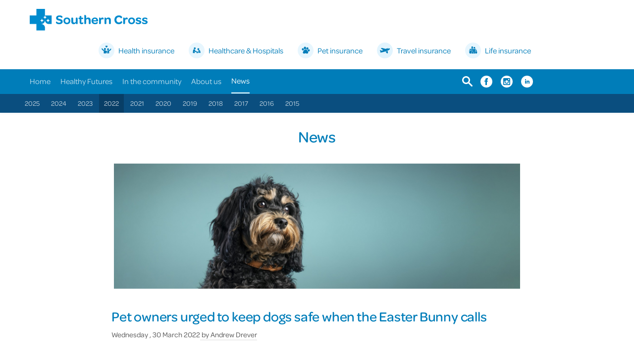

--- FILE ---
content_type: text/html; charset=utf-8
request_url: https://www.southerncross.co.nz/news/2022/pet-insurance-easter-watch-outs
body_size: 10725
content:



<!DOCTYPE html>
<!--[if lt IE 7]>      <html class="no-js lt-ie9 lt-ie8 lt-ie7"> <![endif]-->
<!--[if IE 7]>         <html class="no-js lt-ie9 lt-ie8"> <![endif]-->
<!--[if IE 8]>         <html class="no-js lt-ie9"> <![endif]-->
<!--[if gt IE 8]><!-->
<html class="no-js" lang="en">
<!--<![endif]-->
<head>
<link href="/-/media/feature/experience-accelerator/bootstrap-4/bootstrap-4/styles/optimized-min.css?rev=ee8ef21ceb0f4100885172af181396c7&t=20251028T024121Z" rel="stylesheet"><link href="/-/media/base-themes/core-libraries/styles/optimized-min.css?rev=97227f1d3d11457b9a9a765dba599c7b&t=20251118T035215Z" rel="stylesheet"><link href="/-/media/base-themes/main-theme/styles/optimized-min.css?rev=ba84ca45fb2542e884c77eff4d0db7d7&t=20251118T035217Z" rel="stylesheet"><link href="/-/media/base-themes/sc-base-theme/styles/pre-optimized-min.css?rev=1ab5366d0489473aa9c3e7b6666fbc70&t=20251110T094542Z" rel="stylesheet">

    
    



<!-- Google Tag Manager -->
<script>(function(w,d,s,l,i){w[l]=w[l]||[];w[l].push({'gtm.start':
new Date().getTime(),event:'gtm.js'});var f=d.getElementsByTagName(s)[0],
j=d.createElement(s),dl=l!='dataLayer'?'&l='+l:'';j.async=true;j.src=
'https://www.googletagmanager.com/gtm.js?id='+i+dl;f.parentNode.insertBefore(j,f);
})(window,document,'script','dataLayer','GTM-56HXW3');</script>
<!-- End Google Tag Manager -->

    <title>Pet owners urged to keep dogs safe when the Easter Bunny calls | Southern Cross NZ</title>


<link rel="canonical" href="https://www.southerncross.co.nz/news/2022/pet-insurance-easter-watch-outs">



    <link href="/-/media/project/shared/images/logo/favicon.ico?rev=fd6544117eba45d78ee3db779bc23da4" rel="shortcut icon" />




<meta property="og:description"  content="Southern Cross Pet Insurance (SCPI) is reminding Kiwis to keep their Easter treats well-hidden from their pets, given the danger both chocolate and raisins pose for dogs."><meta property="og:image"  content="https://www.southerncross.co.nz/-/media/group/news/2022/hero/easter-dog-hero.png?rev=5f143fa004944f75941161569e1cf455"><meta property="og:title"  content="Pet owners urged to keep dogs safe when the Easter Bunny calls"><meta property="og:url"  content="https://www.southerncross.co.nz/news/2022/pet-insurance-easter-watch-outs">



<meta  name="description" content="Southern Cross Pet Insurance (SCPI) is reminding Kiwis to keep their Easter treats well-hidden from their pets, given the danger both chocolate and raisins pose for dogs.">



<meta property="twitter:image"  content="https://www.southerncross.co.nz/-/media/group/news/2022/hero/easter-dog-hero.png?rev=5f143fa004944f75941161569e1cf455"><meta property="twitter:description"  content="Southern Cross Pet Insurance (SCPI) is reminding Kiwis to keep their Easter treats well-hidden from their pets, given the danger both chocolate and raisins pose for dogs."><meta property="twitter:title"  content="Pet owners urged to keep dogs safe when the Easter Bunny calls"><meta property="twitter:card"  content="summary_large_image">

    <meta name="viewport" content="width=device-width, initial-scale=1" />


<script src="https://use.typekit.com/bxq1zzg.js"></script>
<script>try{Typekit.load({ async: false });}catch(e){}</script>

<style>
.carousel .field-slidelink a:hover,
    .carousel .field-slidelink a:active,
    .carousel .field-slidelink a:focus,
section.slide-content-wrap .field-slidetext a.c-btn--primary:hover {
        background-color: #f35203 !important;
        border-color: #f35203 !important;
        color: #FFF !important;
    }
	
	
	.image-text a.c-btn--primary:hover,
.video-text a.c-btn--primary:hover	{
            background-color: #f35203;
            border-color: #f35203;
        }
		
		
	.btn.btn-primary:active,
		.btn.btn-primary:active:focus,
		.btn.btn-primary:active:hover,
		.btn.btn-primary:hover,
		.btn.btn-primary:focus,
		.c-btn--primary:active,
		.c-btn--primary:active:focus,
		.c-btn--primary:active:hover,
		.c-btn--primary:hover,
		.c-btn--primary:focus,
		.points-list-rte a:hover,
		.points-list-rte a:focus {
			background-color: #f35203 !important;
			border-color: #f35203 !important;
			color: #fff !important;
		}
</style>

<meta name="google-site-verification" content="6_BZaRpz5XQN5zZYqtYDhMAyl8vyPG1ixRuujmwk5fc" />
<meta name="google-site-verification" content="EFZMWyUBKB9OuViRC05L4mJmfMyR7wTZLqJjVFggrhE">
</head>
<body class="default-device bodyclass">
    



<!-- Google Tag Manager (noscript) -->
<noscript><iframe src="https://www.googletagmanager.com/ns.html?id=GTM-56HXW3"
height="0" width="0" style="display:none;visibility:hidden"></iframe></noscript>
<!-- End Google Tag Manager (noscript) -->




    
<!-- #wrapper -->
<div id="wrapper">
    <!-- #header -->
    <header>
        <div id="header" class="container-fluid">
            <div class="row">


<!-- #c-header -->
<div class="c-header">

    <section class="c-header__main">
        <div class="container c-header__container">

            <div class="c-header__logo">
                <div class="row">

<div class="component image file-type-icon-media-link col-12" id="sc-logo">
    <div class="component-content">
<a title="Logo" href="/"><img src="/-/media/project/shared/images/logo/group.svg?h=44&amp;iar=0&amp;w=238&amp;rev=0caf5342391447bb9e70e8830039e527&amp;hash=B828A2185E7E50284BB8E2261438CFA6" alt="Southern Cross" width="238" height="44" data-variantitemid="{A4F24AC6-4AEB-4206-92B6-557AF9EA8313}" data-variantfieldname="Image" /></a>    </div>
</div>
</div>
            </div>

            <div class="c-header__links">
                <div class="row"></div>
            </div>

        </div>
    </section>

    <section class="c-header__wayfinder">
        <div class="container c-header__wayfinderlinks">
            <div class="row">

<div class="component link-list image-text-links col-12 no-heading">
    <div class="component-content">
        
        <ul>
                    <li class="item0 odd first">
<a href="https://www.southerncross.co.nz/society"><div><img src="/-/media/project/shared/images/icons/sch.svg?h=32&amp;iar=0&amp;w=32&amp;rev=469a593c8d04432bac401aab1ccec43d&amp;hash=173DD0819F83F591B11F9E1CBB8548F3" alt="Health insurance" width="32" height="32" data-variantitemid="{2589FF41-C14F-4D89-9114-2DBE87B07F35}" data-variantfieldname="Image" /><span class="field-title">Health insurance</span></div></a>                    </li>
                    <li class="item1 even">
<a href="https://healthcare.southerncross.co.nz/?utm_source=southerncross.co.nz&amp;utm_medium=referral&amp;utm_campaign=scg_website&amp;utm_content=top_navigation&amp;_gl=1*1q9jawq*_ga*NzAwNzE4Ny4xNjE1MjUzNjcx*_ga_3BMCNR4EW2*MjAyMi0wOC0yNFQxNToyMToxNC4xNDAuMTUxMjI4NjcyMy4xLjAuMTY2MTMxMTI3NC42MC4wLjA.&amp;_ga=2.190694251.158427019.1661310972-7007187.1615253671"><div><img src="/-/media/project/shared/images/icons/schealthcare.svg?h=32&amp;iar=0&amp;w=32&amp;rev=fac1c4f77d9c4159a54876e2e22b01b7&amp;hash=434DAC88F88FEFF06ABFB63BB1EB0C1E" alt="Healthcare services" width="32" height="32" data-variantitemid="{1B861D38-0E77-4EBF-AD6D-CAE280620D7E}" data-variantfieldname="Image" /><span class="field-title">Healthcare &amp; Hospitals</span></div></a>                    </li>
                    <li class="item2 odd">
<a href="https://www.southerncrosspet.co.nz/?utm_source=southerncross.co.nz&amp;utm_medium=referral&amp;utm_campaign=scg_website&amp;utm_content=top_navigation"><div><img src="/-/media/project/shared/images/icons/scpi.svg?h=32&amp;iar=0&amp;w=32&amp;rev=dfaa264c80834248977afb03e0736a3f&amp;hash=F0791B751F667702BAAB83F3B1909F77" alt="Pet insurance" width="32" height="32" data-variantitemid="{024AB6D1-F235-4421-A8C8-FF195B015A0F}" data-variantfieldname="Image" /><span class="field-title">Pet insurance</span></div></a>                    </li>
                    <li class="item3 even">
<a href="https://www.scti.co.nz/?utm_source=southerncross.co.nz&amp;utm_medium=referral&amp;utm_campaign=scg-website&amp;utm_content=top-navigation"><div><img src="/-/media/project/shared/images/icons/scti.svg?h=32&amp;iar=0&amp;w=32&amp;rev=e8032bbd2e4a45429ead132d84f09721&amp;hash=29C73845C44737BF59D218C7CEF22C2A" alt="Travel insurance" width="32" height="32" data-variantitemid="{DED76168-9A5E-486F-AED1-E25F23D63F70}" data-variantfieldname="Image" /><span class="field-title">Travel insurance</span></div></a>                    </li>
                    <li class="item4 odd last">
<a href="https://www.southerncrosslife.co.nz/"><div><img src="/-/media/project/shared/images/icons/scli.svg?h=32&amp;iar=0&amp;w=32&amp;rev=ec6c7bd76f0241db8b5f10e8d898aed9&amp;hash=7D8AAE4AE0B3DE8E2AFD0098E03F7699" alt="Life insurance" width="32" height="32" data-variantitemid="{DEFD4549-F6DC-4298-ADD2-33AA888B7478}" data-variantfieldname="Image" /><span class="field-title">Life insurance</span></div></a>                    </li>
        </ul>
    </div>
</div>
</div>
        </div>
    </section>


    <nav class="c-header__sub c-header__container">
        <div class="container">
            <div class="c-header__nav">
                <div class="row">
<div class="row component column-splitter">
        <div class="col-9">
            <div class="row">
    <div class="component navigation c-sitenav navigation-main col-12">
        <div class="component-content">
            <nav>

<ul class="clearfix">
        <li class=" level1 item0 odd first rel-level1">
<div class="navigation-title field-navigationtitle"><a title="Home" href="/home" onclick="return ;">Home</a></div>        </li>
        <li class=" level1 item1 even rel-level1">
<div class="navigation-title field-navigationtitle"><a title="Healthy Futures" href="/healthy-futures" onclick="return ;">Healthy Futures</a></div>        </li>
        <li class=" level1 item2 odd rel-level1">
<div class="navigation-title field-navigationtitle"><a title="In the community" href="/in-the-community" onclick="return ;">In the community</a></div>        </li>
        <li class=" level1 item3 even rel-level1">
<div class="navigation-title field-navigationtitle"><a title="About us" href="/about-southern-cross" onclick="return ;">About us</a></div>        </li>
        <li class=" level1 item4 odd last active rel-level1">
<div class="navigation-title field-navigationtitle"><a title="News" href="/news" onclick="return ;">News</a></div>        </li>
</ul>
            </nav>
        </div>
    </div>
</div>
        </div>
        <div class="col-3">
            <div class="row">
<div class="component plain-html col-12" id="global-search">
    <div class="component-content">
<a href="#" class="global-search"></a>    </div>
</div>

<div class="component link-list col-12 horizontal-icons-only">
    <div class="component-content">
        
        <ul>
                    <li class="item0 odd first">
<div class="field-image"><a target="_blank" rel="noopener noreferrer" href="https://www.facebook.com/SouthernCrossNewZealand/"><img src="/-/media/project/shared/images/icons/header-left-hand-icons/fb-white-bg.svg?h=24&amp;iar=0&amp;w=24&amp;rev=4a7b60d1317d487ab4d5bc91cac26a47&amp;hash=CB2399FF4F8C6FAB55FB26ACF257DB40" alt="Facebook" width="24" height="24" data-variantitemid="{B7451D4C-ED13-4381-826F-970EF8770140}" data-variantfieldname="Image" /></a></div>                    </li>
                    <li class="item1 even">
<div class="field-image"><a target="_blank" rel="noopener noreferrer" href="https://www.instagram.com/southerncross_nz/?hl=en"><img src="/-/media/project/shared/images/icons/header-left-hand-icons/ig-white-bg.svg?h=24&amp;iar=0&amp;w=24&amp;rev=f254610c680d4bc3b8cf67441fe98f48&amp;hash=051ED826446A2783B248209074CDAAE7" alt="Instagram" width="24" height="24" data-variantitemid="{64C7DB6E-08CB-414D-B0D2-369ECE31D7F4}" data-variantfieldname="Image" /></a></div>                    </li>
                    <li class="item2 odd last">
<div class="field-image"><a target="_blank" rel="noopener noreferrer" href="https://www.linkedin.com/company/southern-cross-group-nz"><img src="/-/media/project/shared/images/icons/header-left-hand-icons/linkedin-white-bg.svg?h=24&amp;iar=0&amp;w=24&amp;rev=c7f1afbc397a4f43ac5b682eadc33250&amp;hash=60E9CCD33C075FB6796C63594EFC769B" alt="Linkedin" width="24" height="24" data-variantitemid="{C3CA40C3-BD2A-4942-B586-15168664A071}" data-variantfieldname="Image" /></a></div>                    </li>
        </ul>
    </div>
</div>
</div>
        </div>
</div></div>
            </div>
        </div>
    </nav>

    <nav class="c-header__mobile  c-header__container">
        <div class="container">
            <div class="c-header__nav">
                <div class="row"><div class="component toggle c-hamburger" data-properties="{&quot;easing&quot;:&quot;swing&quot;,&quot;speed&quot;:500,&quot;expandOnHover&quot;:false,&quot;expandedByDefault&quot;:false}">
    <div class="component-content">
        <details class="toggle-content clearfix">
            <summary class="toggle-header" tabindex="0">
                <span class="toggle-label">
                </span>
            </summary>
            <div class="row">
    <div class="component navigation navigation-title c-mobile-nav navigation-mobile">
        <div class="component-content">
            <nav>

<ul class="clearfix">
        <li class=" level1 item0 odd first rel-level1">
<div class="navigation-title field-navigationtitle"><a title="Home" href="/home">Home</a></div>        </li>
        <li class=" level1 item1 even rel-level1">
<div class="navigation-title field-navigationtitle"><a title="Healthy Futures" href="/healthy-futures">Healthy Futures</a></div>        </li>
        <li class=" level1 submenu item2 odd rel-level1">
<div class="navigation-title field-navigationtitle"><a title="In the community" href="/in-the-community">In the community</a></div>
<ul class="clearfix">
        <li class=" level2 item0 odd first rel-level2">
<div class="navigation-title field-navigationtitle"><a title="Pause Breathe Smile" href="/in-the-community/pause-breathe-smile">Pause Breathe Smile</a></div>        </li>
        <li class=" level2 item1 even rel-level2">
<div class="navigation-title field-navigationtitle"><a title="Southern Cross Round the Bays" href="/in-the-community/southern-cross-round-the-bays">Southern Cross Round the Bays</a></div>        </li>
        <li class=" level2 item2 odd last rel-level2">
<div class="navigation-title field-navigationtitle"><a title="Charitable activity" href="/in-the-community/charitable-activity">Southern Cross Health Trust</a></div>        </li>
</ul>
        </li>
        <li class=" level1 submenu item3 even rel-level1">
<div class="navigation-title field-navigationtitle"><a title="About Southern Cross" href="/about-southern-cross">About us</a></div>
<ul class="clearfix">
        <li class=" level2 item0 odd first rel-level2">
<div class="navigation-title field-navigationtitle"><a title="Early history" href="/about-southern-cross/early-history">Early history</a></div>        </li>
        <li class=" level2 item1 even rel-level2">
<div class="navigation-title field-navigationtitle"><a title="Leadership team" href="/about-southern-cross/leadership-team">Leadership team</a></div>        </li>
        <li class=" level2 item2 odd rel-level2">
<div class="navigation-title field-navigationtitle"><a title="Board member profiles" href="/about-southern-cross/board-member-profiles">Board member profiles</a></div>        </li>
        <li class=" level2 item3 even rel-level2">
<div class="navigation-title field-navigationtitle"><a title="Society" href="/about-southern-cross/society">Southern Cross Medical Care Society</a></div>        </li>
        <li class=" level2 item4 odd last rel-level2">
<div class="navigation-title field-navigationtitle"><a title="Southern Cross Health Trust" href="/about-southern-cross/southern-cross-health-trust">Southern Cross Health Trust</a></div>        </li>
</ul>
        </li>
        <li class=" level1 submenu item4 odd last rel-level1">
<div class="navigation-title field-navigationtitle"><a title="News" href="/news">News</a></div>
<ul class="clearfix">
        <li class=" level2 item0 odd first rel-level2">
<div class="navigation-title field-navigationtitle"><a title="2024" href="/news/2024">2024</a></div>        </li>
        <li class=" level2 item1 even rel-level2">
<div class="navigation-title field-navigationtitle"><a title="2023" href="/news/2023">2023</a></div>        </li>
        <li class=" level2 item2 odd rel-level2">
<div class="navigation-title field-navigationtitle"><a title="2022" href="/news/2022">2022</a></div>        </li>
        <li class=" level2 item3 even rel-level2">
<div class="navigation-title field-navigationtitle"><a title="2021" href="/news/2021">2021</a></div>        </li>
        <li class=" level2 item4 odd rel-level2">
<div class="navigation-title field-navigationtitle"><a title="2020" href="/news/2020">2020</a></div>        </li>
        <li class=" level2 item5 even rel-level2">
<div class="navigation-title field-navigationtitle"><a title="2019" href="/news/2019">2019</a></div>        </li>
        <li class=" level2 item6 odd rel-level2">
<div class="navigation-title field-navigationtitle"><a title="2018" href="/news/2018">2018</a></div>        </li>
        <li class=" level2 item7 even rel-level2">
<div class="navigation-title field-navigationtitle"><a title="2017" href="/news/2017">2017</a></div>        </li>
        <li class=" level2 item8 odd rel-level2">
<div class="navigation-title field-navigationtitle"><a title="2016" href="/news/2016">2016</a></div>        </li>
        <li class=" level2 item9 even last rel-level2">
<div class="navigation-title field-navigationtitle"><a title="2015" href="/news/2015">2015</a></div>        </li>
</ul>
        </li>
</ul>
            </nav>
        </div>
    </div>


<div class="component link-list col-12 horizontal-icons-only">
    <div class="component-content">
        
        <ul>
                    <li class="item0 odd first">
<div class="field-image"><a target="_blank" rel="noopener noreferrer" href="https://www.facebook.com/SouthernCrossNewZealand/"><img src="/-/media/project/shared/images/icons/header-left-hand-icons/fb-white-bg.svg?h=24&amp;iar=0&amp;w=24&amp;rev=4a7b60d1317d487ab4d5bc91cac26a47&amp;hash=CB2399FF4F8C6FAB55FB26ACF257DB40" alt="Facebook" width="24" height="24" data-variantitemid="{B7451D4C-ED13-4381-826F-970EF8770140}" data-variantfieldname="Image" /></a></div>                    </li>
                    <li class="item1 even">
<div class="field-image"><a target="_blank" rel="noopener noreferrer" href="https://www.instagram.com/southerncross_nz/?hl=en"><img src="/-/media/project/shared/images/icons/header-left-hand-icons/ig-white-bg.svg?h=24&amp;iar=0&amp;w=24&amp;rev=f254610c680d4bc3b8cf67441fe98f48&amp;hash=051ED826446A2783B248209074CDAAE7" alt="Instagram" width="24" height="24" data-variantitemid="{64C7DB6E-08CB-414D-B0D2-369ECE31D7F4}" data-variantfieldname="Image" /></a></div>                    </li>
                    <li class="item2 odd last">
<div class="field-image"><a target="_blank" rel="noopener noreferrer" href="https://www.linkedin.com/company/southern-cross-group-nz"><img src="/-/media/project/shared/images/icons/header-left-hand-icons/linkedin-white-bg.svg?h=24&amp;iar=0&amp;w=24&amp;rev=c7f1afbc397a4f43ac5b682eadc33250&amp;hash=60E9CCD33C075FB6796C63594EFC769B" alt="Linkedin" width="24" height="24" data-variantitemid="{C3CA40C3-BD2A-4942-B586-15168664A071}" data-variantfieldname="Image" /></a></div>                    </li>
        </ul>
    </div>
</div>


<div class="component link-list image-text-links col-12 no-heading">
    <div class="component-content">
        
        <ul>
                    <li class="item0 odd first">
<a href="https://www.southerncross.co.nz/society"><div><img src="/-/media/project/shared/images/icons/sch.svg?h=32&amp;iar=0&amp;w=32&amp;rev=469a593c8d04432bac401aab1ccec43d&amp;hash=173DD0819F83F591B11F9E1CBB8548F3" alt="Health insurance" width="32" height="32" data-variantitemid="{2589FF41-C14F-4D89-9114-2DBE87B07F35}" data-variantfieldname="Image" /><span class="field-title">Health insurance</span></div></a>                    </li>
                    <li class="item1 even">
<a href="https://healthcare.southerncross.co.nz/?utm_source=southerncross.co.nz&amp;utm_medium=referral&amp;utm_campaign=scg_website&amp;utm_content=top_navigation&amp;_gl=1*1q9jawq*_ga*NzAwNzE4Ny4xNjE1MjUzNjcx*_ga_3BMCNR4EW2*MjAyMi0wOC0yNFQxNToyMToxNC4xNDAuMTUxMjI4NjcyMy4xLjAuMTY2MTMxMTI3NC42MC4wLjA.&amp;_ga=2.190694251.158427019.1661310972-7007187.1615253671"><div><img src="/-/media/project/shared/images/icons/schealthcare.svg?h=32&amp;iar=0&amp;w=32&amp;rev=fac1c4f77d9c4159a54876e2e22b01b7&amp;hash=434DAC88F88FEFF06ABFB63BB1EB0C1E" alt="Healthcare services" width="32" height="32" data-variantitemid="{1B861D38-0E77-4EBF-AD6D-CAE280620D7E}" data-variantfieldname="Image" /><span class="field-title">Healthcare &amp; Hospitals</span></div></a>                    </li>
                    <li class="item2 odd">
<a href="https://www.southerncrosspet.co.nz/?utm_source=southerncross.co.nz&amp;utm_medium=referral&amp;utm_campaign=scg_website&amp;utm_content=top_navigation"><div><img src="/-/media/project/shared/images/icons/scpi.svg?h=32&amp;iar=0&amp;w=32&amp;rev=dfaa264c80834248977afb03e0736a3f&amp;hash=F0791B751F667702BAAB83F3B1909F77" alt="Pet insurance" width="32" height="32" data-variantitemid="{024AB6D1-F235-4421-A8C8-FF195B015A0F}" data-variantfieldname="Image" /><span class="field-title">Pet insurance</span></div></a>                    </li>
                    <li class="item3 even">
<a href="https://www.scti.co.nz/?utm_source=southerncross.co.nz&amp;utm_medium=referral&amp;utm_campaign=scg-website&amp;utm_content=top-navigation"><div><img src="/-/media/project/shared/images/icons/scti.svg?h=32&amp;iar=0&amp;w=32&amp;rev=e8032bbd2e4a45429ead132d84f09721&amp;hash=29C73845C44737BF59D218C7CEF22C2A" alt="Travel insurance" width="32" height="32" data-variantitemid="{DED76168-9A5E-486F-AED1-E25F23D63F70}" data-variantfieldname="Image" /><span class="field-title">Travel insurance</span></div></a>                    </li>
                    <li class="item4 odd last">
<a href="https://www.southerncrosslife.co.nz/"><div><img src="/-/media/project/shared/images/icons/scli.svg?h=32&amp;iar=0&amp;w=32&amp;rev=ec6c7bd76f0241db8b5f10e8d898aed9&amp;hash=7D8AAE4AE0B3DE8E2AFD0098E03F7699" alt="Life insurance" width="32" height="32" data-variantitemid="{DEFD4549-F6DC-4298-ADD2-33AA888B7478}" data-variantfieldname="Image" /><span class="field-title">Life insurance</span></div></a>                    </li>
        </ul>
    </div>
</div>
</div>
        </details>
    </div>
</div>

<div class="component plain-html col-12 sc-group" id="global-search-mobile">
    <div class="component-content">
<a href="#" class="global-search"></a>    </div>
</div>

<div class="component link-list col-12 horizontal-icons-only">
    <div class="component-content">
        
        <ul>
                    <li class="item0 odd first">
<div class="field-image"><a target="_blank" rel="noopener noreferrer" href="https://www.facebook.com/SouthernCrossNewZealand/"><img src="/-/media/project/shared/images/icons/header-left-hand-icons/fb-white-bg.svg?h=24&amp;iar=0&amp;w=24&amp;rev=4a7b60d1317d487ab4d5bc91cac26a47&amp;hash=CB2399FF4F8C6FAB55FB26ACF257DB40" alt="Facebook" width="24" height="24" data-variantitemid="{B7451D4C-ED13-4381-826F-970EF8770140}" data-variantfieldname="Image" /></a></div>                    </li>
                    <li class="item1 even">
<div class="field-image"><a target="_blank" rel="noopener noreferrer" href="https://www.instagram.com/southerncross_nz/?hl=en"><img src="/-/media/project/shared/images/icons/header-left-hand-icons/ig-white-bg.svg?h=24&amp;iar=0&amp;w=24&amp;rev=f254610c680d4bc3b8cf67441fe98f48&amp;hash=051ED826446A2783B248209074CDAAE7" alt="Instagram" width="24" height="24" data-variantitemid="{64C7DB6E-08CB-414D-B0D2-369ECE31D7F4}" data-variantfieldname="Image" /></a></div>                    </li>
                    <li class="item2 odd last">
<div class="field-image"><a target="_blank" rel="noopener noreferrer" href="https://www.linkedin.com/company/southern-cross-group-nz"><img src="/-/media/project/shared/images/icons/header-left-hand-icons/linkedin-white-bg.svg?h=24&amp;iar=0&amp;w=24&amp;rev=c7f1afbc397a4f43ac5b682eadc33250&amp;hash=60E9CCD33C075FB6796C63594EFC769B" alt="Linkedin" width="24" height="24" data-variantitemid="{C3CA40C3-BD2A-4942-B586-15168664A071}" data-variantfieldname="Image" /></a></div>                    </li>
        </ul>
    </div>
</div>
</div>
            </div>
        </div>
    </nav>

</div>
<!-- /#c-header -->
<div class="component plain-html col-12" id="global-search-wrapper">
    <div class="component-content">
<div id="global-search-panel" class="search in"><div class="container"><button aria-label="Submit search term" class="icon-before magnifying-glass-blue"></button> <input type="text" aria-label="Enter search term" placeholder="Type here and let's get started..." class="form-control"> <button aria-label="Close search" class="close"></button></div></div>    </div>
</div>
<div class="component page-list secondary-nav">
    <div class="component-content">
            <ul class="items">
                    <li class="item">
<div class="field-navigationtitle"><a title="2025" href="/news/2025">2025</a></div>                    </li>
                    <li class="item">
<div class="field-navigationtitle"><a title="2024" href="/news/2024">2024</a></div>                    </li>
                    <li class="item">
<div class="field-navigationtitle"><a title="2023" href="/news/2023">2023</a></div>                    </li>
                    <li class="item">
<div class="field-navigationtitle"><a title="2022" href="/news/2022">2022</a></div>                    </li>
                    <li class="item">
<div class="field-navigationtitle"><a title="2021" href="/news/2021">2021</a></div>                    </li>
                    <li class="item">
<div class="field-navigationtitle"><a title="2020" href="/news/2020">2020</a></div>                    </li>
                    <li class="item">
<div class="field-navigationtitle"><a title="2019" href="/news/2019">2019</a></div>                    </li>
                    <li class="item">
<div class="field-navigationtitle"><a title="2018" href="/news/2018">2018</a></div>                    </li>
                    <li class="item">
<div class="field-navigationtitle"><a title="2017" href="/news/2017">2017</a></div>                    </li>
                    <li class="item">
<div class="field-navigationtitle"><a title="2016" href="/news/2016">2016</a></div>                    </li>
                    <li class="item">
<div class="field-navigationtitle"><a title="2015" href="/news/2015">2015</a></div>                    </li>
            </ul>
    </div>
</div></div>
        </div>
    </header>
    <!-- /#header -->
    <!-- #content -->
    <main>
        <div id="content" class="container-fluid">
            <div class="row">



<div class="component row-splitter">
        <div class="container-fluid">
            <div >
                <div class="row">


<div class="component container col-12 wide-article" id="article-heading-1">
    <div class="component-content" >
<div class="row">


    <div class="component rich-text col-12 position-center">
        <div class="component-content">
<h1>News</h1>        </div>
    </div>
</div>    </div>
</div></div>
            </div>
        </div>
        <div class="container-fluid">
            <div >
                <div class="row">


<div class="component container col-12 wide-article">
    <div class="component-content" >
<div class="row">

<div class="component image col-12">
    <div class="component-content">
<div class="news-img-sx field-mainimage"><img src="/-/media/group/news/2021/thumbs/easter-dog-image.png?h=530&amp;iar=0&amp;w=1722&amp;rev=af371e7606a147ab8160b18e983a39c9&amp;hash=6C28F77CA616D428090624E880C2EB3E" alt="Yorkshire terrier cross dog" width="1722" height="530" data-variantitemid="{F2ED92E7-1B15-4F94-9B22-7BA0009FF202}" data-variantfieldname="MainImage" /></div>    </div>
</div>
</div>    </div>
</div></div>
            </div>
        </div>
        <div class="container-fluid">
            <div >
                <div class="row">


<div class="component container col-12 wide-article" id="article-container">
    <div class="component-content" >
<div class="row">

<div class="component content col-12 indent-bottom" id="article-content">
    <div class="component-content">
<div class="article-content"><h2 class="field-title">Pet owners urged to keep dogs safe when the Easter Bunny calls</h2><div class="small">Wednesday
,
30
March
2022<span class="field-author"><span> by </span>Andrew Drever</span></div><div class="body-content field-content"><p>Southern Cross Pet Insurance (SCPI) is reminding Kiwis to keep their Easter treats well-hidden from their pets, given the danger both chocolate and raisins pose for dogs.</p>
<p>Chocolate is toxic to dogs, due to its theobromine and caffeine. Darker chocolate can be even more poisonous because it contains higher levels of theobromine. Raisins, currants, and sultanas are also toxic to dogs, so the traditional hot cross buns should be stowed safely away too.</p>
<p>SCPI paid more than $75,412 in chocolate and raisin-related insurance claims for 288 dogs (and one curious cat) in 2021.</p>
<p>Most of those claims related to chocolate poisoning, with one treat-loving pooch requiring an insurance pay out of more than $1,600 after tucking into a chocolate bar. A claim for $680 was also paid out to another dog owner after their pet needed treatment for sultana toxicity.</p>
<p>Southern Cross Pet Insurance General Manager Anthony McPhail says it&rsquo;s important to keep Easter treats well out of paws&rsquo; reach.</p>
<p>&ldquo;Dogs are famously good at sniffing out the food they shouldn&rsquo;t be eating, so we&rsquo;re urging people to stash their Easter goodies &ndash; both of the chocolate and hot cross bun variety &ndash; in high cupboards,&rdquo; he said.</p>
<p>&ldquo;If you&rsquo;re planning an Easter egg hunt for your family, we&rsquo;re also recommending pet owners make a note of each treat&rsquo;s hiding spot and the number of eggs, so dogs don&rsquo;t discover any chocolate their humans may have left behind. It pays to keep the pooch away from the hunting area too.</p>
<p>&ldquo;And, while cats generally aren&rsquo;t tempted by chocolate due to their inability to detect sweetness, chocolate is also poisonous for our feline friends, so it also pays to be wary of leaving such treats in their vicinity, too.&rdquo;</p>
<p>Former veterinary nurse and now Vet Relationship Manager at Southern Cross Pet Insurance, Kerri Murray, said dogs don&rsquo;t need much chocolate to end up in a life-threatening situation.</p>
<p>She said small dogs weighing 10kg only need to eat 60g of dark chocolate (roughly the size of a chocolate bar) to be at risk of dying from theobromine poisoning, while larger dogs weighing around 30kg need only scoff 160g of dark chocolate (a medium-sized block).</p>
<p>&ldquo;Labradors are famously food-centric and are harder to deter, but our records show victims ranged from Shih-tzus and Jack Russells through to Staffies, Whippets and Schnauzers. If it smells great to you, it&rsquo;s delicious (but dangerous) to dogs.</p>
<p>&ldquo;If you do suspect your dog has eaten chocolate this Easter, make sure to take them to the vet straight away.&rdquo;  </p>
<p>Symptoms of chocolate poisoning include vomiting, rapid breathing, muscle tension, a rapid heart rate or seizures.</p>
<p>&ldquo;Your vet will want to know when your dog ate the chocolate, as well as how much and what type, so bring the chocolate wrapper with you, if possible,&rdquo; Murray said.</p>
<p>Treatment typically involves medication to induce vomiting, while some dogs may also be given activated charcoal to absorb any leftover theobromine in the intestine.</p>
<p><strong>Sultanas are toxic too and they&rsquo;re often found in hot cross buns</strong></p>
<p>Nikki had no idea sultanas (raisins and currants) are toxic for dogs until the family arrived at the vet with a very under-the-weather Fonzie (a miniature poodle) and put two and two together.</p>
<p>&ldquo;My mum had come over to cook a meal for us, as we were going through a super busy time. Without anyone realising, Fonzie had helped himself to some sultanas which she was using in a recipe.</p>
<p>&ldquo;None of us had any idea he&rsquo;d eaten them, until we saw a poster of what not to eat for dogs at the vet. I&rsquo;m grateful we got him there in time, for my smart son who pointed out we&rsquo;d eaten sultanas in our meal, and for our insurance with Southern Cross. I&rsquo;m so pleased to share our story, so it doesn&rsquo;t happen to another family pet!</p>
<p><strong>A pooch with a passion for choc</strong></p>
<p>A pint-sized Miniature Long-Haired Dachshund had an outsized love of dairy milk resulting in a very expensive visit to the vet. His owner realised something was amiss when she discovered an empty wrapper at the far end of the garden and a guilty looking pup obviously worse for wear. She headed straight to the emergency vet and her quick action saved the day. But not before she&rsquo;d incurred more than $1,200 in expenses.</p>
<p>&ldquo;When he fell ill, I couldn&rsquo;t be more grateful I had a fantastic vet and Southern Cross Pet Insurance. One of the children had left an Easter treat within easy reach and our pup took the opportunity to nab it. He was so sick, and we thought we would lose him at one point. Our insurance meant he could receive the best possible care without breaking the bank and come home to be with us for years to come.&rdquo;</p></div><div class="col-md-10"></div></div>    </div>
</div>



<div class="component link col-12 position-center">
    <div class="component-content">

<div class="button-wrapper"><a href="/news/2022" class="btn btn-info"><span  class="icon-before chevron-orange">Back to 2022 News articles</span></a></div>    </div>
</div></div>    </div>
</div></div>
            </div>
        </div>
        <div class="container-fluid">
            <div >
                <div class="row">


<div class="component container col-12 container-gray-background c-full-cover no-bg-image">
    <div class="component-content" >
<div class="row">


<div class="component container col-12">
    <div class="component-content" >
<div class="row">    <div class="component call-to-action-list c-cta-extended need-a-hand col-12 small-icons">
        <div class="component-content">
<div class="row justify-content-center"><div><div class="cta_need_a_hand__link"><h4 class="cta_need_a_hand__text">Need a hand?</h4><div class="c-cta-extended__image"><img srcset="/-/media/project/shared/images/icons/icon-message.png?rev=cf105a03f7cf4dcaae6191325e814302" src="/-/media/project/shared/images/icons/icon-message.png?rev=cf105a03f7cf4dcaae6191325e814302"></img></div><div class="cta_need_a_hand_section"><a class="cta_need_a_hand_section__title field-text" href="/cdn-cgi/l/email-protection#9cf5f2faf3dceff3e9e8f4f9eef2ffeef3efefb2fff3b2f2e6">GET IN TOUCH</a><div class="cta_need_a_hand_section__longtext field-long-text">Customer enquiries, feedback and complaints.</div></div><i class="c-cta__link--arrow fa fa-angle-right"></i></div></div></div>        </div>
    </div>
</div>    </div>
</div></div>    </div>
</div></div>
            </div>
        </div>
</div></div>
        </div>
    </main>
    <!-- /#content -->
    <!-- #footer -->
    <footer>
        <div id="footer" class="container-fluid">
            <div class="row">


<div class="component plain-html col-12" id="shielded-site">
    <div class="component-content">
<img alt="shielded" id="shielded-logo" src="https://shielded.co.nz/img/custom-logo.png" height="32" width="32" title="Domestic Abuse Refuge" class="refugeButton" style="cursor: pointer; display: inherit; z-index: 1;">    </div>
</div>
<!-- #c-footer -->
    <div class="c-footer">

        <section class="c-footer__main">
            <div class="container">
                <div class="row">
                    <div class="col-md-12">
                        <div class="c-footer__nav">

                            <!-- #Footer Nav -->
                            <div class="row">


<div class="component accordion col-12 c-footer-accordion" data-properties='{&quot;expandOnHover&quot;:false,&quot;expandedByDefault&quot;:true,&quot;speed&quot;:500,&quot;easing&quot;:&quot;swing&quot;,&quot;canOpenMultiple&quot;:true,&quot;canToggle&quot;:true,&quot;isControlEditable&quot;:false}' >
    <div class="component-content">
            <div>
                <ul class="items">
                        <li class="item">
                                <div class="toggle-header" tabindex="-1">
                                    <div class="label">
                                        <div class="row">

<div class="component content col-12">
    <div class="component-content">
<div class="field-heading"><a href="https://www.southerncross.co.nz/society" title="Southern Cross Health Society">Southern Cross Health Society</a></div>    </div>
</div>
</div>
                                    </div>
                                </div>
                                <div class="toggle-content">
                                    <div class="row">

<div class="component content col-12">
    <div class="component-content">
    </div>
</div>


<div class="component link-list col-12">
    <div class="component-content">
        <h3>Southern Cross Health Society2</h3>
        <ul>
                    <li class="item0 odd first">
<div class="field-link"><a data-variantfieldname="Link" href="/society/buying-health-insurance" data-variantitemid="{CCFB164A-68A5-4A5D-89EE-29D4ECF35C31}">Health insurance</a></div>                    </li>
                    <li class="item1 even">
<div class="field-link"><a data-variantfieldname="Link" href="http://join.southerncross.co.nz/quote" data-variantitemid="{DC4A517B-6EA3-423F-B5B5-9C1EE9AA724C}">Get a quote</a></div>                    </li>
                    <li class="item2 odd">
<div class="field-link"><a data-variantfieldname="Link" href="/society/for-members" data-variantitemid="{1101D499-7BD8-4CFF-BD7A-CAC14F07E1E6}">For members</a></div>                    </li>
                    <li class="item3 even">
<div class="field-link"><a data-variantfieldname="Link" href="/society/business" data-variantitemid="{A7972790-63D9-43A2-B065-EA2324F67100}">For employers</a></div>                    </li>
                    <li class="item4 odd last">
<div class="field-link"><a data-variantfieldname="Link" href="/contact" data-variantitemid="{43A1E51A-6ADE-4ABD-BB4E-D16BAE4785CD}">Contact us</a></div>                    </li>
        </ul>
    </div>
</div>
</div>
                                </div>
                        </li>
                        <li class="item">
                                <div class="toggle-header" tabindex="-1">
                                    <div class="label">
                                        <div class="row">

<div class="component content col-12">
    <div class="component-content">
<div class="field-heading"><a href="https://www.scti.co.nz/" title="Southern Cross Travel Insurance">Southern Cross Travel Insurance</a></div>    </div>
</div>
</div>
                                    </div>
                                </div>
                                <div class="toggle-content">
                                    <div class="row">

<div class="component content col-12">
    <div class="component-content">
    </div>
</div>


<div class="component link-list col-12">
    <div class="component-content">
        <h3>Southern Cross Travel Insurance</h3>
        <ul>
                    <li class="item0 odd first">
<div class="field-link"><a data-variantfieldname="Link" href="https://www.scti.co.nz/our-policies" data-variantitemid="{B89D9869-4B20-42F5-885C-1775BECEA883}">Get a quote</a></div>                    </li>
                    <li class="item1 even">
<div class="field-link"><a data-variantfieldname="Link" href="https://www.scti.co.nz/travel-advice" data-variantitemid="{1C779D89-D659-47B8-871F-42540BE09511}">Travel guides</a></div>                    </li>
                    <li class="item2 odd last">
<div class="field-link"><a data-variantfieldname="Link" href="https://www.scti.co.nz/help-support" data-variantitemid="{759508B1-8BEC-4717-B102-1659A688CE46}">Contact the Travel Insurance team</a></div>                    </li>
        </ul>
    </div>
</div>
</div>
                                </div>
                        </li>
                        <li class="item">
                                <div class="toggle-header" tabindex="-1">
                                    <div class="label">
                                        <div class="row">

<div class="component content col-12">
    <div class="component-content">
<div class="field-heading"><a href="https://www.southerncrosslife.co.nz/" title="Southern Cross Life Insurance">Southern Cross Life Insurance</a></div>    </div>
</div>
</div>
                                    </div>
                                </div>
                                <div class="toggle-content">
                                    <div class="row">

<div class="component content col-12">
    <div class="component-content">
    </div>
</div>


<div class="component link-list col-12">
    <div class="component-content">
        <h3>Southern Cross Life Insurance</h3>
        <ul>
                    <li class="item0 odd first">
<div class="field-link"><a data-variantfieldname="Link" href="https://life.southerncrosslife.co.nz/Public/About" data-variantitemid="{566249FA-D96F-4E72-9AA3-D2B03C73369B}">About Chubb</a></div>                    </li>
                    <li class="item1 even">
<div class="field-link"><a data-variantfieldname="Link" href="https://life.southerncrosslife.co.nz/Public/LegalDisclosure" data-variantitemid="{46979531-FE22-45CD-A551-40B1EF75E2B1}">Legal disclosure</a></div>                    </li>
                    <li class="item2 odd">
<div class="field-link"><a data-variantfieldname="Link" href="https://life.southerncrosslife.co.nz/Public/PrivacyPolicy" data-variantitemid="{F6CE72CA-F173-4B5D-9454-4269052C56B4}">Privacy policy</a></div>                    </li>
        </ul>
    </div>
</div>
</div>
                                </div>
                        </li>
                        <li class="item">
                                <div class="toggle-header" tabindex="-1">
                                    <div class="label">
                                        <div class="row">

<div class="component content col-12">
    <div class="component-content">
<div class="field-heading"><a href="https://www.southerncrosspet.co.nz/" title="Southern Cross Pet Insurance">Southern Cross Pet Insurance</a></div>    </div>
</div>
</div>
                                    </div>
                                </div>
                                <div class="toggle-content">
                                    <div class="row">

<div class="component content col-12">
    <div class="component-content">
    </div>
</div>


<div class="component link-list col-12">
    <div class="component-content">
        <h3>Useful links</h3>
        <ul>
                    <li class="item0 odd first">
<div class="field-link"><a data-variantfieldname="Link" href="http://www.southerncrosspet.co.nz/quote" data-variantitemid="{92EEFC84-E511-4F29-A7F2-DAC7F6E18BA2}">Get a Quote</a></div>                    </li>
                    <li class="item1 even">
<div class="field-link"><a data-variantfieldname="Link" href="https://www.southerncrosspet.co.nz/contact-us" data-variantitemid="{AE41EE54-9DDA-43CE-A608-AF0ADEE2C701}">Contact the Pet Insurance team</a></div>                    </li>
        </ul>
    </div>
</div>
</div>
                                </div>
                        </li>
                        <li class="item">
                                <div class="toggle-header" tabindex="-1">
                                    <div class="label">
                                        <div class="row">

<div class="component content col-12">
    <div class="component-content">
<div class="field-heading"><a href="https://healthcare.southerncross.co.nz/?_ga=2.56568811.1546620377.1638242222-569204330.1637713801" title="Southern Cross Healthcare & Hospitals">Southern Cross Healthcare & Hospitals</a></div>    </div>
</div>
</div>
                                    </div>
                                </div>
                                <div class="toggle-content">
                                    <div class="row">

<div class="component content col-12">
    <div class="component-content">
    </div>
</div>


<div class="component link-list col-12">
    <div class="component-content">
        <h3>Other Information</h3>
        <ul>
                    <li class="item0 odd first">
<div class="field-link"><a data-variantfieldname="Link" href="https://healthcare.southerncross.co.nz/about-us" data-variantitemid="{813B8EEF-B739-4ADF-8E7E-04523223F09F}">About Southern Cross Healthcare</a></div>                    </li>
                    <li class="item1 even">
<div class="field-link"><a data-variantfieldname="Link" href="https://healthcare.southerncross.co.nz/specialists-and-services/patients-and-carers" data-variantitemid="{72D56D4C-7B61-4864-A6EA-94D381811ECE}">Information for patients</a></div>                    </li>
                    <li class="item2 odd last">
<div class="field-link"><a data-variantfieldname="Link" href="https://healthcare.southerncross.co.nz/specialists-and-services/our-healthcare-services" data-variantitemid="{2B0BC03C-832D-4EA2-B57A-B9350D742D1D}">Find a hospital</a></div>                    </li>
        </ul>
    </div>
</div>
</div>
                                </div>
                        </li>
                        <li class="item">
                                <div class="toggle-header" tabindex="-1">
                                    <div class="label">
                                        <div class="row">

<div class="component content col-12">
    <div class="component-content">
<div class="field-heading"><a href="/about-southern-cross" title="About Southern Cross">About Southern Cross</a></div>    </div>
</div>
</div>
                                    </div>
                                </div>
                                <div class="toggle-content">
                                    <div class="row">

<div class="component content col-12">
    <div class="component-content">
    </div>
</div>


<div class="component link-list col-12">
    <div class="component-content">
        <h3>About Southern Cross</h3>
        <ul>
                    <li class="item0 odd first">
<div class="field-link"><a data-variantfieldname="Link" href="/In-the-community/Community-impact-report" data-variantitemid="{38722222-699F-4F38-816B-A732892C266D}">Community impact</a></div>                    </li>
                    <li class="item1 even">
<div class="field-link"><a data-variantfieldname="Link" href="/news" data-variantitemid="{E6CD802F-82FA-4327-B02F-AC84E8967CCB}">News</a></div>                    </li>
                    <li class="item2 odd last">
<div class="field-link"><a data-variantfieldname="Link" href="/about-southern-cross#governance" data-variantitemid="{D8198FA7-D07E-4B8E-9E83-01F588C1225F}">Annual reports</a></div>                    </li>
        </ul>
    </div>
</div>
</div>
                                </div>
                        </li>
                </ul>                            
            </div>
    </div>
</div>
</div>
                            <!-- / #Footer Nav -->

                        </div>
                    </div>
                </div>
            </div>
        </section>

        <section class="c-footer__secondary">
            <div class="container">
                <div class="row">
                    <div class="col-xl-12 ">

                        <!-- #Footer Seconday Nav -->
                        <div class="row">

<div class="component link-list col-12">
    <div class="component-content">
        <h3>Got to a Southern Cross Website</h3>
        <ul>
                    <li class="item0 odd first">
<div class="field-link"><a data-variantfieldname="Link" href="/" data-variantitemid="{F69346B3-35DA-4456-BCB8-C7119A985122}">Go to a Southern Cross website</a></div>                    </li>
                    <li class="item1 even">
<div class="field-link"><a data-variantfieldname="Link" href="https://www.southerncross.co.nz/society" data-variantitemid="{84A4A06C-88B1-4EE3-8F2F-7D094A252288}">Health insurance</a></div>                    </li>
                    <li class="item2 odd">
<div class="field-link"><a data-variantfieldname="Link" href="https://healthcare.southerncross.co.nz" data-variantitemid="{B238AA81-9AC7-48FD-A2E0-B746346DEF48}">Healthcare &amp; Hospitals</a></div>                    </li>
                    <li class="item3 even">
<div class="field-link"><a data-variantfieldname="Link" href="https://www.southerncrosspet.co.nz/" data-variantitemid="{1C6518F7-DB8C-4C53-BE6C-8761B5743DEE}">Pet Insurance</a></div>                    </li>
                    <li class="item4 odd">
<div class="field-link"><a data-variantfieldname="Link" href="https://www.scti.co.nz/" data-variantitemid="{DCB3F3FA-4FFB-4571-81C7-E03A00F06212}">Travel Insurance</a></div>                    </li>
                    <li class="item5 even">
<div class="field-link"><a data-variantfieldname="Link" href="https://www.southerncrosslife.co.nz/" data-variantitemid="{A7C9C5B9-D8BF-4AB4-A6E4-8E97A600491D}">Life Insurance</a></div>                    </li>
                    <li class="item6 odd last">
<div class="field-link"><a data-variantfieldname="Link" href="https://www.southerncross.co.nz/about-southern-cross" data-variantitemid="{59EAE711-0D35-4393-8441-2ECEE3840E1B}">About the group</a></div>                    </li>
        </ul>
    </div>
</div>
</div>
                        <!-- / #Footer Seconday Nav -->

                    </div>
                </div>
            </div>
        </section>

        <section class="c-footer__terms">
            <div class="container">
                <div class="row">
                    <div class="col-xl-12 ">

                        <!-- #Footer Terms -->
                        <div class="row">
<div class="row component column-splitter">
        <div class="col-12 col-sm-12 col-md-5">
            <div class="row">


    <div class="component rich-text col-12">
        <div class="component-content">
<span style="font-size: 12px;">&copy; Southern Cross Medical Care Society</span>        </div>
    </div>
</div>
        </div>
        <div class="col-12 col-sm-12 col-md-7">
            <div class="row">

<div class="component link-list col-12">
    <div class="component-content">
        
        <ul>
                    <li class="item0 odd first">
<div class="field-link"><a data-variantfieldname="Link" href="https://www.southerncross.co.nz/society/info-hub/legal-disclosures/financial-strength" data-variantitemid="{DE8BD145-D3BD-4F2A-8204-1B8F7F180C73}">Financial Strength Rating and Solvency</a></div>                    </li>
                    <li class="item1 even last">
<div class="field-link"><a data-variantfieldname="Link" href="https://www.southerncross.co.nz/terms-of-use" data-variantitemid="{9E6D793A-F469-48CF-9733-34694E71CD3B}">Terms of use</a></div>                    </li>
        </ul>
    </div>
</div>
</div>
        </div>
</div></div>
                        <!-- / #Footer Terms -->

                    </div>
                </div>
            </div>
        </section>
        <section  class="c-footer__copy">
            <div class="container">
                <div class="row">
                    <div class="col-xl-12">

                        <!-- #Footer Terms -->
                        <div class="row">


    <div class="component rich-text">
        <div class="component-content">
<p style="font-size: 14px;">Southern Cross Medical Care Society (trading as Southern Cross Health Society) is a licensed insurer and a licensed financial advice provider. For more information about the financial advice service we provide and a copy of our public disclosure statement please visit <a href="http://southerncross.co.nz/disclosure-statement">southerncross.co.nz/disclosure-statement</a>.</p>
<p style="font-size: 14px;">Southern Cross Medical Care Society (trading as Southern Cross Health Society) has an A+ (Strong) financial strength rating given by S&amp;P Global Ratings Australia Pty Ltd. The rating scale is: AAA (Extremely Strong), AA (Very Strong), A (Strong), BBB (Good), BB (Marginal), B (Weak), CCC (Very Weak), CC (Extremely Weak), SD or D (Selective Default or Default). Ratings from &lsquo;AA&rsquo; to &lsquo;CCC&rsquo; may be modified by the addition of a plus (+) or minus (-) sign to show relative standing within the major rating categories. Full details of the rating scale are available at <a rel="noopener noreferrer" href="https://www.spglobal.com/ratings/en/credit-ratings/about/understanding-credit-ratings" target="_blank">S&amp;P Global Ratings</a>. S&amp;P Global Ratings Australia Pty Ltd is an approved rating agency under the Insurance (Prudential Supervision) Act 2010.</p>        </div>
    </div>
</div>
                        <!-- / #Footer Terms -->

                    </div>
                </div>
            </div>
        </section>

    </div>
<!-- / #c-footer --></div>
        </div>
    </footer>
    <!-- /#footer -->
</div>
<!-- /#wrapper -->

    






<script data-cfasync="false" src="/cdn-cgi/scripts/5c5dd728/cloudflare-static/email-decode.min.js"></script><script src="/-/media/base-themes/core-libraries/scripts/optimized-min.js?rev=c4e311524a0b45feac5e57f8b026c541&t=20251118T035216Z"></script><script src="/-/media/base-themes/xa-api/scripts/optimized-min.js?rev=d01cb426052f41bfa46b02b7973ac1ab&t=20251118T035217Z"></script><script src="/-/media/base-themes/main-theme/scripts/optimized-min.js?rev=a09ed2a49e2940b19a06f38b0a2aa2c1&t=20251118T035217Z"></script><script src="/-/media/base-themes/google-maps-js-connector/scripts/optimized-min.js?rev=da5e15f8e1a44a39b5a7bec61e6a8149&t=20251118T035218Z"></script><script src="/-/media/base-themes/maps/scripts/optimized-min.js?rev=b037643fcdd94b42864f4097ec6b6e51&t=20251118T035217Z"></script><script src="/-/media/base-themes/searchtheme/scripts/optimized-min.js?rev=d209c3db2ef74f33a33cf338e0c2fae4&t=20251118T035219Z"></script><script src="/-/media/base-themes/components-theme/scripts/optimized-min.js?rev=7fd5bc4e66b249eca464ce0605bfd6ec&t=20251118T035220Z"></script><script src="/-/media/base-themes/resolve-conflicts/scripts/optimized-min.js?rev=a7918c9a9fd14d9dbbcd5965f6541fd5&t=20251118T035220Z"></script><script src="/-/media/base-themes/sc-base-theme/scripts/pre-optimized-min.js?rev=17e80eaac5b442008379121a619e0162&t=20251110T094542Z"></script>    <!-- /#wrapper -->
</body>
</html>

--- FILE ---
content_type: text/css
request_url: https://www.southerncross.co.nz/-/media/base-themes/sc-base-theme/styles/pre-optimized-min.css?rev=1ab5366d0489473aa9c3e7b6666fbc70&t=20251110T094542Z
body_size: 199259
content:
.accordion.c-product-page-navigation-accordion{margin:20px 10px 20px 10px;box-shadow:0 0 7px 1px #eee;padding:0}.accordion.c-product-page-navigation-accordion ul{margin-bottom:0}.accordion.c-product-page-navigation-accordion .toggle-header{border-bottom-width:0}.accordion.c-product-page-navigation-accordion .toggle-content{padding:0}.accordion.c-product-page-navigation-accordion .field-heading:after{font-family:FontAwesome;font-size:20px;content:'';float:right;color:#009ade}.accordion.c-product-page-navigation-accordion .toggle-header .component .field-heading{padding-left:0;padding-top:2px}.accordion.c-product-page-navigation-accordion .toggle-header .component .field-heading:before{display:none}@media (min-width:768px){.accordion.c-product-page-navigation-accordion .toggle-content{display:block!important}.accordion.c-product-page-navigation-accordion .toggle-header .label{display:none!important}}
@charset "UTF-8";.on-page-editor .accordion .toggle-content [scfieldtype='rich text']{display:block}.accordion{padding:0;margin-bottom:10px}.accordion .active .toggle-header .field-heading:before{content:''!important}.accordion .toggle-header{cursor:pointer;background-color:transparent}.accordion .toggle-header:hover{background-color:transparent}.accordion .toggle-header .component{margin-top:0}.accordion .toggle-header .component.title{margin-top:0}.accordion .toggle-header .component .field-heading{font-size:20px;padding-left:34px;font-weight:500;line-height:30px;padding:20px 0}.accordion li.item .field-heading:hover,.accordion li.item.active .field-heading{color:#007db9}.c-footer .c-footer__nav .accordion .field-heading{line-height:1.38}@media (max-width:320px){.accordion .toggle-header .component .field-heading{font-size:18px}}.accordion .toggle-header .component .field-heading:before{display:inline-block;font:normal normal normal 14px/1 FontAwesome;font-size:inherit;text-rendering:auto;-webkit-font-smoothing:antialiased;-moz-osx-font-smoothing:grayscale;position:absolute;display:block;content:'\f107'!important;right:15px;width:40px;margin-left:auto;color:#009ade;font-size:30px;height:40px;line-height:40px;text-align:center;border-radius:50%;transition:all .3s ease-in-out}.accordion .active .toggle-header .component .field-heading:before{background:0 0;-webkit-transform:rotate(180deg);-ms-transform:rotate(180deg);transform:rotate(180deg);background-color:#f0f9fd}.accordion .toggle-header .label{padding:7px;text-align:left;display:block;background:0 0;position:relative;z-index:3}.accordion .toggle-header .label:after{content:'';display:table;clear:both}.accordion .toggle-content{padding:10px;background-color:transparent}.accordion .toggle-content:after{content:'';display:table;clear:both}.accordion .toggle-content .component{margin-top:0}.accordion .items{overflow:hidden}.accordion.in-page-accordion ul.items li{border-bottom:1px solid #f0f0f0}.accordion.in-page-accordion ol:not(.items) li,.accordion.in-page-accordion ul:not(.items) li{border-bottom:none}.accordion.in-page-accordion ul:not(.items){list-style-type:disc;list-style-position:outside;padding-left:15px}.accordion.in-page-accordion ol:not(.items){list-style-type:decimal;list-style-position:outside;padding-left:30px}.accordion.in-page-accordion .toggle-header .component .field-heading{width:95%;padding-right:10px}@media (max-width:768px){.accordion.in-page-accordion .toggle-header .component .field-heading{width:85%}}@media (max-width:480px){.accordion.in-page-accordion .toggle-header .component .field-heading{width:75%}}
@charset "UTF-8";.sxa-archive .level-1{display:block!important;padding-left:10px}.sxa-archive .level-1>li>.group-header{font-weight:700}.sxa-archive .group-header{position:relative}.sxa-archive .group-header:before{font-size:10px;font-size:1rem;display:inline-block;font:normal normal normal 14px/1 FontAwesome;font-size:inherit;text-rendering:auto;-webkit-font-smoothing:antialiased;-moz-osx-font-smoothing:grayscale;line-height:10px;position:absolute;content:'';top:50%;-webkit-transform:translateY(-50%);-ms-transform:translateY(-50%);transform:translateY(-50%);left:-15px;padding:0}.sxa-archive .group-header.opened:before{content:''}.sxa-archive ul{display:none;margin-left:10px;cursor:pointer}.sxa-archive ul li{position:relative}.sxa-archive .archive-items{display:none}.sxa-archive .archive-items .archive-item{cursor:default}.sxa-archive .archive-items .archive-item a{background-color:transparent;text-decoration:none;font-size:1em;color:#747474;border-bottom:1px solid #89c6cc}.sxa-archive .archive-items .archive-item a:hover{color:#878787;text-decoration:none}
.cancellation-cover .chosen-container,.highvalue-container .chosen-container{width:100%!important}.cancellation-cover .chosen-container-single .chosen-drop{box-shadow:none!important;border:1px solid #d1d1d1!important;border-radius:3px!important}.cancellation-cover .chosen-container-single .chosen-single,.highvalue-container .chosen-container-single .chosen-single{height:50px!important}.cancellation-cover .chosen-container .chosen-results li.active-result,.highvalue-container .chosen-results li.active-result{color:#009ade!important;padding-left:14px}.cancellation-cover .chosen-container-single .chosen-single div,.highvalue-container .chosen-container-single .chosen-single div{width:45px!important}.cancellation-cover .chosen-container-single .chosen-single div b,.highvalue-container .chosen-container-single .chosen-single div b{background:url(/-/media/Base-Themes/SCTI-Common/images/iconDropDownArrowBlue.png) no-repeat -1px 6px!important;margin-top:11px}.cancellation-cover.chosen-container-single .chosen-drop,.highvalue-container.chosen-container-single .chosen-drop{box-shadow:none!important;border:1px solid #d1d1d1!important;border-radius:3px!important;width:83%!important}.cancellation-cover.chosen-container-single .chosen-single,.highvalue-container.chosen-container-single .chosen-single{background:#fff!important;border:1px solid #d1d1d1!important;border-radius:3px!important}.cancellation-cover .chosen-container-active.chosen-with-drop .chosen-single,.cancellation-cover .chosen-single,.highvalue-container .chosen-container-active.chosen-with-drop .chosen-single,.highvalue-container .chosen-single{border:1px solid #d1d1d1!important;border-radius:3px!important}.cancellation-cover .chosen-container .chosen-results li.highlighted,.highvalue-container .chosen-container .chosen-results li.highlighted{background:#e7f6fe!important;background-image:-webkit-gradient(linear,left top,left bottom,color-stop(20%,#3875d7),color-stop(90%,#2a62bc));color:#000}.cancellation-cover .chosen-container-single .chosen-single,.highvalue-container .chosen-container-single .chosen-single{font-size:16px;background:#fff!important}.cancellation-cover .chosen-container-single .chosen-single span,.highvalue-container .chosen-container-single .chosen-single span{font-family:omnes-pro,Helvetica,Verdana,Tahoma,sans-serif;font-weight:400;font-size:16px;color:#4a4a4a!important;height:100%;padding-top:24px}.highvalue-container .chosen-drop{margin-top:-9px!important;border:1px solid #d1d1d1!important}.highvalue.validation{padding-left:45px}.btn-yes-no{padding-top:2%}.displayNone{display:none!important}.btn-not-selected{background-color:#fff;color:#009ade;border:1px solid #d1d1d1!important;border-radius:3px!important}.btn-not-selected:hover{background-color:#009ade!important}.rich-text-extra{padding-left:45px!important;padding-right:4%!important}.rich-text-extra h3{margin-bottom:20px!important;color:#009ade}.lbl-extra-cost{padding-top:40px;padding-bottom:25px;padding-left:5px;text-align:right}.extras-icon{height:80px;width:80px;margin-left:24%;padding-right:15px}.cover-selection{width:250px;padding-left:40px}.highvalue-container{padding-left:45px;padding-bottom:0;margin-bottom:0}.txt-HighValue{width:100%!important}.btn-pill{font-family:omnes-pro,Helvetica,Verdana,Tahoma,sans-serif;color:#fff;background-color:#009ade;text-decoration:none;border-radius:24px 24px 24px 24px;padding:6px 31px;border:0;margin-top:12px}.btn-pill:hover{color:#fff;background-color:#00425f}.high-value-container{padding-right:40px!important}.highvalueitem .add-highvalue-row,.highvalueitem.committed .delete-highvalue-row{display:block;margin-top:7px;width:100%}.highvalueitem .delete-highvalue-row,.highvalueitem.committed .add-highvalue-row{display:none;margin-top:7px;width:100%}.highvalue .chosen-container,.highvalue input{padding-bottom:8px}.mob-yes-no{text-align:right;padding-right:25px}.plain-html{padding-left:0!important;padding-right:0!important}.highvalueitem.committed input{opacity:.5}.add-highvalue-row:disabled{color:#747474!important;background-color:#d1d1d1!important}@media (max-width:767px){.rich-text-extra{padding-left:15px!important}.btn-pill{margin-top:8px}.highvalue li{padding-top:8px}.high-value-container{padding-right:5px!important}.cancellation-cover .chosen-container{padding-right:4%}.lbl-extra-cost{text-align:right!important;padding-right:20px}.mob-yes-no{text-align:left;padding-left:10px}.cover-selection{width:100%!important;padding-left:15px!important}.highvalue-container{padding-left:0!important}.ddl-label{left:30px}.highvalue-container .chosen-container{padding-left:0}.highvalue.row{padding:0 4%;padding-top:8px}}.highvalue .form-group .form-control{font-family:inherit;padding-top:22px;padding-right:19px;height:50px;margin-top:-24px}.ddl-high-value-label,.ddl-label,.highvalue .txt-high-value-label{position:relative;bottom:0;top:2px;left:13px;color:#009ade}.ddl-high-value-label,.ddl-label{position:absolute!important;z-index:1;height:10px}.ddl-label{left:56px}.highvalueitem .form-group:first-child{margin-bottom:2px}.highvalueitem .form-group{margin-bottom:10px}
.c-cta-extended{width:100%;padding-left:33px;padding-right:33px;margin-bottom:40px;min-height:50px;margin-top:30px}@media (min-width:768px){.c-cta-extended{padding-left:0;padding-right:0}}.c-cta-extended--wrapper{padding-right:0;padding-left:0;border-bottom:1px solid #f0f0f0}.c-cta-extended.static .c-cta-extended--wrapper{padding-bottom:20px;margin-bottom:20px}.c-cta-extended.static .c-cta-extended__media{width:265px;height:265px;padding:0}@media (min-width:768px){.c-cta-extended--wrapper{border-right:1px solid #f0f0f0;border-bottom:none}}.c-cta-extended--wrapper:last-child{border-bottom:none;border-right:none}.c-cta-extended--wrapper a:active,.c-cta-extended--wrapper a:hover{text-decoration:none}.c-cta-extended__image{border-radius:50%;background-color:#f0f9fd;display:-webkit-box;display:-ms-flexbox;display:flex;-webkit-box-align:center;-ms-flex-align:center;align-items:center;-ms-flex-pack:distribute;justify-content:space-around;float:left;margin-bottom:10px;margin-top:10px;margin-right:18px;margin-right:0;float:none;margin:auto}.c-cta-extended__image img{max-width:100px;margin:auto;display:block}@media (min-width:768px){.c-cta-extended__image img{max-width:100px}}.c-cta-extended__longtext,.c-cta-extended__title{color:#747474;text-decoration:none;margin-bottom:none;font-size:18px;height:auto;float:none;font-weight:700;display:-webkit-box;display:-ms-flexbox;display:flex;-webkit-box-orient:vertical;-webkit-box-direction:normal;-ms-flex-direction:column;flex-direction:column;-webkit-box-pack:center;-ms-flex-pack:center;justify-content:center;text-align:center;padding-left:15px;padding-right:15px}.c-cta-extended.static .c-cta-extended__longtext,.c-cta-extended.static .c-cta-extended__title{margin-top:17px}.c-cta-extended__longtext{font-size:14px;font-weight:500}.c-cta-extended__longtext p{font-size:14px}.static .c-cta-extended__title{display:block;color:#525252;margin:10px 0 20px;text-align:left;padding:0;font-weight:500;line-height:1.38;font-size:18px;height:50px;text-transform:none}.static .c-cta-extended--wrapper{border:0}@media (min-width:768px){.c-cta-extended__title{display:block;font-size:14px;text-transform:uppercase;font-weight:500;color:#008bce}}@media (min-width:768px){.c-cta-extended__longtext{display:block;font-size:14px;font-weight:500}}.c-cta-extended__link{background-color:#fff;padding-top:20px;padding-bottom:20px;display:flex;width:100%;height:100%}.static .c-cta-extended__link{width:90%;margin:auto;display:block}.c-cta-extended__link a{width:100%;height:100%;display:block;position:absolute}.c-cta-extended__link--arrow{margin-top:auto;margin-bottom:auto;margin-right:15px;font-size:25px;height:100%;float:right;display:-webkit-box;display:-ms-flexbox;display:flex;-webkit-box-orient:vertical;-webkit-box-direction:normal;-ms-flex-direction:column;flex-direction:column;-webkit-box-pack:center;-ms-flex-pack:center;justify-content:center;text-align:center;display:none}.c-cta-extended__link--readmore.c-btn.c-btn--primary.c-btn--ghost{display:block;height:50px;color:#fc6014;width:100%;margin:auto;margin-top:18px;font-size:15px;text-align:center;padding:5px 10px;font-weight:500}.static .c-cta-extended__link--readmore.c-btn.c-btn--primary.c-btn--ghost{border:0;text-align:left;padding:0;position:relative}.static .c-cta-extended__link--readmore.c-btn.c-btn--primary.c-btn--ghost span{color:#008bce;position:absolute;top:0;font-size:18px}.static .c-cta-extended__link--readmore.c-btn.c-btn--primary.c-btn--ghost{background-color:transparent!important;color:#0f6ea5}.static .c-cta-extended__link--readmore.c-btn.c-btn--primary.c-btn--ghost:hover span{color:#0f6ea5;text-decoration:none}.static .c-cta-extended__link--readmore.c-btn.c-btn--primary.c-btn--ghost:active span,.static .c-cta-extended__link--readmore.c-btn.c-btn--primary.c-btn--ghost:visited span{text-decoration:none}.c-cta-extended__media{position:relative;padding-top:75%}.c-cta-extended__media>img{position:absolute;top:0;left:0;width:100%;height:100%;-o-object-fit:cover;object-fit:cover;display:block}.icon-points a:active,.icon-points a:focus,.icon-points a:hover{text-decoration:none!important;background-color:#fff;color:#00425f}.c-cta-extended__image svg{width:60px;height:60px}.c-cta-extended__image svg:hover{fill:#fff}.icon-points a:active svg path{fill:#fff}.icon-points a:active svg path,.icon-points a:active svg rect,.icon-points a:focus svg path,.icon-points a:focus svg rect,.icon-points a:hover svg path,.icon-points a:hover svg rect{fill:#fff}@media (max-width:767px){.icon-points{display:flex;align-items:flex-start;justify-content:center;flex-direction:row;flex-wrap:wrap}.static .c-cta-extended__link{width:100%;margin:auto;max-width:265px}}@media (min-width:768px){.icon-points{display:flex;align-items:flex-start;justify-content:center;flex-direction:row}}@media (max-width:767px){.icon-points .icon-point{text-align:center;margin:0 7px;display:flex;align-items:center;justify-content:center;flex-direction:column}.call-to-action-list.c-cta-extended.small-icons .icon-points .icon-point{margin-right:0;margin-left:0;width:115px}}.icon-points .icon-point{display:flex;padding:8px 0}@media (min-width:768px){.icon-points .icon-point{text-align:center;margin:0 18px;display:flex;align-items:center;justify-content:center;flex-direction:column}}@media (min-width:768px){.icon-points .icon-point .point{padding:0 20px}}@media (min-width:768px){.icon-points .icon-point .point{margin-top:10px}}.icon-points .icon-point .point{font-weight:500;font-size:16px;display:flex;align-items:center}@media (min-width:768px){.icon-points .icon-point{text-align:center;margin:0 17px;display:flex;align-items:center;justify-content:center;flex-direction:column;flex:1}}@media (max-width:767px){.icon-points .icon-point .point{padding:10px 20px 10px;margin:0}.call-to-action-list .icon-points .icon-point{width:160px}}.cta-container{padding-right:15px;padding-left:15px;margin-right:auto;margin-left:auto}@media (max-width:1024px){.cta-container{padding-left:20px;padding-right:20px}}@media (min-width:768px){.cta-container{max-width:100%;box-sizing:border-box}}@media (min-width:1200px){.cta-container{width:1170px}}@media (min-width:992px){.cta-container{width:970px}}@media (min-width:768px){.cta-container{width:750px}}.cta-container{padding-right:15px;padding-left:15px;margin-right:auto;margin-left:auto}.icon-points .field-long-text{font-size:12px;color:#777}.icon-points .field-text{color:#525252;text-align:center;width:100%;height:100%}.small-icons .c-cta-extended__image img{max-width:52px;max-height:52px;margin:auto;display:block}@media (min-width:768px){.small-icons .c-cta-extended__image img{max-width:52px;max-height:52px}}.call-to-action-list.c-cta-extended .c-cta-extended__image{width:52px;height:52px;margin-left:10px;margin-right:0}.call-to-action-list.c-cta-extended.static .c-cta-extended__image img{width:74px;height:74px}.call-to-action-list.c-cta-extended.static .c-cta-extended__image{width:74px;height:74px}.call-to-action-list.c-cta-extended .c-cta-extended__image img{width:74px;height:74px}.call-to-action-list.c-cta-extended.small-icons .icon-points .icon-point{margin-left:10px;margin-right:10px}.c-cta-extended__link .content_tiles{display:flex}.hor-full-wrap{display:flex}.hori-txt-wrap{display:flex;flex-direction:column}.c-cta-extended__image.hor-img{width:inherit;background:0 0}.hor-full-wrap .hor-img-class{border-radius:50%;background-color:#f0f9fd;height:70px;width:70px;display:-webkit-box;display:-ms-flexbox;display:flex;-webkit-box-align:center;-ms-flex-align:center;align-items:center;-ms-flex-pack:distribute;justify-content:space-around;float:left;margin-bottom:10px;margin-top:10px;margin-right:18px;margin-right:0;float:none;height:52px;width:52px;margin:auto}.hori-txt-wrap .c-cta-extended__title.field-text{font:400 16px/1.38 omnes-pro,Arial,sans-serif;font-size:14px;line-height:17px;color:#008bce;margin-bottom:5px;font-weight:500;margin-top:0;text-transform:uppercase}.hori-txt-wrap .c-cta-extended__longtext.field-long-text{font:400 16px/1.38 omnes-pro,Arial,sans-serif;color:#525252;font-size:14px}.c-cta-extended__link.hor-link{padding-left:20px}.hori-txt-wrap .c-cta-extended__longtext.field-long-text p{margin-top:-17px}.wrapping_div{display:flex}.c-cta-extended__link--readmore.c-btn.c-btn--primary.c-btn--ghost span span{color:#fc6014;padding-top:10px}h2.c-cta-extended__title.heading_text.field-text span{-webkit-font-smoothing:antialiased;line-height:1.5;-webkit-tap-highlight-color:rgba(0,0,0,0);color:#747474;-webkit-box-direction:normal;text-align:center;-webkit-user-modify:read-write;overflow-wrap:break-word;-webkit-line-break:after-white-space;box-sizing:inherit;margin:0;padding:0;border:0;font-weight:700;font-style:inherit;font-size:100%;font-family:inherit;vertical-align:baseline;outline:0;display:inline-block;flex:auto;min-height:1em;cursor:text;min-width:.5em}.need_a_hand_header{font:400 16px/1.38 omnes-pro,Arial,sans-serif;line-height:17px;font-weight:500;font-size:24px;color:#007db9;text-align:center;margin:0}.get_in_touch_p{font:400 16px/1.38 omnes-pro,Arial,sans-serif;padding-left:30px;padding-top:20px;text-align:center;font-size:14px;color:#007db9;text-decoration:none;transition:color .3s cubic-bezier(.25,.46,.45,.94)}.customer_inquiries_p{color:#525252;font:400 16px/1.38 omnes-pro,Arial,sans-serif;text-align:center;margin-bottom:0}.need_a_hand_header{font:400 16px/1.38 omnes-pro,Arial,sans-serif;line-height:17px;font-weight:500;font-size:24px;color:#007db9;text-align:center;margin:0;padding-right:30px;padding-top:30px}.need_a_hand_image{color:#525252;align-items:center;max-width:74px}.need_a_hand_link{font:400 16px/1.38 omnes-pro,Arial,sans-serif;font-size:14px;color:#007db9;text-decoration:none;transition:color .3s cubic-bezier(.25,.46,.45,.94);text-align:left}.need_a_hand_paragraph{color:#525252;font:400 16px/1.38 omnes-pro,Arial,sans-serif;text-align:center;margin-bottom:0;margin-top:-10px}.content_wrapper{display:flex;justify-content:center}.div_text_wrapper{padding-left:20px;text-align:left;padding-top:15px}.icon-point module p come-in div{width:100%}.icon-point.module.p.come-in a:hover{background-color:transparent}.cta_member_profile{font:400 16px/1.38 omnes-pro,Arial,sans-serif;margin-top:0;line-height:36px;color:#007db9;font-weight:500;text-align:center;font-size:32px!important}.cta_member_subheading{color:#525252;font:400 16px/1.38 omnes-pro,Arial,sans-serif;margin-bottom:24px;font-size:18px;font-weight:500;max-width:790px;margin-left:auto;margin-right:auto}.cta_member_title{font:400 16px/1.38 omnes-pro,Arial,sans-serif;line-height:28px;font-weight:500;margin-top:0;color:#525252;font-size:20px;margin-bottom:16px}.cta_member_description{color:#525252;font:400 16px/1.38 omnes-pro,Arial,sans-serif;margin-bottom:0}.cta_worker_profile_img>img{margin-top:10px;position:absolute;border-radius:50%;width:153px!important;height:153px!important;max-width:153px!important;max-height:153px!important;border:4px solid #007db9}.cta_profile_div{padding-left:193px}.cta_profile_width_div{width:750px}.flex_display{display:flex}.align_left{text-align:left}.cta_full_width{width:100%}.three-cta-contact .c-cta-extended--wrapper{padding:30px;border:1px solid #eee;background-color:#fff;border-radius:4px}.c-full-cover.p_tag_banner>.component-content{padding:45px 0;display:flex;justify-content:center;align-items:center}.c-full-cover.p_tag_banner.small-b>.component-content{min-height:auto}.c-full-cover.p_tag_banner.standard-b>.component-content{min-height:286px}.c-full-cover.p_tag_banner.tall-b>.component-content{min-height:376px}.call-to-action-list.c-cta-extended .c-cta-extended__image{margin-left:30px;margin-right:30px}.icon-points a .field-long-text{font-size:initial;color:#525252;font-weight:500;margin-top:10px}.call-to-action-list.c-cta-extended.life .point,.call-to-action-list.c-cta-extended.society .point{padding:0;margin:4px}@media (max-width:767px){.wrapping_div{display:flex;flex-direction:column;align-items:center}.call-to-action-list .icon-points .icon-point{width:100%}.icon-points .icon-point{text-align:center;margin:0 7px;display:flex;align-items:center;justify-content:center;flex-direction:column}.icon-points{display:flex;align-items:flex-start;justify-content:center;flex-direction:row;flex-wrap:wrap}.wrapping_div .need_a_hand_header{padding-top:0!important;padding-right:0!important;padding-bottom:20px}.wrapping_div .need_a_hand_link{text-align:center!important}.get_in_touch_p{padding-left:0!important}.call-to-action-list.c-cta-extended.group .c-cta-extended__image,.call-to-action-list.c-cta-extended.life .c-cta-extended__image{margin-left:40px}.call-to-action-list.c-cta-extended.life .point,.call-to-action-list.c-cta-extended.society .point{padding:3px}.call-to-action-list.life .icon-points .icon-point{width:117px}.call-to-action-list.c-cta-extended.life .c-cta-extended__image{margin-left:30px}}.text_area_div{width:100%}.cta_need_a_hand__link{display:flex}.cta_need_a_hand__text{font-size:24px;color:#007db9;margin:auto;display:block;flex:none;margin-right:20px}.cta_need_a_hand_section{margin-top:17px;margin-left:10px}.cta_need_a_hand_section__title{text-transform:uppercase;font-size:14px;color:#007db9;text-align:inherit;font-weight:500;cursor:pointer}.cta_need_a_hand_section__longtext{color:#525252}.not-click .icon-points .icon-point a{cursor:inherit}@media only screen and (max-width:767px){.call-to-action-list.c-cta-extended.need-a-hand .cta_need_a_hand__link{align-items:center}.call-to-action-list.c-cta-extended.need-a-hand .cta_need_a_hand_section,.call-to-action-list.c-cta-extended.need-a-hand .cta_need_a_hand_section__longtext.field-long-text p{text-align:center}.cta_need_a_hand__link{flex-direction:column}.cta_need_a_hand__text{margin:auto}.cta_need_a_hand_section__title{text-align:center}.cta_need_a_hand_section__longtext{text-align:center}.c-cta-extended__image{margin-top:10px}.call-to-action-list.c-cta-extended.need-a-hand .c-cta-extended__image{margin-left:17px}.cta_need_a_hand_section{margin-top:10px}}.call-to-action-list.group .icon-points .icon-point,.call-to-action-list.life .icon-points .icon-point,.call-to-action-list.society .icon-points .icon-point{max-width:130px;margin:15px 20px}.call-to-action-list.c-cta-extended.group .c-cta-extended__image .field-image img{margin-bottom:10px}.three-contact .c-cta-extended--wrapper{padding:30px;background-color:#fff;max-width:360px;margin:10px;border:1px solid #eee;border-radius:4px}.call-to-action-list.three-contact.c-cta-extended .c-cta-extended__image{margin-left:0}.call-to-action-list.c-cta-extended.society .c-cta-extended__image{margin:auto}.three-contact h4.c-cta-extended__title.field-text{margin-bottom:5px;font-weight:500;margin-top:0;text-transform:uppercase;line-height:20px;color:#008bce;padding-left:0}.three-contact .c-cta-extended__longtext{padding-left:0}.three-contact .c-cta-extended__link{padding:0}.call-to-action-list.c-cta-extended.need-a-hand .get_in_touch_p,.call-to-action-list.c-cta-extended.need-a-hand h4.need_a_hand_header{padding:0}.call-to-action-list.c-cta-extended.need-a-hand .get_in_touch_p .icon-points a .field-long-text{margin-top:0}.call-to-action-list.c-cta-extended.need-a-hand .wrapping_div{display:flex;align-items:center}.component.call-to-action-list.c-cta-extended.static{margin-bottom:0}.component.call-to-action-list.c-cta-extended.three-contact{margin:0}.call-to-action-list.c-cta-extended.need-a-hand .cta_need_a_hand_section{margin-top:6px;margin-left:0}.call-to-action-list.c-cta-extended.need-a-hand .c-cta-extended__image{margin-left:34px;margin-right:17px}.call-to-action-list.c-cta-extended.need-a-hand .cta_need_a_hand_section__longtext.field-long-text{margin-top:5px}.call-to-action-list.c-cta-extended.need-a-hand .cta_need_a_hand__text{font-weight:500}@media only screen and (max-width:767px){.three-contact h4.c-cta-extended__title.field-text{font-size:14px}.call-to-action-list.three-contact.c-cta-extended .c-cta-extended__image{margin:0;margin-right:20px}.three-contact .c-cta-extended--wrapper{max-width:380px}.call-to-action-list.c-cta-extended.need-a-hand .cta_need_a_hand_section__longtext.field-long-text{margin-top:15px}.call-to-action-list.c-cta-extended.need-a-hand .c-cta-extended__image{margin:15px 0}.call-to-action-list.c-cta-extended.need-a-hand .cta_need_a_hand_section{margin:0}.p_tag_banner .component-content{background-position:center}}@media screen and (max-width:1024px) and (min-width:768px){.c-cta-extended.static .c-cta-extended__media{width:220px;height:220px}}.component.call-to-action-list.c-cta-extended.group.col-12.small-icons .c-cta-extended__image{background:0 0}.call-to-action-list.c-cta-extended.life .point,.call-to-action-list.c-cta-extended.society .point{margin-top:10px}.call-to-action-list.c-cta-extended.life .c-cta-extended__image{width:74px;height:74px}@media screen and (max-width:320px){.call-to-action-list.c-cta-extended.small-icons .icon-points .icon-point{width:100px}.call-to-action-list.life .icon-points .icon-point{width:92px}}.c-tile-list{padding-left:0!important;padding-right:0!important}.c-tile-list .c-cta-extended__link{padding-top:10px}.c-cta-tile-wrapper{height:115px;box-shadow:0 2px 12px 0 #00000026;border:1px solid #008bce!important;border-radius:4px;padding:10px;background-color:#fff}.c-cta-tile-wrapper:hover{box-shadow:0 4px 16px 0 #00000059}.col-md-4.c-cta-tile-column{max-width:32%!important;padding-left:0!important;padding-right:0!important;margin-top:10px;margin-bottom:10px}.col-md-6.c-cta-tile-column{max-width:49%!important;padding-left:0!important;padding-right:0!important;margin-top:10px;margin-bottom:10px}.c-cta-tile-content{display:flex;flex-direction:column;align-items:center}.c-cta-tile-content div{background-color:transparent;margin-left:0!important;margin-right:0!important}.c-cta-tile-content p{text-transform:none;font-weight:400;line-height:22.79px;padding-top:5px;margin-bottom:0;padding-bottom:0;font-size:16px;color:#525252;text-align:center}.c-cta-tile-content img{max-width:24px;max-height:31px}.c-cta-tile-content-text{display:flex;justify-content:center}.c-cta-tile-content-text h4{font-size:16px}.c-cta-tile-container-flex{display:flex;flex-wrap:wrap;justify-content:start;column-gap:2%}@media screen and (max-width:991px){.c-cta-tile-column{padding-left:5px!important;padding-right:5px!important}}@media screen and (max-width:767px){.col-md-4.c-cta-tile-column,.col-md-6.c-cta-tile-column{max-width:99%!important;padding-left:5px!important;padding-right:0!important}}.float{position:fixed;width:80px;height:80px;bottom:40px;right:50px;z-index:200;text-align:center}.FloatyButton .float .popup{display:none;position:absolute;z-index:3000;top:-40px;left:-18px;line-height:1.3em;width:119px;height:32.2px;padding:8px 1px 9px 0;color:#fff;background:#0f6ea5;border-radius:4px;text-shadow:0 1px 1px rgba(0,0,0,.5);font-family:omnes-pro,sans-serif;font-size:12px;font-weight:600;font-stretch:normal;font-style:normal}.FloatyButton .float:hover .popup{display:block}.FloatyButton .float .popup::after{content:' ';width:1px;height:1px;display:block;position:absolute;top:32px;left:52px;border-top:8px solid #0f6ea5;border-left:7px solid transparent;border-right:7px solid transparent}
.navigation.c-product-page-mobile-nav{padding:0}.navigation.c-product-page-mobile-nav .rel-level1.active .navigation-title>a{color:#009ade}.c-product-page-mobile-nav::before{display:none}.c-product-page-mobile-nav .rel-level1.last{border-bottom:0}.c-product-page-mobile-nav nav>ul{border-top:0}.c-product-page-mobile-nav .rel-level1{cursor:pointer;margin:0;background-color:#fff;border-bottom:1px solid #f0f0f0}.c-product-page-mobile-nav .rel-level1>.navigation-title{border-bottom:none;padding-left:20px;padding-right:20px;padding-top:10px;padding-bottom:10px;color:#4a4a4a;margin:0}.c-product-page-mobile-nav .rel-level1 .navigation-title>a{text-decoration:none;color:#747474;display:inline}
.accordion.c-quote-accordion .field-heading:after{font-family:FontAwesome;font-size:20px;content:'';float:right;color:#009ade}.accordion.c-quote-accordion .toggle-header .component .field-heading{padding-left:0;padding-top:2px;font-size:20px;white-space:nowrap}.accordion-title{width:100%}.accordion-title>div{overflow:hidden;white-space:nowrap;text-overflow:ellipsis;width:900px}@media (max-width:1200px){.accordion-title>div{width:800px}}@media (max-width:992px){.accordion-title>div{width:550px}}@media (max-width:768px){.accordion-title>div{width:400px}.c-select-group-travellers{display:block!important}.c-select-group-travellers a.chosen-single{width:150px}.Travellers .travellersCountSelect{width:150px!important}}@media (max-width:576px){.accordion-title>div{width:200px}}.accordion.c-quote-accordion .toggle-header .component .field-heading .accordion-title{font-weight:400!important}.accordion.c-quote-accordion .toggle-header .component .field-heading:before{display:none}.c-quote-accordion .toggle-header{border-bottom-color:#f7f7f7}.c-quote-accordion .toggle-content{padding:25px;background-color:#f7f7f7}.quote-accordion-title-blue{color:#009ade;font-weight:500}.c-quote-accordion .toggle-header .quote-accordion-title-blue:hover{background-color:#82cafa!important;color:#fff}.c-quote-accordion .toggle-header .label{padding:7px 7px 7px 0!important}.c-quote-accordion{padding:0!important}.prettyfied-select .dropDown li.hover{background:#e7f6fe!important}.prettyfied-select .dropDown li{padding:8px 0 8px 0!important}.prettyfied-select .dropDown{text-align:center!important;font-size:20px!important}.prettyfied-select .prettyfied-select-box{font-size:20px!important}.c-quote-step .quote-duration option{font-size:20px;color:#009ade}.quote-duration{font-size:20px;color:#009ade;border:1px solid #ccc}.Travellers .chosen-container-active.chosen-with-drop .chosen-single,.react-datepicker-group .chosen-container-active.chosen-with-drop .chosen-single{border:1px solid #d1d1d1!important;border-radius:3px!important}.Travellers .chosen-container-single .chosen-single,.react-datepicker-group .chosen-container-single .chosen-single{height:79px!important;background:#fff!important;border:1px solid #d1d1d1!important;border-radius:3px!important}.Travellers .chosen-container-active .chosen-with-drop .chosen-single,.react-datepicker-group .chosen-container-active .chosen-with-drop .chosen-single{background:0 0!important;background-image:none!important}.Travellers .chosen-container-single .chosen-single .chosen-default span,.react-datepicker-group .chosen-container-single .chosen-single .chosen-default span{padding-top:15px;font-family:omnes-pro,Helvetica,Verdana,Tahoma,sans-serif;font-weight:500;font-size:16px;color:#009ade!important}.Travellers .chosen-container-single .chosen-single span,.react-datepicker-group .chosen-container-single .chosen-single span{padding-top:25px!important;padding-left:7px;font-family:omnes-pro,Helvetica,Verdana,Tahoma,sans-serif;font-weight:500;font-size:16px;color:#009ade!important}.Travellers .travellersCountSelect .chosen-container-single .chosen-single span,.react-datepicker-group .chosen-container-single .travellersCountSelect .chosen-single span{padding-top:25px!important;padding-left:2px!important;font-family:omnes-pro,Helvetica,Verdana,Tahoma,sans-serif;font-weight:100!important;font-size:50px!important;color:#009ade!important;overflow:visible!important}.Travellers .chosen-container .chosen-results li.active-result,.react-datepicker-group .chosen-container .chosen-results li.active-result{font-size:16px;color:#009ade!important}.Travellers .chosen-container-single .chosen-single div b,.react-datepicker-group .chosen-container-single .chosen-single div b{background:url(/-/media/Base-Themes/SCTI-Common/images/iconDropDownArrowBlue.png) no-repeat 0 24px!important}.Travellers .travellersCountSelect .chosen-container-single .chosen-single div b,.react-datepicker-group .travellersCountSelect .chosen-container-single .chosen-single div b{background:url(/-/media/Base-Themes/SCTI-Common/images/iconDropDownArrowBlue.png) no-repeat 3px 28px!important}.Travellers .chosen-container .chosen-results li.highlighted,.chosen-container .chosen-results li.highlighted,.react-datepicker-group .chosen-container .chosen-results li.highlighted{background:#e7f6fe!important}.chosen-container .chosen-results li.highlighted{color:#000!important}.react-datepicker__label{font-size:16px!important}.Travellers .chosen-container,.react-datepicker-group .chosen-container{width:100%!important}.Travellers .chosen-container-single .chosen-single div,.react-datepicker-group .chosen-container-single .chosen-single div{width:35px!important}.Travellers .chosen-container .chosen-drop,.react-datepicker-group .chosen-container .chosen-drop{-webkit-box-shadow:none!important;box-shadow:none!important;border:1px solid #d1d1d1!important;border-radius:3px!important}.Travellers .chosen-container-active .chosen-single,.react-datepicker-group .chosen-container-active .chosen-single{-webkit-box-shadow:none!important;box-shadow:none!important}.Promotions .c-radio__label{min-height:144px}input[type=number]::-webkit-inner-spin-button,input[type=number]::-webkit-outer-spin-button{-webkit-appearance:none;margin:0}input[type=number]::-ms-clear,input[type=text]::-ms-clear{display:none}@media (min-width:768px){.accordion.c-quote-accordion .toggle-header .component .field-heading{font-weight:700!important}.c-quote-step>h3{font-size:24px}.c-select-group-travellers a.chosen-single{width:90px}}input.c-input-text.c-input-text--traveller-age::placeholder{color:#ccc;opacity:1}input.c-input-text.c-input-text--traveller-age::-ms-input-placeholder{color:#ccc}input.c-input-text.c-input-text--traveller-age::-ms-input-placeholder{color:#ccc}input.c-input-text.c-input-text--traveller-age::placeholder{color:#ccc}
.c-form-feedback.orange-message{background-color:#fff;color:orange;border:2px solid orange}.c-form-feedback.orange-message .c-form-feedback__icon path{fill:orange}.c-form-feedback.orange-message .c-form-feedback__icon circle{stroke:orange}.c-form-feedback.red-message{background-color:#fff;color:#ff1313;border:2px solid #ff1313}.c-form-feedback.red-message .c-form-feedback__icon path{fill:#ff1313}.c-form-feedback.red-message .c-form-feedback__icon circle{stroke:#ff1313}
@charset "UTF-8";.carousel{position:relative;padding:10px;text-align:center}.component.content{padding-left:0;padding-right:0}.component.carousel{padding:0}@media (min-width:320px) and (max-width:480px){.carousel-large{display:none}.carousel-mobile{display:block!important}.carousel .field-slideimage img{object-fit:none}}.carousel-mobile{display:none}.carousel a{display:inline-block;vertical-align:middle;vertical-align:middle;font:inherit;text-align:center;margin:0;cursor:pointer;padding:3px 24px;-webkit-transition:all .3s ease-in-out;transition:all .3s ease-in-out;border-radius:3px;border:none;font-weight:500;color:#fff}@media (min-width:768px){.carousel .field-slidelink .orange a:active,.carousel .field-slidelink .orange a:focus,.carousel .field-slidelink .orange a:hover{background-color:#ffbf3f!important;text-decoration:none;color:#fff}}.carousel .wrapper{padding-bottom:20px}.carousel .slides{position:relative}.component.carousel.tall-image .field-slideimage,.component.carousel.tall-image .sc-background-image-stretch,.component.carousel.tall-image .sc-background-image-tile,.component.carousel.tall-image .slides{height:540px}.component.carousel.medium-carousel .field-slideimage,.component.carousel.medium-carousel .sc-background-image-stretch,.component.carousel.medium-carousel .sc-background-image-tile,.component.carousel.medium-carousel .slides{height:514px}.component.carousel.short-carousel .field-slideimage,.component.carousel.short-carousel .sc-background-image-stretch,.component.carousel.short-carousel .sc-background-image-tile,.component.carousel.short-carousel .slides{height:370px}.component.carousel.short-carousel-inner .field-slideimage,.component.carousel.short-carousel-inner .sc-background-image-stretch,.component.carousel.short-carousel-inner .sc-background-image-tile,.component.carousel.short-carousel-inner .slides{height:430px}.short-carousel-inner .slide-content-wrap .field-slidetext .h1,.short-carousel-inner .slide-content-wrap .field-slidetext h1{font-size:32px}.component.carousel.short-carousel .h1,.component.carousel.short-carousel h1{font-size:40px}.component.carousel.short-carousel p{font-size:18px}.component.carousel.short-carousel .field-slidelink a{font-size:16px}.carousel.short-carousel .content-right .slide-info{margin-top:30px}.carousel.icon-carousel .field-slidetext{min-height:65px}.temp-sitecore-car div.carousel:last-child{display:none}@media (max-width:767px){.component.carousel.short-carousel .h1,.component.carousel.short-carousel h1{font-size:32px;line-height:34px}.component.carousel.short-carousel p{max-width:425px;font-size:18px}}a.download-icon::before{content:'';display:inline-block;background:url(Images/download-icon.svg);width:14px;height:14px;background-size:14px 14px;background-repeat:no-repeat;position:relative;bottom:-2px;left:-5px}a.download-icon.c-btn--primary{font-size:14px!important}@media (max-width:480px){a.download-icon{font-size:12px!important}}.component.content.content-left .h1,.component.content.content-left h1,.component.content.content-left p{margin-left:0;text-align:left}.component.carousel.content-left .field-slidelink a{margin-left:0;display:block;max-width:360px}.content-left .field-slidelink{display:flex;max-width:350px}.carousel .content-left .slide-info{align-items:flex-start}.carousel .content-right .slide-info{position:unset;top:unset;left:unset;transform:none;display:unset;height:unset;flex-direction:unset;width:unset;max-width:unset;padding:unset;width:480px;margin-top:0;margin-right:15px;display:flex;width:40%;flex-direction:column;justify-content:center}.component.content.content-right .h1,.component.content.content-right h1,.component.content.content-right p{margin-right:0}.carousel .content-left .field-slidetext{text-align:left}.content-right section.slide-content-wrap{position:absolute;top:0;right:0;left:0;bottom:0;max-width:1200px;margin:auto;padding:0 5px;display:flex;justify-content:flex-end}.component.content.content-right .field-slidetext{padding-top:0}.component.content.content-right .field-slidetext h1{margin-top:0}@media (max-width:767px){.carousel .content-right .h1,.carousel .content-right h1,.carousel .content-right p{text-align:center}.carousel .content-right .field-slidelink a{margin:auto!important}.carousel .content-right .slide-info{min-height:200px;width:100%}.carousel .content-right .field-slidetext p{max-width:inherit}.carousel .content-right .field-slidetext{width:100%!important}.component.content.content-right .field-slidelink{width:100%!important}.component.content.content-right .field-slidetext .h1,.component.content.content-right .field-slidetext h1,.component.content.content-right .field-slidetext p{line-break:auto}.carousel .content-right .slide-info{margin:80px auto}}.carousel .slides:after{content:'';display:block;clear:both}.carousel .nav{margin-top:10px}.carousel .nav .nav-items{display:inline-block;position:relative;height:32px;min-width:20px;margin:0 15px;vertical-align:middle;cursor:pointer}.carousel .nav .nav-items:after,.carousel .nav .nav-items:before{content:'';display:block;position:absolute;top:0;bottom:0;width:9px}.carousel .nav .nav-items:before{left:-9px;background-position:-154px -152px}.carousel .nav .nav-items:after{right:-9px;background-position:-225px -152px}.carousel .nav .nav-items .sxa-bullets,.carousel .nav .nav-items .sxa-numbers{position:relative;height:32px;float:left;width:15px;box-sizing:border-box}.carousel .nav .nav-items .sxa-bullets:before{background-color:rgba(255,255,255,.3);background-position:0 -152px;left:-10px;content:'';width:8px;height:8px;border-radius:20px;display:block;position:absolute;top:50%;left:50%;-webkit-transform:translate(-50%,-50%);-ms-transform:translate(-50%,-50%);transform:translate(-50%,-50%)}.carousel .nav .nav-items .sxa-bullets.active:before{background-position:-75px -152px;background-color:#fff}.carousel .nav .nav-items .sxa-numbers{padding-top:3px;background:url([data-uri]);background:-webkit-linear-gradient(top,#eee 0,#efefef 3%,#fbfbfb 16%,#fefefe 22%,#fff 34%,#fdfdfd 41%,#f7f7f7 50%,#e8e8e8 66%,#d5d5d5 78%,#cecece 84%,rgba(13,15,17,.44) 88%,rgba(13,15,17,.3) 94%,rgba(13,15,17,.12) 100%);background:-webkit-gradient(linear,left top,left bottom,from(#eee),color-stop(3%,#efefef),color-stop(16%,#fbfbfb),color-stop(22%,#fefefe),color-stop(34%,#fff),color-stop(41%,#fdfdfd),color-stop(50%,#f7f7f7),color-stop(66%,#e8e8e8),color-stop(78%,#d5d5d5),color-stop(84%,#cecece),color-stop(88%,rgba(13,15,17,.44)),color-stop(94%,rgba(13,15,17,.3)),to(rgba(13,15,17,.12)));background:linear-gradient(to bottom,#eee 0,#efefef 3%,#fbfbfb 16%,#fefefe 22%,#fff 34%,#fdfdfd 41%,#f7f7f7 50%,#e8e8e8 66%,#d5d5d5 78%,#cecece 84%,rgba(13,15,17,.44) 88%,rgba(13,15,17,.3) 94%,rgba(13,15,17,.12) 100%)}.carousel .nav .nav-items .sxa-numbers:hover{color:#878787}.carousel .nav .nav-items .sxa-numbers.active{font-weight:700}.carousel .nav .next-text,.carousel .nav .prev-text{position:relative;font-size:0;display:inline-block;vertical-align:middle;text-decoration:none;color:#fff;line-height:normal}.carousel{padding-top:0;padding-bottom:0}.carousel .field-slideimage img{display:none}.carousel .field-slideimage,.carousel .sc-background-image-stretch,.carousel .sc-background-image-tile{width:100%;height:514px;background-position:top;background-repeat:no-repeat;background-size:cover;border-radius:0 0 50% 50%/4%}.carousel.no-radius .field-slideimage,.carousel.no-radius .sc-background-image-stretch,.carousel.no-radius .sc-background-image-tile{border-radius:0}.carousel .inner-banner .field-slideimage img{border-radius:0!important}.carousel .nav .prev-text{position:absolute!important;top:-75px;bottom:0;display:-webkit-flex!important;display:-ms-flexbox;display:flex;-webkit-box-align:center;-webkit-align-items:center;-ms-flex-align:center;-webkit-box-pack:center;-webkit-justify-content:center;-ms-flex-pack:center;justify-content:center;width:6%;color:#fff;text-align:center;float:left;z-index:98;opacity:1}.carousel .next-text{position:absolute!important;top:-75px;bottom:0;display:-webkit-flex!important;display:-ms-flexbox;display:flex;-webkit-box-align:center;-webkit-align-items:center;-ms-flex-align:center;-webkit-box-pack:center;-webkit-justify-content:center;-ms-flex-pack:center;justify-content:center;width:6%;color:#fff;text-align:center;opacity:1;right:0;z-index:1}.carousel .slide-info{position:absolute;top:50%;left:50%;transform:translate(-50%,-50%);display:flex;flex-direction:column;width:80%;max-width:1200px;padding:0 20px 20px}.carousel .nav-items{position:absolute!important;bottom:4%;left:50%;transform:translate(-50%,-50%)}.carousel .h1,.carousel h1{color:#ffff;margin-bottom:0!important;text-shadow:0 1px 1px #000;font-size:48px;font-weight:600;line-height:1.05;max-width:710px;margin-left:auto;margin-right:auto}.carousel p{color:#ffff;font-size:24px;font-weight:400;margin-top:20px;line-height:1.38;text-shadow:0 1px 1px #000;max-width:710px;margin-left:auto;margin-right:auto}.carousel .field-slidelink a,section.slide-content-wrap .field-slidetext a.c-btn--primary{background-color:#fc6014!important;border-color:#fc6014!important;min-width:165px;font-size:18px;color:#fff!important;padding:3px 24px;height:42px;min-height:42px;line-height:34px}.carousel .field-slidelink a:active,.carousel .field-slidelink a:focus,.carousel .field-slidelink a:hover,section.slide-content-wrap .field-slidetext a.c-btn--primary:hover{background-color:#ffa609!important;border-color:#ffa609!important;color:#fff!important;text-decoration:none}.carousel .nav a.next-text:active,.carousel .nav a.next-text:hover{text-decoration:none;color:#878787}.carousel .nav a.next-text:after{content:url(Images/carousel-arrow.svg);display:block;position:absolute;right:14px}.carousel .nav a.prev-text:active,.carousel .nav a.prev-text:hover{text-decoration:none;color:#878787}.carousel .field-slidetext{padding:50px 0 20px}.video-special-text section.video-innr-txt .field-slidetext{padding:20px 0}.carousel .nav a.prev-text:after{content:url(Images/carousel-arrow.svg);transform:rotate(180deg);display:block;position:absolute;left:14px}.carousel.image-full-size .carousel-body{height:auto;top:2%;opacity:.8}.carousel.image-full-size .carousel-link{left:auto;right:1%;bottom:2%;opacity:.8}.carousel a{text-decoration:none!important}@media (max-width:960px){.video-player{width:inherit!important}.carousel.icon-carousel .field-slidetext{min-height:150px}}@media (max-width:767px){.carousel{padding:0}.carousel p{font-size:18px}.carousel .nav a{padding:15px 1px}.carousel .next-text,.carousel .prev-text{width:5%!important}.carousel .orange{background-color:#ff671f}.carousel .orange:active,.carousel .orange:focus,.carousel .orange:hover{background-color:#ffbf3f!important;text-decoration:none;color:#fff}.carousel .orange a :active,.carousel .orange a :visited,.carousel .orange a:focus,.carousel .orange a:hover{text-decoration:none;color:#fff}.carousel .blue{background-color:#009ade;color:#fff}.carousel .blue:active,.carousel .blue:focus,.carousel .blue:hover,.carousel .blue:visited{background-color:#00425f!important;text-decoration:none;color:#fff}.carousel .blue a :active,.carousel .blue a :visited,.carousel .blue a:focus,.carousel .blue a:hover{text-decoration:none;color:#fff}.carousel .field-slidetext{text-align:left}.carousel .content-center-mobile .field-slidetext,.carousel .content-center-mobile .field-slidetext h1,.carousel .content-center-mobile .field-slidetext p,.carousel .content-center-mobile .field-slidetext>*{text-align:center;width:100%}.carousel .h1,.carousel h1{font-size:32px;line-height:34px;font-weight:600}.carousel .field-slidelink a{width:100%;min-width:232px}.video-special-text .video-container .h1,.video-special-text .video-container h1{font-size:22px}.video-special-text .component.content .slide-info .h1,.video-special-text .component.content .slide-info h1{font-size:28px;color:#008bce;font-weight:500;margin-bottom:10px!important}.carousel.article-carousel .nav .prev-text,.carousel.article-carousel .next-text{display:none!important}.kiwi-animation{flex-direction:column}.carousel.kiwi-animation .component-content{overflow:hidden}.slide-animation-section .field-slidetext{margin-top:20px;padding:0 20px}.slide-animation-section .field-slidetext p{text-align:center!important}.kiwi-icon-anim{margin-left:0}.video-special-text section.video-innr-txt .slide-info{max-width:inherit!important;width:100%}.carousel.icon-carousel .field-slidetext{min-height:200px}.carousel .field-slidelink a,section.slide-content-wrap .field-slidetext a.c-btn--primary{width:100%;margin:0 auto;max-width:450px}.carousel .content-left .field-slidelink{width:100%;max-width:initial}}@media (max-width:480px){.carousel .slide-info{padding:20px}.component.content.content-right .slide-info{left:50%;padding:0 30px;width:100%}video.video-player{width:280%!important}.component.carousel.short-carousel-inner .field-slideimage,.component.carousel.short-carousel-inner .sc-background-image-stretch,.component.carousel.short-carousel-inner .sc-background-image-tile,.component.carousel.short-carousel-inner .slides{height:500px}.slide-img-content.field-slidecontentimage a{padding-top:15px}.component.carousel.short-carousel .field-slideimage,.component.carousel.short-carousel .sc-background-image-stretch,.component.carousel.short-carousel .sc-background-image-tile,.component.carousel.short-carousel .slides{height:420px}.slide-animation-section .field-slidetext{margin:20px 15px 10px}}@media (min-width:768px){.carousel .orange a{background-color:#ff671f;color:#fff}.carousel .blue a :visited,.carousel .orange a :active,.carousel .orange a:focus,.carousel .orange a:hover{background-color:#ffbf3f;text-decoration:none;color:#fff}}@media (min-width:768px){.carousel .blue a{background-color:#009ade;color:#fff}.carousel .blue a :active,.carousel .blue a :visited,.carousel .blue a:focus,.carousel .blue a:hover{background-color:#00425f;text-decoration:none;color:#fff}}.inner-banner h1{text-align:left;-webkit-text-size-adjust:100%;-webkit-tap-highlight-color:transparent;padding-bottom:10px;box-sizing:border-box;margin:.67em 0;line-height:1.1;font-size:35px;font-weight:600;font-family:omnes-pro,Arial,sans-serif;margin-bottom:25px;margin-top:40px;margin-left:10px;color:#fff;display:block;text-shadow:0 2px 10px #000;position:absolute;left:0;bottom:0}.carousel .inner-banner .slide-info{left:40px;bottom:40px;transform:inherit;position:absolute;min-height:inherit!important;justify-content:flex-end}.feature_image p{left:-20px;bottom:-20px;font:400 16px/1.38 omnes-pro,Arial,sans-serif;background:#fff;padding:0 15px;border-radius:15px;font-size:14px;font-weight:600;text-transform:uppercase;height:30px;display:flex;align-items:center;justify-content:center;line-height:1;opacity:.8;color:#525252;text-shadow:none;transform:inherit;position:absolute}.video-container .slide-info{z-index:2}.video-container{max-height:520px;overflow:hidden;border-radius:0 0 50% 50%/4%;position:relative;height:430px}.video-special-text .video-container .h1,.video-special-text .video-container h1{color:#008bce;font-weight:500;line-height:1.2;font-size:28px;text-shadow:none}.video-special-text .video-container .slide-info{min-height:131px!important}.component.carousel.short-carousel .video-container{max-height:390px;height:390px}.component.carousel.medium-carousel .video-container{max-height:514px;height:514px}.video-player{position:absolute;left:0;right:0;margin:auto;width:100%;top:50%;left:50%;transform:translate(-50%,-50%)}.slide .component .video-container section{display:none}.slide .component.scEnabledChrome .video-container section{display:block}.slide .component.scEnabledChrome .video-container section .field-slidevideourl a{color:#ff0;padding:5px;border:3px solid #ff0;margin-bottom:15px}.slide-img-content.field-slidecontentimage img{width:161px;height:30px;margin-top:45px}.slide-img-content.field-slidecontentimage a{padding-top:45px}.carousel.article-carousel{margin:auto}.carousel.article-carousel .article-slideimage{border-radius:0;width:100%;background-size:cover;background-position:center;background-repeat:no-repeat;-moz-border-radius:4px;-webkit-border-radius:4px;-o-border-radius:4px;border-radius:4px;background-clip:padding-box;display:flex;align-items:flex-end;justify-content:flex-start;padding:18px 11px;padding-top:48%;position:relative}.carousel.article-carousel .slides li.slide{height:inherit}.carousel.article-carousel .article-slideimage img{display:none}.carousel.article-carousel .nav .prev-text{left:-44px;top:unset;bottom:368px}.carousel.article-carousel .next-text{right:-44px;top:unset;bottom:368px}.carousel.article-carousel .slide-info{left:0;bottom:0;transform:none;padding:0}.carousel.article-carousel .article-slide-info .field-slidetext{padding-bottom:0;position:relative;text-align:left;padding-top:0}.carousel.article-carousel .article-tag{position:absolute;left:15px;background:#fff;padding:0 15px;-moz-border-radius:15px;-webkit-border-radius:15px;-o-border-radius:15px;border-radius:15px;background-clip:padding-box;font-size:14px;font-weight:600;text-transform:uppercase;height:30px;display:flex;align-items:center;justify-content:center;line-height:1;text-shadow:none;color:#525252;opacity:.8}.carousel.article-carousel .article-page-content h3{color:#008bce;font-size:18px;font-weight:600!important;margin-top:25px;line-height:1.17;margin-bottom:15px}.carousel.article-carousel .article-slide-info h3 a{color:#008bce;text-decoration:none;-webkit-transition:color .3s cubic-bezier(.25,.46,.45,.94);-moz-transition:color .3s cubic-bezier(.25,.46,.45,.94);-o-transition:color .3s cubic-bezier(.25,.46,.45,.94);transition:color .3s cubic-bezier(.25,.46,.45,.94);font-weight:600!important}.carousel.article-carousel .article-page-content .article-slide-info a:hover,.carousel.article-carousel .article-slide-info h3 a:hover{color:#0f6ea5}.carousel.article-carousel .article-page-content .article-slide-info a{color:#008bce;text-decoration:none;-webkit-transition:color .3s cubic-bezier(.25,.46,.45,.94);-moz-transition:color .3s cubic-bezier(.25,.46,.45,.94);-o-transition:color .3s cubic-bezier(.25,.46,.45,.94);transition:color .3s cubic-bezier(.25,.46,.45,.94);padding:0;font-weight:100}.carousel.article-carousel .article-page-content p{position:relative;overflow:auto;color:#747474;font-size:16px;font-weight:500;line-height:1.5;background:#fff;-webkit-tap-highlight-color:rgba(0,0,0,0);margin:0;margin-top:10px;text-shadow:none;max-width:inherit}.component.carousel.article-carousel .article-page-content.sc-background-image-stretch,.component.carousel.article-carousel .article-page-content.sc-background-image-tile{height:100%;margin-bottom:30px}.component.container.narrow-article-std,.component.container.wide-article{max-width:inherit;padding:0 15px}.carousel.img-visible .field-slideimage img{display:block;object-fit:cover;border-radius:0 0 50% 50%/4%;width:100%}.carousel.img-visible .slide-info{align-items:flex-start}section.slide-content-wrap.overlay-banner{position:relative}.overlay-comp section.slide-content-wrap.overlay-banner .slide-info{background-repeat:no-repeat;max-width:400px;left:0;right:0;margin:auto;width:100%;top:inherit;bottom:0;transform:initial;background-size:400px;min-height:338px!important}.content-left section.slide-content-wrap.overlay-banner,.content-right section.slide-content-wrap.overlay-banner{margin:auto;max-width:1200px;position:relative}.content-right section.slide-content-wrap.overlay-banner{position:absolute}section.slide-content-wrap.overlay-banner .slide-info{padding:25px 70px 5px 30px}.overlay-comp.content-left section.slide-content-wrap.overlay-banner .slide-info{margin-left:0;left:20px;bottom:-12px}.overlay-comp section.slide-content-wrap.overlay-banner .slide-info{bottom:-12px}.overlay-comp section.slide-content-wrap.overlay-banner .slide-info .field-slidetext,.overlay-comp.content-left section.slide-content-wrap.overlay-banner .slide-info .field-slidetext{padding-top:10px}.overlay-comp.content-right section.slide-content-wrap.overlay-banner .slide-info{margin-right:0;right:20px;margin-bottom:0}span.hf-image.field-slidecontentimage{position:absolute;bottom:0;right:0}.vector-left span.hf-image.field-slidecontentimage{position:absolute;bottom:0;left:0}.component.content.overlay-comp.hf{overflow:hidden}span.hf-image.field-slidecontentimage img{width:400px;height:auto;display:block}@media (min-width:768px){.component.container.narrow-article-std,.component.container.wide-article{max-width:750px}.carousel .field-slidelink a,.carousel .field-slidelink a:active,.carousel .field-slidelink a:focus,.carousel .field-slidelink a:hover,section.slide-content-wrap .field-slidetext a.c-btn--primary{min-width:232px}}@media (max-width:992px){span.hf-image.field-slidecontentimage img{width:330px}}@media (min-width:992px){.component.container.narrow-article-std,.component.container.wide-article{max-width:970px}.component.container.narrow-article-std,.component.container.wide-article{max-width:860px}}@media (max-width:1200px){.overlay-comp.content-right section.slide-content-wrap.overlay-banner .slide-info{margin-right:100px}}@media (min-width:1200px){.component.container.narrow-article-std,.component.container.wide-article{max-width:1024px;margin:auto;padding:0 15px}.component.container.narrow-article-std,.component.container.wide-article{max-width:860px}}.component.carousel.kiwi-animation{height:100%;padding:40px 0;background:inherit;display:flex;max-width:700px;margin:auto;align-items:center}.kiwi-icon-anim{width:150px;height:150px;background-image:url(Images/kiwi-spritesheet.png);background-repeat:no-repeat;background-size:2700px 2700px;margin-top:-35px;margin-bottom:-35px;flex:0 0 150px;margin-left:15%}.carousel.kiwi-animation .slides li.slide{height:initial}.carousel.kiwi-animation .slides{position:relative;margin-bottom:0}.carousel.kiwi-animation .wrapper{padding-bottom:0}.carousel.kiwi-animation .component-content{overflow:hidden;margin-left:10px}.slide-animation-section p{font-size:26px;line-height:1.23;text-align:left!important;margin:0;padding:0}.slide-animation-section p:last-child{font-size:12px;opacity:.5;margin-top:5px}.slide-animation-section .field-slidetext{padding-bottom:0}.kiwi-animation .animation-page-content.sc-background-image-stretch,.kiwi-animation .animation-page-content.sc-background-image-tile{height:initial}.carousel.kiwi-animation .slide-animation-section .field-slidetext{padding:0}.video-special-text section.video-innr-txt{display:block!important;position:relative;height:100%;max-width:1200px;margin:auto;padding:0 15px}.video-special-text section.video-innr-txt .slide-info{position:absolute;right:0;left:unset;top:10%;transform:none;bottom:0;max-height:200px;max-width:510px}.video-special-text.center-vid section.video-innr-txt .slide-info{margin:0 auto;left:0;right:0}.video-special-text.left-vid section.video-innr-txt .slide-info{right:unset;left:0}.carousel.icon-carousel{background:0 0;padding:60px 0;opacity:0}.carousel.icon-carousel .slides li.slide,.field-slideimage.icon-based{height:initial}.carousel.icon-carousel .component.content.sc-background-image-stretch,.carousel.icon-carousel .component.content.sc-background-image-tile{height:auto}.carousel.icon-carousel .wrapper{padding:0}.carousel.icon-carousel .slide-info{position:relative;top:0;left:0;right:0;bottom:0;transform:none;margin:auto;min-height:auto!important}.carousel.icon-carousel .slide-img-content.field-slidecontentimage img{width:100%;height:63px;margin:20px 0}.carousel.icon-carousel .field-slidetext,.carousel.icon-carousel .field-slidetext p{letter-spacing:-.2px;line-height:1.14;font-weight:400;font-size:28px;color:#fff;margin:20px;padding:0}.carousel.icon-carousel .field-slidetext p{margin:0 auto 0;width:100%;word-break:break-word}.carousel.icon-carousel .nav .nav-items .sxa-bullets:before{width:12px;height:12px;-moz-border-radius:50%;-webkit-border-radius:50%;-o-border-radius:50%;border-radius:50%}.carousel.icon-carousel .nav .nav-items .sxa-bullets,.carousel.icon-carousel .nav .nav-items .sxa-numbers{padding:1px 10px}.back-overlay-sx .field-slideimage:before{content:'';width:100%;height:100%;display:block;position:absolute;background:linear-gradient(to left,rgba(0,0,0,0) 17%,rgba(0,0,0,.52) 97%);opacity:.4;border-radius:0 0 50% 50%/4%}@media (max-width:768px){.carousel .overlay-banner .field-slidetext{text-align:center}.overlay-comp.content-center-mobile section.slide-content-wrap.overlay-banner .slide-info{margin:auto!important;left:0!important;right:0!important;margin-bottom:0!important}.overlay-comp.content-left section.slide-content-wrap.overlay-banner .slide-info,.overlay-comp.content-right section.slide-content-wrap.overlay-banner .slide-info{margin:auto!important;margin-bottom:0!important}}@media (max-width:576px){span.hf-image.field-slidecontentimage{display:none}}@media (max-width:480px){.video-container{height:500px}.carousel.img-visible .field-slideimage img{height:500px!important}.overlay-comp section.slide-content-wrap.overlay-banner .slide-info{max-width:296px;background-size:294px 380px;padding-bottom:20px}.content-left section.slide-content-wrap,.content-right section.slide-content-wrap{bottom:-38px}.overlay-comp.content-left section.slide-content-wrap.overlay-banner .slide-info{bottom:0}}.img-wrap-url a{border:1px solid red;position:relative;top:10px;display:none}.img-wrap-url a.scEnabledChrome{display:block}.carousel .contact-wrap-container .field-slidetext{padding:0}.carousel .contact-wrap-container .field-slidetext h1{margin:0}.carousel .contact-wrap-container.slide-info{width:95%}.something-else{min-width:386px;width:100%;background-color:rgba(0,0,0,.22);border-radius:4px;padding:19px}@media all and (max-width:990px){.something-else{min-width:284px;position:relative;top:auto;bottom:auto;right:auto;width:100%;height:auto;margin:0 auto 30px auto}}@media all and (max-width:768px){.something-else{padding:10px;background-color:rgba(0,0,0,.35);margin-top:22px}}.something-else h2{font-size:18px;font-weight:500;color:#fff;margin-bottom:20px;text-align:left;margin-top:0}@media all and (max-width:768px){.something-else h2{display:none}}@media all and (max-width:767px){.something-else h2{font-size:16px}}.something-else .btn-container{margin-right:-1px;padding:0}@media all and (max-width:768px){.something-else .btn-container{display:none}}.something-else .btn-container:after{clear:both;content:'';display:block}.something-else .btn-container .btn{float:left;width:calc(25% - 1px);margin:0 1px 0 0;border-radius:0;padding:3px;min-width:calc(25% - 1px)}.something-else .btn-container .btn[data-index='1']{border-radius:4px 0 0 4px}.something-else .btn-container .btn[data-index='4']{border-radius:0 4px 4px 0}.something-else .custom-select-box-container{width:100%;display:none}@media all and (max-width:768px){.something-else .custom-select-box-container{display:block}}.something-else .custom-select-box-container .selected{background-color:#fd772e;border-radius:4px;color:#fff;border:1px solid #fd772e;text-align:left}@media all and (max-width:359px){.something-else .custom-select-box-container .selected{font-size:13px}}.something-else .custom-select-box-container .arrow{background-image:url([data-uri]);background-size:15px 8px;width:15px;height:8px;-webkit-transition:transform .3s cubic-bezier(.25,.46,.45,.94);-moz-transition:transform .3s cubic-bezier(.25,.46,.45,.94);-o-transition:transform .3s cubic-bezier(.25,.46,.45,.94);transition:transform .3s cubic-bezier(.25,.46,.45,.94);-ms-transform:rotate(180deg);-webkit-transform:rotate(180deg);-moz-transform:rotate(180deg);-o-transform:rotate(180deg);transform:rotate(180deg)}.something-else .custom-select-box-container .open .arrow{-ms-transform:rotate(0);-webkit-transform:rotate(0);-moz-transform:rotate(0);-o-transform:rotate(0);transform:rotate(0)}@media all and (max-width:359px){.something-else .custom-select-box-container .arrow{top:15px}}.something-else .custom-select-box-container .ul{max-height:300px;left:1px;right:1px;width:auto;overflow:hidden}.something-else .custom-select-box-container .ul .li.default{border-top:none;pointer-events:none;color:#fff;background-color:#fd772e;margin:0 -1px}@media all and (max-width:359px){.something-else .custom-select-box-container .ul .li{font-size:13px}}.custom-select-box-container{display:block}.custom-select-box-container.placeholder .custom-select-box>.selected{color:#bbb}.custom-select-box{position:relative;width:100%;display:block}.custom-select-box input[type=text]{position:absolute;width:0;height:0;opacity:0;border:none;background:0 0}.custom-select-box>.selected{position:relative;cursor:pointer;font-size:16px;font-weight:500;line-height:1.375;color:#525252;width:100%;border:1px solid #d2d2d2;background-color:#fff;padding:10px 15px;outline:0;display:block}@media all and (max-width:767px){.custom-select-box>.selected{font-size:15px}}.custom-select-box .blocker{position:fixed;width:100%;height:100%;top:0;left:0;z-index:98;display:none}.custom-select-box .arrow{position:absolute;top:19px;right:12px;width:12px;height:7px;z-index:102;background:url(/Content/images/common/down-arrow@2x.png) no-repeat;background-size:12px 7px;pointer-events:none}.custom-select-box .ul{position:absolute;top:0;left:0;width:100%;display:none;max-height:250px;overflow-y:auto;-webkit-box-shadow:0 2px 7px 0 rgba(0,0,0,.12);-moz-box-shadow:0 2px 7px 0 rgba(0,0,0,.12);box-shadow:0 2px 7px 0 rgba(0,0,0,.12);border-radius:4px;background-color:#fff;z-index:100;margin:0;padding:0;list-style:none;border:1px solid #fd772e}.custom-select-box .ul .li{display:block;border-top:1px solid #eee;font-size:16px;font-weight:500;line-height:1.375;color:#525252;padding:10px 15px;cursor:pointer;text-align:left}@media all and (max-width:767px){.custom-select-box .ul .li{font-size:15px}}.custom-select-box .ul .li.disabled{color:#bbb;text-decoration:line-through;pointer-events:none}.custom-select-box .ul .li.select{color:#bbb}.custom-select-box.open{z-index:500;-webkit-box-shadow:0 0 5px 0 rgba(10,78,127,.2);-moz-box-shadow:0 0 5px 0 rgba(10,78,127,.2);box-shadow:0 0 5px 0 rgba(10,78,127,.2)}.custom-select-box.open>.selected{border:1px solid #fd772e}.custom-select-box.open .blocker{display:block}.custom-select-box.open .arrow{-ms-transform:rotate(180deg);-webkit-transform:rotate(180deg);transform:rotate(180deg)}.custom-select-box.open .ul{display:block;border:1px solid #fd772e}
.claims-policy-holder-form{background-color:#f7f7f7}form.claims-policy-holder{width:100%;margin:15px 0;padding:20px}form.claims-policy-holder hr{border:none;margin-top:5px;border-top:2px solid #dedede}form.claims-policy-holder .form-section{background-color:#f7f7f7;padding:25px;margin:15px 0}form.claims-policy-holder .form-section .section-heading{margin-bottom:0}form.claims-policy-holder .form-row{margin-bottom:10px;padding-bottom:10px;padding-top:10px}form.claims-policy-holder .form-row .content.declaration{font-weight:400}@media (min-width:769px){form.claims-policy-holder .form-row .content.declaration{font-weight:400;height:155px;overflow-y:scroll}}form.claims-policy-holder .form-group{padding-bottom:0;min-height:73px}form.claims-policy-holder .form-group.col-md-12{padding-left:0}form.claims-policy-holder .form-group.dob-column{flex:0 0 15%;max-width:15%}@media (min-width:320px) and (max-width:1024px){form.claims-policy-holder .form-group.title-column{flex:0 0 36%;max-width:36%}form.claims-policy-holder .form-group.dob-column{flex:0 0 26%;max-width:26%}}form.claims-policy-holder .form-group.month-year-column{flex:0 0 25%;max-width:25%}@media (min-width:568px) and (max-width:1024px){form.claims-policy-holder .form-group.title-column{flex:0 0 20%;max-width:20%}form.claims-policy-holder{margin:0!important;background-color:#f7f7f7!important}.claims-policy-holder-form{background-color:#fff!important}}@media (min-width:320px) and (max-width:1024px){form.claims-policy-holder .form-group.month-year-column{flex:0 0 35%;max-width:35%}form.claims-policy-holder .form-group{padding-bottom:20px}form.claims-policy-holder .form-row{padding-bottom:15px}form.claims-policy-holder .tooltip-container{display:none}}@media (min-width:1025px){form.claims-policy-holder .form-group.title-column{flex:0 0 11%;max-width:11%}form.claims-policy-holder .form-group.name-column{flex:0 0 29.7%;max-width:29.7%}form.claims-policy-holder .form-group.phone-column{flex:0 0 25%;max-width:25%}form.claims-policy-holder .form-group.email-column{flex:0 0 100%;max-width:100%}form.claims-policy-holder .form-group.street-column{flex:0 0 35.7%;max-width:35.7%}form.claims-policy-holder .form-group.sub-city-column{flex:0 0 24.4%;max-width:24.4%}form.claims-policy-holder .form-group.postcode-column{max-width:14.5%}}.event-container .form-group .form-control,form.claims-policy-holder .form-group .form-control{font-family:inherit;padding-top:22px;padding-right:19px;height:50px;margin-top:-24px}.event-container .form-group .form-control{background-color:#fff}form.claims-policy-holder input::placeholder{font-weight:700}form.claims-policy-holder input::-webkit-input-placeholder{font-weight:700}form.claims-policy-holder input::-moz-placeholder{font-weight:700}form.claims-policy-holder input:-ms-input-placeholder{font-weight:700}form.claims-policy-holder input:-moz-placeholder{font-weight:700}.event-container .form-group label,form.claims-policy-holder .form-group label{position:relative;bottom:0;top:2px;left:13px;color:#009ade}form.claims-policy-holder .custom-checkbox{margin-left:27px}form.claims-policy-holder .custom-checkbox.required{height:55px}form.claims-policy-holder .custom-checkbox .invalid-feedback{margin-left:-32px}form.claims-policy-holder .custom-checkbox .custom-control-label{padding-top:8px;padding-left:26px}@media (min-width:320px) and (max-width:480px){form.claims-policy-holder .custom-checkbox .custom-control-label{text-align:left;max-width:239px;word-wrap:break-word;word-break:break-word;text-align-last:left;display:block}form.claims-policy-holder .custom-checkbox .custom-control-label::after,form.claims-policy-holder .custom-checkbox .custom-control-label::before{margin-top:9px}}form.claims-policy-holder .custom-checkbox .custom-control-label[disabled]{color:#d3d3d3}form.claims-policy-holder .custom-checkbox .custom-control-label::after,form.claims-policy-holder .custom-checkbox .custom-control-label::before{width:1.8rem;height:1.9rem;background-color:#fff;border:1px solid #ced4da;border-radius:.2rem}form.claims-policy-holder .custom-checkbox .custom-control-label[disabled]::after,form.claims-policy-holder .custom-checkbox .custom-control-label[disabled]::before,form.claims-policy-holder .custom-control-input:checked~.custom-control-label[disabled]::after,form.claims-policy-holder .custom-control-input:checked~.custom-control-label[disabled]::before{border:2px solid #ced4da;background-color:#f6f6f6}form.claims-policy-holder .custom-control-input:checked~.custom-control-label::after,form.claims-policy-holder .custom-control-input:checked~.custom-control-label::before{border:2px solid #009ade;background-color:#fff}form.claims-policy-holder .custom-checkbox .custom-control-input:checked~.custom-control-label::after{background-image:url("data:image/svg+xml,%3csvg xmlns='http://www.w3.org/2000/svg' viewBox='0 0 8 8'%3e%3cpath fill='%23009ADE' d='M6.564.75l-3.59 3.612-1.538-1.55L0 4.26 2.974 7.25 8 2.193z'/%3e%3c/svg%3e");background-size:14px}form.claims-policy-holder .custom-checkbox .custom-control-input:checked~.custom-control-label[disabled]::after,form.claims-policy-holder .custom-checkbox .custom-control-label[disabled]::after{background-image:url("data:image/svg+xml,%3csvg xmlns='http://www.w3.org/2000/svg' viewBox='0 0 8 8'%3e%3cpath fill='%23ced4da' d='M6.564.75l-3.59 3.612-1.538-1.55L0 4.26 2.974 7.25 8 2.193z'/%3e%3c/svg%3e");background-size:14px}form.claims-policy-holder .form-group select.form-control{height:51px}form.claims-policy-holder .custom-dropdown select{appearance:none;-webkit-appearance:none;-moz-appearance:none;font-weight:700}form.claims-policy-holder .custom-dropdown option{font-weight:400}form.claims-policy-holder .custom-dropdown option:disabled{background-color:#fff;color:inherit}form.claims-policy-holder .custom-dropdown:after{font-family:FontAwesome;content:'';font-size:20px;color:#009ade;position:relative;float:right;top:-18px;right:15px;margin-top:-33px;pointer-events:none}.ui-tooltip.info-tooltip{background-color:#fff;font-family:inherit;font-size:12px;opacity:1}form.claims-policy-holder .tooltip-container .c-form-feedback__icon{width:22px;height:22px;margin-left:1.5px}form.claims-policy-holder .form-control.is-invalid,form.claims-policy-holder.was-validated .form-control:invalid{background-image:none;border-color:#ff1313}form.claims-policy-holder .form-control.is-valid,form.claims-policy-holder.was-validated .form-control:valid{background-image:none;border-color:#ced4da}form.claims-policy-holder .custom-control-input.is-valid~.custom-control-label,form.claims-policy-holder.was-validated .custom-control-input:valid~.custom-control-label{color:inherit}form.claims-policy-holder .custom-control-input.is-invalid~.custom-control-label,form.claims-policy-holder.was-validated .custom-control-input:invalid~.custom-control-label{color:inherit}form.claims-policy-holder.was-validated .custom-checkbox .custom-control-input:invalid~.custom-control-label::after,form.claims-policy-holder.was-validated .custom-checkbox .custom-control-input:invalid~.custom-control-label::before{border:1px solid #ff1313}form.claims-policy-holder a.rounded-btn{position:absolute;z-index:50;display:block;width:122px;height:29.58px;margin-top:-40px;left:112px;padding:8px 16px 8px 16px;line-height:1;background-color:#009ade;border-radius:24px 24px 24px 24px;color:#fff;font-size:90%;font-weight:400;text-decoration:none;text-align:center;white-space:nowrap;vertical-align:baseline}form.claims-policy-holder div.validation-summary{color:#ff1313}form.claims-policy-holder svg.c-form-feedback__icon.validation{margin-top:5px;position:relative;top:6px;left:6px;width:19px}form.claims-policy-holder svg.c-form-feedback__icon.validation path{fill:#ff1313}form.claims-policy-holder svg.c-form-feedback__icon.validation circle{stroke:#ff1313}form.claims-policy-holder .form-group .invalid{border-color:#ff1313!important}form.claims-policy-holder .form-group .age-invalid-feedback{display:block;width:100%;margin-top:.25rem;font-size:80%;color:#dc3545}form.claims-policy-holder .button-container{width:170px;margin:0 auto;display:block}form.claims-policy-holder .tooltip-container{display:inline-block;padding-top:5px;position:relative;top:5px}form.claims-policy-holder .tooltip-container button{border:0;background-color:transparent}.ui-tooltip.question-tooltip{background-color:#fff;font-family:inherit;font-size:12px;opacity:1}.event-container .chosen-container-single .chosen-single{height:50px!important;font-size:16px;background:#fff!important;line-height:18px;color:#495057;font-weight:400}.event-container .event-container .chosen-container-single .chosen-single{font-weight:400}.event-container .chosen-container-single.chosen-default{color:#495057}.event-container .chosen-container-single .chosen-single span{padding-top:24px}.txtarea-expense{height:165px!important;font-size:16px;background:#fff!important;padding-top:25px}.txt-claim-details-bank-label{position:absolute;top:10%;left:15px;z-index:1;color:#009ade!important}.ddl-claim-expense-document-item-label,.ddl-claim-expense-item-label{position:absolute!important;z-index:1;height:10px}.txtarea-claim-expense-item-label{top:2%}.claim-container .chosen-container{width:100%!important}.claim-container h2,.event-container h3{margin-bottom:0}.policy-holder-details{padding-top:0;padding-bottom:20px;font-size:18px}.event-container .c-search-results-accordion__title{padding-right:0}.claim-container .chosen-container .chosen-drop,.claim-container .chosen-container-active.chosen-with-drop .chosen-single,.claim-container .chosen-container-single .chosen-single{border-color:#d1d1d1}.claim-container .c-search-results-accordion__link{font-size:16px;border-bottom:2px solid #f7f7f7}.claim-container .c-search-results-accordion li ul{padding-left:0;margin-bottom:0}.claim-container .c-search-results-accordion__link h3,.claim-container .field-answer h3{margin-bottom:0}.event-container .form-group{margin-bottom:10px}.event-container .form-group .invalid{border-color:#ff1313!important}.headerBlue{color:#009ade}.field-answer-inner{background-color:#f7f7f7;padding:5px 12px 12px 12px!important}.claim-expense-next{margin-top:30px!important;margin-bottom:30px!important}.claim-expense-document-item-container,.claim-expense-item-container{padding-top:12px}.event-container .react-datepicker__input{padding:0;padding-left:9px;background-color:#fff;width:100%;font-weight:400;color:#495057}.event-container .react-datepicker__input-inner-container label{left:8px}@media only screen and (max-width:767px){.add-claim-expense-document-item-row,.add-claim-expense-item-row{width:100%}.claim-container .field-answer h3{padding-top:5px}}.event-container .c-search-results-accordion__link .fa{background-color:#fff}.event-container .chosen-container .chosen-results li.active-result{font-weight:400}.event-container .react-datepicker__input-inner-container{height:51px;margin-bottom:0}.event-container .react-datepicker__icon{top:26px}.claim-expense-item-remove{margin-top:0;padding-top:0}.claims-policy-holder-headings{padding-left:10px}.inputDisable .disableIfDisabled{opacity:.5!important}.claim-summary-event-details{padding:5px;border:1px solid #d3d3d3;margin-bottom:10px}.claim-summary-event-placeholder{padding-bottom:10px;color:#999}.claim-summary-event-answer{color:#000}.claim-summary-currency{background-color:#e7f6fe;color:#009ade;font-size:21px}.claim-summary-expenses-amount{padding-left:5px;color:#000!important}.summary-uplaoded-documents{background-color:#e7f6fe;color:#009ade}.submit-claim-declaration .button-container{text-align:center}.policy-summary-details{color:#000;font-weight:500;padding-top:8px}.claim-summary .container input{position:absolute;opacity:0;cursor:pointer;height:0;width:0}.claim-summary-medical-section tr{width:100%!important;border:solid #e7f6fe!important;border-left:none!important;border-right:none!important}.claim-summary-medical-section thead tr{border-top:none!important}.claim-summary-medical-section tr:last-child{border-bottom:none!important}.claim-summary-medical-section table{border-collapse:collapse;background:#fff}.claim-summary-medical-section td{padding:1%;color:#000;font-weight:500}.claim-summary-medical-section th{padding:5px;color:#999;font-weight:500}.claim-summary-expenses-table-section{width:100%!important}.claim-summary .container{padding:10px!important}.claim-summary h3{margin-bottom:10px!important}.claim-summary h2{margin-bottom:20px!important}.checkbox-agreement label{float:right}.add-claim-expense-document-item-row,.add-claim-expense-item-row,.delete-expense-document-row,.delete-expense-row{width:100%;margin-top:6px}.claim-expense-document-item .delete-expense-document-row,.claim-expense-document-item.inputDisable .add-claim-expense-document-item-row,.claim-expense-item .delete-expense-row,.claim-expense-item.inputDisable .add-claim-expense-item-row{display:none}.add-claim-expense-document-item-row,.add-claim-expense-item-row,.claim-expense-document-item.inputDisable .delete-expense-document-row,.claim-expense-item.inputDisable .delete-expense-row{display:block}.claim-expense-item .validation{margin-top:10px}.quote-summary-list li.claim-header-travellers{overflow:hidden;text-overflow:ellipsis;width:15%;white-space:nowrap}.claim-header-policy-number{padding-top:13px!important;padding-bottom:11px!important;font-size:25px}@media only screen and (max-width:767px){.claim-header-policy-number{padding-top:20px!important;padding-bottom:11px!important;font-size:16px}}.claim-things-we-need{width:100%;margin:15px 0;padding:20px;text-align:center}.claims-policy-holder-form .form-group{margin-bottom:0!important}.emergency-question{padding:0 20px 20px 20px}.claim-checklist-section{height:100%}.claim-checklist-section ul{display:inline-block;text-align:left;list-style-type:disc}.claim-checklist-section h3{color:#009ade;padding-left:10px}.btn-emergency-assistance{background-color:#484848;color:#fff}.claim-checklist-section .c-card{max-width:100%!important;box-shadow:inset 0 0 5px #f0f0f0;margin-left:20px;height:100%}.claim-checklist-section .btn:hover{color:#fff!important}.policy-confirmation{padding:20px}@media only screen and (max-width:767px){.claim-checklist-section .c-card{margin-left:0!important}.claim-checklist,.claims-policy-holder-form{margin-left:11px!important}}.claims-update-personal-details .claim-container:not(:last-child){background-color:#f7f7f7}.claims-update-personal-details .claim-personal-details .row{background-color:#fff;padding:20px;min-height:205px}.claims-update-personal-details .claim-personal-details .row.client-info{margin:10px 10px 10px 20px}.claims-update-personal-details .claim-personal-details .row.update-client-contact{margin:10px 20px 10px 10px}.claims-update-personal-details .claim-personal-details .update-client-contact .form-control{width:100%;height:58px;padding-top:27px}.claims-update-personal-details .claim-personal-details .update-client-contact .field-container{margin-left:0;margin-bottom:10px}.claims-update-personal-details .claim-bank-info .bank-info-update .update-bank-info-fields span,.claims-update-personal-details .claim-personal-details .update-client-contact .field-container span{position:absolute;top:10%;left:15px;z-index:1;color:#009ade}.claims-update-personal-details .claim-bank-info{width:100%;display:block}.claims-update-personal-details .claim-bank-info .bank-info-update{margin:0 auto}.claims-update-personal-details .claim-bank-info .bank-info-update .form-control{height:58px;margin-bottom:20px;padding-top:27px}.claims-update-personal-details .claim-bank-info .bank-info-update .bank-account-name-container{margin-bottom:20px;width:100%}.claims-update-personal-details .claim-bank-info .bank-info-update .bank-account-name-container div[class*=col]{margin:0 auto}.claims-update-personal-details .update-bank-info-fields input::placeholder{color:#cfcfcf;opacity:1}.claims-update-personal-details .update-bank-info-fields input:-ms-input-placeholder{color:#cfcfcf}.claims-update-personal-details .update-bank-info-fields input::-ms-input-placeholder{color:#cfcfcf}.claims-update-personal-details .component.col-12.claim-container{padding-top:20px;padding-bottom:20px;margin-top:20px}form.claims-update-personal-details .invalid{border-color:#ff1313!important}.claims-update-personal-details .claim-bank-info .bank-info-update input.form-control.invalid{margin-bottom:0}.c-search-results-accordion__item.hasError .c-search-results-accordion__link .field-title{color:red}.event-description-input-section{position:relative;border:1px solid #d1d1d1;border-radius:.25rem;overflow:auto;display:inline-block;width:100%;padding:10px}.event-description-input-section .event-description-label{width:100%;font-size:16px;font-weight:500;float:left;color:#009ade}.txtarea-expense{width:100%;display:block;border:none;outline:0;height:118px!important;font-size:16px;background:#fff!important;padding:0!important;resize:none}.event-description-input-section .form-control:focus{box-shadow:none!important}.event-description-input-section:focus{box-shadow:0 0 0 .2rem rgba(0,123,255,.25)}
.row.column-splitter{margin-left:0;margin-right:0;max-width:none}.row.column-splitter>div{padding-left:0;padding-right:0}
.title-row-box{border-width:1px;border-style:solid;border-color:#d2d2d2;box-sizing:border-box;width:100%;height:87px;margin:0;padding:0;background:#f7f7f7}.title-row-box>.component-content{max-width:960px;margin:0 auto!important}.title-row-box>.component-content .title{display:inline-block;vertical-align:middle;box-sizing:border-box;margin:23px 0 0 0;padding:0}.title-row-box>.component-content .title h1{font-size:22px;font-size:2.2rem;border:none}@media only screen and (max-width:959px){.title-row-box>.component-content .title{margin:23px 0 0 20px}}.title-row-box>.component-content .rich-text{margin:0}.title-row-box>.component-content .rich-text h1,.title-row-box>.component-content .rich-text h2,.title-row-box>.component-content .rich-text h3,.title-row-box>.component-content .rich-text h4{margin:0;padding:0}.title-row-box>.component-content .breadcrumb{display:inline-block;vertical-align:middle;box-sizing:border-box;font-size:14px;font-size:1.4rem;margin:23px 0 0 0;padding:0;float:right;clear:both}@media only screen and (min-width:381px) and (max-width:959px){.title-row-box>.component-content .breadcrumb{margin:23px 20px 0 0}}@media only screen and (max-width:380px){.title-row-box>.component-content .breadcrumb{display:none}}@media only screen and (max-width:959px){.title-row-box .alpha{vertical-align:middle;box-sizing:border-box;width:auto!important;float:left}.title-row-box .omega{vertical-align:middle;box-sizing:border-box;width:auto!important;float:right}}@media (max-width:425px){.container.padding-top-bottom-5-percent .component-content{background-position-x:60%}}.container{padding:0}.container .component-content:after{content:'';display:table;clear:both}.container.padding-top-bottom-5-percent .component-content{padding-top:2.5%;padding-bottom:2.5%}.container.margin-top-bottom-5-percent .component-content{margin-top:2.5%;margin-bottom:2.5%}.section-padding{padding:40px 0!important}@media screen and (min-width:768px){.section-padding{padding:45px 0!important}}.container.c-full-cover.no-bg-image:after,.container.c-full-cover.no-bg-image:before{content:none}.container.container-blue-tight-background{background-color:#0f6ea5}.blue-gradient{background-image:linear-gradient(to left,#007db9,#0a4e7f)}.light-blue-background{background-color:#e1f4fe}.light-green-background{background-color:#daf1d5}.dark-green-background{background-color:#50a83e}.white-background{background-color:#fff}.darker-grey-background{background-color:#ddd}.container.blue-gradient,.remove-padding,.remove-padding .container,.remove-padding>.container{padding:0!important}.container.remove-padding .component-content{padding:0!important}.no-repeat-back.c-full-cover>.component-content{background-repeat:no-repeat;background-size:cover}@media screen and (max-width:768px){.section-padding{padding-left:15px!important;padding-right:15px!important}}
.content-card-list{min-height:50px}.content-card-list_items{display:grid;grid-template-columns:1fr;gap:20px}.content-card-list__item{background:#eef9ff;padding:30px}@media (min-width:992px){.content-card-list_items{grid-template-columns:repeat(2,1fr)}}.content-card-list__top-section{display:flex;flex-direction:column;align-items:center;margin-bottom:20px}@media (min-width:992px){.content-card-list__top-section{flex-direction:row;align-items:center}}.content-card-list__heading{font-size:28px;font-weight:600;line-height:100%;color:#007db9}
/*!
Chosen, a Select Box Enhancer for jQuery and Prototype
by Patrick Filler for Harvest, http://getharvest.com

Version 1.8.7
Full source at https://github.com/harvesthq/chosen
Copyright (c) 2011-2018 Harvest http://getharvest.com

MIT License, https://github.com/harvesthq/chosen/blob/master/LICENSE.md
This file is generated by `grunt build`, do not edit it by hand.
*/.chosen-container{position:relative;display:inline-block;vertical-align:middle;font-size:13px;-webkit-user-select:none;-moz-user-select:none;-ms-user-select:none;user-select:none}.chosen-container *{-webkit-box-sizing:border-box;box-sizing:border-box}.chosen-container .chosen-drop{position:absolute;top:100%;z-index:1010;width:100%;border:1px solid #aaa;border-top:0;background:#fff;-webkit-box-shadow:0 4px 5px rgba(0,0,0,.15);box-shadow:0 4px 5px rgba(0,0,0,.15);clip:rect(0,0,0,0);-webkit-clip-path:inset(100% 100%);clip-path:inset(100% 100%);margin-top:-10px;font-size:16px}.Destinations .chosen-container .chosen-drop,.chosen-container.chosen-with-drop .chosen-drop{clip:auto;-webkit-clip-path:none;clip-path:none}.Destinations .chosen-container .chosen-drop{visibility:hidden}.chosen-container a{cursor:pointer}.chosen-container .chosen-single .group-name,.chosen-container .search-choice .group-name{margin-right:4px;overflow:hidden;white-space:nowrap;text-overflow:ellipsis;font-weight:400;color:#999}.chosen-container .chosen-single .group-name:after,.chosen-container .search-choice .group-name:after{content:':';padding-left:2px;vertical-align:top}.chosen-container-single .chosen-single{position:relative;display:block;overflow:hidden;padding:0 0 0 8px;height:25px;border:1px solid #aaa;border-radius:5px;background-color:#fff;background:-webkit-gradient(linear,left top,left bottom,color-stop(20%,#fff),color-stop(50%,#f6f6f6),color-stop(52%,#eee),to(#f4f4f4));background:linear-gradient(#fff 20%,#f6f6f6 50%,#eee 52%,#f4f4f4 100%);background-clip:padding-box;-webkit-box-shadow:0 0 3px #fff inset,0 1px 1px rgba(0,0,0,.1);box-shadow:0 0 3px #fff inset,0 1px 1px rgba(0,0,0,.1);color:#444;text-decoration:none;white-space:nowrap;line-height:24px}.chosen-container-single .chosen-default{color:#999}.chosen-container-single .chosen-single span{display:block;overflow:hidden;margin-right:26px;text-overflow:ellipsis;white-space:nowrap}.chosen-container-single .chosen-single-with-deselect span{margin-right:38px}.chosen-container-single .chosen-single abbr{position:absolute;top:6px;right:26px;display:block;width:12px;height:12px;background:url(chosen-sprite.png) -42px 1px no-repeat;font-size:1px}.chosen-container-single .chosen-single abbr:hover{background-position:-42px -10px}.chosen-container-single.chosen-disabled .chosen-single abbr:hover{background-position:-42px -10px}.chosen-container-single .chosen-single div{position:absolute;top:0;right:0;display:block;width:18px;height:100%}.chosen-container-single .chosen-single div b{display:block;width:100%;height:100%;background:url(chosen-sprite.png) no-repeat 0 2px}.chosen-container-single .chosen-search{position:relative;z-index:1010;margin:0;padding:3px 4px;white-space:nowrap}.chosen-container-single .chosen-search input[type=text]{margin:1px 0;padding:4px 20px 4px 5px;width:100%;height:auto;outline:0;border:1px solid #aaa;background:url(chosen-sprite.png) no-repeat 100% -20px;font-size:1em;font-family:sans-serif;line-height:normal;border-radius:0}.chosen-container-single .chosen-drop{margin-top:-1px;border-radius:0 0 4px 4px;background-clip:padding-box}.chosen-container-single.chosen-container-single-nosearch .chosen-search{position:absolute;clip:rect(0,0,0,0);-webkit-clip-path:inset(100% 100%);clip-path:inset(100% 100%)}.chosen-container .chosen-results{color:#444;position:relative;overflow-x:hidden;overflow-y:auto;margin:0 4px 4px 0;padding:0 0 0 4px;max-height:240px;-webkit-overflow-scrolling:touch}.chosen-container .chosen-results li{display:none;margin:0;padding:5px 6px;list-style:none;line-height:30px;word-wrap:break-word;-webkit-touch-callout:none}.chosen-container .chosen-results li.active-result{display:list-item;cursor:pointer}.chosen-container .chosen-results li.disabled-result{display:list-item;color:#ccc;cursor:default}.chosen-container .chosen-results li.highlighted{background-color:#3875d7;background-image:-webkit-gradient(linear,left top,left bottom,color-stop(20%,#3875d7),color-stop(90%,#2a62bc));background-image:linear-gradient(#3875d7 20%,#2a62bc 90%);color:#fff}.chosen-container .chosen-results li.no-results{color:#777;display:list-item;background:#f4f4f4}.chosen-container .chosen-results li.group-result{display:list-item;font-weight:700;cursor:default}.chosen-container .chosen-results li.group-option{padding-left:15px}.chosen-container .chosen-results li em{font-style:normal;text-decoration:underline}.chosen-container-multi .chosen-choices{position:relative;overflow:hidden;margin:0;padding:10px 10px;width:100%;height:auto;border:1px solid #aaa;background-color:#fff;cursor:text;border-color:#d1d1d1;border-radius:3px;margin-bottom:10px}.chosen-container-multi .chosen-choices li{float:left;list-style:none}.chosen-container-multi .chosen-choices li.search-field{margin:0;padding:0;white-space:nowrap}.chosen-container-multi .chosen-choices li.search-field input[type=text]{margin:11px 0;padding:0;height:25px;outline:0;border:0!important;background:0 0!important;-webkit-box-shadow:none;box-shadow:none;font-size:16px;font-family:omnes-pro,Helvetica,Verdana,Tahoma,sans-serif;border-radius:0;width:25px}.chosen-container-multi .chosen-choices li.search-choice{position:relative;margin:3px 5px 3px 0;padding:3px 20px 3px 9px;max-width:100%;border-radius:3px;background-color:#f7f7f7;color:#747474;line-height:2.5;font-size:14px;cursor:default}.chosen-container-multi .chosen-choices li.search-choice.TravelWarning{color:orange}.chosen-container-multi .chosen-choices li.search-choice span{word-wrap:break-word;font-size:16px}.chosen-container-multi .chosen-choices li.search-choice{word-wrap:break-word;font-size:16px;-webkit-transition:1.5s;-moz-transition:1.5s;-ms-transition:1.5s;-o-transition:1.5s}.chosen-container-multi .chosen-choices li.search-choice .search-choice-close{position:absolute;top:19px;right:3px;display:block;width:12px;height:12px;background:url(/-/media/Base-Themes/SCTI-Common/styles/images/chosen-sprite.png) -42px 1px no-repeat;font-size:1px}.chosen-container-multi .chosen-choices li.search-choice .search-choice-close:hover{background-position:-42px -10px}.chosen-container-multi .chosen-choices li.search-choice-disabled{padding-right:5px;border:1px solid #ccc;background-color:#e4e4e4;background-image:-webkit-gradient(linear,left top,left bottom,color-stop(20%,#f4f4f4),color-stop(50%,#f0f0f0),color-stop(52%,#e8e8e8),to(#eee));background-image:linear-gradient(#f4f4f4 20%,#f0f0f0 50%,#e8e8e8 52%,#eee 100%);color:#666}.chosen-container-multi .chosen-choices li.search-choice-focus{background:#d4d4d4}.chosen-container-multi .chosen-choices li.search-choice-focus .search-choice-close{background-position:-42px -10px}.chosen-container-multi .chosen-results{margin:0;padding:0}.chosen-container-multi .chosen-drop .result-selected{display:none;color:#ccc;cursor:default}.chosen-container-active .chosen-single{border:1px solid #5897fb;-webkit-box-shadow:0 0 5px rgba(0,0,0,.3);box-shadow:0 0 5px rgba(0,0,0,.3)}.chosen-container-active.chosen-with-drop .chosen-single{border:1px solid #aaa;border-bottom-right-radius:0;border-bottom-left-radius:0;background-image:-webkit-gradient(linear,left top,left bottom,color-stop(20%,#eee),color-stop(80%,#fff));background-image:linear-gradient(#eee 20%,#fff 80%);-webkit-box-shadow:0 1px 0 #fff inset;box-shadow:0 1px 0 #fff inset}.chosen-container-active.chosen-with-drop .chosen-single div{border-left:none;background:0 0}.chosen-container-active.chosen-with-drop .chosen-single div b{background-position:-18px 2px}.chosen-container-active .chosen-choices{border:1px solid #d1d1d1}.chosen-container-active .chosen-choices li.search-field input[type=text]{color:#222!important}.chosen-disabled{opacity:.5!important;cursor:default}.chosen-disabled .chosen-single{cursor:default}.chosen-disabled .chosen-choices .search-choice .search-choice-close{cursor:default}.chosen-rtl{text-align:right}.chosen-rtl .chosen-single{overflow:visible;padding:0 8px 0 0}.chosen-rtl .chosen-single span{margin-right:0;margin-left:26px;direction:rtl}.chosen-rtl .chosen-single-with-deselect span{margin-left:38px}.chosen-rtl .chosen-single div{right:auto;left:3px}.chosen-rtl .chosen-single abbr{right:auto;left:26px}.chosen-rtl .chosen-choices li{float:right}.chosen-rtl .chosen-choices li.search-field input[type=text]{direction:rtl}.chosen-rtl .chosen-choices li.search-choice{margin:3px 5px 3px 0;padding:3px 5px 3px 19px}.chosen-rtl .chosen-choices li.search-choice .search-choice-close{right:auto;left:4px}.chosen-rtl.chosen-container-single .chosen-results{margin:0 0 4px 4px;padding:0 4px 0 0}.chosen-rtl .chosen-results li.group-option{padding-right:15px;padding-left:0}.chosen-rtl.chosen-container-active.chosen-with-drop .chosen-single div{border-right:none}.chosen-rtl .chosen-search input[type=text]{padding:4px 5px 4px 20px;background:url(chosen-sprite.png) no-repeat -30px -20px;direction:rtl}.chosen-rtl.chosen-container-single .chosen-single div b{background-position:6px 2px}.chosen-rtl.chosen-container-single.chosen-with-drop .chosen-single div b{background-position:-12px 2px}@media only screen and (-webkit-min-device-pixel-ratio:1.5),only screen and (min-resolution:144dpi),only screen and (min-resolution:1.5dppx){.chosen-container .chosen-results-scroll-down span,.chosen-container .chosen-results-scroll-up span,.chosen-container-multi .chosen-choices .search-choice .search-choice-close,.chosen-container-single .chosen-search input[type=text],.chosen-container-single .chosen-single abbr,.chosen-container-single .chosen-single div b,.chosen-rtl .chosen-search input[type=text]{background-image:url(/-/media/Base-Themes/SCTI-Common/styles/images/chosen-sprite.png)!important;background-size:52px 37px!important;background-repeat:no-repeat!important}}.popular-destinations-container{display:flex}@media (max-width:767px){.popular-destinations-container{display:none}}.popular-destinations{flex-grow:1}.popular-destinations h4{margin-bottom:0}.popular-destinations li:hover{text-decoration:underline;cursor:pointer}.alreadyAdded{text-align:center;background-color:#fff!important;-webkit-transition:.5s!important;-moz-transition:.5s!important;-ms-transition:.5s!important;-o-transition:.5s!important}.PECSelectBox-container{margin-bottom:15px}.PECSelectBox-container .chosen-single{position:relative;overflow:hidden;margin:0;padding:20px 10px;width:100%;height:auto;border:1px solid #aaa;background-color:#fff;cursor:text;border-color:#d1d1d1;border-radius:3px;margin-bottom:10px;font-size:16px;background:#fff;box-shadow:none;color:#222!important}.PECSelectBox-container .chosen-container-active.chosen-with-drop .chosen-single{border:1px solid #aaa;border-bottom-right-radius:0;border-bottom-left-radius:0;background-image:none;background-image:linear-gradient(fff 20%,#fff 80%);-webkit-box-shadow:none;box-shadow:none;border-color:#d1d1d1}.PECSelectBox-container .chosen-container-single .chosen-drop{margin-top:-47px;clip:auto!important;clip-path:none!important;box-shadow:none;-webkit-box-shadow:none;border-color:#d1d1d1}.PECSelectBox-container .chosen-container-single .chosen-single div b,.PECSelectBox-container .chosen-container-single .chosen-single span{display:none}.PECSelectBox-container .chosen-container-single .chosen-search input[type=text]{background-image:none!important;border:0}
.divider hr{margin:30px 0;border:0;height:0;border-top-width:1px;border-top-style:solid;border-top-color:#d2d2d2;height:1px;border:none;border-bottom:dotted 1px #ccc;background:0 0}.right-navi-soc-col .divider hr{margin:30px 0;border:0;height:0;border-top-width:1px!important;border-top-style:solid!important;border-top-color:#d2d2d2!important;height:1px;border:none;background:0 0}.white-space-divider hr{border:none}
@charset "UTF-8";.event-list li,.event-list li>.scLooseFrameZone{background:#fff;display:-webkit-inline-box;display:-ms-inline-flexbox;display:inline-flex;width:100%;-webkit-box-align:center;-ms-flex-align:center;align-items:center;color:#747474;-webkit-box-orient:horizontal;-webkit-box-direction:normal;-ms-flex-flow:row wrap;flex-flow:row wrap}.event-list li:after,.event-list li>.scLooseFrameZone:after{content:'';display:table;clear:both}.event-list{background:0 0}.event-list .avi,.event-list .bmp,.event-list .doc,.event-list .docx,.event-list .field-filetypeicon>a>span,.event-list .gif,.event-list .jpeg,.event-list .jpg,.event-list .mov,.event-list .mp3,.event-list .mp4,.event-list .pdf,.event-list .png,.event-list .ppt,.event-list .pptx,.event-list .psd,.event-list .txt,.event-list .wma,.event-list .wmv,.event-list .xls,.event-list .xlsx,.event-list .zip{display:inline-block;box-sizing:border-box;font-weight:400;width:15px;height:21px;margin:0;padding:0;position:relative}.event-list .avi:before,.event-list .bmp:before,.event-list .doc:before,.event-list .docx:before,.event-list .field-filetypeicon>a>span:before,.event-list .gif:before,.event-list .jpeg:before,.event-list .jpg:before,.event-list .mov:before,.event-list .mp3:before,.event-list .mp4:before,.event-list .pdf:before,.event-list .png:before,.event-list .ppt:before,.event-list .pptx:before,.event-list .psd:before,.event-list .txt:before,.event-list .wma:before,.event-list .wmv:before,.event-list .xls:before,.event-list .xlsx:before,.event-list .zip:before{display:inline-block;font:normal normal normal 14px/1 FontAwesome;font-size:inherit;text-rendering:auto;-webkit-font-smoothing:antialiased;-moz-osx-font-smoothing:grayscale;font-size:16px!important;position:absolute;display:block;top:50%;margin:0;padding:0;-webkit-transform:translateY(-50%);-ms-transform:translateY(-50%);transform:translateY(-50%)}.event-list .field-filetypeicon span:before{content:''}.event-list .field-filetypeicon .pdf:before{content:''}.event-list .field-filetypeicon .xls:before,.event-list .field-filetypeicon .xlsx:before{content:''}.event-list .field-filetypeicon .ppt:before,.event-list .field-filetypeicon .pptx:before{content:''}.event-list .field-filetypeicon .doc:before,.event-list .field-filetypeicon .docx:before{content:''}.event-list .field-filetypeicon .bmp:before,.event-list .field-filetypeicon .gif:before,.event-list .field-filetypeicon .jpeg:before,.event-list .field-filetypeicon .jpg:before,.event-list .field-filetypeicon .png:before,.event-list .field-filetypeicon .psd:before,.event-list .field-filetypeicon .tif:before{content:''}.event-list .field-filetypeicon .avi:before,.event-list .field-filetypeicon .divx:before,.event-list .field-filetypeicon .flv:before,.event-list .field-filetypeicon .gifv:before,.event-list .field-filetypeicon .h264:before,.event-list .field-filetypeicon .m4v:before,.event-list .field-filetypeicon .mk3d:before,.event-list .field-filetypeicon .mkv:before,.event-list .field-filetypeicon .mov:before,.event-list .field-filetypeicon .movie:before,.event-list .field-filetypeicon .mp4:before,.event-list .field-filetypeicon .mpg:before,.event-list .field-filetypeicon .oggv:before,.event-list .field-filetypeicon .rv:before,.event-list .field-filetypeicon .swf:before,.event-list .field-filetypeicon .vid:before,.event-list .field-filetypeicon .vp6:before,.event-list .field-filetypeicon .webm:before,.event-list .field-filetypeicon .wmv:before{content:''}.event-list .field-filetypeicon .aa:before,.event-list .field-filetypeicon .aac:before,.event-list .field-filetypeicon .aax:before,.event-list .field-filetypeicon .ac3:before,.event-list .field-filetypeicon .aif:before,.event-list .field-filetypeicon .aiff:before,.event-list .field-filetypeicon .amz:before,.event-list .field-filetypeicon .asx:before,.event-list .field-filetypeicon .au:before,.event-list .field-filetypeicon .avr:before,.event-list .field-filetypeicon .fla:before,.event-list .field-filetypeicon .flac:before,.event-list .field-filetypeicon .m3u:before,.event-list .field-filetypeicon .m4a:before,.event-list .field-filetypeicon .mid:before,.event-list .field-filetypeicon .midi:before,.event-list .field-filetypeicon .mka:before,.event-list .field-filetypeicon .mp3:before,.event-list .field-filetypeicon .mp4a:before,.event-list .field-filetypeicon .ogg:before,.event-list .field-filetypeicon .pcm:before,.event-list .field-filetypeicon .ra:before,.event-list .field-filetypeicon .rma:before,.event-list .field-filetypeicon .wav:before,.event-list .field-filetypeicon .wma:before,.event-list .field-filetypeicon .xwma:before{content:''}.event-list .field-filetypeicon .txt:before{content:''}.event-list .field-filetypeicon .dmg:before,.event-list .field-filetypeicon .gz:before,.event-list .field-filetypeicon .iso:before,.event-list .field-filetypeicon .rar:before,.event-list .field-filetypeicon .tar:before,.event-list .field-filetypeicon .zip:before,.event-list .field-filetypeicon .zipx:before{content:''}.event-list .field-filetypeicon .config:before,.event-list .field-filetypeicon .cpp:before,.event-list .field-filetypeicon .css:before,.event-list .field-filetypeicon .git:before,.event-list .field-filetypeicon .h:before,.event-list .field-filetypeicon .ini:before,.event-list .field-filetypeicon .js:before,.event-list .field-filetypeicon .py:before{content:''}.event-list .field-filetypeicon .apk:before,.event-list .field-filetypeicon .app:before,.event-list .field-filetypeicon .bat:before,.event-list .field-filetypeicon .deb:before,.event-list .field-filetypeicon .dll:before,.event-list .field-filetypeicon .exe:before,.event-list .field-filetypeicon .jar:before,.event-list .field-filetypeicon .msi:before,.event-list .field-filetypeicon .pl:before,.event-list .field-filetypeicon .prg:before,.event-list .field-filetypeicon .scr:before,.event-list .field-filetypeicon .sh:before,.event-list .field-filetypeicon .vb:before{content:''}.event-list .field-filetypeicon .asp:before,.event-list .field-filetypeicon .aspx:before,.event-list .field-filetypeicon .cfm:before,.event-list .field-filetypeicon .com:before,.event-list .field-filetypeicon .edu:before,.event-list .field-filetypeicon .gov:before,.event-list .field-filetypeicon .htm:before,.event-list .field-filetypeicon .html:before,.event-list .field-filetypeicon .jhtml:before,.event-list .field-filetypeicon .mil:before,.event-list .field-filetypeicon .net:before,.event-list .field-filetypeicon .org:before,.event-list .field-filetypeicon .php3:before,.event-list .field-filetypeicon .php4:before,.event-list .field-filetypeicon .php5:before,.event-list .field-filetypeicon .php:before,.event-list .field-filetypeicon .phtmle:before,.event-list .field-filetypeicon .xhtml:before{content:''}.event-list h1,.event-list h2,.event-list h3,.event-list h4,.event-list h5,.event-list h6{border-bottom-width:1px;border-bottom-style:solid;border-bottom-color:#89c6cc}.event-list ul{margin:10px 0}.event-list li{border-width:1px;border-style:solid;border-color:#d2d2d2;margin-left:0;box-sizing:border-box;padding:15px 15px 40px 15px;position:relative;margin:10px 0}.event-list li>.scLooseFrameZone>.scEmptyPlaceholder{-ms-flex-preferred-size:100%;flex-basis:100%}.event-list .event-list-time{-webkit-box-ordinal-group:2;-ms-flex-order:1;order:1;-webkit-box-flex:1;-ms-flex-positive:1;flex-grow:1;font-weight:700;min-width:115px;max-width:20%}.event-list .event-list-time .scWebEditInput{display:inline}.event-list .event-list-info{-webkit-box-ordinal-group:2;-ms-flex-order:1;order:1;-webkit-box-flex:2;-ms-flex-positive:2;flex-grow:2;margin:0 15px;max-width:75%}.event-list .event-list-name{font-size:16px;font-weight:700}.event-list .event-list-link,.event-list .event-list-place{position:absolute;bottom:5px;padding-left:15px}.event-list .event-list-link:before,.event-list .event-list-place:before{display:inline-block;font:normal normal normal 14px/1 FontAwesome;font-size:inherit;text-rendering:auto;-webkit-font-smoothing:antialiased;-moz-osx-font-smoothing:grayscale;-webkit-transform:translateY(-50%);-ms-transform:translateY(-50%);transform:translateY(-50%);position:absolute;top:50%;left:0}.event-list .event-list-place{left:10px}.event-list .event-list-place:before{content:''}.event-list .event-list-link{right:10px}.event-list .event-list-link a{font-size:1em;color:#747474}.event-list .event-list-link a:hover{color:#878787;text-decoration:none;border-bottom:1px solid #89c6cc}.event-list .event-list-link:before{content:''}.event-list .scWebEditInput{font-family:omnes-pro,Helvetica,Verdana,Tahoma,sans-serif}
.facebook-comments .fb-comments{width:100%}.facebook-comments .fb-comments>span{text-align:justify!important;width:100%!important}.facebook-comments .fb-comments>span>iframe{width:100%!important}
.feed{background:0 0}.feed h1,.feed h2,.feed h3,.feed h4,.feed h5,.feed h6{border-bottom-width:1px;border-bottom-style:solid;border-bottom-color:#d2d2d2}.feed .feed-item{border-bottom-width:1px;border-bottom-style:solid;border-bottom-color:#d2d2d2;padding:10px 10px 10px 0;margin-left:10px;background:0 0}.feed .feed-title a{font-size:14px;font-size:1.4rem;text-decoration:none;font-weight:700;display:block}.feed .feed-datetime{font-size:11px;font-size:1.1rem;float:left}.feed .feed-author{font-size:11px;font-size:1.1rem;float:right}.feed .feed-description{font-size:13px;font-size:1.3rem;box-sizing:border-box;margin:5px;overflow:hidden;clear:both}.feed .feed-description img{margin:0 4px}.feed.feed-grid .feed-item{display:inline-block;vertical-align:top;box-sizing:border-box;border-width:1px;border-style:solid;border-color:#d2d2d2;width:32%;margin:0 1% 10px 0;padding:20px}@media only screen and (max-width:639px){.feed.feed-grid .feed-item{width:100%}}
.field-editor{background:0 0;overflow:hidden}.field-editor .field-table{width:100%;border-collapse:collapse}.field-editor .field-table table{word-wrap:break-word;table-layout:fixed}.field-editor .field-table tbody{border:none;background:0 0}.field-editor .field-table tbody tr{background:0 0}.field-editor .field-table th{color:#000;padding:5px 10px;text-align:left;vertical-align:middle}.field-editor .field-table td{color:#747474;padding:5px 10px;text-align:left;vertical-align:middle}.field-editor.position-right .field-table td{text-align:right}.field-editor.position-center .field-table td{text-align:center}
@charset "UTF-8";.file-list{background:0 0}.file-list h1,.file-list h2,.file-list h3,.file-list h4,.file-list h5,.file-list h6{color:#747474;border-bottom-width:1px;border-bottom-style:solid;border-bottom-color:transparent}.file-list li{margin:0 20px 5px 0}.file-list li *{color:#747474}.file-list .list-item{background:0 0;border-bottom-width:1px;border-bottom-style:solid;border-bottom-color:#89c6cc}.file-list .list-item a:hover{color:#878787}.file-list .list-item>.scEnabledChrome{width:100%}.file-list .list-item>.scEnabledChrome .scEmptyPlaceholder{width:100%;margin-left:0}.file-list .list-item>*,.file-list .list-item>.scEnabledChrome>*{-ms-flex-negative:1;flex-shrink:1;-webkit-box-flex:1;-ms-flex-positive:1;flex-grow:1;margin-left:5px}.file-list .list-item .field-filetypeicon>a{display:block}.file-list .list-item .field-filetypeicon span{display:block;height:17px}.file-list .list-item .field-filetypeicon span:before{font-size:18px}.file-list .field-customimage,.file-list .field-description,.file-list .field-linktext,.file-list .field-size{color:#747474;font-size:#747474}.file-list .field-linktext a{text-decoration:none}.file-list .avi,.file-list .bmp,.file-list .doc,.file-list .docx,.file-list .field-filetypeicon>a>span,.file-list .gif,.file-list .jpeg,.file-list .jpg,.file-list .mov,.file-list .mp3,.file-list .mp4,.file-list .pdf,.file-list .png,.file-list .ppt,.file-list .pptx,.file-list .psd,.file-list .txt,.file-list .wma,.file-list .wmv,.file-list .xls,.file-list .xlsx,.file-list .zip{display:inline-block;box-sizing:border-box;font-weight:400;width:15px;height:21px;margin:0;padding:0;position:relative}.file-list .avi:before,.file-list .bmp:before,.file-list .doc:before,.file-list .docx:before,.file-list .field-filetypeicon>a>span:before,.file-list .gif:before,.file-list .jpeg:before,.file-list .jpg:before,.file-list .mov:before,.file-list .mp3:before,.file-list .mp4:before,.file-list .pdf:before,.file-list .png:before,.file-list .ppt:before,.file-list .pptx:before,.file-list .psd:before,.file-list .txt:before,.file-list .wma:before,.file-list .wmv:before,.file-list .xls:before,.file-list .xlsx:before,.file-list .zip:before{display:inline-block;font:normal normal normal 14px/1 FontAwesome;font-size:inherit;text-rendering:auto;-webkit-font-smoothing:antialiased;-moz-osx-font-smoothing:grayscale;font-size:16px!important;position:absolute;display:block;top:50%;margin:0;padding:0;-webkit-transform:translateY(-50%);-ms-transform:translateY(-50%);transform:translateY(-50%)}.file-list .field-filetypeicon span:before{content:''}.file-list .field-filetypeicon .pdf:before{content:''}.file-list .field-filetypeicon .xls:before,.file-list .field-filetypeicon .xlsx:before{content:''}.file-list .field-filetypeicon .ppt:before,.file-list .field-filetypeicon .pptx:before{content:''}.file-list .field-filetypeicon .doc:before,.file-list .field-filetypeicon .docx:before{content:''}.file-list .field-filetypeicon .bmp:before,.file-list .field-filetypeicon .gif:before,.file-list .field-filetypeicon .jpeg:before,.file-list .field-filetypeicon .jpg:before,.file-list .field-filetypeicon .png:before,.file-list .field-filetypeicon .psd:before,.file-list .field-filetypeicon .tif:before{content:''}.file-list .field-filetypeicon .avi:before,.file-list .field-filetypeicon .divx:before,.file-list .field-filetypeicon .flv:before,.file-list .field-filetypeicon .gifv:before,.file-list .field-filetypeicon .h264:before,.file-list .field-filetypeicon .m4v:before,.file-list .field-filetypeicon .mk3d:before,.file-list .field-filetypeicon .mkv:before,.file-list .field-filetypeicon .mov:before,.file-list .field-filetypeicon .movie:before,.file-list .field-filetypeicon .mp4:before,.file-list .field-filetypeicon .mpg:before,.file-list .field-filetypeicon .oggv:before,.file-list .field-filetypeicon .rv:before,.file-list .field-filetypeicon .swf:before,.file-list .field-filetypeicon .vid:before,.file-list .field-filetypeicon .vp6:before,.file-list .field-filetypeicon .webm:before,.file-list .field-filetypeicon .wmv:before{content:''}.file-list .field-filetypeicon .aa:before,.file-list .field-filetypeicon .aac:before,.file-list .field-filetypeicon .aax:before,.file-list .field-filetypeicon .ac3:before,.file-list .field-filetypeicon .aif:before,.file-list .field-filetypeicon .aiff:before,.file-list .field-filetypeicon .amz:before,.file-list .field-filetypeicon .asx:before,.file-list .field-filetypeicon .au:before,.file-list .field-filetypeicon .avr:before,.file-list .field-filetypeicon .fla:before,.file-list .field-filetypeicon .flac:before,.file-list .field-filetypeicon .m3u:before,.file-list .field-filetypeicon .m4a:before,.file-list .field-filetypeicon .mid:before,.file-list .field-filetypeicon .midi:before,.file-list .field-filetypeicon .mka:before,.file-list .field-filetypeicon .mp3:before,.file-list .field-filetypeicon .mp4a:before,.file-list .field-filetypeicon .ogg:before,.file-list .field-filetypeicon .pcm:before,.file-list .field-filetypeicon .ra:before,.file-list .field-filetypeicon .rma:before,.file-list .field-filetypeicon .wav:before,.file-list .field-filetypeicon .wma:before,.file-list .field-filetypeicon .xwma:before{content:''}.file-list .field-filetypeicon .txt:before{content:''}.file-list .field-filetypeicon .dmg:before,.file-list .field-filetypeicon .gz:before,.file-list .field-filetypeicon .iso:before,.file-list .field-filetypeicon .rar:before,.file-list .field-filetypeicon .tar:before,.file-list .field-filetypeicon .zip:before,.file-list .field-filetypeicon .zipx:before{content:''}.file-list .field-filetypeicon .config:before,.file-list .field-filetypeicon .cpp:before,.file-list .field-filetypeicon .css:before,.file-list .field-filetypeicon .git:before,.file-list .field-filetypeicon .h:before,.file-list .field-filetypeicon .ini:before,.file-list .field-filetypeicon .js:before,.file-list .field-filetypeicon .py:before{content:''}.file-list .field-filetypeicon .apk:before,.file-list .field-filetypeicon .app:before,.file-list .field-filetypeicon .bat:before,.file-list .field-filetypeicon .deb:before,.file-list .field-filetypeicon .dll:before,.file-list .field-filetypeicon .exe:before,.file-list .field-filetypeicon .jar:before,.file-list .field-filetypeicon .msi:before,.file-list .field-filetypeicon .pl:before,.file-list .field-filetypeicon .prg:before,.file-list .field-filetypeicon .scr:before,.file-list .field-filetypeicon .sh:before,.file-list .field-filetypeicon .vb:before{content:''}.file-list .field-filetypeicon .asp:before,.file-list .field-filetypeicon .aspx:before,.file-list .field-filetypeicon .cfm:before,.file-list .field-filetypeicon .com:before,.file-list .field-filetypeicon .edu:before,.file-list .field-filetypeicon .gov:before,.file-list .field-filetypeicon .htm:before,.file-list .field-filetypeicon .html:before,.file-list .field-filetypeicon .jhtml:before,.file-list .field-filetypeicon .mil:before,.file-list .field-filetypeicon .net:before,.file-list .field-filetypeicon .org:before,.file-list .field-filetypeicon .php3:before,.file-list .field-filetypeicon .php4:before,.file-list .field-filetypeicon .php5:before,.file-list .field-filetypeicon .php:before,.file-list .field-filetypeicon .phtmle:before,.file-list .field-filetypeicon .xhtml:before{content:''}.file-list.file-list-images .file-list-items li{display:inline-block;vertical-align:middle;box-sizing:border-box;width:30%}.file-list.file-list-horizontal .component-content>ul{display:-webkit-box;display:-ms-flexbox;display:flex;-ms-flex-wrap:wrap;flex-wrap:wrap;margin-top:5px}.file-list.file-list-horizontal .component-content>ul>li{-webkit-box-ordinal-group:2;-ms-flex-order:1;order:1}.file-list.file-list-horizontal li{-webkit-box-flex:1;-ms-flex-positive:1;flex-grow:1;-ms-flex-item-align:end;align-self:flex-end;display:inline-block;vertical-align:middle;box-sizing:border-box;width:auto}.file-list.file-list-horizontal li .field-filetypeicon span{height:25px;width:100%}.file-list.file-list-horizontal li .field-filetypeicon span:before{font-size:24px!important;left:50%;top:50%;-webkit-transform:translate(-50%,-50%);-ms-transform:translate(-50%,-50%);transform:translate(-50%,-50%)}.file-list.file-list-horizontal .list-item>*,.file-list.file-list-horizontal .list-item>.scEnabledChrome>*{display:block;text-align:center}
.flash .flash-replaced embed{min-height:200px}
.flip{background:0 0;-webkit-perspective:1000;perspective:1000}.flip h2{margin-bottom:5px}.flip .Side0,.flip .Side0_EDIT,.flip .Side1,.flip .Side1_EDIT{background:#fff;width:96%;padding:2%}.flip .Side0:after,.flip .Side0_EDIT:after,.flip .Side1:after,.flip .Side1_EDIT:after{content:'';display:table;clear:both}.flip .Side1_EDIT{margin-top:5px}.flip .flipsides{position:relative;word-wrap:break-word}.flip .Side0,.flip .Side1{border-width:1px;border-style:solid;border-color:#d2d2d2;box-sizing:border-box;-webkit-backface-visibility:hidden;backface-visibility:hidden;-webkit-transition-property:-webkit-transform;transition-property:-webkit-transform;transition-property:transform;transition-property:transform,-webkit-transform;-webkit-transition-duration:1s;transition-duration:1s;-webkit-transition-timing-function:ease-in;transition-timing-function:ease-in;-webkit-transform-style:preserve-3d;transform-style:preserve-3d;position:absolute;top:0;left:0;overflow:hidden;cursor:pointer;width:100%}.flip .Side0 .slide-content:after,.flip .Side0 .slide-heading:after,.flip .Side1 .slide-content:after,.flip .Side1 .slide-heading:after{content:'';display:table;clear:both}.flip .Side1{-webkit-transform:rotateY(180deg);transform:rotateY(180deg);-webkit-animation:slide0hide 1s ease-in 1s forwards;animation:slide0hide 1s ease-in 1s forwards}.flip.active .Side0{-webkit-transform:rotateY(180deg);transform:rotateY(180deg);-webkit-animation:slide0hide 1s ease-in 1s forwards;animation:slide0hide 1s ease-in 1s forwards}.flip.active .Side1{-webkit-transform:rotateY(360deg);transform:rotateY(360deg);-webkit-animation:slide1show 0s ease-in 1s forwards;animation:slide1show 0s ease-in 1s forwards}.flip.flip-fade .Side0,.flip.flip-fade .Side1{-webkit-transition-property:opacity;transition-property:opacity}.flip.flip-fade .Side1{-webkit-transform:rotateY(0);transform:rotateY(0);opacity:0}.flip.flip-fade.active .Side0{-webkit-transform:rotateY(0);transform:rotateY(0);opacity:0}.flip.flip-fade.active .Side1{-webkit-transform:rotateY(0);transform:rotateY(0);opacity:1}.flip.flip-slide-top .Side0,.flip.flip-slide-top .Side1{-webkit-transition-property:height,visibility,padding-top;transition-property:height,visibility,padding-top;-webkit-transition-duration:1s,1s,1s;transition-duration:1s,1s,1s;-webkit-transition-timing-function:linear,linear,linear;transition-timing-function:linear,linear,linear;box-sizing:border-box}.flip.flip-slide-top .Side1{-webkit-transform:rotateY(0);transform:rotateY(0);overflow:hidden;height:0;visibility:hidden;padding-top:0;padding-bottom:0}.flip.flip-slide-top .Side1 .slide-heading{margin-top:16px}.flip.flip-slide-top.active .Side0{-webkit-transform:rotateY(0);transform:rotateY(0)}.flip.flip-slide-top.active .Side1{height:100%;-webkit-transform:rotateY(0);transform:rotateY(0);visibility:visible;padding-top:0;padding-bottom:10px}.flip.flip-vertical .Side1{-webkit-transform:rotateY(0);transform:rotateY(0);-webkit-transform:rotateX(180deg);transform:rotateX(180deg)}.flip.flip-vertical.active .Side0{-webkit-transform:rotateY(0);transform:rotateY(0);-webkit-transform:rotateX(180deg);transform:rotateX(180deg)}.flip.flip-vertical.active .Side1{-webkit-transform:rotateY(0);transform:rotateY(0);-webkit-transform:rotateX(360deg);transform:rotateX(360deg)}.no-csstransforms3d .flip .Side1{display:none}.no-csstransforms3d .flip.active .Side0{display:none}.no-csstransforms3d .flip.active .Side1{display:block}.on-page-editor .flipsides{height:auto}.on-page-editor .flipsides .Side0,.on-page-editor .flipsides .Side1{margin-bottom:10px}@-webkit-keyframes slide0hide{to{visibility:hidden}}@keyframes slide0hide{to{visibility:hidden}}@-webkit-keyframes slide1show{to{visibility:visible}}@keyframes slide1show{to{visibility:visible}}
footer .link-list li{border:none!important}.c-footer__secondary h3,.c-footer__terms h3{display:none}.c-footer__secondary ul,.c-footer__terms ul{list-style-type:none;margin:0;padding:0;overflow:hidden}.c-footer__secondary li,.c-footer__terms li{float:left}.c-footer__terms li{float:right;text-align:right}.c-footer__secondary li a,.c-footer__terms li a{display:block;padding-right:25px;text-decoration:none;font-size:14px;font-weight:inherit}.c-footer__secondary li a{color:#fff}.c-footer__terms li a{color:#000}.c-footer__secondary li a:hover,.c-footer__terms li a:hover{text-decoration:underline}.c-footer__secondary li a:before{content:'> ';margin-right:5px;text-decoration:none;display:inline-block}.c-footer__secondary li.first a:before{content:' ';margin-right:0}.c-footer__secondary .c-footer-accordion li{width:100%}.c-footer .c-footer__nav .accordion li.item .field-heading:hover,.c-footer .c-footer__nav .accordion li.item.active .field-heading{color:#fff}@media (max-width:767px){.c-footer__secondary{padding:15px 30px}.c-footer__secondary li{float:none;display:inline-block;width:47%;line-height:30px}.c-footer__secondary li.first{width:100%;display:block}.c-footer__secondary li.first a{padding-right:0;line-height:24px}.c-footer__secondary li.first a,.c-footer__secondary li.first a:hover{text-decoration:none}.c-footer__secondary li.first a:after{font-family:FontAwesome;font-size:16px;content:'\f107';float:none;margin-left:5px}.c-footer__secondary ul.active li.first a:after{font-family:FontAwesome;font-size:16px;content:'\f106';float:none;margin-left:5px}.c-footer__secondary ul{-moz-transition:max-height .5s ease-out;-ms-transition:max-height .5s ease-out;-o-transition:max-height .5s ease-out;-webkit-transition:max-height .5s ease-out;transition:max-height .5s ease-out;max-height:25px;overflow:hidden}.c-footer__secondary ul.active{max-height:fit-content;-moz-transition:max-height .25s ease-in;-ms-transition:max-height .25s ease-in;-o-transition:max-height .25s ease-in;-webkit-transition:max-height .25s ease-in;transition:max-height .25s ease-in}.c-footer__terms li{float:left;text-align:left}}.c-footer-accordion li.item{margin:0 1.5%}@media (min-width:768px){.c-footer-accordion li.item:first-child{margin-left:0}.c-footer-accordion li.item .toggle-header{padding-left:5px}.c-footer-accordion li.item:last-child{margin-right:0}.c-footer__secondary li.first a{pointer-events:none}.c-footer-accordion .item.active .field-heading:after{content:' '!important}}@media only screen and (min-width:768px) and (max-width:1024px){.c-footer__secondary li.first{height:40px;width:25%}}.c-footer-accordion li.item .field-heading a{color:#fff;cursor:pointer!important;pointer-events:all}.c-footer-accordion li.item a{color:#bbb;text-decoration:none;-webkit-transition:color .3s cubic-bezier(.25,.46,.45,.94),background-color .3s cubic-bezier(.25,.46,.45,.94);-moz-transition:color .3s cubic-bezier(.25,.46,.45,.94),background-color .3s cubic-bezier(.25,.46,.45,.94);-o-transition:color .3s cubic-bezier(.25,.46,.45,.94),background-color .3s cubic-bezier(.25,.46,.45,.94);transition:color .3s cubic-bezier(.25,.46,.45,.94),background-color .3s cubic-bezier(.25,.46,.45,.94);cursor:pointer}.c-footer-accordion li.item a:hover{color:#fff;text-decoration:underline}.c-footer-accordion .item{border-bottom:none!important}.c-footer__copy{padding:15px;background-color:#f7f7f7}.c-footer__copy .rich-text{background-color:#f9f9f9}.c-footer__secondary li.first a{font-weight:500}.c-footer__secondary .society-linked-list li.first a{pointer-events:all}.footer-life{display:flex;width:100%;justify-content:space-between;align-items:center}.footer-cigna-menu a,.footer-cigna-menu a:active,.footer-cigna-menu a:visited{color:#525252;padding:0 10px}p.footer-cigna-txt{font-size:10px;padding:10px 0;color:#525252}.life-insu-wrap section.c-footer__copy,.life-insu-wrap section.c-footer__copy .rich-text{background:#f7f7f7}.footer-cigna-menu{min-width:345px}.footer-cigna-menu a:hover{color:#525252}
.form-layout ul{list-style:disc;padding-left:32px}.form-layout ol{list-style:decimal;padding-left:35px}.form-control{display:block;width:100%;height:42px;padding:6px 12px;font-size:16px;line-height:1.42857;color:#525252;background-color:#fff;background-image:none;border:1px solid #d2d2d2;border-radius:3px;-webkit-box-shadow:inset 0 1px 1px rgba(0,0,0,.075);box-shadow:inset 0 1px 1px rgba(0,0,0,.075);-webkit-transition:border-color ease-in-out .15s,box-shadow ease-in-out .15s;-o-transition:border-color ease-in-out .15s,box-shadow ease-in-out .15s;transition:border-color ease-in-out .15s,box-shadow ease-in-out .15s;font-family:omnes-pro,sans-serif}.form-control:focus{border-color:#66afe9;outline:0;-webkit-box-shadow:inset 0 1px 1px rgba(0,0,0,.075),0 0 8px rgba(102,175,233,.6);box-shadow:inset 0 1px 1px rgba(0,0,0,.075),0 0 8px rgba(102,175,233,.6)}.form-control:active,.form-control:focus,.form-control:hover:active{border-color:#008bce;color:#008bce}.form-control::-moz-placeholder{color:#999;opacity:1}.form-control:-ms-input-placeholder{color:#999}.form-control::-webkit-input-placeholder{color:#999}.form-control::-ms-expand{background-color:transparent;border:0}.form-control[disabled],.form-control[readonly],fieldset[disabled] .form-control{background-color:#eee;opacity:1}.form-control[disabled],fieldset[disabled] .form-control{cursor:not-allowed}textarea.form-control{height:auto}@media screen and (-webkit-min-device-pixel-ratio:0){input[type=date].form-control,input[type=datetime-local].form-control,input[type=month].form-control,input[type=time].form-control{line-height:34px}.input-group-sm input[type=date],.input-group-sm input[type=datetime-local],.input-group-sm input[type=month],.input-group-sm input[type=time],.input-group-sm>.input-group-btn>input.btn[type=date],.input-group-sm>.input-group-btn>input.btn[type=datetime-local],.input-group-sm>.input-group-btn>input.btn[type=month],.input-group-sm>.input-group-btn>input.btn[type=time],.input-group-sm>input.form-control[type=date],.input-group-sm>input.form-control[type=datetime-local],.input-group-sm>input.form-control[type=month],.input-group-sm>input.form-control[type=time],.input-group-sm>input.input-group-addon[type=date],.input-group-sm>input.input-group-addon[type=datetime-local],.input-group-sm>input.input-group-addon[type=month],.input-group-sm>input.input-group-addon[type=time],input[type=date].input-sm,input[type=datetime-local].input-sm,input[type=month].input-sm,input[type=time].input-sm{line-height:30px}.input-group-lg input[type=date],.input-group-lg input[type=datetime-local],.input-group-lg input[type=month],.input-group-lg input[type=time],.input-group-lg>.input-group-btn>input.btn[type=date],.input-group-lg>.input-group-btn>input.btn[type=datetime-local],.input-group-lg>.input-group-btn>input.btn[type=month],.input-group-lg>.input-group-btn>input.btn[type=time],.input-group-lg>input.form-control[type=date],.input-group-lg>input.form-control[type=datetime-local],.input-group-lg>input.form-control[type=month],.input-group-lg>input.form-control[type=time],.input-group-lg>input.input-group-addon[type=date],.input-group-lg>input.input-group-addon[type=datetime-local],.input-group-lg>input.input-group-addon[type=month],.input-group-lg>input.input-group-addon[type=time],input[type=date].input-lg,input[type=datetime-local].input-lg,input[type=month].input-lg,input[type=time].input-lg{line-height:46px}}.form-group{margin-bottom:15px}.horizontal-list-radio-check{flex-direction:row;display:flex}.horizontal-list-radio-check .checkbox>div,.horizontal-list-radio-check .radio>div{padding-right:10px}.checkbox,.radio{position:relative;display:block;margin-top:10px;margin-bottom:10px}.checkbox.disabled label,.radio.disabled label,fieldset[disabled] .checkbox label,fieldset[disabled] .radio label{cursor:not-allowed}.checkbox label,.radio label{min-height:20px;padding-left:20px;margin-bottom:0;font-weight:400;cursor:pointer}.checkbox input[type=checkbox],.checkbox-inline input[type=checkbox],.radio input[type=radio],.radio-inline input[type=radio]{margin-top:4px\9}.checkbox+.checkbox,.radio+.radio{margin-top:-5px}.checkbox-inline,.radio-inline{position:relative;display:inline-block;padding-left:20px;margin-bottom:0;font-weight:400;vertical-align:middle;cursor:pointer}.checkbox-inline.disabled,.radio-inline.disabled,fieldset[disabled] .checkbox-inline,fieldset[disabled] .radio-inline{cursor:not-allowed}.checkbox-inline+.checkbox-inline,.radio-inline+.radio-inline{margin-top:0;margin-left:10px}.checkbox>span,.radio>span{border-color:#d2d2d2}.checkbox.inline+.icon.circle.help-icon.info{top:-6px;margin-left:-10px}.radio>span{width:28px;height:28px;box-shadow:inset 0 0 0 1px #d2d2d2}.radio>span:after{width:20px;height:20px;left:4px;top:4px}.radios-as-btns label,.row .radios-as-btns label,.row.radios-as-btns label{padding-left:15px;padding-right:15px}.radios-as-btns .radio.inline:not(:first-child),.row .radios-as-btns .radio.inline:not(:first-child),.row.radios-as-btns .radio.inline:not(:first-child){margin:0}.radios-as-btns.wide label{min-width:108px}.radios-as-btns label{border-color:#e671a4;color:#e671a4}.radios-as-btns label.checked,.radios-as-btns label:active{background:#e671a4}.radios-as-btns label:not(.checked):hover{-webkit-box-shadow:0 0 0 4px rgba(230,113,164,.15) inset;-moz-box-shadow:0 0 0 4px rgba(230,113,164,.15) inset;box-shadow:0 0 0 4px rgba(230,113,164,.15) inset}.checkbox,.radio{user-select:none;display:flex;align-items:center;line-height:1;font-weight:400;cursor:pointer}.checkbox input[type=checkbox],.checkbox input[type=radio],.radio input[type=checkbox],.radio input[type=radio]{margin-left:-9999px;position:absolute}.checkbox>span,.radio>span{background-color:#fff;position:relative;margin-right:8px;flex:0 0 auto;align-self:flex-start}.checkbox>span:after,.radio>span:after{content:'';position:absolute;opacity:0;-webkit-transition:opacity .3s cubic-bezier(.25,.46,.45,.94);-moz-transition:opacity .3s cubic-bezier(.25,.46,.45,.94);-o-transition:opacity .3s cubic-bezier(.25,.46,.45,.94);transition:opacity .3s cubic-bezier(.25,.46,.45,.94)}.checkbox>div,.radio>div{line-height:initial;flex:1 1 auto}.checkbox.has-error,.radio.has-error{color:#d92e43}.checkbox.has-error>span,.radio.has-error>span{border-color:#d92e43}.checkbox.has-error>span:after,.radio.has-error>span:after{background-image:url([data-uri])}.checkbox.disabled,.radio.disabled{pointer-events:none;opacity:.5}.checkbox input:checked+input+span:after,.checkbox input:checked+span:after,.radio input:checked+input+span:after,.radio input:checked+span:after{opacity:1}.checkbox.inline,.radio.inline{display:inline-flex;margin-right:15px}.checkbox:not(.inline),.radio:not(.inline){position:relative;margin:5px 0}.checkbox>span{box-shadow:inset 0 1px 3px 0 rgba(0,0,0,.12);width:22px;height:22px;border:1px solid #d2d2d2;border-radius:3px;margin-left:5px}.checkbox>span:after{top:-1px;left:-1px;width:22px;height:22px;border-color:#d2d2d2;background-image:url([data-uri]);background-repeat:no-repeat;background-position:center;background-size:14px}.checkbox-focus{border-color:#008bce!important}.radio>span{border-radius:100%;box-shadow:inset 0 0 0 1px #d2d2d2;width:28px;height:28px;-webkit-transition:box-shadow .3s cubic-bezier(.25,.46,.45,.94);-moz-transition:box-shadow .3s cubic-bezier(.25,.46,.45,.94);-o-transition:box-shadow .3s cubic-bezier(.25,.46,.45,.94);transition:box-shadow .3s cubic-bezier(.25,.46,.45,.94)}.radio>span:after{background:#008bce;border-radius:50%;width:20px;height:20px;left:4px;top:4px}.radio input:checked+input+span,.radio input:checked+span{box-shadow:inset 0 0 0 1px #008bce}.radio.disabled>span{border-color:#d2d2d2}.radio.has-error>span{box-shadow:inset 0 0 0 1px #d92e43}.radio.has-error>span:after{background-color:#d92e43}.radio.has-error input:checked+span{box-shadow:inset 0 0 0 1px #d92e43}.radios-as-btns .radio.inline{margin:0}.radios-as-btns label{user-select:none;justify-content:center;font-size:16px;font-weight:500;line-height:1;padding:13px 28px;border:1px solid #008bce;color:#008bce;float:left;margin:0;border-radius:0;border-left-width:0;min-width:86px;-webkit-transition:all .3s cubic-bezier(.25,.46,.45,.94);-moz-transition:all .3s cubic-bezier(.25,.46,.45,.94);-o-transition:all .3s cubic-bezier(.25,.46,.45,.94);transition:all .3s cubic-bezier(.25,.46,.45,.94);text-indent:0}.radios-as-btns label:first-child{border-left-width:1px;border-top-left-radius:3px;border-bottom-left-radius:3px}.radios-as-btns label:last-child{border-top-right-radius:3px;border-bottom-right-radius:3px}.radios-as-btns label.checked:after{content:'';display:inline-block;width:12px;height:10px;margin-left:5px;background-size:contain;background-repeat:no-repeat;background-position:center;background-image:url([data-uri])}.radios-as-btns label.checked,.radios-as-btns label:active,.radios-as-btns label:focus,.radios-as-btns label:hover{cursor:pointer}.radios-as-btns label.checked,.radios-as-btns label:active{color:#fff;background:#008bce}.radios-as-btns label:not(.checked):hover{-webkit-box-shadow:0 0 0 4px rgba(0,139,206,.15) inset;-moz-box-shadow:0 0 0 4px rgba(0,139,206,.15) inset;box-shadow:0 0 0 4px rgba(0,139,206,.15) inset}.radios-as-btns label>span{display:none}.radios-as-btns label.has-error{border-color:#d92e43;color:#d92e43}@media screen and (min-width:768px){.radios-as-btns label{font-size:14px}}.dropdown .dropdown-toggle{cursor:pointer;background:#fff;border:1px solid #d2d2d2;border-radius:3px;padding:11px 43px 11px 15px;font-size:16px;line-height:1.15;color:#525252;width:100%;text-align:left;overflow:hidden;text-overflow:ellipsis;white-space:nowrap;-webkit-transition:color .3s cubic-bezier(.25,.46,.45,.94),background-color .3s cubic-bezier(.25,.46,.45,.94),border-color .3s cubic-bezier(.25,.46,.45,.94);-moz-transition:color .3s cubic-bezier(.25,.46,.45,.94),background-color .3s cubic-bezier(.25,.46,.45,.94),border-color .3s cubic-bezier(.25,.46,.45,.94);-o-transition:color .3s cubic-bezier(.25,.46,.45,.94),background-color .3s cubic-bezier(.25,.46,.45,.94),border-color .3s cubic-bezier(.25,.46,.45,.94);transition:color .3s cubic-bezier(.25,.46,.45,.94),background-color .3s cubic-bezier(.25,.46,.45,.94),border-color .3s cubic-bezier(.25,.46,.45,.94)}.dropdown .dropdown-toggle:after{width:16px;height:16px;content:'';background:url([data-uri]) no-repeat;background-size:contain;border:0;position:absolute;top:14px;right:15px;-webkit-transition:transform .3s cubic-bezier(.25,.46,.45,.94);-moz-transition:transform .3s cubic-bezier(.25,.46,.45,.94);-o-transition:transform .3s cubic-bezier(.25,.46,.45,.94);transition:transform .3s cubic-bezier(.25,.46,.45,.94);-ms-transform:rotate(180deg);-webkit-transform:rotate(180deg);-moz-transform:rotate(180deg);-o-transform:rotate(180deg);transform:rotate(180deg)}.dropdown .dropdown-toggle:focus{outline:0;border-color:#008bce}.dropdown .dropdown-toggle.placeholder{color:#bbb}.dropdown .dropdown-menu:after{content:'';position:absolute;left:50%;width:8px;height:8px;top:-5px;border:1px solid #d2d2d2;border-right:0;border-bottom:0;margin-left:-4px;background:#fff;-ms-transform:rotate(45deg);-webkit-transform:rotate(45deg);-moz-transform:rotate(45deg);-o-transform:rotate(45deg);transform:rotate(45deg)}.dropdown .dropdown-item{overflow:hidden;white-space:nowrap;text-overflow:ellipsis}.dropdown.open .dropdown-toggle:after{-ms-transform:rotate(0);-webkit-transform:rotate(0);-moz-transform:rotate(0);-o-transform:rotate(0);transform:rotate(0)}.dropdown.open .dropdown-toggle.is-default{color:#bbb}.dropdown.has-error:not(.inverse) .dropdown-toggle,.row.has-error .dropdown:not(.inverse) .dropdown-toggle{border-color:#d92e43;color:#d92e43}.dropdown.has-error:not(.inverse) .dropdown-toggle:after,.row.has-error .dropdown:not(.inverse) .dropdown-toggle:after{background-image:url([data-uri])}.form-layout{padding-bottom:30px}.form-layout .row>.col:nth-child(2) .btn+.btn,.form-layout .row>.col:nth-child(2) .form-control-container+.btn,.form-layout .row>.col:nth-child(2) .form-control-container+.form-control-container{margin-top:15px}@media screen and (min-width:768px){.form-layout{padding-left:5px}.form-layout .row{display:flex;flex-direction:row}.form-layout .row>.col:first-child{width:176px}.form-layout .row>.col:first-child label.control-label{display:table-cell;vertical-align:top;padding-top:7px}.form-layout .row>.col:nth-child(2){min-width:295px;flex:1}.form-layout .row>.col,.form-layout .row>[class*=col-]{min-height:42px}.form-layout .row>.col:first-child,.form-layout .row>[class*=col-]:first-child{display:table}.form-layout .row>.col:nth-child(2) label.text-label,.form-layout .row>[class*=col-]:nth-child(2) label.text-label{padding-top:11.5px;padding-bottom:11.5px;margin:0}.form-layout .row>.col:not(:first-child),.form-layout .row>[class*=col-]:not(:first-child){padding-left:9px}.form-layout .row>.col:not(:last-child),.form-layout .row>[class*=col-]:not(:last-child){padding-right:9px}}@media only screen and (max-width:767px){.form-layout .row>.col:first-child label{margin-bottom:10px}.form-layout .row>.col:not([class*=col-xs-]){width:97%}.form-layout .row.form-group{margin-bottom:16px}.form-layout .row{display:block}}.form-control[disabled],fieldset[disabled] .form-control{color:rgba(82,82,82,.6)}@media screen and (min-width:768px){.form-layout .dropdown,.form-layout .form-control-container:not(.money){flex:1}}.form-control input::-webkit-input-placeholder,.form-control::-webkit-input-placeholder{color:#d0d0d0}.form-control input::-moz-placeholder,.form-control::-moz-placeholder{color:#d0d0d0}.form-control input:-ms-input-placeholder,.form-control:-ms-input-placeholder{color:#d0d0d0}.form-control.multi.membercard input{padding:1px 6px}.dropdown .dropdown-toggle{font-size:16px;padding-top:11px;padding-bottom:11px}.dropdown .dropdown-toggle.placeholder{color:#d0d0d0}.autocomplete .dropdown-menu,.dropdown .dropdown-menu{font-size:16px}.form-control:active,.form-control:focus,.form-control:hover:active{border-color:#008bce;color:#008bce}.form-control-container.clear-shown .form-control{padding-right:47px}.input-group:hover .input-group-addon{background:#8e8e8e;border-color:#8e8e8e}.input-group.focus .input-group-addon{background:#008bce;border-color:#008bce}.input-group .form-control{z-index:auto}.input-group .form-control:focus+.input-group-addon{background:#008bce;border-color:#008bce}.input-group:not(.no-max){max-width:160px}.form-control input::-webkit-input-placeholder,.form-control::-webkit-input-placeholder{font-weight:400;color:#bbb}.form-control input::-moz-placeholder,.form-control::-moz-placeholder{font-weight:400;color:#bbb}.form-control input:-ms-input-placeholder,.form-control:-ms-input-placeholder{font-weight:400;color:#bbb}.form-control{height:42px;padding:9px 13px;font-size:14px;font-weight:500;text-overflow:ellipsis;box-shadow:inset 0 1px 3px 0 rgba(0,0,0,.12);-webkit-transition:box-shadow .3s cubic-bezier(.25,.46,.45,.94),color .3s cubic-bezier(.25,.46,.45,.94),border-color .3s cubic-bezier(.25,.46,.45,.94);-moz-transition:box-shadow .3s cubic-bezier(.25,.46,.45,.94),color .3s cubic-bezier(.25,.46,.45,.94),border-color .3s cubic-bezier(.25,.46,.45,.94);-o-transition:box-shadow .3s cubic-bezier(.25,.46,.45,.94),color .3s cubic-bezier(.25,.46,.45,.94),border-color .3s cubic-bezier(.25,.46,.45,.94);transition:box-shadow .3s cubic-bezier(.25,.46,.45,.94),color .3s cubic-bezier(.25,.46,.45,.94),border-color .3s cubic-bezier(.25,.46,.45,.94)}.form-control:active,.form-control:focus,.form-control:hover:active{box-shadow:none}@media screen and (min-width:768px){.form-control:hover{border-color:#8e8e8e;box-shadow:none}}@media only screen and (max-width:767px){.form-control{font-size:16px}}.form-control:not(select){-webkit-appearance:none}.actions-container{height:42px;top:0;right:0;position:absolute;display:flex;flex-direction:row;align-items:center}.actions-container>*{font-weight:400;display:none;padding:10px 12px}.actions-container>.shown{display:inline-block}.actions-container>*+*{margin-left:-6px}@media screen and (min-width:768px){.actions-container>*{font-size:14px}}.actions-container .icon.cross-white{background:0 0;border:0}.actions-container .icon.cross-white:after{content:'';display:block;background-size:contain;background-repeat:no-repeat;background-position:center;background-image:url([data-uri]);background-color:#ddd;background-size:8px;transform:rotate(0);width:18px;height:18px;border-radius:50%;-webkit-transition:background-color .3s cubic-bezier(.25,.46,.45,.94);-moz-transition:background-color .3s cubic-bezier(.25,.46,.45,.94);-o-transition:background-color .3s cubic-bezier(.25,.46,.45,.94);transition:background-color .3s cubic-bezier(.25,.46,.45,.94)}.actions-container .icon.cross-white:hover:after{background-color:#d2d2d2}.actions-container .icon-after{width:42px;height:42px;display:inline-flex}.actions-container .icon-after:after{margin:0 auto}.actions-container .btn{min-width:0;padding:8px 16px;margin-right:-5px}.field-validation-error{display:flex;align-items:flex-start;color:#d92e43;font-weight:400;font-size:12px;position:relative;min-height:15px;text-align:left;margin-top:4px;width:-webkit-fill-available}.field-validation-error .icon-container{padding-right:10px}.field-validation-error .icon-container .icon{font-size:20px;font-weight:600;line-height:1.5;display:block;top:3px!important;width:31px;height:31px}.form-control-container{position:relative}.form-control-container.account,.form-control-container.expiry{display:flex}.form-control-container.account .form-control,.form-control-container.expiry .form-control{letter-spacing:.5px;padding-left:8px;padding-right:8px;text-align:center}.form-control-container.account .form-control:not(:first-child),.form-control-container.expiry .form-control:not(:first-child){margin-left:7px}.form-control-container.account input:nth-child(1){width:calc(18% - 7px)}.form-control-container.account input:nth-child(2){width:calc(26% - 7px)}.form-control-container.account input:nth-child(3){width:calc(37% - 7px)}.form-control-container.account input:nth-child(4){width:calc(22% - 7px)}.form-control-container.account .actions-container{position:relative;top:0;right:0;margin-left:5px}.form-control-container.expiry .form-control{width:40px}.form-control-container.compact{display:inline-block}.form-control-container.compact .actions-container{position:relative;height:auto;margin:0 -5px 0 0}.sitecore-form form{width:100%;animation:formfadein 1.5s;-moz-animation:formfadein 1.5s;-webkit-animation:formfadein 1.5s;-o-animation:formfadein 1.5s}@keyframes formfadein{0%{position:absolute;opacity:0}66%{position:relative;opacity:0}100%{opacity:1}}@-moz-keyframes formfadein{0%{position:absolute;opacity:0}66%{position:relative;opacity:0}100%{opacity:1}}@-webkit-keyframes formfadein{0%{position:absolute;opacity:0}66%{position:relative;opacity:0}100%{opacity:1}}@-o-keyframes formfadein{0%{position:absolute;opacity:0}66%{position:relative;opacity:0}100%{opacity:1}}@media only screen and (max-width:767px){.sitecore-form form{margin-left:5px}.sitecore-form form .btn.btn-primary{width:96%;margin:0;margin-top:20px}}.form-select-box{position:relative;width:100%;display:block}.form-select-box>.selected{position:relative;cursor:pointer;font-size:16px;font-weight:500;line-height:1.375;color:#525252;width:100%;border:1px solid #d2d2d2;background-color:#fff;padding:9px 30px 11px 15px;outline:0;display:block;height:42px;box-shadow:inset 0 1px 3px 0 rgb(0 0 0 / 12%);-webkit-transition:box-shadow .3s cubic-bezier(.25,.46,.45,.94),color .3s cubic-bezier(.25,.46,.45,.94),border-color .3s cubic-bezier(.25,.46,.45,.94);-moz-transition:box-shadow .3s cubic-bezier(.25,.46,.45,.94),color .3s cubic-bezier(.25,.46,.45,.94),border-color .3s cubic-bezier(.25,.46,.45,.94);-o-transition:box-shadow .3s cubic-bezier(.25,.46,.45,.94),color .3s cubic-bezier(.25,.46,.45,.94),border-color .3s cubic-bezier(.25,.46,.45,.94);transition:box-shadow .3s cubic-bezier(.25,.46,.45,.94),color .3s cubic-bezier(.25,.46,.45,.94),border-color .3s cubic-bezier(.25,.46,.45,.94);border-radius:4px;text-overflow:ellipsis;overflow:hidden;white-space:nowrap}@media all and (max-width:767px){.form-select-box>.selected{font-size:16px}}.form-select-box>.selected.greyed{color:#bbb}.form-select-box .blocker{position:fixed;width:100%;height:100%;top:0;left:0;z-index:98;display:none}.form-select-box .arrow{position:absolute;top:19px;right:12px;width:12px;height:7px;z-index:102;background:url([data-uri]) no-repeat;background-size:12px 7px;pointer-events:none;transition:all .3s cubic-bezier(.165,.84,.44,1);-webkit-transition:transform .3s cubic-bezier(.25,.46,.45,.94);-moz-transition:transform .3s cubic-bezier(.25,.46,.45,.94);-o-transition:transform .3s cubic-bezier(.25,.46,.45,.94);transition:transform .3s cubic-bezier(.25,.46,.45,.94);-ms-transform:rotate(180deg);-webkit-transform:rotate(180deg);-moz-transform:rotate(180deg);-o-transform:rotate(180deg);transform:rotate(180deg)}.form-select-box .ul{position:absolute;top:0;left:0;width:100%;display:none;max-height:200px;overflow-y:auto;-webkit-box-shadow:0 2px 7px 0 rgba(0,0,0,.12);-moz-box-shadow:0 2px 7px 0 rgba(0,0,0,.12);box-shadow:0 2px 7px 0 rgba(0,0,0,.12);border-radius:4px;background-color:#fff;z-index:100;margin:0;padding:0;list-style:none;border:1px solid #fd772e}.form-select-box .ul .li{display:block;border-top:1px solid #eee;font-size:16px;font-weight:500;line-height:1.375;color:#525252;padding:10px 15px;cursor:pointer}.form-select-box .ul .li:hover{background-color:#f7f7f7}@media all and (max-width:767px){.form-select-box .ul .li{font-size:16px}}.form-select-box .ul .li.disabled{color:#bbb;pointer-events:none}.form-select-box .ul .li.select{color:#bbb}.form-select-box.open{z-index:500}.form-select-box.open>.selected{border:1px solid #d2d2d2}.form-select-box.open .blocker{display:block}.form-select-box.open .arrow{opacity:0;transform:rotate(180deg)}.form-select-box.open .ul{display:block;border:1px solid #d2d2d2}.help-icon.tooltip{content:'';width:16px;height:16px;display:inline-block;background-image:url([data-uri]);background-position:center;background-size:cover;margin-left:5px;top:3px;position:relative;position:relative;display:inline-block;color:#006080}.help-icon.tooltip:hover{background-image:url(data:image/svg+xml;base64,\[base64]);background-position:center;background-size:cover}.help-icon.tooltip:hover::after{content:'';position:absolute;top:100%;left:16%;margin-top:-6px;border-width:5px;border-style:solid;border-color:transparent transparent #0a4e7f transparent}.tooltip-arrow:hover{border-width:6px;border-style:solid;border-color:transparent transparent #0a4e7f transparent;top:12px;position:relative;margin-left:3px;left:-2px;z-index:1}.help-icon.tooltip .tooltiptext{visibility:hidden;position:absolute;color:#fff;text-align:center;padding:5px 0;border-radius:6px;z-index:1;opacity:0;transition:opacity .3s;padding:10px;border-radius:4px;box-shadow:0 1px 5px 0 rgb(49 49 49 / 30%);background-color:#0a4e7f;font-size:14px;line-height:1.43;text-align:left;top:18px}.help-icon.tooltip .tooltiptext a{color:#fff;text-decoration:underline}.help-icon.tooltip .tooltiptext p{color:#fff}.help-icon.tooltip:hover .tooltiptext{visibility:visible;opacity:1;z-index:999}.tooltiptext.tooltip-bottom{width:200px;left:-92px}@media screen and (min-width:768px){.form-hide-labels .form-layout .row>.col:first-child,.form-layout .row>[class*=col-]:first-child{display:none}}@media only screen and (max-width:767px){.form-hide-labels .form-layout .row>.col:first-child label{display:none}}
.form{margin:10px 0;font-size:14px;overflow:hidden}.form table{width:100%}.form .scfSectionContent>div{margin:5px 0 0 0;padding:0}.form .scfSectionContent>div~div{margin:0}.form .scfSectionContent>div>div,.form .scfSectionContent>div>label{width:100%;display:block;padding:0}.form .has-feedback:after{content:'';display:table;clear:both}.form .scfRequired{display:none!important}.form fieldset{border-width:1px;border-style:solid;border-color:#d2d2d2;padding:15px;margin:10px 0;position:relative}.form fieldset legend{font-weight:700;padding:0 5px;font-size:16px;position:absolute;top:-33px;background:#fff;left:0}.form .scfSectionContent>div{box-sizing:border-box;margin:15px 0;border:1px dashed gray;padding:10px;position:relative}.form .scfSectionContent>div:after{clear:both;content:'';display:block}.form .scfSectionContent>div:hover [class$=GeneralPanel]>[class$=UsefulInfo]{opacity:1}.form .scfSectionContent>div input,.form .scfSectionContent>div select{margin-left:5px}.form .scfSectionContent [class$=UsefulInfo]{-webkit-transition:opacity .75s;transition:opacity .75s;box-sizing:border-box;opacity:0;font-size:12px;margin-left:5px;position:absolute;border-width:1px;border-style:solid;border-color:#d2d2d2;left:0;top:-15px;padding:4px 8px;max-width:98%;width:auto;background-color:#f5f5f5;color:grey}.form input,.form select,.form textarea{border-width:1px;border-style:solid;border-color:#d2d2d2;padding:2px 4px;max-width:98%}.form .scfCaptcha input[type=text]{margin:0}.form .scfCaptchStrongTextPanel,.form .scfCaptchaLimitGeneralPanel{max-width:100%;width:auto}.form .scfCaptchaLabel{display:none}.form .scfSectionContent .scfCaptchaGeneralPanel embed{max-width:180px}.form input[type=image]{border:none}.form button,.form input[type=submit]{border-width:1px;border-style:solid;border-color:#d2d2d2;background:#fff;cursor:pointer;margin-left:0}.form input[type=file],.form input[type=password],.form input[type=text],.form textarea{display:inline-block;vertical-align:middle;box-sizing:border-box;border-bottom-width:1px;border-bottom-style:solid;border-bottom-color:#d2d2d2;width:95%;padding:2px}.form input[type=file]+span,.form input[type=password]+span,.form input[type=text]+span,.form textarea+span{display:inline-block;vertical-align:middle}.form input[type=file]{-webkit-appearance:none;-moz-appearance:none;appearance:none}.form input[type=radio]{position:absolute}.form input[type=radio]+label:before{content:'';position:absolute;top:2px;display:block;width:16px;height:16px;background-color:#fff}.form input[type=radio]+label:after{content:'';position:absolute;top:2px;display:block;width:16px;height:15px;background:image-url('radiobox.png')}.form input[type=radio]:checked+label:after{background-position:-16px 0}.form input[type=radio]+label{-webkit-user-select:none;-moz-user-select:none;-ms-user-select:none;user-select:none;padding-left:20px;margin-left:5px;position:relative}.form select{border-width:1px;border-style:solid;border-color:#d2d2d2;max-height:30px;position:relative;text-indent:2px}.form .scfListBox{background:0 0;max-height:none}.form .scfDateSelectorDay,.form .scfDateSelectorMonth,.form .scfDateSelectorYear{width:30%}.form.hints-below .scfSectionContent [class$=UsefulInfo]{position:static;opacity:1;max-width:100%;width:100%;margin:5px 0 0 5px}.form.labels-above label{box-sizing:border-box;display:block;width:100%;margin:0}.form.labels-above .scfCaptchaGeneralPanel,.form.labels-above .scfCheckBoxListGeneralPanel,.form.labels-above .scfConfirmPasswordGeneralPanel,.form.labels-above .scfCreditCardGeneralPanel,.form.labels-above .scfDateGeneralPanel,.form.labels-above .scfDatePickerGeneralPanel,.form.labels-above .scfDateSelectorGeneralPanel,.form.labels-above .scfDropListGeneralPanel,.form.labels-above .scfEmailGeneralPanel,.form.labels-above .scfFileUploadGeneralPanel,.form.labels-above .scfListBoxGeneralPanel,.form.labels-above .scfMultipleLineGeneralPanel,.form.labels-above .scfNumberGeneralPanel,.form.labels-above .scfPasswordGeneralPanel,.form.labels-above .scfRadioButtonListGeneralPanel,.form.labels-above .scfSingleLineGeneralPanel,.form.labels-above .scfSmsTelephoneGeneralPanel,.form.labels-above .scfTelephoneGeneralPanel{box-sizing:border-box;display:inline-block;vertical-align:middle;width:93%}.form.labels-above .scfSectionContent .scfRequired{margin:0 5px}.form.labels-above .scfMultipleLineGeneralPanel{width:95%}.form.labels-above .scfMultipleLineTextBox{margin:0 0 0 5px}
@charset "UTF-8";.event-calendar{background:#fff;overflow:hidden;box-sizing:border-box;padding:5px;border-bottom:none!important}.event-calendar .avi,.event-calendar .bmp,.event-calendar .doc,.event-calendar .docx,.event-calendar .field-filetypeicon>a>span,.event-calendar .gif,.event-calendar .jpeg,.event-calendar .jpg,.event-calendar .mov,.event-calendar .mp3,.event-calendar .mp4,.event-calendar .pdf,.event-calendar .png,.event-calendar .ppt,.event-calendar .pptx,.event-calendar .psd,.event-calendar .txt,.event-calendar .wma,.event-calendar .wmv,.event-calendar .xls,.event-calendar .xlsx,.event-calendar .zip{display:inline-block;box-sizing:border-box;font-weight:400;width:15px;height:21px;margin:0;padding:0;position:relative}.event-calendar .avi:before,.event-calendar .bmp:before,.event-calendar .doc:before,.event-calendar .docx:before,.event-calendar .field-filetypeicon>a>span:before,.event-calendar .gif:before,.event-calendar .jpeg:before,.event-calendar .jpg:before,.event-calendar .mov:before,.event-calendar .mp3:before,.event-calendar .mp4:before,.event-calendar .pdf:before,.event-calendar .png:before,.event-calendar .ppt:before,.event-calendar .pptx:before,.event-calendar .psd:before,.event-calendar .txt:before,.event-calendar .wma:before,.event-calendar .wmv:before,.event-calendar .xls:before,.event-calendar .xlsx:before,.event-calendar .zip:before{display:inline-block;font:normal normal normal 14px/1 FontAwesome;font-size:inherit;text-rendering:auto;-webkit-font-smoothing:antialiased;-moz-osx-font-smoothing:grayscale;font-size:16px!important;position:absolute;display:block;top:50%;margin:0;padding:0;-webkit-transform:translateY(-50%);-ms-transform:translateY(-50%);transform:translateY(-50%)}.event-calendar .field-filetypeicon span:before{content:''}.event-calendar .field-filetypeicon .pdf:before{content:''}.event-calendar .field-filetypeicon .xls:before,.event-calendar .field-filetypeicon .xlsx:before{content:''}.event-calendar .field-filetypeicon .ppt:before,.event-calendar .field-filetypeicon .pptx:before{content:''}.event-calendar .field-filetypeicon .doc:before,.event-calendar .field-filetypeicon .docx:before{content:''}.event-calendar .field-filetypeicon .bmp:before,.event-calendar .field-filetypeicon .gif:before,.event-calendar .field-filetypeicon .jpeg:before,.event-calendar .field-filetypeicon .jpg:before,.event-calendar .field-filetypeicon .png:before,.event-calendar .field-filetypeicon .psd:before,.event-calendar .field-filetypeicon .tif:before{content:''}.event-calendar .field-filetypeicon .avi:before,.event-calendar .field-filetypeicon .divx:before,.event-calendar .field-filetypeicon .flv:before,.event-calendar .field-filetypeicon .gifv:before,.event-calendar .field-filetypeicon .h264:before,.event-calendar .field-filetypeicon .m4v:before,.event-calendar .field-filetypeicon .mk3d:before,.event-calendar .field-filetypeicon .mkv:before,.event-calendar .field-filetypeicon .mov:before,.event-calendar .field-filetypeicon .movie:before,.event-calendar .field-filetypeicon .mp4:before,.event-calendar .field-filetypeicon .mpg:before,.event-calendar .field-filetypeicon .oggv:before,.event-calendar .field-filetypeicon .rv:before,.event-calendar .field-filetypeicon .swf:before,.event-calendar .field-filetypeicon .vid:before,.event-calendar .field-filetypeicon .vp6:before,.event-calendar .field-filetypeicon .webm:before,.event-calendar .field-filetypeicon .wmv:before{content:''}.event-calendar .field-filetypeicon .aa:before,.event-calendar .field-filetypeicon .aac:before,.event-calendar .field-filetypeicon .aax:before,.event-calendar .field-filetypeicon .ac3:before,.event-calendar .field-filetypeicon .aif:before,.event-calendar .field-filetypeicon .aiff:before,.event-calendar .field-filetypeicon .amz:before,.event-calendar .field-filetypeicon .asx:before,.event-calendar .field-filetypeicon .au:before,.event-calendar .field-filetypeicon .avr:before,.event-calendar .field-filetypeicon .fla:before,.event-calendar .field-filetypeicon .flac:before,.event-calendar .field-filetypeicon .m3u:before,.event-calendar .field-filetypeicon .m4a:before,.event-calendar .field-filetypeicon .mid:before,.event-calendar .field-filetypeicon .midi:before,.event-calendar .field-filetypeicon .mka:before,.event-calendar .field-filetypeicon .mp3:before,.event-calendar .field-filetypeicon .mp4a:before,.event-calendar .field-filetypeicon .ogg:before,.event-calendar .field-filetypeicon .pcm:before,.event-calendar .field-filetypeicon .ra:before,.event-calendar .field-filetypeicon .rma:before,.event-calendar .field-filetypeicon .wav:before,.event-calendar .field-filetypeicon .wma:before,.event-calendar .field-filetypeicon .xwma:before{content:''}.event-calendar .field-filetypeicon .txt:before{content:''}.event-calendar .field-filetypeicon .dmg:before,.event-calendar .field-filetypeicon .gz:before,.event-calendar .field-filetypeicon .iso:before,.event-calendar .field-filetypeicon .rar:before,.event-calendar .field-filetypeicon .tar:before,.event-calendar .field-filetypeicon .zip:before,.event-calendar .field-filetypeicon .zipx:before{content:''}.event-calendar .field-filetypeicon .config:before,.event-calendar .field-filetypeicon .cpp:before,.event-calendar .field-filetypeicon .css:before,.event-calendar .field-filetypeicon .git:before,.event-calendar .field-filetypeicon .h:before,.event-calendar .field-filetypeicon .ini:before,.event-calendar .field-filetypeicon .js:before,.event-calendar .field-filetypeicon .py:before{content:''}.event-calendar .field-filetypeicon .apk:before,.event-calendar .field-filetypeicon .app:before,.event-calendar .field-filetypeicon .bat:before,.event-calendar .field-filetypeicon .deb:before,.event-calendar .field-filetypeicon .dll:before,.event-calendar .field-filetypeicon .exe:before,.event-calendar .field-filetypeicon .jar:before,.event-calendar .field-filetypeicon .msi:before,.event-calendar .field-filetypeicon .pl:before,.event-calendar .field-filetypeicon .prg:before,.event-calendar .field-filetypeicon .scr:before,.event-calendar .field-filetypeicon .sh:before,.event-calendar .field-filetypeicon .vb:before{content:''}.event-calendar .field-filetypeicon .asp:before,.event-calendar .field-filetypeicon .aspx:before,.event-calendar .field-filetypeicon .cfm:before,.event-calendar .field-filetypeicon .com:before,.event-calendar .field-filetypeicon .edu:before,.event-calendar .field-filetypeicon .gov:before,.event-calendar .field-filetypeicon .htm:before,.event-calendar .field-filetypeicon .html:before,.event-calendar .field-filetypeicon .jhtml:before,.event-calendar .field-filetypeicon .mil:before,.event-calendar .field-filetypeicon .net:before,.event-calendar .field-filetypeicon .org:before,.event-calendar .field-filetypeicon .php3:before,.event-calendar .field-filetypeicon .php4:before,.event-calendar .field-filetypeicon .php5:before,.event-calendar .field-filetypeicon .php:before,.event-calendar .field-filetypeicon .phtmle:before,.event-calendar .field-filetypeicon .xhtml:before{content:''}.event-calendar .fc-day-grid-event:hover{color:#fff}.event-calendar .fc-content-skeleton td{padding:0!important}.event-calendar .fc-bg>table{height:100%!important}.event-calendar .fc-day-header{background:#ccc}.event-calendar td,.event-calendar th{border-width:1px 0 0 1px!important}.event-calendar table{border:1px solid #d2d2d2}.event-calendar table,.event-calendar table td,.event-calendar table th,.event-calendar table tr{background:0 0}.event-calendar .fc-event-container a{color:#fff;text-decoration:none}.calendar-tooltip .avi,.calendar-tooltip .bmp,.calendar-tooltip .doc,.calendar-tooltip .docx,.calendar-tooltip .field-filetypeicon>a>span,.calendar-tooltip .gif,.calendar-tooltip .jpeg,.calendar-tooltip .jpg,.calendar-tooltip .mov,.calendar-tooltip .mp3,.calendar-tooltip .mp4,.calendar-tooltip .pdf,.calendar-tooltip .png,.calendar-tooltip .ppt,.calendar-tooltip .pptx,.calendar-tooltip .psd,.calendar-tooltip .txt,.calendar-tooltip .wma,.calendar-tooltip .wmv,.calendar-tooltip .xls,.calendar-tooltip .xlsx,.calendar-tooltip .zip{display:inline-block;box-sizing:border-box;font-weight:400;width:15px;height:21px;margin:0;padding:0;position:relative}.calendar-tooltip .avi:before,.calendar-tooltip .bmp:before,.calendar-tooltip .doc:before,.calendar-tooltip .docx:before,.calendar-tooltip .field-filetypeicon>a>span:before,.calendar-tooltip .gif:before,.calendar-tooltip .jpeg:before,.calendar-tooltip .jpg:before,.calendar-tooltip .mov:before,.calendar-tooltip .mp3:before,.calendar-tooltip .mp4:before,.calendar-tooltip .pdf:before,.calendar-tooltip .png:before,.calendar-tooltip .ppt:before,.calendar-tooltip .pptx:before,.calendar-tooltip .psd:before,.calendar-tooltip .txt:before,.calendar-tooltip .wma:before,.calendar-tooltip .wmv:before,.calendar-tooltip .xls:before,.calendar-tooltip .xlsx:before,.calendar-tooltip .zip:before{display:inline-block;font:normal normal normal 14px/1 FontAwesome;font-size:inherit;text-rendering:auto;-webkit-font-smoothing:antialiased;-moz-osx-font-smoothing:grayscale;font-size:16px!important;position:absolute;display:block;top:50%;margin:0;padding:0;-webkit-transform:translateY(-50%);-ms-transform:translateY(-50%);transform:translateY(-50%)}.calendar-tooltip .field-filetypeicon span:before{content:''}.calendar-tooltip .field-filetypeicon .pdf:before{content:''}.calendar-tooltip .field-filetypeicon .xls:before,.calendar-tooltip .field-filetypeicon .xlsx:before{content:''}.calendar-tooltip .field-filetypeicon .ppt:before,.calendar-tooltip .field-filetypeicon .pptx:before{content:''}.calendar-tooltip .field-filetypeicon .doc:before,.calendar-tooltip .field-filetypeicon .docx:before{content:''}.calendar-tooltip .field-filetypeicon .bmp:before,.calendar-tooltip .field-filetypeicon .gif:before,.calendar-tooltip .field-filetypeicon .jpeg:before,.calendar-tooltip .field-filetypeicon .jpg:before,.calendar-tooltip .field-filetypeicon .png:before,.calendar-tooltip .field-filetypeicon .psd:before,.calendar-tooltip .field-filetypeicon .tif:before{content:''}.calendar-tooltip .field-filetypeicon .avi:before,.calendar-tooltip .field-filetypeicon .divx:before,.calendar-tooltip .field-filetypeicon .flv:before,.calendar-tooltip .field-filetypeicon .gifv:before,.calendar-tooltip .field-filetypeicon .h264:before,.calendar-tooltip .field-filetypeicon .m4v:before,.calendar-tooltip .field-filetypeicon .mk3d:before,.calendar-tooltip .field-filetypeicon .mkv:before,.calendar-tooltip .field-filetypeicon .mov:before,.calendar-tooltip .field-filetypeicon .movie:before,.calendar-tooltip .field-filetypeicon .mp4:before,.calendar-tooltip .field-filetypeicon .mpg:before,.calendar-tooltip .field-filetypeicon .oggv:before,.calendar-tooltip .field-filetypeicon .rv:before,.calendar-tooltip .field-filetypeicon .swf:before,.calendar-tooltip .field-filetypeicon .vid:before,.calendar-tooltip .field-filetypeicon .vp6:before,.calendar-tooltip .field-filetypeicon .webm:before,.calendar-tooltip .field-filetypeicon .wmv:before{content:''}.calendar-tooltip .field-filetypeicon .aa:before,.calendar-tooltip .field-filetypeicon .aac:before,.calendar-tooltip .field-filetypeicon .aax:before,.calendar-tooltip .field-filetypeicon .ac3:before,.calendar-tooltip .field-filetypeicon .aif:before,.calendar-tooltip .field-filetypeicon .aiff:before,.calendar-tooltip .field-filetypeicon .amz:before,.calendar-tooltip .field-filetypeicon .asx:before,.calendar-tooltip .field-filetypeicon .au:before,.calendar-tooltip .field-filetypeicon .avr:before,.calendar-tooltip .field-filetypeicon .fla:before,.calendar-tooltip .field-filetypeicon .flac:before,.calendar-tooltip .field-filetypeicon .m3u:before,.calendar-tooltip .field-filetypeicon .m4a:before,.calendar-tooltip .field-filetypeicon .mid:before,.calendar-tooltip .field-filetypeicon .midi:before,.calendar-tooltip .field-filetypeicon .mka:before,.calendar-tooltip .field-filetypeicon .mp3:before,.calendar-tooltip .field-filetypeicon .mp4a:before,.calendar-tooltip .field-filetypeicon .ogg:before,.calendar-tooltip .field-filetypeicon .pcm:before,.calendar-tooltip .field-filetypeicon .ra:before,.calendar-tooltip .field-filetypeicon .rma:before,.calendar-tooltip .field-filetypeicon .wav:before,.calendar-tooltip .field-filetypeicon .wma:before,.calendar-tooltip .field-filetypeicon .xwma:before{content:''}.calendar-tooltip .field-filetypeicon .txt:before{content:''}.calendar-tooltip .field-filetypeicon .dmg:before,.calendar-tooltip .field-filetypeicon .gz:before,.calendar-tooltip .field-filetypeicon .iso:before,.calendar-tooltip .field-filetypeicon .rar:before,.calendar-tooltip .field-filetypeicon .tar:before,.calendar-tooltip .field-filetypeicon .zip:before,.calendar-tooltip .field-filetypeicon .zipx:before{content:''}.calendar-tooltip .field-filetypeicon .config:before,.calendar-tooltip .field-filetypeicon .cpp:before,.calendar-tooltip .field-filetypeicon .css:before,.calendar-tooltip .field-filetypeicon .git:before,.calendar-tooltip .field-filetypeicon .h:before,.calendar-tooltip .field-filetypeicon .ini:before,.calendar-tooltip .field-filetypeicon .js:before,.calendar-tooltip .field-filetypeicon .py:before{content:''}.calendar-tooltip .field-filetypeicon .apk:before,.calendar-tooltip .field-filetypeicon .app:before,.calendar-tooltip .field-filetypeicon .bat:before,.calendar-tooltip .field-filetypeicon .deb:before,.calendar-tooltip .field-filetypeicon .dll:before,.calendar-tooltip .field-filetypeicon .exe:before,.calendar-tooltip .field-filetypeicon .jar:before,.calendar-tooltip .field-filetypeicon .msi:before,.calendar-tooltip .field-filetypeicon .pl:before,.calendar-tooltip .field-filetypeicon .prg:before,.calendar-tooltip .field-filetypeicon .scr:before,.calendar-tooltip .field-filetypeicon .sh:before,.calendar-tooltip .field-filetypeicon .vb:before{content:''}.calendar-tooltip .field-filetypeicon .asp:before,.calendar-tooltip .field-filetypeicon .aspx:before,.calendar-tooltip .field-filetypeicon .cfm:before,.calendar-tooltip .field-filetypeicon .com:before,.calendar-tooltip .field-filetypeicon .edu:before,.calendar-tooltip .field-filetypeicon .gov:before,.calendar-tooltip .field-filetypeicon .htm:before,.calendar-tooltip .field-filetypeicon .html:before,.calendar-tooltip .field-filetypeicon .jhtml:before,.calendar-tooltip .field-filetypeicon .mil:before,.calendar-tooltip .field-filetypeicon .net:before,.calendar-tooltip .field-filetypeicon .org:before,.calendar-tooltip .field-filetypeicon .php3:before,.calendar-tooltip .field-filetypeicon .php4:before,.calendar-tooltip .field-filetypeicon .php5:before,.calendar-tooltip .field-filetypeicon .php:before,.calendar-tooltip .field-filetypeicon .phtmle:before,.calendar-tooltip .field-filetypeicon .xhtml:before{content:''}
@charset "UTF-8";.on-page-editor .gallery-inner img{max-width:100%}.gallery .galleria-container{background:0 0}.gallery #galleria-loader{height:1px!important}.gallery .galleria-thumbnails .galleria-image img{border:none}.gallery .galleria-counter{color:#fff;font-family:omnes-pro,Helvetica,Verdana,Tahoma,sans-serif}.gallery .galleria-loader{top:50%;left:50%}.gallery .galleria-info-text{background-color:#fff;border:1px solid #d2d2d2}.gallery .galleria-info-title{color:#747474;font-size:12px;font-weight:700;font-family:omnes-pro,Helvetica,Verdana,Tahoma,sans-serif}.gallery .galleria-info-description{font-size:12px;font-style:italic;font-family:omnes-pro,Helvetica,Verdana,Tahoma,sans-serif;color:#747474}.gallery .galleria-info-close{width:13px;height:12px}.gallery .galleria-info-close:before{content:'';display:inline-block;font:normal normal normal 14px/1 FontAwesome;font-size:inherit;text-rendering:auto;-webkit-font-smoothing:antialiased;-moz-osx-font-smoothing:grayscale;display:block;width:100%}.gallery .galleria-info-link{color:#747474;background:0 0;display:inline-block;font:normal normal normal 14px/1 FontAwesome;font-size:inherit;text-rendering:auto;-webkit-font-smoothing:antialiased;-moz-osx-font-smoothing:grayscale;font-size:18px}.gallery .galleria-info-link:before{content:''}.gallery .galleria-image-nav{margin-top:0;-webkit-transform:translateY(-50%);-ms-transform:translateY(-50%);transform:translateY(-50%);z-index:999;height:30px}.gallery .galleria-image-nav-left,.gallery .galleria-image-nav-right{top:50%;-webkit-transform:translateY(-50%);-ms-transform:translateY(-50%);transform:translateY(-50%);height:30px;width:14px;display:inline-block;font:normal normal normal 14px/1 FontAwesome;font-size:inherit;text-rendering:auto;-webkit-font-smoothing:antialiased;-moz-osx-font-smoothing:grayscale;font-size:28px;color:#747474}.gallery .galleria-image-nav-left:before{content:''}.gallery .galleria-image-nav-left:hover{color:#fff}.gallery .galleria-image-nav-right:before{content:''}.gallery .galleria-image-nav-right:hover{color:#fff}.gallery .galleria-thumb-nav-left,.gallery .galleria-thumb-nav-right{top:15px;height:7px;width:5px}.gallery .galleria-thumbnails{margin:0 auto}.gallery .galleria-thumb-nav-right{display:inline-block;font:normal normal normal 14px/1 FontAwesome;font-size:inherit;text-rendering:auto;-webkit-font-smoothing:antialiased;-moz-osx-font-smoothing:grayscale;right:10px}.gallery .galleria-thumb-nav-right:before{content:'';font-size:15px;color:#747474;display:block}.gallery .galleria-thumb-nav-left{display:inline-block;font:normal normal normal 14px/1 FontAwesome;font-size:inherit;text-rendering:auto;-webkit-font-smoothing:antialiased;-moz-osx-font-smoothing:grayscale;right:auto;left:10px}.gallery .galleria-thumb-nav-left:before{content:'';font-size:15px;color:#747474;display:block}.no-margin{padding-left:0;padding-right:0}.no-margin .galleria-stage{left:0;right:0}
.c-header{width:100%;position:relative;z-index:5}.c-header__container{display:-webkit-box;display:-ms-flexbox;display:flex;-webkit-box-pack:justify;-ms-flex-pack:justify;justify-content:space-between;-webkit-box-align:center;-ms-flex-align:center;align-items:center;padding:0}.c-header__logo{width:auto;height:auto;padding:12px 16px;display:-webkit-box;display:-ms-flexbox;display:flex;-webkit-box-align:center;-ms-flex-align:center;align-items:center;-webkit-box-pack:center;-ms-flex-pack:center;justify-content:center}.c-header__logo a,.c-header__logo img{display:block}.c-header__links{width:fit-content}.c-header__mobile-links{display:none;-webkit-box-flex:1;-ms-flex:1 1 0px;flex:1 1 0;padding-left:20px}.c-header__mobile-actions{display:-webkit-box;display:-ms-flexbox;display:flex;flex-basis:100%;height:0}.c-header__action{height:fit-content;display:-webkit-box;display:-ms-flexbox;display:flex;flex-wrap:wrap}.c-header__action>svg{width:16px}.c-header__login{margin-left:auto!important}li.c-header__login.no-child{margin-left:0!important}.c-header__sub{background-color:#007db9;color:#fff;display:none}.c-header__nav>.row{margin-left:0;margin-right:0}.c-header__wayfinder{min-height:52px;margin-top:0;margin-bottom:8px;margin-left:10px;margin-right:10px}.c-header__wayfinder .c-header__wayfinderlinks{display:flex;align-items:center;justify-content:center}.c-header__wayfinder .c-header__wayfinderlinks li{margin-left:10px}.c-header__wayfinder .c-header__wayfinderlinks li.first{margin-left:0}.c-header__nav .link-list.col-12.horizontal-icons-only{flex:none;width:auto}.c-header__sub.c-header__container .horizontal-icons-only li{padding:13px 7px}@media screen and (min-width:667px) and (max-width:718px){.c-header .c-header__main .c-header__container{margin:0}}@media screen and (min-width:719px) and (max-width:1024px){.c-header .c-header__main .c-header__container{margin:0;padding:0}.c-header__logo{background-color:#fff;margin:0}.c-header__logo .row{margin-right:0}.c-header__mobile{padding-left:10px;padding-right:10px}}@media screen and (max-width:1024px){.c-header .c-header__main .c-header__container{margin:0;max-height:70px}.c-header__links{margin-right:50px}}@media screen and (max-width:768px){.c-header__mobile .c-header__nav .link-list.horizontal-icons-only{top:85px}}@media screen and (max-width:767px){.c-header__mobile{min-height:54px}.c-header__mobile .c-header__nav .link-list.horizontal-icons-only{display:block}.c-header__mobile .c-header__nav .toggle.c-hamburger .link-list.horizontal-icons-only{display:none}.c-header__logo{justify-content:left;align-items:start;padding:11px 11px 11px 20px}}@media screen and (max-width:640px){.c-header__links{margin-right:17px;transform:scale(.9)}}@media screen and (max-width:600px){.c-header__mobile .c-header__nav .link-list.horizontal-icons-only{display:none!important}.c-header__mobile .c-header__nav .toggle.c-hamburger .link-list.horizontal-icons-only{display:flex!important;position:initial;justify-content:left;align-items:start;padding-left:14px;padding-bottom:14px}.c-header__mobile .c-header__nav .toggle.c-hamburger .link-list.horizontal-icons-only img{width:32px;height:32px}}@media screen and (max-width:400px){.c-header__links{margin-right:10px;transform:scale(.8)}}@media only screen and (max-width:340px){.c-header__links{transform:scale(.77)}}@media screen and (max-width:320px){.c-header__links{margin-right:9px;transform:scale(.75)}.c-header__logo{padding-left:5px}#sc-logo img{width:213px}}@media only screen and (min-width:720px) and (max-width:1024px){.c-header__logo{-webkit-box-align:start;-ms-flex-align:start;align-items:start;-webkit-box-pack:start;-ms-flex-pack:start;justify-content:left;padding-left:30px;padding-right:30px;padding-bottom:9px;padding-top:10px}}@media only screen and (max-width:1024px){.c-header__wayfinder{display:none}}@media only screen and (min-width:768px) and (max-width:1200px){.c-sitenav a,.image-text-links ul li a{font-weight:400}.image-text-links ul li a{font-size:14px;padding-right:5px!important}}@media (min-width:767px){.c-header__logo{padding:10px 30px}}@media only screen and (min-width:1025px){.c-header__links{display:block}.c-header__mobile-actions{display:none}.c-header__mobile{display:none}.c-header__sub{display:block}.c-header__wayfinder .c-header__wayfinderlinks li a{font-size:16px;font-weight:400}.c-header__nav .link-list.col-12.horizontal-icons-only{padding-right:0;padding-left:0}.c-sitenav{padding-left:6px}.c-sitenav .rel-level1>.navigation-title>a{font-size:14px}.c-header__nav .row.column-splitter .col-2>.row{justify-content:center}.c-header__nav .row.column-splitter .col-3>.row{justify-content:end}}@media (min-width:1200px){.c-sitenav .rel-level1>.navigation-title>a{font-size:16px}.c-header__logo{margin:0;padding:18px 10px 18px 15px}}.c-mobile-nav{width:100%;font-size:16px}.c-header__mobile{background-color:#007db9}.c-header__mobile.expand{background:linear-gradient(to bottom,#007db9 8%,#0a4e7f)}.c-header__mobile .c-header__nav .link-list.horizontal-icons-only{position:absolute;z-index:995;top:85px;right:15px;display:flex;flex-direction:column;justify-content:flex-end;align-items:end;width:auto;flex:none}.c-header__mobile.c-header__container>.container{margin:0;padding:0;max-width:100%}.c-header__mobile .c-mobile-nav .rel-level1>.navigation-title{padding-left:30px;padding-right:30px}.c-header__mobile .c-mobile-nav .rel-level1{cursor:pointer;margin:0;border-bottom:none;min-height:48px}.c-header__mobile .c-mobile-nav nav>ul{margin-bottom:15px}.c-header__mobile .c-mobile-nav .rel-level1>ul{padding-left:25px;display:none}.c-header__mobile .c-mobile-nav .rel-level1>ul li{position:relative}.c-header__mobile .c-mobile-nav .rel-level1.submenu.active>.navigation-title:before{content:'\f077'}.c-header__mobile .c-mobile-nav .rel-level1.submenu.active>ul,.c-header__mobile .c-mobile-nav .rel-level1.submenu>ul{margin:0;background-color:#0a4e7f;padding-bottom:5px}.c-header__mobile .c-mobile-nav .rel-level1.submenu>.navigation-title{position:relative}.c-header__mobile .c-mobile-nav .rel-level1.submenu>.navigation-title:before,.c-header__mobile .c-mobile-nav .rel-level2.submenu>.navigation-title:before,.c-header__mobile .c-mobile-nav .rel-level3.submenu>.navigation-title:before{display:inline-block;font:normal normal normal 14px/1 FontAwesome;font-size:inherit;text-rendering:auto;-webkit-font-smoothing:antialiased;-moz-osx-font-smoothing:grayscale;content:'\f078';display:block;position:absolute;right:30px;top:14px;-webkit-transform:translateY(-50%);-ms-transform:translateY(-50%);transform:translateY(-50%);-webkit-transform:rotate(0);-ms-transform:rotate(0);transform:rotate(0);-webkit-transition:.6s;transition:.6s;-webkit-transform-style:preserve-3d;transform-style:preserve-3d}.c-header__mobile .c-mobile-nav .rel-level1>.navigation-title{border-bottom:none;padding:17px 20px;color:#fff;margin:0}.c-header__mobile .c-mobile-nav .rel-level1>.navigation-title:last-child{border-bottom:none}.c-header__mobile .c-mobile-nav .rel-level1 .navigation-title>a{display:inline;color:rgba(255,255,255,.75);text-decoration:none;-webkit-transition:color .3s cubic-bezier(.25,.46,.45,.94);-moz-transition:color .3s cubic-bezier(.25,.46,.45,.94);-o-transition:color .3s cubic-bezier(.25,.46,.45,.94);transition:color .3s cubic-bezier(.25,.46,.45,.94);padding:13px;padding-left:0}.c-header__mobile .c-mobile-nav .rel-level1 ul{margin:0}.c-header__mobile .c-mobile-nav li.level2.submenu ul{display:none}.c-header__mobile .c-mobile-nav .rel-level3.active ul{display:block;margin:0}.c-header__mobile .c-mobile-nav .rel-level2{display:-webkit-box;display:-ms-flexbox;display:flex;-webkit-box-align:center;-ms-flex-align:center;align-items:center;margin-bottom:5px}.c-header__mobile .c-mobile-nav .rel-level1.active>.navigation-title>a{color:#fff}.c-header__mobile .c-mobile-nav .rel-level2 .field-navigationtitle>a{display:block;font-weight:500;font-size:16px;text-align:left;margin-right:10px;color:rgba(255,255,255,.75);border:0;text-decoration:none;-webkit-transition:color .3s cubic-bezier(.25,.46,.45,.94);-moz-transition:color .3s cubic-bezier(.25,.46,.45,.94);-o-transition:color .3s cubic-bezier(.25,.46,.45,.94);transition:color .3s cubic-bezier(.25,.46,.45,.94)}.c-header__mobile .c-mobile-nav .rel-level2 .field-navigationtitle>a:hover,.c-mobile-nav .rel-level2 .field-navigationtitle>a:active,.c-mobile-nav .rel-level2 .field-navigationtitle>a:focus{color:#fff}.c-header__mobile .c-mobile-nav .rel-level2 .field-navigation-icon{display:-webkit-box;display:-ms-flexbox;display:flex;-webkit-box-align:center;-ms-flex-align:center;align-items:center;-ms-flex-pack:distribute;justify-content:space-around;height:40px;width:40px;margin-right:10px;border-radius:50%;background-color:#f0f9fd}.c-header__mobile .c-mobile-nav .rel-level2 .field-navigation-icon>img{max-width:16px}.c-header__mobile .c-mobile-nav .rel-level2 .field-navigation-icon:empty{background-color:#fff;width:auto;min-width:auto}.c-header__mobile .c-mobile-nav .rel-level2.last{margin-bottom:0}.c-header__mobile .c-header__nav .link-list.scEnabledChrome.chromeWithDatasource{top:0}.c-header__mobile .c-header__nav .toggle.c-hamburger.scEnabledChrome.chromeWithDatasource span.toggle-label{display:none!important}.c-mobile-links{padding:20px}.c-mobile-links h3{display:none}.c-mobile-links ul{margin:0;list-style:none}.c-mobile-links ul>li{display:block;margin-bottom:10px;color:#f0f0f0}.c-mobile-links ul>li.last{margin-bottom:0}.c-mobile-links .field-link>a{text-decoration:none;color:inherit}.fixed-nav{position:fixed;left:0;right:0;top:0;z-index:90}.fixed-sec{position:fixed;top:50px;z-index:10}#global-search-panel.fixed-gsp{position:fixed!important;top:50px}span.icon-after.cloud-download:after{background:url(Images/download-sx.svg);width:28px;height:20px;background-size:28px 20px;background-repeat:no-repeat;display:inline-block;top:3px;left:2px;opacity:.5}.c-mobile-nav li.level1.submenu.active.rel-level1>ul,.c-mobile-nav li.level2.submenu.active.rel-level2>ul,.c-mobile-nav li.level3.submenu.active.rel-level3>ul,.c-mobile-nav li.level4.submenu.active.rel-level4>ul{display:block}.c-header__mobile .c-mobile-nav .rel-level2.submenu>.navigation-title:before,.c-header__mobile .c-mobile-nav .rel-level3.submenu>.navigation-title:before,.c-header__mobile .c-mobile-nav .rel-level4.submenu>.navigation-title:before{color:#fff}.c-header__mobile .c-mobile-nav .rel-level2,.c-header__mobile .c-mobile-nav .rel-level3,.c-header__mobile .c-mobile-nav .rel-level4{display:flex;flex-direction:column;align-items:flex-start}.c-header__mobile .c-mobile-nav .rel-level3{padding-left:11px}.c-header__mobile .c-mobile-nav .rel-level4{padding-left:22px}.c-header__mobile .c-mobile-nav .rel-level2.submenu.active>.navigation-title:before,.c-header__mobile .c-mobile-nav .rel-level3.submenu.active>.navigation-title:before,.c-header__mobile .c-mobile-nav .rel-level4.submenu.active>.navigation-title:before{content:'\f077'}li.level2.submenu.rel-level2>ul{width:100%}.c-header__mobile .c-mobile-nav .rel-level2 .field-navigationtitle{width:100%}.c-header__mobile .c-mobile-nav .rel-level2 .field-navigationtitle>a{display:inline-block}.c-header__sub.c-header__container .horizontal-icons-only li .field-image>a{display:flex;align-items:center}@media only screen and (max-width:1024px){.c-header__mobile .c-header__nav .link-list.horizontal-icons-only{top:64px}}@media only screen and (max-width:767px){.c-header__mobile .c-header__nav .link-list.horizontal-icons-only{top:66px}}@media only screen and (max-width:340px){s .c-header__links{transform:scale(.75)}}
.custom-icon{display:inline-block;width:24px;height:24px;background-size:cover;background-repeat:no-repeat;margin-right:10px}.custom-icon--52{width:52px;height:52px}.custom-icon--stacked{margin-right:0;margin-bottom:10px}@media (min-width:992px){.custom-icon--stacked{margin-right:10px;margin-bottom:0}}.icon-printer{background-image:url('data:image/svg+xml,<svg xmlns="http://www.w3.org/2000/svg" width="24" height="24" viewBox="0 0 24 24" fill="none"><path fill-rule="evenodd" clip-rule="evenodd" d="M9.16146 1H14.8385C15.3657 0.999984 15.8205 0.999969 16.195 1.03057C16.5904 1.06287 16.9836 1.13419 17.362 1.32698C17.9265 1.6146 18.3854 2.07354 18.673 2.63803C18.8658 3.01641 18.9371 3.40963 18.9694 3.80497C19 4.17952 19 4.63424 19 5.16134V6.02713C19.0868 6.03193 19.1707 6.03756 19.2519 6.0442C19.814 6.09012 20.3307 6.18869 20.8161 6.43598C21.5687 6.81947 22.1806 7.43139 22.5641 8.18404C22.8114 8.66938 22.91 9.18608 22.9559 9.74818C23.0001 10.2894 23.0001 10.9537 23.0001 11.7587L23.0001 14.1376C23.0006 14.933 23.0009 15.5236 22.8638 16.0353C22.4939 17.4156 21.4157 18.4938 20.0354 18.8637C19.7279 18.9461 19.3918 18.9789 19 18.9918C18.9997 19.4543 18.997 19.8573 18.9694 20.195C18.9371 20.5904 18.8658 20.9836 18.673 21.362C18.3854 21.9265 17.9265 22.3854 17.362 22.673C16.9836 22.8658 16.5904 22.9371 16.195 22.9694C15.8205 23 15.3658 23 14.8387 23H9.16144C8.63436 23 8.17951 23 7.80497 22.9694C7.40963 22.9371 7.01641 22.8658 6.63803 22.673C6.07354 22.3854 5.6146 21.9265 5.32698 21.362C5.13419 20.9836 5.06287 20.5904 5.03057 20.195C5.00297 19.8573 5.00028 19.4543 5.00002 18.9918C4.60824 18.9788 4.27227 18.9461 3.96482 18.8637C2.58445 18.4938 1.50626 17.4156 1.13639 16.0353C0.999297 15.5236 0.999617 14.933 1.00005 14.1376L1.0001 11.7587C1.00008 10.9537 1.00007 10.2894 1.04429 9.74818C1.09022 9.18608 1.18878 8.66938 1.43607 8.18404C1.81956 7.43139 2.43149 6.81947 3.18413 6.43598C3.66947 6.18869 4.18617 6.09012 4.74827 6.0442C4.82939 6.03757 4.91328 6.03193 5 6.02714L5 5.16146C4.99998 4.63431 4.99997 4.17954 5.03057 3.80497C5.06287 3.40963 5.13419 3.01641 5.32698 2.63803C5.6146 2.07354 6.07354 1.6146 6.63803 1.32698C7.01641 1.13419 7.40963 1.06287 7.80497 1.03057C8.17954 0.999969 8.63433 0.999984 9.16146 1ZM7 6H17V5.2C17 4.62345 16.9992 4.25118 16.9761 3.96784C16.9539 3.69618 16.9162 3.59546 16.891 3.54601C16.7951 3.35785 16.6422 3.20487 16.454 3.109C16.4045 3.0838 16.3038 3.04613 16.0322 3.02393C15.7488 3.00078 15.3766 3 14.8 3H9.2C8.62345 3 8.25117 3.00078 7.96784 3.02393C7.69617 3.04613 7.59546 3.0838 7.54601 3.109C7.35785 3.20487 7.20487 3.35785 7.109 3.54601C7.0838 3.59546 7.04612 3.69618 7.02393 3.96784C7.00078 4.25118 7 4.62345 7 5.2V6ZM7 18.8C7 19.3766 7.00078 19.7488 7.02393 20.0322C7.04612 20.3038 7.0838 20.4045 7.109 20.454C7.20487 20.6422 7.35785 20.7951 7.54601 20.891C7.59546 20.9162 7.69617 20.9539 7.96784 20.9761C8.25117 20.9992 8.62345 21 9.2 21H14.8C15.3766 21 15.7488 20.9992 16.0322 20.9761C16.3038 20.9539 16.4045 20.9162 16.454 20.891C16.6422 20.7951 16.7951 20.6422 16.891 20.454C16.9162 20.4045 16.9539 20.3038 16.9761 20.0322C16.9992 19.7488 17 19.3766 17 18.8V17.2C17 16.6234 16.9992 16.2512 16.9761 15.9678C16.9539 15.6962 16.9162 15.5955 16.891 15.546C16.7951 15.3579 16.6422 15.2049 16.454 15.109C16.4045 15.0838 16.3038 15.0461 16.0322 15.0239C15.9967 15.021 15.9599 15.0185 15.9215 15.0163C15.6526 15.0006 15.3045 15 14.8001 15C14.8001 15 14.8001 15 14.8001 15L9.2001 15C9.20007 15 9.20013 15 9.2001 15C8.62383 15 8.25155 15.0008 7.96827 15.0239C7.96815 15.0239 7.96838 15.0239 7.96827 15.0239C7.6966 15.0461 7.59555 15.0838 7.54611 15.109C7.35794 15.2049 7.20496 15.3578 7.10909 15.546C7.0839 15.5955 7.04622 15.6962 7.02402 15.9678C7.00087 16.2512 7.0001 16.6234 7.0001 17.2L7 18.8ZM14 10.5C14 9.94772 14.4477 9.5 15 9.5L18 9.5C18.5523 9.5 19 9.94772 19 10.5C19 11.0523 18.5523 11.5 18 11.5L15 11.5C14.4477 11.5 14 11.0523 14 10.5Z" fill="white"/></svg>')}.icon-save{background-image:url('data:image/svg+xml,<svg width="24" height="24" viewBox="0 0 24 24" fill="none" xmlns="http://www.w3.org/2000/svg"><path fill-rule="evenodd" clip-rule="evenodd" d="M15.8719 2.08299C15.5235 1.99934 15.1647 1.99967 14.7578 2.00005L7.7587 2.0001C6.95373 2.00009 6.28937 2.00008 5.74818 2.0443C5.18608 2.09022 4.66937 2.18878 4.18404 2.43608C3.43139 2.81957 2.81947 3.43149 2.43598 4.18414C2.18868 4.66948 2.09012 5.18618 2.04419 5.74828C1.99998 6.28947 1.99999 6.95382 2 7.75879V16.2414C1.99999 17.0464 1.99998 17.7107 2.04419 18.2519C2.09012 18.814 2.18868 19.3307 2.43598 19.8161C2.81947 20.5687 3.43139 21.1806 4.18404 21.5641C4.66937 21.8114 5.18608 21.91 5.74818 21.9559C6.28936 22.0001 6.95372 22.0001 7.75868 22.0001H16.2413C17.0463 22.0001 17.7106 22.0001 18.2518 21.9559C18.8139 21.91 19.3306 21.8114 19.816 21.5641C20.5686 21.1806 21.1805 20.5687 21.564 19.8161C21.8113 19.3307 21.9099 18.814 21.9558 18.2519C22 17.7107 22 17.0464 22 16.2414L22.0001 9.24229C22.0004 8.83539 22.0008 8.47664 21.9171 8.12819C21.8436 7.82208 21.7224 7.52945 21.5579 7.26103C21.3707 6.95549 21.1168 6.70205 20.8288 6.4146L17.5855 3.17131C17.298 2.88333 17.0446 2.62942 16.7391 2.44218C16.4707 2.2777 16.178 2.15648 15.8719 2.08299ZM15.405 4.02763C15.3167 4.00643 15.2113 4 14.6745 4H7.8C7.50216 4 7.23749 4.00009 7 4.00176V6.3999C7 6.95995 7 7.23998 7.10899 7.45389C7.20487 7.64205 7.35785 7.79503 7.54601 7.8909C7.75992 7.9999 8.03995 7.9999 8.6 7.9999H15.4C15.9601 7.9999 16.2401 7.9999 16.454 7.8909C16.6422 7.79503 16.7951 7.64205 16.891 7.45389C17 7.23998 17 6.95995 17 6.3999V5.41421L16.2302 4.64436C15.8506 4.2648 15.7715 4.19482 15.6941 4.14736C15.6046 4.09253 15.5071 4.05213 15.405 4.02763ZM8.6 12.9999H15.4C15.9601 12.9999 16.2401 12.9999 16.454 13.1089C16.6422 13.2048 16.7951 13.3577 16.891 13.5459C17 13.7598 17 14.0398 17 14.5999V19.9999H7V14.5999C7 14.0398 7 13.7598 7.10899 13.5459C7.20487 13.3577 7.35785 13.2048 7.54601 13.1089C7.75992 12.9999 8.03995 12.9999 8.6 12.9999Z" fill="white"/></svg>')}.icon-body-care{background-image:url("data:image/svg+xml,%3Csvg width='52' height='52' viewBox='0 0 52 52' fill='none' xmlns='http://www.w3.org/2000/svg'%3E%3Cg clip-path='url(%23clip0_2800_490)'%3E%3Cpath d='M26 52C40.3594 52 52 40.3594 52 26C52 11.6406 40.3594 0 26 0C11.6406 0 0 11.6406 0 26C0 40.3594 11.6406 52 26 52Z' fill='white'/%3E%3Ccircle cx='33.4795' cy='11.2238' r='2.56164' stroke='%23007DB9' stroke-width='2'/%3E%3C/g%3E%3Cpath d='M30.7508 40.0259C32.3206 39.4653 34.6686 32.1903 34.6686 28.9848L27.8304 23.7954L31.5306 19.7589L37.3182 24.8244C37.3182 24.8244 39.0823 17.0877 38.3274 16.4149C37.5725 15.7422 37.3182 15.7422 37.3182 15.7422L35.9727 20.4515L30.858 15.7224C29.6246 14.6011 26.5383 11.7691 26.0001 11.5C25.4619 11.2309 20.2815 11.6718 18.748 12.1304C17.2146 12.589 14.289 14.9903 14.7117 15.7224C15.1344 16.4545 19.4046 15.3427 20.3015 15.1185C21.8713 14.5579 24.5001 14.5002 25.0001 14.5002C25.6018 14.5002 26.4394 15.8272 27.0001 16.5C24.8697 19.0789 21.7262 20.4515 21.0138 22.2645C20.3015 24.0776 20.0937 25.8262 20.3015 27.2508C20.5093 28.6755 21.194 32.2371 21.0138 32.9495C20.8337 33.6618 9.61658 38.2919 9.61658 38.2919C9.61658 38.2919 9.97274 38.9574 11.7536 40.0259C13.5344 41.0944 23.1508 36.155 23.1508 36.155L24.9316 27.2508C26.0001 26.5385 30.6369 30.1002 30.9864 30.8125C31.336 31.5248 27.951 40.0259 27.951 40.0259M30.7508 40.0259C30.7508 40.0259 27.951 40.3821 27.951 40.0259M30.7508 40.0259H27.951' stroke='%23007DB9' stroke-width='2' stroke-linecap='round' stroke-linejoin='round'/%3E%3Cdefs%3E%3CclipPath id='clip0_2800_490'%3E%3Crect width='52' height='52' fill='white'/%3E%3C/clipPath%3E%3C/defs%3E%3C/svg%3E%0A")}.icon-direct-debit{background-image:url("data:image/svg+xml,%3Csvg width='52' height='52' viewBox='0 0 52 52' fill='none' xmlns='http://www.w3.org/2000/svg'%3E%3Cg clip-path='url(%23clip0_2800_512)'%3E%3Cpath d='M26 52C40.3594 52 52 40.3594 52 26C52 11.6406 40.3594 0 26 0C11.6406 0 0 11.6406 0 26C0 40.3594 11.6406 52 26 52Z' fill='white'/%3E%3C/g%3E%3Cg clip-path='url(%23clip1_2800_512)'%3E%3Cpath d='M20.8564 18.21H25.7414C26.1284 18.21 26.4724 18.3631 26.7218 18.6098C26.9455 18.831 27.0831 19.1118 27.1261 19.4266C27.2207 20.2519 26.5068 20.958 25.6726 21.0261L18.9557 21.5281C18.0956 21.5961 17.2614 21.2473 16.7024 20.6007L15.0597 18.6949' stroke='%23007DB9' stroke-width='2' stroke-linecap='round' stroke-linejoin='round'/%3E%3Cpath d='M27.126 19.6813L31.667 22.9398C32.312 23.4078 33.3011 23.3142 33.7741 22.6761C33.9633 22.4208 34.0493 22.1231 34.0493 21.8253C34.0493 21.4169 33.8773 21.017 33.5333 20.7278L28.4763 16.4908C28.0118 16.1079 27.427 15.8952 26.8164 15.8952H19.4974C19.334 15.8952 19.1792 15.8357 19.0588 15.7251L18.0784 14.8232' stroke='%23007DB9' stroke-width='2' stroke-linejoin='round'/%3E%3Cpath d='M16.7454 12.5352L18.6547 14.1091L14.4491 19.4436L12.5398 17.8696L16.7454 12.5352Z' stroke='%23007DB9' stroke-width='2' stroke-linejoin='round'/%3E%3Cpath d='M31.8565 34.5023H26.9715C26.5845 34.5023 26.2404 34.3491 25.991 34.1024C25.7674 33.8812 25.6298 33.6004 25.5868 33.2856C25.4922 32.4604 26.206 31.7542 27.0403 31.6862L33.7572 31.1842C34.6172 31.1161 35.4515 31.4649 36.0105 32.1115L37.6532 34.0173' stroke='%23007DB9' stroke-width='2' stroke-linecap='round' stroke-linejoin='round'/%3E%3Cpath d='M25.578 33.0386L21.037 29.78C20.3919 29.3121 19.4029 29.4057 18.9299 30.0438C18.7407 30.299 18.6547 30.5968 18.6547 30.8946C18.6547 31.303 18.8267 31.7028 19.1707 31.9921L24.2277 36.2291C24.6921 36.6119 25.277 36.8246 25.8876 36.8246H33.2066C33.37 36.8246 33.5248 36.8842 33.6452 36.9948L34.6256 37.8966' stroke='%23007DB9' stroke-width='2' stroke-linejoin='round'/%3E%3Cpath d='M35.9674 40.177L34.0581 38.6116L38.2637 33.2686L40.173 34.8425L35.9674 40.177Z' stroke='%23007DB9' stroke-width='2' stroke-linejoin='round'/%3E%3Cpath d='M21.8369 21.5361C20.4694 22.7868 19.6524 24.616 19.7556 26.5984C19.8072 27.6534 20.1082 28.6318 20.607 29.4826C20.607 29.4826 20.607 29.4911 20.6156 29.4911C20.6156 29.4911 20.6156 29.4996 20.6242 29.4996' stroke='%23007DB9' stroke-width='2' stroke-linejoin='round'/%3E%3Cpath d='M32.0543 23.1699C32.5102 24.0037 32.794 24.9396 32.8456 25.9605C32.9574 28.028 32.0543 29.9423 30.5751 31.1929' stroke='%23007DB9' stroke-width='2' stroke-linejoin='round'/%3E%3Cpath d='M24.546 27.5002C24.546 28.1639 25.1739 28.6999 25.9479 28.6999H26.6445C27.4186 28.6999 28.0464 28.1639 28.0464 27.5002C28.0464 26.8366 27.4186 26.3006 26.6445 26.3006H25.9479C25.1739 26.3006 24.546 25.7646 24.546 25.101C24.546 24.4374 25.1739 23.9014 25.9479 23.9014H26.6445C27.4186 23.9014 28.0464 24.4374 28.0464 25.101' stroke='%23007DB9' stroke-width='1.28219' stroke-linecap='round' stroke-linejoin='round'/%3E%3Cpath d='M26.3004 28.751V29.5507' stroke='%23007DB9' stroke-linecap='round' stroke-linejoin='round'/%3E%3Cpath d='M26.3004 23.0332V23.8244' stroke='%23007DB9' stroke-linecap='round' stroke-linejoin='round'/%3E%3C/g%3E%3Cdefs%3E%3CclipPath id='clip0_2800_512'%3E%3Crect width='52' height='52' fill='white'/%3E%3C/clipPath%3E%3CclipPath id='clip1_2800_512'%3E%3Crect width='28.4932' height='28.4932' fill='white' transform='translate(12.1096 12.1094)'/%3E%3C/clipPath%3E%3C/defs%3E%3C/svg%3E%0A")}.icon-idea-presentation{background-image:url("data:image/svg+xml,%3Csvg width='52' height='52' viewBox='0 0 52 52' fill='none' xmlns='http://www.w3.org/2000/svg'%3E%3Cpath d='M26 52C40.3594 52 52 40.3594 52 26C52 11.6406 40.3594 0 26 0C11.6406 0 0 11.6406 0 26C0 40.3594 11.6406 52 26 52Z' fill='white'/%3E%3Cpath d='M21.033 40.7253L21.6499 34.2739C21.6499 34.2739 25.3782 36.686 27.9052 36.5246C31.1 36.1696 32.4441 33.9965 32.8749 33.3298C33.3335 32.6198 33.4173 31.7888 33.3335 31.1958C33.3335 29.8496 32.1649 29.4639 31.6303 29.8496C30.0857 30.9642 30.39 32.6198 27.5502 33.3298C24.7104 34.0397 20.7585 29.4639 17.2008 29.4639C12.9961 29.4639 11.1432 30.9863 10.1563 32.6198C9.0619 34.4383 8.69275 40.7253 8.69275 40.7253' stroke='%23007DB9' stroke-width='2' stroke-linecap='round' stroke-linejoin='round'/%3E%3Cpath d='M16.7949 19.8789C14.6062 19.8789 12.8353 21.6344 12.8353 23.7993C12.8353 25.9642 14.6102 27.7159 16.7949 27.7159C18.9796 27.7159 20.7584 25.9603 20.7584 23.7993C20.7584 21.6384 18.9836 19.8789 16.7949 19.8789Z' stroke='%23007DB9' stroke-width='2' stroke-linejoin='round'/%3E%3Cpath d='M26.9666 30.3506L29.1224 26.7575H44.5728V14.1816L42.0576 14.1816' stroke='%23007DB9' stroke-width='2' stroke-linecap='round' stroke-linejoin='round'/%3E%3Cpath d='M26.6073 30.3506V26.3982H24.0922V14.1816H27.6853' stroke='%23007DB9' stroke-width='2' stroke-linecap='round' stroke-linejoin='round'/%3E%3Cpath d='M34.6062 16.749V13.4359M34.6062 13.4359L33.5413 11.7793M34.6062 13.4359L35.6711 11.7793' stroke='%23007DB9' stroke-linecap='round' stroke-linejoin='round'/%3E%3Crect x='31.5' y='20.5' width='6' height='2' rx='1' stroke='%23007DB9'/%3E%3Cpath d='M37.5 18.126C37.4997 19.437 36.437 20.4997 35.126 20.5H33.874C32.563 20.4997 31.5003 19.437 31.5 18.126V16.6797C31.672 16.7299 31.8698 16.7865 32.085 16.8418C32.7887 17.0227 33.7142 17.2139 34.5 17.2139C35.2858 17.2139 36.2113 17.0227 36.915 16.8418C37.1302 16.7865 37.328 16.7299 37.5 16.6797V18.126Z' stroke='%23007DB9'/%3E%3Crect x='32.6213' y='22.5088' width='3.9697' height='2.54978' rx='1.27489' stroke='%23007DB9'/%3E%3Ccircle cx='34.6062' cy='12.4243' r='5.03463' stroke='%23007DB9' stroke-width='2'/%3E%3C/svg%3E%0A")}.icon-document-review{background-image:url("data:image/svg+xml,%3Csvg width='52' height='52' viewBox='0 0 52 52' fill='none' xmlns='http://www.w3.org/2000/svg'%3E%3Cpath d='M26 52C40.3594 52 52 40.3594 52 26C52 11.6406 40.3594 0 26 0C11.6406 0 0 11.6406 0 26C0 40.3594 11.6406 52 26 52Z' fill='white'/%3E%3Cpath d='M17.2111 17.3789V34.0816C17.2111 35.7568 18.5674 37.1181 20.2456 37.1181H32.3063' stroke='%23007DB9' stroke-width='2' stroke-linecap='round' stroke-linejoin='round'/%3E%3Cpath d='M32.3022 19.4581V17.6892C32.3022 16.4338 31.2839 15.4189 30.0335 15.4189H15.2478' stroke='%23007DB9' stroke-width='2' stroke-linecap='round' stroke-linejoin='round'/%3E%3Cpath d='M32.3022 33.1977V31.5918' stroke='%23007DB9' stroke-width='2' stroke-linecap='round' stroke-linejoin='round'/%3E%3Cpath d='M26.612 37.1182H33.6342C34.7176 37.1182 35.5934 36.2419 35.5934 35.1577C35.5934 34.0736 34.7176 33.1973 33.6342 33.1973H20.657' stroke='%23007DB9' stroke-width='2' stroke-linecap='round' stroke-linejoin='round'/%3E%3Cpath d='M20.661 37.1182C21.7445 37.1182 22.6202 36.2419 22.6202 35.1577C22.6202 34.0736 21.7445 33.1973 20.661 33.1973' stroke='%23007DB9' stroke-width='2' stroke-linecap='round' stroke-linejoin='round'/%3E%3Cpath d='M17.2111 17.3794C17.2111 16.2952 16.3353 15.4189 15.2519 15.4189C14.1643 15.4189 13.2886 16.2952 13.2886 17.3794V20.4159H15.2478' stroke='%23007DB9' stroke-width='2' stroke-linecap='round' stroke-linejoin='round'/%3E%3Cpath d='M25.7077 24.3164H20.327' stroke='%23007DB9' stroke-width='2' stroke-linecap='round' stroke-linejoin='round'/%3E%3Cpath d='M27.8339 21.1904H20.327' stroke='%23007DB9' stroke-width='2' stroke-linecap='round' stroke-linejoin='round'/%3E%3Cpath d='M25.7077 27.4424H20.327' stroke='%23007DB9' stroke-width='2' stroke-linecap='round' stroke-linejoin='round'/%3E%3Cpath d='M32.5466 29.8475C34.9874 29.8475 36.966 27.8675 36.966 25.4252C36.966 22.9828 34.9874 21.0029 32.5466 21.0029C30.1058 21.0029 28.1272 22.9828 28.1272 25.4252C28.1272 27.8675 30.1058 29.8475 32.5466 29.8475Z' stroke='%23007DB9' stroke-width='2' stroke-linecap='round' stroke-linejoin='round'/%3E%3Cpath d='M36.4527 27.7852L40.3752 31.7102C40.7703 32.1055 40.7703 32.7495 40.3752 33.1408L40.3101 33.206C39.915 33.6013 39.2714 33.6013 38.8804 33.206L34.9579 29.281' stroke='%23007DB9' stroke-width='2' stroke-linecap='round' stroke-linejoin='round'/%3E%3C/svg%3E%0A")}
.iframe iframe{width:100%}
.component.image-text,.component.video-text{display:flex;max-width:1200px;margin:0 auto;border:0}.image-text h1,.image-text h2,.image-text h3,.image-text h4,.image-text h5,.image-text h6,.image-text p,.image-text span,.video-text h1,.video-text h2,.video-text h3,.video-text h4,.video-text h5,.video-text h6,.video-text p,.video-text span{color:#fff}.c-full-media__content,.c-full-media__image{opacity:0}.image-text .component-content .c-full-media__image,.video-text .component-content .c-full-media__image{transform:scale(.96)}.video-text .component.video span.edit-here-hint,.video-text .video-caption,.video-text .video-description{display:none}.video-text .sxa-video-wrapper video{max-height:376px;object-fit:cover;cursor:pointer}@media (min-width:768px){.image-text .component-content .c-full-media__image,.video-text .component-content .c-full-media__image{width:50%;max-height:376px;min-height:initial}.image-text.full-iv .component-content .c-full-media__image,.video-text.full-iv .component-content .c-full-media__image{max-height:100%}.component.video-text.full-iv.c-full-media--left,.component.video-text.full-iv.c-full-media--right{height:100%}.image-text .component-content .c-full-media__content,.video-text .component-content .c-full-media__content{display:flex;width:50%;align-items:center;text-align:center;font-size:20px;padding:55px}.image-text .component-content{min-height:376px}.video-text .component-content{min-height:336px}.video-only.video-text .component-content{min-height:0}.image-text .c-full-media__content .c-full-media__content-inner,.video-text .c-full-media__content .c-full-media__content-inner{width:100%}.image-text h2.field-title,.video-text h2.field-title{font-size:28px;line-height:1.13;text-align:center;margin-bottom:0;font-weight:500}.image-text .field-description p,.video-text .field-description p{margin:20px auto 0;font-size:20px;font-weight:400;line-height:1.38;text-align:center}.image-text a.c-btn--primary,.video-text a.c-btn--primary{font:500 16px/1 omnes-pro,Arial,sans-serif;padding:13px 28px}.image-text a.c-btn--primary:hover{background-color:#ffa609;border-color:#ffa609}}.image-text h2.field-title,.video-text h2.field-title{font-weight:500}.image-text.invert-vid-img-text h2.field-title,.image-text.invert-vid-img-text h2.field-title span,.video-text.invert-vid-img-text h2.field-title,.video-text.invert-vid-img-text h2.field-title span{font-weight:500;color:#008bce}.image-text.invert-vid-img-text .field-description span p,.video-text.invert-vid-img-text .field-description span p{color:#525252}.image-text.invert-vid-img-text .field-description p,.video-text.invert-vid-img-text .field-description p{color:inherit}.image-text.invert-vid-img-text a.c-btn--primary,.video-text.invert-vid-img-text a.c-btn--primary{background-color:#008bce;border-color:#008bce}.image-text.invert-vid-img-text a.c-btn--primary:hover,.video-text.invert-vid-img-text a.c-btn--primary:hover{background-color:#0f6ea5!important;border-color:#0f6ea5!important}.invert-vid-img-text.scEnabledChrome .c-full-media__content.come-in{background:#fff!important}@media only screen and (max-width:1200px){.component.video .sxa-video-wrapper{height:424px;display:flex;align-items:center;align-content:center}.video-text .component.video .sxa-video-wrapper{height:341px}}@media only screen and (max-width:959px){.title-row-box>.component-content .title{margin:23px 0 0 20px}.image-text .component-content .c-full-media__image,.video-text .component-content .c-full-media__image{max-height:inherit}}@media only screen and (max-width:767px){.image-text .component-content,.video-text .component-content{flex-direction:column-reverse!important}.image-text a.c-btn--primary,.video-text a.c-btn--primary{font:500 16px/1 omnes-pro,Arial,sans-serif;padding:13px 28px;width:auto}.invert-vid-img-text.image-text .component-content .c-full-media__content,.invert-vid-img-text.video-text .component-content .c-full-media__content{background-image:none}.image-text,.video-text{padding-bottom:0!important}.image-text .component-content .c-full-media__image{max-height:none;min-height:auto;transform:scale(1)}.image-text .c-full-media__image>img{position:relative;max-height:260px}.video-text .component-content .c-full-media__image{max-height:inherit;min-height:160px}.c-full-media__content{padding:20px 20px 40px}}.image-text.vid-txt .link-editor{display:none;position:absolute;left:10px;right:0;bottom:50px;margin:auto;z-index:6}.scEnabledChrome.image-text.vid-txt .link-editor{display:block}.vid-txt .c-full-media__image>a{position:absolute;top:0;bottom:0;left:0;right:0;width:100%;height:100%;z-index:3}.vid-txt .c-full-media__image .link-editor a{position:absolute;top:0;bottom:0;width:95%;height:100%;color:#ff0;border:1px solid #ff0;min-height:26px;padding:2px;margin-right:5%}.image-text.vid-txt .component-content .c-full-media__image{display:flex}.vid-txt .c-full-media__image:before{content:'';display:block;background:url(Images/vid-icon.png);width:90px;height:90px;margin:auto;background-size:90px 90px;z-index:2;-webkit-transition:transform .3s cubic-bezier(.25,.46,.45,.94);-moz-transition:transform .3s cubic-bezier(.25,.46,.45,.94);-o-transition:transform .3s cubic-bezier(.25,.46,.45,.94);transition:transform .3s cubic-bezier(.25,.46,.45,.94)}.image-text.vid-txt .component-content .c-full-media__image img{-webkit-transition:transform .3s cubic-bezier(.25,.46,.45,.94);-moz-transition:transform .3s cubic-bezier(.25,.46,.45,.94);-o-transition:transform .3s cubic-bezier(.25,.46,.45,.94);transition:transform .3s cubic-bezier(.25,.46,.45,.94)}.image-text.vid-txt .component-content .c-full-media__image:hover:before{-webkit-transition:transform .3s cubic-bezier(.25,.46,.45,.94);-moz-transition:transform .3s cubic-bezier(.25,.46,.45,.94);-o-transition:transform .3s cubic-bezier(.25,.46,.45,.94);transition:transform .3s cubic-bezier(.25,.46,.45,.94);-ms-transform:scale(1.05);-webkit-transform:scale(1.05);-moz-transform:scale(1.05);-o-transform:scale(1.05);transform:scale(1.05)}.image-text.vid-txt .c-full-media__image:hover img{-ms-transform:scale(1.05);-webkit-transform:scale(1.05);-moz-transform:scale(1.05);-o-transform:scale(1.05);transform:scale(1.05);-webkit-transition:transform .3s cubic-bezier(.25,.46,.45,.94);-moz-transition:transform .3s cubic-bezier(.25,.46,.45,.94);-o-transition:transform .3s cubic-bezier(.25,.46,.45,.94);transition:transform .3s cubic-bezier(.25,.46,.45,.94)}.video-preview{height:336px;display:flex;justify-content:center;align-items:center;position:relative;background-size:cover}.video-preview:before{content:''!important;background:rgba(0,0,0,.5);width:100%;height:100%;top:0;left:0;display:block;position:absolute}.tile.video-preview:after{-webkit-transition:transform .3s cubic-bezier(.25,.46,.45,.94);-moz-transition:transform .3s cubic-bezier(.25,.46,.45,.94);-o-transition:transform .3s cubic-bezier(.25,.46,.45,.94);transition:transform .3s cubic-bezier(.25,.46,.45,.94);margin:0}.icon-after.video-preview:after{background-image:url([data-uri]);width:90px;height:90px;cursor:pointer}.icon-after:after{margin-left:5px}.icon-after:after,.icon-before:before{content:'';width:14px;height:14px;position:relative;display:block;bottom:-1px;background-size:contain;background-repeat:no-repeat;background-position:center}.component.video-text.c-full-media--left,.component.video-text.c-full-media--right{height:336px}.component.video-text.c-full-media--top{width:774px;padding-top:20px}.video-text.c-full-media--top .component-content .c-full-media__image{max-width:774px;max-height:451px;width:inherit;padding:0;margin:auto}.video-text.c-full-media--top .component-content .c-full-media__content{display:flex;max-width:774px;align-items:center;text-align:center;font-size:20px;padding:0;margin:auto}.component.video-text.c-full-media--top iframe{height:433px;width:100%;max-width:774px;max-height:433px}.component.video-text.c-full-media--left iframe,.component.video-text.c-full-media--right iframe{height:339px;width:600px;max-width:100%;max-height:100%}.tile.video-playing{background-image:none!important}@media only screen and (max-width:767px) and (min-width:479px){.component.video-text.c-full-media--left iframe,.component.video-text.c-full-media--right iframe,.component.video-text.c-full-media--top iframe{height:320px!important;margin:auto;display:block}.video-text .component.video .sxa-video-wrapper{height:406px}}@media only screen and (max-width:767px){.component.video .sxa-video-wrapper{height:auto}.video-text .component.video .sxa-video-wrapper{height:auto}.img[data-video-id]{min-height:0;height:55vw;padding:0}.component.video-text.c-full-media--left,.component.video-text.c-full-media--right{height:auto}.component.video-text.c-full-media--left iframe,.component.video-text.c-full-media--right iframe,.component.video-text.c-full-media--top iframe{height:249px}.tile.video-playing{height:100%}.video-preview{height:inherit;cursor:pointer}}@media only screen and (max-width:600px){.img[data-video-id]{min-height:0;height:56vw;padding:0}}.video-text.c-full-media.c-full-media--top .field-description{margin-top:15px;margin-bottom:15px}
.image img{max-width:100%;height:auto}.image a{display:inline-block;max-width:100%}.image .image-caption{display:block;font-style:italic;font-size:11px;color:#747474}.image-default-size img{max-width:none;width:auto!important}.image-full-size img{width:100%!important;height:auto!important}.image-left .component-content>div>img{float:left}.image-right .component-content>div>img{float:right}.image-main_container{position:relative}.image-main_tag{position:absolute;margin-top:-51px;opacity:.8;margin-left:15px;background:#fff;padding:0 15px;-moz-border-radius:15px;-webkit-border-radius:15px;-o-border-radius:15px;border-radius:15px;background-clip:padding-box;font-size:14px;font-weight:600;text-transform:uppercase;height:30px;display:flex;align-items:center;line-height:1}.Medical.Library .component-content img,.right-navi-soc-col .component.image:not(.inner-banner) img,.right-navi-soc-col .rich-text img{margin:20px 0}.news-img-sx{overflow:hidden;height:264px}.news-img-sx img{top:50%;left:50%;position:relative;transform:translate(-50%,-50%)}@media only screen and (max-width:639px){.news-img-sx{height:225px}}@media only screen and (max-width:480px){.news-img-sx{height:160px}}
@charset "UTF-8";.language-selector{position:relative;border-top-width:1px;border-top-style:solid;border-top-color:#89c6cc;padding:10px;background-color:#fff}.language-selector .flags-ad{background-image:url(../images/sprite-flag);background-position:0 -25px;width:20px;height:15px}.language-selector .flags-ae{background-image:url(../images/sprite-flag);background-position:0 -3125px;width:20px;height:15px}.language-selector .flags-af{background-image:url(../images/sprite-flag);background-position:0 -50px;width:20px;height:15px}.language-selector .flags-ag{background-image:url(../images/sprite-flag);background-position:0 -75px;width:20px;height:15px}.language-selector .flags-ai{background-image:url(../images/sprite-flag);background-position:0 -100px;width:20px;height:15px}.language-selector .flags-al{background-image:url(../images/sprite-flag);background-position:0 -125px;width:20px;height:15px}.language-selector .flags-am{background-image:url(../images/sprite-flag);background-position:0 -150px;width:20px;height:15px}.language-selector .flags-ao{background-image:url(../images/sprite-flag);background-position:0 -175px;width:20px;height:15px}.language-selector .flags-aq{background-image:url(../images/sprite-flag);background-position:0 -200px;width:20px;height:15px}.language-selector .flags-ar{background-image:url(../images/sprite-flag);background-position:0 -225px;width:20px;height:15px}.language-selector .flags-as{background-image:url(../images/sprite-flag);background-position:0 -250px;width:20px;height:15px}.language-selector .flags-at{background-image:url(../images/sprite-flag);background-position:0 -275px;width:20px;height:15px}.language-selector .flags-au{background-image:url(../images/sprite-flag);background-position:0 -300px;width:20px;height:15px}.language-selector .flags-aw{background-image:url(../images/sprite-flag);background-position:0 -325px;width:20px;height:15px}.language-selector .flags-ax{background-image:url(../images/sprite-flag);background-position:0 -350px;width:20px;height:15px}.language-selector .flags-az{background-image:url(../images/sprite-flag);background-position:0 -375px;width:20px;height:15px}.language-selector .flags-ba{background-image:url(../images/sprite-flag);background-position:0 -400px;width:20px;height:15px}.language-selector .flags-bb{background-image:url(../images/sprite-flag);background-position:0 -425px;width:20px;height:15px}.language-selector .flags-bd{background-image:url(../images/sprite-flag);background-position:0 -450px;width:20px;height:15px}.language-selector .flags-be{background-image:url(../images/sprite-flag);background-position:0 -475px;width:20px;height:15px}.language-selector .flags-bf{background-image:url(../images/sprite-flag);background-position:0 -500px;width:20px;height:15px}.language-selector .flags-bg{background-image:url(../images/sprite-flag);background-position:0 -525px;width:20px;height:15px}.language-selector .flags-bh{background-image:url(../images/sprite-flag);background-position:0 -550px;width:20px;height:15px}.language-selector .flags-bi{background-image:url(../images/sprite-flag);background-position:0 -575px;width:20px;height:15px}.language-selector .flags-bj{background-image:url(../images/sprite-flag);background-position:0 -600px;width:20px;height:15px}.language-selector .flags-bl{background-image:url(../images/sprite-flag);background-position:0 -625px;width:20px;height:15px}.language-selector .flags-bm{background-image:url(../images/sprite-flag);background-position:0 -650px;width:20px;height:15px}.language-selector .flags-bn{background-image:url(../images/sprite-flag);background-position:0 -675px;width:20px;height:15px}.language-selector .flags-bo{background-image:url(../images/sprite-flag);background-position:0 -700px;width:20px;height:15px}.language-selector .flags-bq{background-image:url(../images/sprite-flag);background-position:0 -725px;width:20px;height:15px}.language-selector .flags-br{background-image:url(../images/sprite-flag);background-position:0 -750px;width:20px;height:15px}.language-selector .flags-bs{background-image:url(../images/sprite-flag);background-position:0 -775px;width:20px;height:15px}.language-selector .flags-bt{background-image:url(../images/sprite-flag);background-position:0 -800px;width:20px;height:15px}.language-selector .flags-bv{background-image:url(../images/sprite-flag);background-position:0 -825px;width:20px;height:15px}.language-selector .flags-bw{background-image:url(../images/sprite-flag);background-position:0 -850px;width:20px;height:15px}.language-selector .flags-by{background-image:url(../images/sprite-flag);background-position:0 -875px;width:20px;height:15px}.language-selector .flags-bz{background-image:url(../images/sprite-flag);background-position:0 -900px;width:20px;height:15px}.language-selector .flags-ca{background-image:url(../images/sprite-flag);background-position:0 -925px;width:20px;height:15px}.language-selector .flags-cc{background-image:url(../images/sprite-flag);background-position:0 -950px;width:20px;height:15px}.language-selector .flags-cd{background-image:url(../images/sprite-flag);background-position:0 -975px;width:20px;height:15px}.language-selector .flags-cf{background-image:url(../images/sprite-flag);background-position:0 -1000px;width:20px;height:15px}.language-selector .flags-cg{background-image:url(../images/sprite-flag);background-position:0 -1025px;width:20px;height:15px}.language-selector .flags-ch{background-image:url(../images/sprite-flag);background-position:0 -1050px;width:20px;height:15px}.language-selector .flags-ci{background-image:url(../images/sprite-flag);background-position:0 -1075px;width:20px;height:15px}.language-selector .flags-ck{background-image:url(../images/sprite-flag);background-position:0 -1100px;width:20px;height:15px}.language-selector .flags-cl{background-image:url(../images/sprite-flag);background-position:0 -1125px;width:20px;height:15px}.language-selector .flags-cm{background-image:url(../images/sprite-flag);background-position:0 -1150px;width:20px;height:15px}.language-selector .flags-cn{background-image:url(../images/sprite-flag);background-position:0 -1175px;width:20px;height:15px}.language-selector .flags-co{background-image:url(../images/sprite-flag);background-position:0 -1200px;width:20px;height:15px}.language-selector .flags-cr{background-image:url(../images/sprite-flag);background-position:0 -1225px;width:20px;height:15px}.language-selector .flags-cu{background-image:url(../images/sprite-flag);background-position:0 -1250px;width:20px;height:15px}.language-selector .flags-cv{background-image:url(../images/sprite-flag);background-position:0 -1275px;width:20px;height:15px}.language-selector .flags-cw{background-image:url(../images/sprite-flag);background-position:0 -1300px;width:20px;height:15px}.language-selector .flags-cx{background-image:url(../images/sprite-flag);background-position:0 -1325px;width:20px;height:15px}.language-selector .flags-cy{background-image:url(../images/sprite-flag);background-position:0 -1350px;width:20px;height:15px}.language-selector .flags-cz{background-image:url(../images/sprite-flag);background-position:0 -1375px;width:20px;height:15px}.language-selector .flags-de{background-image:url(../images/sprite-flag);background-position:0 -1400px;width:20px;height:15px}.language-selector .flags-dj{background-image:url(../images/sprite-flag);background-position:0 -1425px;width:20px;height:15px}.language-selector .flags-dk{background-image:url(../images/sprite-flag);background-position:0 -1450px;width:20px;height:15px}.language-selector .flags-dm{background-image:url(../images/sprite-flag);background-position:0 -1475px;width:20px;height:15px}.language-selector .flags-do{background-image:url(../images/sprite-flag);background-position:0 -1500px;width:20px;height:15px}.language-selector .flags-dz{background-image:url(../images/sprite-flag);background-position:0 -1525px;width:20px;height:15px}.language-selector .flags-ec{background-image:url(../images/sprite-flag);background-position:0 -1550px;width:20px;height:15px}.language-selector .flags-ee{background-image:url(../images/sprite-flag);background-position:0 -1575px;width:20px;height:15px}.language-selector .flags-eg{background-image:url(../images/sprite-flag);background-position:0 -1600px;width:20px;height:15px}.language-selector .flags-eh{background-image:url(../images/sprite-flag);background-position:0 -1625px;width:20px;height:15px}.language-selector .flags-er{background-image:url(../images/sprite-flag);background-position:0 -1650px;width:20px;height:15px}.language-selector .flags-es{background-image:url(../images/sprite-flag);background-position:0 -1675px;width:20px;height:15px}.language-selector .flags-et{background-image:url(../images/sprite-flag);background-position:0 -1700px;width:20px;height:15px}.language-selector .flags-fi{background-image:url(../images/sprite-flag);background-position:0 -1725px;width:20px;height:15px}.language-selector .flags-fj{background-image:url(../images/sprite-flag);background-position:0 -1750px;width:20px;height:15px}.language-selector .flags-fk{background-image:url(../images/sprite-flag);background-position:0 -1775px;width:20px;height:15px}.language-selector .flags-fm{background-image:url(../images/sprite-flag);background-position:0 -1800px;width:20px;height:15px}.language-selector .flags-fo{background-image:url(../images/sprite-flag);background-position:0 -1825px;width:20px;height:15px}.language-selector .flags-fr{background-image:url(../images/sprite-flag);background-position:0 -1850px;width:20px;height:15px}.language-selector .flags-ga{background-image:url(../images/sprite-flag);background-position:0 -1875px;width:20px;height:15px}.language-selector .flags-gb{background-image:url(../images/sprite-flag);background-position:0 -1900px;width:20px;height:15px}.language-selector .flags-gd{background-image:url(../images/sprite-flag);background-position:0 -1925px;width:20px;height:15px}.language-selector .flags-ge{background-image:url(../images/sprite-flag);background-position:0 -1950px;width:20px;height:15px}.language-selector .flags-gf{background-image:url(../images/sprite-flag);background-position:0 -1975px;width:20px;height:15px}.language-selector .flags-gg{background-image:url(../images/sprite-flag);background-position:0 -2000px;width:20px;height:15px}.language-selector .flags-gh{background-image:url(../images/sprite-flag);background-position:0 -2025px;width:20px;height:15px}.language-selector .flags-gi{background-image:url(../images/sprite-flag);background-position:0 -2050px;width:20px;height:15px}.language-selector .flags-gl{background-image:url(../images/sprite-flag);background-position:0 -2075px;width:20px;height:15px}.language-selector .flags-gm{background-image:url(../images/sprite-flag);background-position:0 -2100px;width:20px;height:15px}.language-selector .flags-gn{background-image:url(../images/sprite-flag);background-position:0 -2125px;width:20px;height:15px}.language-selector .flags-gp{background-image:url(../images/sprite-flag);background-position:0 -2150px;width:20px;height:15px}.language-selector .flags-gq{background-image:url(../images/sprite-flag);background-position:0 -2175px;width:20px;height:15px}.language-selector .flags-gr{background-image:url(../images/sprite-flag);background-position:0 -2200px;width:20px;height:15px}.language-selector .flags-gs{background-image:url(../images/sprite-flag);background-position:0 -2225px;width:20px;height:15px}.language-selector .flags-gt{background-image:url(../images/sprite-flag);background-position:0 -2250px;width:20px;height:15px}.language-selector .flags-gu{background-image:url(../images/sprite-flag);background-position:0 -2275px;width:20px;height:15px}.language-selector .flags-gw{background-image:url(../images/sprite-flag);background-position:0 -2300px;width:20px;height:15px}.language-selector .flags-gy{background-image:url(../images/sprite-flag);background-position:0 -2325px;width:20px;height:15px}.language-selector .flags-hk{background-image:url(../images/sprite-flag);background-position:0 -2350px;width:20px;height:15px}.language-selector .flags-hm{background-image:url(../images/sprite-flag);background-position:0 -2375px;width:20px;height:15px}.language-selector .flags-hn{background-image:url(../images/sprite-flag);background-position:0 -2400px;width:20px;height:15px}.language-selector .flags-hr{background-image:url(../images/sprite-flag);background-position:0 -2425px;width:20px;height:15px}.language-selector .flags-ht{background-image:url(../images/sprite-flag);background-position:0 -2450px;width:20px;height:15px}.language-selector .flags-hu{background-image:url(../images/sprite-flag);background-position:0 -2475px;width:20px;height:15px}.language-selector .flags-id{background-image:url(../images/sprite-flag);background-position:0 -2500px;width:20px;height:15px}.language-selector .flags-ie{background-image:url(../images/sprite-flag);background-position:0 -2525px;width:20px;height:15px}.language-selector .flags-il{background-image:url(../images/sprite-flag);background-position:0 -2550px;width:20px;height:15px}.language-selector .flags-im{background-image:url(../images/sprite-flag);background-position:0 -2575px;width:20px;height:15px}.language-selector .flags-in{background-image:url(../images/sprite-flag);background-position:0 -2600px;width:20px;height:15px}.language-selector .flags-io{background-image:url(../images/sprite-flag);background-position:0 -2625px;width:20px;height:15px}.language-selector .flags-iq{background-image:url(../images/sprite-flag);background-position:0 -2650px;width:20px;height:15px}.language-selector .flags-ir{background-image:url(../images/sprite-flag);background-position:0 -2675px;width:20px;height:15px}.language-selector .flags-is{background-image:url(../images/sprite-flag);background-position:0 -2700px;width:20px;height:15px}.language-selector .flags-it{background-image:url(../images/sprite-flag);background-position:0 -2725px;width:20px;height:15px}.language-selector .flags-je{background-image:url(../images/sprite-flag);background-position:0 -2750px;width:20px;height:15px}.language-selector .flags-jm{background-image:url(../images/sprite-flag);background-position:0 -2775px;width:20px;height:15px}.language-selector .flags-jo{background-image:url(../images/sprite-flag);background-position:0 -2800px;width:20px;height:15px}.language-selector .flags-jp{background-image:url(../images/sprite-flag);background-position:0 -2825px;width:20px;height:15px}.language-selector .flags-ke{background-image:url(../images/sprite-flag);background-position:0 -2850px;width:20px;height:15px}.language-selector .flags-kg{background-image:url(../images/sprite-flag);background-position:0 -2875px;width:20px;height:15px}.language-selector .flags-kh{background-image:url(../images/sprite-flag);background-position:0 -2900px;width:20px;height:15px}.language-selector .flags-ki{background-image:url(../images/sprite-flag);background-position:0 -2925px;width:20px;height:15px}.language-selector .flags-km{background-image:url(../images/sprite-flag);background-position:0 -2950px;width:20px;height:15px}.language-selector .flags-kn{background-image:url(../images/sprite-flag);background-position:0 -2975px;width:20px;height:15px}.language-selector .flags-kp{background-image:url(../images/sprite-flag);background-position:0 -3000px;width:20px;height:15px}.language-selector .flags-kr{background-image:url(../images/sprite-flag);background-position:0 -3025px;width:20px;height:15px}.language-selector .flags-kw{background-image:url(../images/sprite-flag);background-position:0 -3050px;width:20px;height:15px}.language-selector .flags-ky{background-image:url(../images/sprite-flag);background-position:0 -3075px;width:20px;height:15px}.language-selector .flags-kz{background-image:url(../images/sprite-flag);background-position:0 -3100px;width:20px;height:15px}.language-selector .flags-la{background-image:url(../images/sprite-flag);background-position:0 0;width:20px;height:15px}.language-selector .flags-lb{background-image:url(../images/sprite-flag);background-position:0 -3150px;width:20px;height:15px}.language-selector .flags-lc{background-image:url(../images/sprite-flag);background-position:0 -3175px;width:20px;height:15px}.language-selector .flags-li{background-image:url(../images/sprite-flag);background-position:0 -3200px;width:20px;height:15px}.language-selector .flags-lk{background-image:url(../images/sprite-flag);background-position:0 -3225px;width:20px;height:15px}.language-selector .flags-lr{background-image:url(../images/sprite-flag);background-position:0 -3250px;width:20px;height:15px}.language-selector .flags-ls{background-image:url(../images/sprite-flag);background-position:0 -3275px;width:20px;height:15px}.language-selector .flags-lt{background-image:url(../images/sprite-flag);background-position:0 -3300px;width:20px;height:15px}.language-selector .flags-lu{background-image:url(../images/sprite-flag);background-position:0 -3325px;width:20px;height:15px}.language-selector .flags-lv{background-image:url(../images/sprite-flag);background-position:0 -3350px;width:20px;height:15px}.language-selector .flags-ly{background-image:url(../images/sprite-flag);background-position:0 -3375px;width:20px;height:15px}.language-selector .flags-ma{background-image:url(../images/sprite-flag);background-position:0 -3400px;width:20px;height:15px}.language-selector .flags-mc{background-image:url(../images/sprite-flag);background-position:0 -3425px;width:20px;height:15px}.language-selector .flags-md{background-image:url(../images/sprite-flag);background-position:0 -3450px;width:20px;height:15px}.language-selector .flags-me{background-image:url(../images/sprite-flag);background-position:0 -3475px;width:20px;height:15px}.language-selector .flags-mf{background-image:url(../images/sprite-flag);background-position:0 -3500px;width:20px;height:15px}.language-selector .flags-mg{background-image:url(../images/sprite-flag);background-position:0 -3525px;width:20px;height:15px}.language-selector .flags-mh{background-image:url(../images/sprite-flag);background-position:0 -3550px;width:20px;height:15px}.language-selector .flags-mk{background-image:url(../images/sprite-flag);background-position:0 -3575px;width:20px;height:15px}.language-selector .flags-ml{background-image:url(../images/sprite-flag);background-position:0 -3600px;width:20px;height:15px}.language-selector .flags-mm{background-image:url(../images/sprite-flag);background-position:0 -3625px;width:20px;height:15px}.language-selector .flags-mn{background-image:url(../images/sprite-flag);background-position:0 -3650px;width:20px;height:15px}.language-selector .flags-mo{background-image:url(../images/sprite-flag);background-position:0 -3675px;width:20px;height:15px}.language-selector .flags-mp{background-image:url(../images/sprite-flag);background-position:0 -3700px;width:20px;height:15px}.language-selector .flags-mq{background-image:url(../images/sprite-flag);background-position:0 -3725px;width:20px;height:15px}.language-selector .flags-mr{background-image:url(../images/sprite-flag);background-position:0 -3750px;width:20px;height:15px}.language-selector .flags-ms{background-image:url(../images/sprite-flag);background-position:0 -3775px;width:20px;height:15px}.language-selector .flags-mt{background-image:url(../images/sprite-flag);background-position:0 -3800px;width:20px;height:15px}.language-selector .flags-mu{background-image:url(../images/sprite-flag);background-position:0 -3825px;width:20px;height:15px}.language-selector .flags-mv{background-image:url(../images/sprite-flag);background-position:0 -3850px;width:20px;height:15px}.language-selector .flags-mw{background-image:url(../images/sprite-flag);background-position:0 -3875px;width:20px;height:15px}.language-selector .flags-mx{background-image:url(../images/sprite-flag);background-position:0 -3900px;width:20px;height:15px}.language-selector .flags-my{background-image:url(../images/sprite-flag);background-position:0 -3925px;width:20px;height:15px}.language-selector .flags-mz{background-image:url(../images/sprite-flag);background-position:0 -3950px;width:20px;height:15px}.language-selector .flags-na{background-image:url(../images/sprite-flag);background-position:0 -3975px;width:20px;height:15px}.language-selector .flags-nc{background-image:url(../images/sprite-flag);background-position:0 -4000px;width:20px;height:15px}.language-selector .flags-ne{background-image:url(../images/sprite-flag);background-position:0 -4025px;width:20px;height:15px}.language-selector .flags-nf{background-image:url(../images/sprite-flag);background-position:0 -4050px;width:20px;height:15px}.language-selector .flags-ng{background-image:url(../images/sprite-flag);background-position:0 -4075px;width:20px;height:15px}.language-selector .flags-ni{background-image:url(../images/sprite-flag);background-position:0 -4100px;width:20px;height:15px}.language-selector .flags-nl{background-image:url(../images/sprite-flag);background-position:0 -4125px;width:20px;height:15px}.language-selector .flags-no{background-image:url(../images/sprite-flag);background-position:0 -4150px;width:20px;height:15px}.language-selector .flags-np{background-image:url(../images/sprite-flag);background-position:0 -4175px;width:20px;height:15px}.language-selector .flags-nr{background-image:url(../images/sprite-flag);background-position:0 -4200px;width:20px;height:15px}.language-selector .flags-nu{background-image:url(../images/sprite-flag);background-position:0 -4225px;width:20px;height:15px}.language-selector .flags-nz{background-image:url(../images/sprite-flag);background-position:0 -4250px;width:20px;height:15px}.language-selector .flags-om{background-image:url(../images/sprite-flag);background-position:0 -4275px;width:20px;height:15px}.language-selector .flags-pa{background-image:url(../images/sprite-flag);background-position:0 -4300px;width:20px;height:15px}.language-selector .flags-pe{background-image:url(../images/sprite-flag);background-position:0 -4325px;width:20px;height:15px}.language-selector .flags-pf{background-image:url(../images/sprite-flag);background-position:0 -4350px;width:20px;height:15px}.language-selector .flags-pg{background-image:url(../images/sprite-flag);background-position:0 -4375px;width:20px;height:15px}.language-selector .flags-ph{background-image:url(../images/sprite-flag);background-position:0 -4400px;width:20px;height:15px}.language-selector .flags-pk{background-image:url(../images/sprite-flag);background-position:0 -4425px;width:20px;height:15px}.language-selector .flags-pl{background-image:url(../images/sprite-flag);background-position:0 -4450px;width:20px;height:15px}.language-selector .flags-pm{background-image:url(../images/sprite-flag);background-position:0 -4475px;width:20px;height:15px}.language-selector .flags-pn{background-image:url(../images/sprite-flag);background-position:0 -4500px;width:20px;height:15px}.language-selector .flags-pr{background-image:url(../images/sprite-flag);background-position:0 -4525px;width:20px;height:15px}.language-selector .flags-ps{background-image:url(../images/sprite-flag);background-position:0 -4550px;width:20px;height:15px}.language-selector .flags-pt{background-image:url(../images/sprite-flag);background-position:0 -4575px;width:20px;height:15px}.language-selector .flags-pw{background-image:url(../images/sprite-flag);background-position:0 -4600px;width:20px;height:15px}.language-selector .flags-py{background-image:url(../images/sprite-flag);background-position:0 -4625px;width:20px;height:15px}.language-selector .flags-qa{background-image:url(../images/sprite-flag);background-position:0 -4650px;width:20px;height:15px}.language-selector .flags-re{background-image:url(../images/sprite-flag);background-position:0 -4675px;width:20px;height:15px}.language-selector .flags-ro{background-image:url(../images/sprite-flag);background-position:0 -4700px;width:20px;height:15px}.language-selector .flags-rs{background-image:url(../images/sprite-flag);background-position:0 -4725px;width:20px;height:15px}.language-selector .flags-ru{background-image:url(../images/sprite-flag);background-position:0 -4750px;width:20px;height:15px}.language-selector .flags-rw{background-image:url(../images/sprite-flag);background-position:0 -4775px;width:20px;height:15px}.language-selector .flags-sa{background-image:url(../images/sprite-flag);background-position:0 -4800px;width:20px;height:15px}.language-selector .flags-sb{background-image:url(../images/sprite-flag);background-position:0 -4825px;width:20px;height:15px}.language-selector .flags-sc{background-image:url(../images/sprite-flag);background-position:0 -4850px;width:20px;height:15px}.language-selector .flags-sd{background-image:url(../images/sprite-flag);background-position:0 -4875px;width:20px;height:15px}.language-selector .flags-se{background-image:url(../images/sprite-flag);background-position:0 -4900px;width:20px;height:15px}.language-selector .flags-sg{background-image:url(../images/sprite-flag);background-position:0 -4925px;width:20px;height:15px}.language-selector .flags-sh{background-image:url(../images/sprite-flag);background-position:0 -4950px;width:20px;height:15px}.language-selector .flags-si{background-image:url(../images/sprite-flag);background-position:0 -4975px;width:20px;height:15px}.language-selector .flags-sj{background-image:url(../images/sprite-flag);background-position:0 -5000px;width:20px;height:15px}.language-selector .flags-sk{background-image:url(../images/sprite-flag);background-position:0 -5025px;width:20px;height:15px}.language-selector .flags-sl{background-image:url(../images/sprite-flag);background-position:0 -5050px;width:20px;height:15px}.language-selector .flags-sm{background-image:url(../images/sprite-flag);background-position:0 -5075px;width:20px;height:15px}.language-selector .flags-sn{background-image:url(../images/sprite-flag);background-position:0 -5100px;width:20px;height:15px}.language-selector .flags-so{background-image:url(../images/sprite-flag);background-position:0 -5125px;width:20px;height:15px}.language-selector .flags-sr{background-image:url(../images/sprite-flag);background-position:0 -5150px;width:20px;height:15px}.language-selector .flags-ss{background-image:url(../images/sprite-flag);background-position:0 -5175px;width:20px;height:15px}.language-selector .flags-st{background-image:url(../images/sprite-flag);background-position:0 -5200px;width:20px;height:15px}.language-selector .flags-sv{background-image:url(../images/sprite-flag);background-position:0 -5225px;width:20px;height:15px}.language-selector .flags-sx{background-image:url(../images/sprite-flag);background-position:0 -5250px;width:20px;height:15px}.language-selector .flags-sy{background-image:url(../images/sprite-flag);background-position:0 -5275px;width:20px;height:15px}.language-selector .flags-sz{background-image:url(../images/sprite-flag);background-position:0 -5300px;width:20px;height:15px}.language-selector .flags-tc{background-image:url(../images/sprite-flag);background-position:0 -5325px;width:20px;height:15px}.language-selector .flags-td{background-image:url(../images/sprite-flag);background-position:0 -5350px;width:20px;height:15px}.language-selector .flags-tf{background-image:url(../images/sprite-flag);background-position:0 -5375px;width:20px;height:15px}.language-selector .flags-tg{background-image:url(../images/sprite-flag);background-position:0 -5400px;width:20px;height:15px}.language-selector .flags-th{background-image:url(../images/sprite-flag);background-position:0 -5425px;width:20px;height:15px}.language-selector .flags-tj{background-image:url(../images/sprite-flag);background-position:0 -5450px;width:20px;height:15px}.language-selector .flags-tk{background-image:url(../images/sprite-flag);background-position:0 -5475px;width:20px;height:15px}.language-selector .flags-tl{background-image:url(../images/sprite-flag);background-position:0 -5500px;width:20px;height:15px}.language-selector .flags-tm{background-image:url(../images/sprite-flag);background-position:0 -5525px;width:20px;height:15px}.language-selector .flags-tn{background-image:url(../images/sprite-flag);background-position:0 -5550px;width:20px;height:15px}.language-selector .flags-to{background-image:url(../images/sprite-flag);background-position:0 -5575px;width:20px;height:15px}.language-selector .flags-tr{background-image:url(../images/sprite-flag);background-position:0 -5600px;width:20px;height:15px}.language-selector .flags-tt{background-image:url(../images/sprite-flag);background-position:0 -5625px;width:20px;height:15px}.language-selector .flags-tv{background-image:url(../images/sprite-flag);background-position:0 -5650px;width:20px;height:15px}.language-selector .flags-tw{background-image:url(../images/sprite-flag);background-position:0 -5675px;width:20px;height:15px}.language-selector .flags-tz{background-image:url(../images/sprite-flag);background-position:0 -5700px;width:20px;height:15px}.language-selector .flags-ua{background-image:url(../images/sprite-flag);background-position:0 -5725px;width:20px;height:15px}.language-selector .flags-ug{background-image:url(../images/sprite-flag);background-position:0 -5750px;width:20px;height:15px}.language-selector .flags-um{background-image:url(../images/sprite-flag);background-position:0 -5775px;width:20px;height:15px}.language-selector .flags-us{background-image:url(../images/sprite-flag);background-position:0 -5800px;width:20px;height:15px}.language-selector .flags-uy{background-image:url(../images/sprite-flag);background-position:0 -5825px;width:20px;height:15px}.language-selector .flags-uz{background-image:url(../images/sprite-flag);background-position:0 -5850px;width:20px;height:15px}.language-selector .flags-va{background-image:url(../images/sprite-flag);background-position:0 -5875px;width:20px;height:15px}.language-selector .flags-vc{background-image:url(../images/sprite-flag);background-position:0 -5900px;width:20px;height:15px}.language-selector .flags-ve{background-image:url(../images/sprite-flag);background-position:0 -5925px;width:20px;height:15px}.language-selector .flags-vg{background-image:url(../images/sprite-flag);background-position:0 -5950px;width:20px;height:15px}.language-selector .flags-vi{background-image:url(../images/sprite-flag);background-position:0 -5975px;width:20px;height:15px}.language-selector .flags-vn{background-image:url(../images/sprite-flag);background-position:0 -6000px;width:20px;height:15px}.language-selector .flags-vu{background-image:url(../images/sprite-flag);background-position:0 -6025px;width:20px;height:15px}.language-selector .flags-wf{background-image:url(../images/sprite-flag);background-position:0 -6050px;width:20px;height:15px}.language-selector .flags-ws{background-image:url(../images/sprite-flag);background-position:0 -6075px;width:20px;height:15px}.language-selector .flags-ye{background-image:url(../images/sprite-flag);background-position:0 -6100px;width:20px;height:15px}.language-selector .flags-yt{background-image:url(../images/sprite-flag);background-position:0 -6125px;width:20px;height:15px}.language-selector .flags-za{background-image:url(../images/sprite-flag);background-position:0 -6150px;width:20px;height:15px}.language-selector .flags-zm{background-image:url(../images/sprite-flag);background-position:0 -6175px;width:20px;height:15px}.language-selector .flags-zw{background-image:url(../images/sprite-flag);background-position:0 -6200px;width:20px;height:15px}.language-selector .flags-zz{background-image:url(../images/sprite-flag);background-position:0 -6225px;width:20px;height:15px}.language-selector .language-selector-select-item{cursor:pointer}.language-selector .language-selector-select-item>a{width:100%;display:block;position:relative;padding-right:15px}.language-selector .language-selector-select-item>a:hover{text-decoration:none}.language-selector .language-selector-select-item:after{display:inline-block;font:normal normal normal 14px/1 FontAwesome;font-size:inherit;text-rendering:auto;-webkit-font-smoothing:antialiased;-moz-osx-font-smoothing:grayscale;content:'';position:absolute;right:10px;top:50%;-webkit-transform:translateY(-50%);-ms-transform:translateY(-50%);transform:translateY(-50%)}.language-selector .language-selector-item-container{box-shadow:0 2px 9px 0 #b3b3b3;padding:0;position:absolute;top:110%;min-width:220px;z-index:10;background:#fff;display:none;left:0;right:0}.language-selector .language-selector-item{margin:10px;cursor:pointer;border-bottom:1px solid #fff}.language-selector .language-selector-item:hover{background-color:#fff;border-bottom:1px solid #15909c}.language-selector .language-selector-item:first-child{margin-bottom:0}.language-selector .language-selector-item a{text-decoration:none;color:#747474;font-weight:400;padding-left:25px;background-repeat:no-repeat}.language-selector .language-selector-link{padding:0 20px 0 30px}.language-selector .language-selector-select-link{padding-left:25px;background-repeat:no-repeat}
.image-text-links .component-content{text-align:center}.image-text-links ul li{display:inline-block}.image-text-links ul li a{display:flex;align-items:center;justify-content:center;padding:6px 8px;margin:-5px,0,0,0;line-height:20px}.image-text-links ul li a div{display:flex;align-items:center;justify-content:center}.image-text-links ul li a:hover{background:#007db9;color:#fff;border-radius:4px;text-decoration:none}.image-text-links ul li a span{padding-left:8px}.image-text-links.no-heading h3{display:none}.horizontal-icons-only .component-content{text-align:right}.horizontal-icons-only ul,.image-text-links ul{margin-left:-10px;margin-bottom:0}.horizontal-icons-only li{display:inline-flex;align-items:center;padding:12px 7px}.horizontal-icons-only h3{display:none}.horizontal-icons-only a img{-webkit-transition:opacity .3s cubic-bezier(.25,.46,.45,.94),transform .3s cubic-bezier(.25,.46,.45,.94);-moz-transition:opacity .3s cubic-bezier(.25,.46,.45,.94),transform .3s cubic-bezier(.25,.46,.45,.94);-o-transition:opacity .3s cubic-bezier(.25,.46,.45,.94),transform .3s cubic-bezier(.25,.46,.45,.94);transition:opacity .3s cubic-bezier(.25,.46,.45,.94),transform .3s cubic-bezier(.25,.46,.45,.94)}.horizontal-icons-only a img:hover{opacity:.8;-ms-transform:scale(1.167);-webkit-transform:scale(1.167);-moz-transform:scale(1.167);-o-transform:scale(1.167);transform:scale(1.167)}.c-header__mobile .image-text-links{padding:20px;padding-top:0}.c-header__mobile .image-text-links ul li{display:block;height:48px}.c-header__mobile .image-text-links ul li a{color:rgba(255,255,255,.75);justify-content:left;padding-left:0}.link-list-dropdown{height:100px;display:flex;justify-content:center;margin-top:20px}.link-list-dropdown .component-content{position:absolute;display:flex}.link-list-dropdown h3{color:#fff}.link-list-dropdown ul{min-width:255px;display:block;margin-top:20px;z-index:999;padding-right:26px;margin-left:10px}.link-list-dropdown ul:hover{border-bottom:0}.link-list-dropdown li.preselected:after{content:' ';background:url([data-uri]);display:block;position:absolute;right:27px;width:15px;height:19px;background-repeat:no-repeat;bottom:29px;margin:auto}.link-list-dropdown ul:hover:after{display:none}.link-list-dropdown li{display:none;background-color:#fff;color:#525252}.link-list-dropdown li a{color:#525252;font-weight:500}.link-list-dropdown li:hover{background-color:#f7f7f7}.link-list-dropdown ul:hover li{display:block;padding:10px;box-shadow:0 4px 6px 1px #00000030}.link-list-dropdown li.preselected,.link-list-dropdown ul:hover li.preselected{display:block;background-color:inherit;padding:0;margin-bottom:10px;color:#fff;text-align:center;font-size:25px;border-bottom:#fff 2px solid;padding-bottom:10px;padding-right:10px;font-weight:600;box-shadow:none}.link-list-dropdown li{border-bottom:solid 1px #f7f7f7}.link-list-dropdown li.first{border-top-left-radius:8px;border-top-right-radius:8px}.link-list-dropdown li.last{border-bottom:none;border-bottom-left-radius:8px;border-bottom-right-radius:8px}@media (max-width:1024px){.link-list-dropdown{height:125px;display:flex;justify-content:center;margin-top:20px}.link-list-dropdown .component-content{position:absolute;display:block;text-align:center}}.underline-links .field-text{text-decoration:underline;color:#0f6ea5}.call-to-action-list.c-cta-extended.underline-links .field-text{font-size:18px}.call-to-action-list.c-cta-extended.underline-links .c-cta-extended__image{width:inherit;height:inherit;background-color:transparent}
.link{background:0 0}.link a{background-color:transparent;text-decoration:none;font-size:1em;color:#747474;border-bottom:1px solid #89c6cc}.link a:hover{color:#878787;text-decoration:none}
.login{background-color:transparent}.login label{background:0 0;color:#747474}.login button,.login input{display:inline-block;box-sizing:border-box;background:#fff!important;border:1px solid #d2d2d2;border-radius:0!important;color:#747474;font-weight:400;padding:8px 2%;clear:both;height:auto;font-size:15px}.login input:focus{border:1px solid #d2d2d2}.login button,.login input[type=button],.login input[type=reset],.login input[type=submit]{border:1px solid #89c6cc;padding:5px 20px}.login button:hover,.login input[type=button]:hover,.login input[type=reset]:hover,.login input[type=submit]:hover{background:#f7f7f7!important}.login button::-moz-focus-inner,.login input::-moz-focus-inner{border:0;padding:0}.login input[type=text]{font-size:13px}.login input[type=email],.login input[type=password],.login input[type=text],.login select,.login textarea{box-shadow:inset 0 1px 5px rgba(0,0,0,.1);color:#747474;width:100%;background:#fff;border:1px solid #d2d2d2}.login select{display:inline-block;vertical-align:middle;*vertical-align:auto;*zoom:1;*display:inline;box-sizing:border-box;outline:0;cursor:pointer;padding:5px}.login table{width:100%}.login table input,.login table label{display:inline-block;margin:0}.login table tbody,.login table tr{background-color:transparent!important}.login table td{padding:5px}.login table input[type=password],.login table input[type=text]{min-height:33px}
.logout a{background-color:transparent;text-decoration:none;font-size:1em;color:#747474;border-bottom:1px solid #89c6cc}.logout a:hover{color:#878787;text-decoration:none}.logout .component-content>a,.logout .component-content>p{display:inline-block}
.map{border-width:1px;border-style:solid;border-color:none;max-width:100%;overflow:hidden;position:relative;background:0 0}.map .map-canvas{position:relative}.map img{max-width:none}.map .MicrosoftMap .infobox-close{position:static;float:right}.map .MicrosoftMap .Infobox .infobox-body{height:100%}.map .MicrosoftMap .Infobox .infobox-info{height:100%;box-sizing:border-box}
@charset "UTF-8";.media-link{background:0 0;border-bottom-width:1px;border-bottom-style:solid;border-bottom-color:#89c6cc}.media-link a{color:#747474}.media-link a:hover{color:#878787;text-decoration:none}.media-link .component-content .scEmptyPlaceholder{width:100%;margin-left:0}.media-link .component-content>*{display:inline-block;vertical-align:middle;margin-left:5px}.media-link.position-right .field-filetypeicon,.media-link.position-right .field-linktext{float:right}.media-link .field-filetypeicon,.media-link .field-linktext{display:inline-block}.media-link .field-filetypeicon>a{height:24px!important;display:block}.media-link .field-filetypeicon span{display:block;height:24px!important}.media-link .field-filetypeicon span:before{font-size:18px}.media-link .field-linktext a{font-size:1em}.media-link .avi,.media-link .bmp,.media-link .doc,.media-link .docx,.media-link .field-filetypeicon>a>span,.media-link .gif,.media-link .jpeg,.media-link .jpg,.media-link .mov,.media-link .mp3,.media-link .mp4,.media-link .pdf,.media-link .png,.media-link .ppt,.media-link .pptx,.media-link .psd,.media-link .txt,.media-link .wma,.media-link .wmv,.media-link .xls,.media-link .xlsx,.media-link .zip{display:inline-block;box-sizing:border-box;font-weight:400;width:15px;height:21px;margin:0;padding:0;position:relative}.media-link .avi:before,.media-link .bmp:before,.media-link .doc:before,.media-link .docx:before,.media-link .field-filetypeicon>a>span:before,.media-link .gif:before,.media-link .jpeg:before,.media-link .jpg:before,.media-link .mov:before,.media-link .mp3:before,.media-link .mp4:before,.media-link .pdf:before,.media-link .png:before,.media-link .ppt:before,.media-link .pptx:before,.media-link .psd:before,.media-link .txt:before,.media-link .wma:before,.media-link .wmv:before,.media-link .xls:before,.media-link .xlsx:before,.media-link .zip:before{display:inline-block;font:normal normal normal 14px/1 FontAwesome;font-size:inherit;text-rendering:auto;-webkit-font-smoothing:antialiased;-moz-osx-font-smoothing:grayscale;font-size:16px!important;position:absolute;display:block;top:50%;margin:0;padding:0;-webkit-transform:translateY(-50%);-ms-transform:translateY(-50%);transform:translateY(-50%)}.media-link .field-filetypeicon span:before{content:''}.media-link .field-filetypeicon .pdf:before{content:''}.media-link .field-filetypeicon .xls:before,.media-link .field-filetypeicon .xlsx:before{content:''}.media-link .field-filetypeicon .ppt:before,.media-link .field-filetypeicon .pptx:before{content:''}.media-link .field-filetypeicon .doc:before,.media-link .field-filetypeicon .docx:before{content:''}.media-link .field-filetypeicon .bmp:before,.media-link .field-filetypeicon .gif:before,.media-link .field-filetypeicon .jpeg:before,.media-link .field-filetypeicon .jpg:before,.media-link .field-filetypeicon .png:before,.media-link .field-filetypeicon .psd:before,.media-link .field-filetypeicon .tif:before{content:''}.media-link .field-filetypeicon .avi:before,.media-link .field-filetypeicon .divx:before,.media-link .field-filetypeicon .flv:before,.media-link .field-filetypeicon .gifv:before,.media-link .field-filetypeicon .h264:before,.media-link .field-filetypeicon .m4v:before,.media-link .field-filetypeicon .mk3d:before,.media-link .field-filetypeicon .mkv:before,.media-link .field-filetypeicon .mov:before,.media-link .field-filetypeicon .movie:before,.media-link .field-filetypeicon .mp4:before,.media-link .field-filetypeicon .mpg:before,.media-link .field-filetypeicon .oggv:before,.media-link .field-filetypeicon .rv:before,.media-link .field-filetypeicon .swf:before,.media-link .field-filetypeicon .vid:before,.media-link .field-filetypeicon .vp6:before,.media-link .field-filetypeicon .webm:before,.media-link .field-filetypeicon .wmv:before{content:''}.media-link .field-filetypeicon .aa:before,.media-link .field-filetypeicon .aac:before,.media-link .field-filetypeicon .aax:before,.media-link .field-filetypeicon .ac3:before,.media-link .field-filetypeicon .aif:before,.media-link .field-filetypeicon .aiff:before,.media-link .field-filetypeicon .amz:before,.media-link .field-filetypeicon .asx:before,.media-link .field-filetypeicon .au:before,.media-link .field-filetypeicon .avr:before,.media-link .field-filetypeicon .fla:before,.media-link .field-filetypeicon .flac:before,.media-link .field-filetypeicon .m3u:before,.media-link .field-filetypeicon .m4a:before,.media-link .field-filetypeicon .mid:before,.media-link .field-filetypeicon .midi:before,.media-link .field-filetypeicon .mka:before,.media-link .field-filetypeicon .mp3:before,.media-link .field-filetypeicon .mp4a:before,.media-link .field-filetypeicon .ogg:before,.media-link .field-filetypeicon .pcm:before,.media-link .field-filetypeicon .ra:before,.media-link .field-filetypeicon .rma:before,.media-link .field-filetypeicon .wav:before,.media-link .field-filetypeicon .wma:before,.media-link .field-filetypeicon .xwma:before{content:''}.media-link .field-filetypeicon .txt:before{content:''}.media-link .field-filetypeicon .dmg:before,.media-link .field-filetypeicon .gz:before,.media-link .field-filetypeicon .iso:before,.media-link .field-filetypeicon .rar:before,.media-link .field-filetypeicon .tar:before,.media-link .field-filetypeicon .zip:before,.media-link .field-filetypeicon .zipx:before{content:''}.media-link .field-filetypeicon .config:before,.media-link .field-filetypeicon .cpp:before,.media-link .field-filetypeicon .css:before,.media-link .field-filetypeicon .git:before,.media-link .field-filetypeicon .h:before,.media-link .field-filetypeicon .ini:before,.media-link .field-filetypeicon .js:before,.media-link .field-filetypeicon .py:before{content:''}.media-link .field-filetypeicon .apk:before,.media-link .field-filetypeicon .app:before,.media-link .field-filetypeicon .bat:before,.media-link .field-filetypeicon .deb:before,.media-link .field-filetypeicon .dll:before,.media-link .field-filetypeicon .exe:before,.media-link .field-filetypeicon .jar:before,.media-link .field-filetypeicon .msi:before,.media-link .field-filetypeicon .pl:before,.media-link .field-filetypeicon .prg:before,.media-link .field-filetypeicon .scr:before,.media-link .field-filetypeicon .sh:before,.media-link .field-filetypeicon .vb:before{content:''}.media-link .field-filetypeicon .asp:before,.media-link .field-filetypeicon .aspx:before,.media-link .field-filetypeicon .cfm:before,.media-link .field-filetypeicon .com:before,.media-link .field-filetypeicon .edu:before,.media-link .field-filetypeicon .gov:before,.media-link .field-filetypeicon .htm:before,.media-link .field-filetypeicon .html:before,.media-link .field-filetypeicon .jhtml:before,.media-link .field-filetypeicon .mil:before,.media-link .field-filetypeicon .net:before,.media-link .field-filetypeicon .org:before,.media-link .field-filetypeicon .php3:before,.media-link .field-filetypeicon .php4:before,.media-link .field-filetypeicon .php5:before,.media-link .field-filetypeicon .php:before,.media-link .field-filetypeicon .phtmle:before,.media-link .field-filetypeicon .xhtml:before{content:''}.media-link-horizontal div .field-filetypeicon span{height:25px;width:100%}.media-link-horizontal div .field-filetypeicon span:before{font-size:24px!important;left:50%;top:50%;-webkit-transform:translate(-50%,-50%);-ms-transform:translate(-50%,-50%);transform:translate(-50%,-50%)}.media-link-horizontal .component-content>*{display:block;text-align:center}
.question-container{width:100%;padding-bottom:40px}.question-container>.o-band{padding-top:15px;padding-bottom:10px;margin-top:10px;margin-bottom:10px}.question-container .o-band .c-section-wrapper{width:100%;padding-left:15px}.question-container>.o-band.start-assessment-container{background-color:transparent}.question-container input[type=radio]{background-color:#009ade}.question-container .c-radio-group.question-answer-yes-no{height:55px;margin-bottom:0}.question-answer-yes-no>.c-radio:not(:last-child){margin-right:3px}.question-container .question-answer-yes-no .c-radio__radio~label{width:154.67px;margin-bottom:0;color:#009ade;background-color:#fff}.question-container .question-answer-yes-no .c-radio__radio~label:not(.no-hover):hover{background-color:#009ade;color:#fff;border:1px solid #009ade}.question-container input[type=radio]:disabled~label:not(.no-hover):hover{cursor:not-allowed}.question-container input[type=radio]:not([checked]):disabled~label:not(.no-hover):hover{-webkit-transition:none;transition:none;background-color:rgba(255,255,255,.4);border:1px solid #d1d1d1;color:inherit;box-shadow:none}.question-container .medical-questionnaire{padding-top:5px}.question-container.answered .medical-questionnaire{padding-top:10px;padding-left:15px}.question-container.answered .c-radio-group.question-answer-yes-no{opacity:.35}.question-container .o-band.medical-traveller-section{padding-top:30px}.question-container .start-assessment-container div{text-align:center;margin-top:10px}.question-container.question-section{margin-left:5%;margin-right:5%;width:90%}.question-container .radiobutton-container{width:328px;display:block;float:right}@media (min-width:768px) and (max-width:800px){.question-container .question-answer-yes-no .c-radio__radio~label{width:114.67px;margin-top:10px}.question-container .radiobutton-container{margin:0}}@media (min-width:320px) and (max-width:800px){.question-container .c-radio-group.question-answer-yes-no{width:100%}.question-container .radiobutton-container{width:276px;display:block;margin:0 auto;float:none}}.question-container>.o-band{padding-top:0;padding-bottom:0;margin-top:0;margin-bottom:0}.question-container input[type=radio][disabled][checked]~label,.question-container input[type=radio][disabled][checked]~label:hover{background-color:#009ade;color:#fff}.question-container input[type=radio][disabled]~label,.question-container input[type=radio][disabled]~label:hover{background:rgba(255,255,255,.4);transition:none;color:inherit}.FinishMedicalAssessment{margin-top:5px!important}.conditionWrapper .c-search-results-accordion__link{font-size:16px}.conditionWrapper .c-search-results-accordion__link h3{margin-bottom:0!important}.conditionWrapper hr{margin-bottom:0!important;margin-top:0}.conditionWrapper .c-search-results-accordion{padding-left:0!important;padding-right:0!important}.c-radio__label:active,.c-radio__label:focus,.c-radio__label:not(.no-hover):hover{border:1px solid #009ade!important;background-color:#009ade!important;color:#fff!important;box-shadow:0 5px 10px 0 rgba(0,139,206,.34)!important}.conditionWrapper p{margin-bottom:10px}.conditionWrapper .c-search-results-accordion__link .fa{background-color:#fff}.conditionWrapper .c-search-results-accordion__answer{margin-bottom:10px}.MedAssessmentWrapperContainer .o-band,.question-container .o-band{padding-top:10px;padding-bottom:0}
.c-question-list{margin-bottom:30px}.check-medical-condition{margin-bottom:10px}.medical-proceed-payment{background-color:#f7f7f7;margin-top:20px;margin-bottom:32px}.btn-medical{margin:10px!important;flex:0 1 190px;color:#6c757d;background-color:transparent;background-image:none;border:1px solid #d1d1d1!important;border-radius:3px!important}.btn-medical:hover{background-color:#009ade!important}.c-question__title{color:#4a4a4a;font-size:17px;line-height:1.25;margin-bottom:10px;padding:0 10px}.c-question__answers{display:flex;flex-flow:wrap;justify-content:center}.c-question__answer{flex:0 1 190px;margin-bottom:10px}.c-question__button{width:100%;height:100%}.medical-pre-existing-condition-traveller{width:100%;padding-bottom:20px}.medical-traveller-section{background-color:#f7f7f7;margin-top:20px;margin-bottom:32px}.medical-traveller-name{padding-bottom:10%;color:#4a4a4a;font-size:17px}.medical-traveller-yes-no .c-radio__label{width:200px;padding:0!important}.label-medical{margin-top:16px;padding-bottom:0;color:#4a4a4a;font-size:17px}.medical-traveller-yes-no{text-align:right}.medical-traveller-yes-no .medical-condition-yes{padding-left:70px;padding-right:70px}.medical-traveller-yes-no .medical-condition-no{padding-left:70px;padding-right:70px}.medical-traveller-condition-next{margin:10px;width:15%}.medical-traveller-condition-back{margin:10px 10px 10px 0;width:15%}.medical-question-answer{width:100%}.medical-question__title{color:#009ade;font-size:16px}.medical-answer-options{width:100%;padding-top:10px;padding-bottom:10px;background-color:#f7f7f7;margin-bottom:10px;border-color:#f0f0f0;border-style:solid}.container .medical-question-answer input{opacity:1;height:100%;width:0;cursor:pointer}.label-medical-answer{display:block;position:relative;padding-left:10%;margin-bottom:2px;cursor:pointer;font-size:16px;-webkit-user-select:none;-moz-user-select:none;-ms-user-select:none;user-select:none}.label-medical-answer.disabled{opacity:.5}.checkmark{position:absolute;top:0;left:7%;height:24px;width:24px;background-color:#ffff;border-radius:50%;border:1px solid #bebebe}.label-medical-answer input:checked~.checkmark{background-color:#2196f3}.checkmark:after{content:'';position:absolute;display:none}.label-medical-answer input:checked~.checkmark:after{display:block}.label-medical-answer .checkmark:after{top:9px;left:9px;width:8px;height:8px;border-radius:50%}.checkbox-checkmark{position:absolute;top:0;left:7%;height:25px;width:25px;background-color:#ffff;border:2px solid #bebebe}.container input:checked~.checkbox-checkmark{background-color:#2196f3}.checkmark:after{content:'';position:absolute;display:none}.container input:checked~.checkbox-checkmark:after{display:block}.container .checkbox-checkmark:after{left:9px;top:5px;width:5px;height:10px;border:solid #fff;border-width:0 3px 3px 0;-webkit-transform:rotate(45deg);-ms-transform:rotate(45deg);transform:rotate(45deg)}.medical-answer-confirm{width:14%;margin-left:7%!important;margin-top:5px!important;margin-bottom:20px}.medical-premium-proceed-confirm{width:22%}@media (max-width:767px){.label-medical-answer{padding-left:19%!important}.medical-answer-confirm{width:43%!important}.medical-answer-options{padding-right:9%!important}.medical-traveller-condition-back,.medical-traveller-condition-next{width:48%!important;margin-left:1%!important}.medical-traveller-section{text-align:center}.medical-traveller-yes-no .c-radio{width:40%!important}.medical-traveller-yes-no .c-radio__label{width:100%!important}.medical-traveller-yes-no{justify-content:center!important}.pec-answer-required-all{width:34%!important}.medical-premium-proceed-confirm{width:35%!important}}.medical-traveller-section .c-radio-group{margin-bottom:0!important}.bmi-question{padding-left:7%;font-size:17px}.unit-selection{color:#009ade!important}.bmi-answer{padding-bottom:0;min-height:39px}.check-medical-condition-generic .btn-medical{flex:0 1 122px!important}.check-medical-condition-generic{margin:40px;padding:40px;width:100%;border-color:#f0f0f0;background-color:#f7f7f7}.medical-info-text{padding-left:7%;font-size:17px;padding-bottom:20px;padding-top:20px}.disable-pec-selection{pointer-events:none;opacity:.5}.medical-condition-covered{font-size:17px}.conditions-post-assessment{font-size:17px;color:#009ade}.medical-condition-covered dl{margin-bottom:10px}.medical-post-assessment-name{color:#009ade;text-align:center}.medical-extras-cost-section{width:100%;font-size:17px;padding:1rem!important;color:#009ade!important;margin-bottom:10px;background-color:#e7f6fe!important}.pec-medical-premium{background-color:#f7f7f7}.medical-post-assessment{width:100%}.medical-post-assessment hr{border-top:1px solid #dedede;margin:0!important}.post-medical-premium-confirm{padding-top:20px;padding-bottom:20px;text-align:center}.pec-medical-premium-text-no,.pec-medical-premium-text-yes{padding:0 10px 10px 10px}.post-medical-premium-confirm .c-btn{width:40%;margin:5px}.pec-medical-premium-text{padding-top:5%;padding-left:10px;padding-bottom:10px}.pec-medical-assessment-text{padding-top:10px;padding-left:10px;padding-bottom:10px}.pec-medical-yes-no-selection{padding-left:15px}.pec-medical-condition-no,.pec-medical-condition-yes{width:40%;margin:5px}.pec-answer-required-all{margin:40px;margin-top:0;margin-left:0;width:13%}.medical-questionaire-section{background-color:#f7f7f7;padding-top:10px;padding-bottom:10px;margin-top:0;margin-bottom:10px}.medical-questionaire-section .pec-medical-answer-all{text-align:right;margin-right:15px}.medical-questionaire-section .pec-medical-premium-text{margin-left:15px}button.btn.pec-medical-condition-yes.selected-disabled:disabled{box-shadow:none;color:#fff!important;background-color:#007bff!important;border-color:#007bff!important;opacity:.35;cursor:not-allowed}button.btn-not-selected.pec-medical-condition-no:disabled{cursor:not-allowed}.o-band.medical-traveller-section{margin:0;padding:0}.medical-traveller-section .row{margin-bottom:10px}.medical-traveller-section .c-section-wrapper{margin:0;width:100%;padding:0}.medical-traveller-section .medical-traveller-yes-no .c-radio__label{width:154.67px;margin-bottom:0;height:55.53px}.medical-traveller-section .c-radio{margin-right:3px}.medical-traveller-section .medical-traveller-yes-no .c-radio__radio:disabled~label .label-medical{color:#fff}.c-radio-group.medical-traveller-yes-no{text-align:right;float:right;margin-right:15px;margin-top:25px}.medical-traveller-section .c-radio-group.medical-traveller-yes-no{display:flex!important;margin-top:10px;padding-bottom:10px}.medical-traveller-name{margin-top:25px;padding-bottom:10px;margin-left:15px}.things-to-know h3{color:#009ade!important;margin-bottom:5px!important;padding-top:5px}.things-to-know-listing-example{color:#4a4a4a;font-size:13px;padding-bottom:10px}.things-to-know-listing-description{font-size:13px;color:#8e8e8e}.things-to-know li::after{content:'';border-bottom:1px solid #ededed;display:block}.things-to-know li:last-child:after{display:none}.things-to-know .tooltip-container{display:inline-block;padding:5px;position:relative;top:5px;background-color:inherit!important}.things-to-know .c-card{padding-left:20px;padding-right:20px;margin-bottom:40px;height:100%;box-shadow:inset 0 0 5px #f0f0f0}.things-to-know hr{height:1px;background-color:#ededed;border:none;margin-bottom:0}.things-to-know-listing-item .title{font-size:17px;color:#009ade!important;margin-bottom:5px!important}.things-to-know .col-md-6{margin-bottom:20px!important}.things-to-know ul{margin-bottom:0!important}.things-to-know .show-tooltip{border:0;background-color:transparent}.PecMedical .medical-proceed-payment-back,.PecMedical .medical-proceed-payment-confirm{width:20%!important}@media (min-width:768px) and (max-width:768px){.medical-traveller-section .medical-traveller-yes-no .c-radio__label{width:114.67px}}@media (min-width:768px){.things-to-know .col-md-6{-ms-flex:0 0 50%;flex:0 0 50%;max-width:37%}}@media (min-width:320px) and (max-width:800px){.medical-questionaire-section .pec-medical-answer-all{text-align:center;margin-right:0;padding-top:10px}.medical-questionaire-section .pec-medical-yes-no-selection{padding-bottom:10px}.question-container .c-radio-group.question-answer-yes-no{width:100%}.medical-traveller-section .medical-traveller-yes-no .c-radio__label{width:111px!important}.c-radio-group.medical-traveller-yes-no{width:276px;display:block;margin:0 auto;float:none;margin-top:0;padding-bottom:20px;text-align:center}.medical-traveller-section .c-radio{margin-right:0;display:inline-block}.medical-traveller-name{margin-top:35px;margin-bottom:25px;margin-left:15px;padding-bottom:0}.PecMedical .medical-proceed-payment-back,.PecMedical .medical-proceed-payment-confirm{width:29%!important}.PecMedical .medical-proceed-payment .c-btn{padding:10px 10px 10px 10px!important}}
.notification-banner{margin:0;padding:0;width:100%}.notification-banner__wrapper{background:#1a4e77;padding-top:10px;padding-bottom:10px}.notification-banner__wrapper--orange{background:#fc6014}.notification-banner__content{color:#fff;margin:0 auto;padding-left:20px;padding-right:20px}.notification-banner__content>*{color:#fff}.notification-banner__content a,a:active,a:hover{color:inherit!important}
#article-heading-1 h1{color:#007db9;font-size:32px;font-weight:500}.article-content{font-size:16px;font-weight:400;color:#525252}#article-container .title{padding:0}.article-content h2{font-size:28px;font-weight:500;margin-top:35px;margin-bottom:0;letter-spacing:-.2px;line-height:31.64px}.article-content p{margin-bottom:1.5em}.article-content div.small{font-size:14px;line-height:42px!important}.article-content div.body-content{margin-block-start:1em;margin-block-end:1em;margin-inline-start:0;margin-inline-end:0}.article-content-soical-links{position:absolute;right:0;bottom:10px;padding-right:12px!important;padding-left:20px!important;background:#fff}.article-content .field-author{border-bottom:#ddd 1px solid;line-height:43px}.component.content.medical-library ul{list-style-position:inside;list-style-type:disc}
.page-list{background-color:transparent}.page-list .item{border-bottom-width:1px;border-bottom-style:solid;border-bottom-color:#89c6cc;background:0 0;padding:15px;overflow:hidden}.page-list .item:last-child{border-width:0}.page-list .item .field-title{color:#000}.page-list .field-title{font-weight:700}.page-list a{background-color:transparent;text-decoration:none;font-size:1em;color:#747474;border-bottom:1px solid #89c6cc}.page-list a:hover{color:#878787;text-decoration:none}.page-list.article-page-list-a{margin-top:45px}.page-list.article-page-list-a .component-content{max-width:945px;margin:0 auto}.page-list.article-page-list-a .image-wrapper a{display:block;max-height:167px;overflow:hidden;border:none;border-radius:4px}.page-list.article-page-list-a ul.items{display:flex;justify-content:flex-start;flex-direction:row;flex-wrap:wrap}.page-list.article-page-list-a li{display:inline-block;width:295px;margin-left:10px;margin-right:10px;margin-bottom:10px;border:none;overflow:hidden}.page-list.article-page-list-a li .content-wrapper,.page-list.article-page-list-a li .image-wrapper{margin:0 auto;max-width:264px;padding-bottom:15px}.page-list.article-page-list-a .image-wrapper img{width:264px;height:167px;object-fit:cover;object-position:47%}.page-list.article-page-list-a a{border:none;text-decoration:none;color:#007db9}.page-list.article-page-list-a .content-wrapper a.title{font-weight:500;font-size:18px;width:100%;display:block;margin-bottom:10px}.page-list.article-page-list-a .content-wrapper a.read-more{color:#007db9;font-weight:400;width:100%;display:block}.page-list.article-page-list-a p.field-metadescription{font-weight:400;overflow:hidden;text-overflow:ellipsis;max-height:220px;max-width:265px;display:-webkit-box;-webkit-line-clamp:11;-webkit-box-orient:vertical}.page-list.article-page-list-a ul.items li.item{margin:0;padding:0}.component.page-list.article-page-list-a.hf-main .content-wrapper p.field-summary{color:#007db9;font-weight:500;margin:0}.component.page-list.article-page-list-a.hf-main.ar ul.items li.item{width:100%}.component.page-list.article-page-list-a.hf-main.ar{padding-right:20px}.page-list.article-page-list-a.horizontal ul.items{display:flex;justify-content:flex-start;flex-direction:row;flex-wrap:nowrap}.component.page-list.article-page-list-a.hf-main.ar ul.items li.item .image-wrapper>a,.component.page-list.article-page-list-a.hf-main.br ul.items li.item .image-wrapper>a{max-height:410px;position:relative;border-bottom-left-radius:0;border-bottom-right-radius:0}.component.page-list.article-page-list-a.hf-main.ar ul.items li.item .image-wrapper>a .field-banner-text-overlay,.component.page-list.article-page-list-a.hf-main.br ul.items li.item .image-wrapper>a .field-banner-text-overlay{position:absolute}.component.page-list.article-page-list-a.hf-main.ar ul.items li.item .image-wrapper>a .field-banner-text-overlay,.component.page-list.article-page-list-a.hf-main.ar ul.items li.item .image-wrapper>a .field-banner-text-overlay h2,.component.page-list.article-page-list-a.hf-main.ar ul.items li.item .image-wrapper>a .field-banner-text-overlay h3,.component.page-list.article-page-list-a.hf-main.br ul.items li.item .image-wrapper>a .field-banner-text-overlay,.component.page-list.article-page-list-a.hf-main.br ul.items li.item .image-wrapper>a .field-banner-text-overlay h2,.component.page-list.article-page-list-a.hf-main.br ul.items li.item .image-wrapper>a .field-banner-text-overlay h3{margin:30px;font-size:48px;font-weight:600;line-height:1;max-width:280px}.component.page-list.article-page-list-a.hf-main.ar ul.items li.item .image-wrapper img,.component.page-list.article-page-list-a.hf-main.br ul.items li.item .image-wrapper img{width:100%;height:410px;display:block}.component.page-list.article-page-list-a.hf-main.ar ul.items li.item .content-wrapper,.component.page-list.article-page-list-a.hf-main.ar ul.items li.item .image-wrapper,.component.page-list.article-page-list-a.hf-main.br ul.items li.item .content-wrapper,.component.page-list.article-page-list-a.hf-main.br ul.items li.item .image-wrapper{max-width:100%}.component.page-list.article-page-list-a.hf-main.ar ul.items li.item .image-wrapper,.component.page-list.article-page-list-a.hf-main.br ul.items li.item .image-wrapper{padding-bottom:0}.component.page-list.article-page-list-a.hf-main.ar ul.items li.item .content-wrapper,.component.page-list.article-page-list-a.hf-main.br ul.items li.item .content-wrapper{background:#f7f7f7;padding:8px 45px 15px}.component.page-list.article-page-list-a.hf-main.ar ul.items li.item .content-wrapper,.component.page-list.article-page-list-a.hf-main.br ul.items li.item .content-wrapper{background:#f7f7f7;padding:8px 45px 15px;border-bottom-right-radius:4px;border-bottom-left-radius:4px}.component.page-list.article-page-list-a.hf-main.ar ul.items li.item .content-wrapper p.field-summary,.component.page-list.article-page-list-a.hf-main.br ul.items li.item .content-wrapper p.field-summary{font-size:20px;line-height:1.2;max-width:423px;margin:auto;text-align:center}.component.page-list.article-page-list-a.hf-main.ar ul.items li.item .content-wrapper p.field-summary,.component.page-list.article-page-list-a.hf-main.br ul.items li.item .content-wrapper p.field-summary{font-size:20px;line-height:1.2}.component.page-list.article-page-list-a.hf-main.br ul.items li.item{width:100%}.component.page-list.article-page-list-a.hf-main.br .image-wrapper{position:relative}.component.page-list.article-page-list-a.hf-main.br .field-banner-image-overlay{position:absolute;right:0;bottom:0}.component.page-list.article-page-list-a.hf-main.br ul.items li.item .image-wrapper img{height:auto;max-height:315px}.component.page-list.article-page-list-a.hf-main.br .field-banner-image-overlay img{max-width:235px;height:auto}.component.page-list.article-page-list-a.hf-main.br ul.items li.item .content-wrapper p.field-summary{max-width:700px}@media only screen and (max-width:992px) and (min-width:768px){.page-list.article-page-list-a ul.items,.page-list.article-page-list-a.horizontal ul.items{justify-content:space-between}.page-list.article-page-list-a ul.items .content-wrapper,.page-list.article-page-list-a ul.items .image-wrapper{margin:0;max-width:unset}.page-list.article-page-list-a{max-width:630px;margin:auto}.page-list.article-page-list-a ul.items .image-wrapper img{width:100%}.page-list.article-page-list-a.horizontal.vertical ul.items{flex-wrap:wrap}}@media (max-width:992px){.component.page-list.article-page-list-a.hf-main.ar{padding-right:5px}}@media (max-width:768px){.component.page-list.article-page-list-a.hf-main.a ul.items{flex-direction:column;align-items:center}.page-list.article-page-list-a .image-wrapper a{max-height:none}.page-list.article-page-list-a .image-wrapper img{width:100%;height:auto}.component.page-list.article-page-list-a.hf-main.br ul.items li.item .image-wrapper img{height:410px;max-height:unset}.page-list.article-page-list-a li .content-wrapper,.page-list.article-page-list-a li .image-wrapper{max-width:initial}.component.page-list.article-page-list-a.hf-main.br ul.items li.item .field-banner-image-overlay img{height:auto;width:308px;max-width:unset}.component.page-list.article-page-list-a.hf-main .content-wrapper p.field-summary{font-size:20px;line-height:1.2}.component.page-list.article-page-list-a.hf-main.ar ul.items li.item .content-wrapper p.field-summary,.component.page-list.article-page-list-a.hf-main.br ul.items li.item .content-wrapper p.field-summary{font-size:20px;line-height:1.2;max-width:none}.page-list.article-page-list-a{margin-top:10px}.page-list.article-page-list-a li{width:auto!important}}@media (max-width:576px){.component.page-list.article-page-list-a.hf-main.br ul.items li.item .field-banner-image-overlay img{display:none}}@media (max-width:540px){.page-list.article-page-list-a li{width:245px}}@media (max-width:539px){.page-list.article-page-list-a li{width:100%}}@media (max-width:376px){.component.page-list.article-page-list-a.hf-main.ar ul.items li.item .image-wrapper img,.component.page-list.article-page-list-a.hf-main.br ul.items li.item .image-wrapper img{height:210px}.component.page-list.article-page-list-a.hf-main.ar ul.items li.item .image-wrapper .field-banner-text-overlay,.component.page-list.article-page-list-a.hf-main.br ul.items li.item .image-wrapper .field-banner-text-overlay{font-size:37px!important;margin:20px!important;width:200px}}@media (min-width:541px){.page-list.article-page-list-a li{width:256px}}@media (min-width:640px){.page-list.article-page-list-a li{width:295px}}@media (min-width:1024px){.page-list.article-page-list-a .component-content{max-width:995px}}@media only screen and (max-width:767px) and (min-width:314px){.page-list.article-page-list-a li{width:100%}.page-list.article-page-list-a li .content-wrapper,.page-list.article-page-list-a li .image-wrapper{max-width:initial}}.component.content.healthy-ft-banner{margin-top:40px}.component.content.healthy-ft-banner .component-content>div,.component.content.healthy-ft-banner .component-content>section>div{background-repeat:no-repeat;position:relative;height:320px;background-size:cover;overflow:hidden;background-position:center}.component.content.healthy-ft-banner .component-content>section{background-size:cover;background-position:center}.component.content.healthy-ft-banner .field-banner-text-overlay{padding:16px 24px;font-size:48px;font-weight:600;line-height:1;max-width:321px;color:#007db9}.component.content.healthy-ft-banner .field-banner-image-overlay{position:absolute;bottom:0;right:0;width:100%;height:100%}.component.content.healthy-ft-banner .field-banner-image-overlay img{max-width:240px;max-height:240px;position:absolute;right:0;bottom:0}.component.content.healthy-ft-banner .field-banner-image-overlay img{max-width:240px;max-height:240px}.healthy-content h1.field-title{font-size:28px;text-align:center;font-weight:500;margin:16px;line-height:1}@media (max-width:576px){.component.content.healthy-ft-banner .field-banner-image-overlay{display:none}.component.content.healthy-ft-banner .component-content>section>div{background-image:none!important}.component.content.healthy-ft-banner .field-banner-text-overlay{font-size:28px;max-width:240px}}
.list-pagination{background:0 0}.list-pagination nav{font-size:15px}.list-pagination nav>a,.list-pagination nav>span{display:inline-block;margin:2px 1px 2px 0;padding:4px 8px;border-width:1px;border-style:solid;border-color:#d2d2d2;font-size:1em;font-weight:700}.list-pagination nav>a:hover,.list-pagination nav>span:hover{color:#009ade;background:#f6f6f6;text-decoration:none;border-width:1px;border-style:solid;border-color:#15909c}.list-pagination nav>a:focus,.list-pagination nav>span:focus{text-decoration:none;color:#009ade}.list-pagination nav>span.active{background:#f6f6f6;color:#009ade;border-width:1px;border-style:solid;border-color:#d2d2d2}.list-pagination nav>span.inactive{color:#aaa}.list-pagination nav>span.inactive:hover{background:0 0;border-width:1px;border-style:solid;border-color:#d2d2d2}
@charset "UTF-8";.playlist{background-color:transparent;padding:20px 10px 0 10px}.playlist a:hover{text-decoration:none}.playlist .component-content>h1,.playlist .component-content>h2,.playlist .component-content>h3,.playlist .component-content>h4,.playlist .component-content>h5,.playlist .component-content>h6{margin:0 0 10px 0;border-bottom-width:1px;border-bottom-style:solid;border-bottom-color:#89c6cc}.playlist .playlist-item{margin:0 0 10px 0;padding:0;overflow:hidden}.playlist .playlist-item .playlist-section{display:-webkit-box;display:-ms-flexbox;display:flex;-webkit-box-align:center;-ms-flex-align:center;align-items:center;cursor:pointer;-webkit-box-orient:horizontal;-webkit-box-direction:normal;-ms-flex-flow:row wrap;flex-flow:row wrap}.playlist .playlist-item .playlist-section>.scEmptyPlaceholder{-ms-flex-preferred-size:100%;flex-basis:100%}.playlist .playlist-item .playlist-section>div{-webkit-box-ordinal-group:2;-ms-flex-order:1;order:1}.playlist .playlist-item .playlist-section .field-moviecaption a,.playlist .playlist-item .playlist-section .field-moviecaption a:hover{text-decoration:none!important}.playlist .playlist-item .playlist-section .field-moviethumbnail{max-width:150px;padding:10px 10px 8px 5px}.playlist .playlist-item .playlist-section .field-moviethumbnail a{display:block;text-align:center}.playlist .playlist-item .playlist-section .field-moviethumbnail a img{width:100%;height:auto}.playlist .playlist-item .playlist-section .field-moviecaption{font-size:15px}.playlist .playlist-item .playlist-section .field-moviecaption>a{padding:15px 10px;display:block;color:#747474;font-size:1em}.playlist .playlist-item.active{background-color:#89c6cc}.playlist .playlist-item.active .field-moviecaption a{color:#fff;font-weight:700}.playlist .playlist-nav{padding:5px;text-align:center}.playlist .playlist-nav a{text-indent:-9999px;display:block;height:100%}.playlist .playlist-nav .playlist-next,.playlist .playlist-nav .playlist-prev{height:17px;width:14px;display:inline-block;vertical-align:middle}.playlist .playlist-nav .playlist-next a,.playlist .playlist-nav .playlist-prev a{position:relative}.playlist .playlist-nav .playlist-next a:before,.playlist .playlist-nav .playlist-prev a:before{display:inline-block;font:normal normal normal 14px/1 FontAwesome;font-size:inherit;text-rendering:auto;-webkit-font-smoothing:antialiased;-moz-osx-font-smoothing:grayscale;content:'';position:absolute;top:50%;left:0;-webkit-transform:translateY(-50%);-ms-transform:translateY(-50%);transform:translateY(-50%);text-indent:0}.playlist .playlist-nav .playlist-next a:hover,.playlist .playlist-nav .playlist-prev a:hover{color:#009ade}.playlist .playlist-nav .playlist-prev a:before{content:''}.playlist .playlist-nav .playlist-next a:before{content:''}.video-playlist.show{display:block}.on-page-editor .video-playlist{display:block}.playlist.playlist-horizontal .playlist-items{display:-webkit-inline-box;display:-ms-inline-flexbox;display:inline-flex}.playlist.playlist-horizontal .playlist-items .playlist-item{min-width:150px}.playlist.playlist-horizontal .playlist-items .playlist-item .playlist-section>div{width:100%}.playlist.playlist-horizontal .playlist-items .playlist-item .playlist-section{display:block}.playlist.playlist-horizontal .playlist-items .playlist-item .field-moviecaption{text-align:center}
.policy-confirmation .policy-number{border-radius:24px 24px 24px 24px;color:#009ade;font-size:26px;font-weight:700;padding:5px}
.policy-claim-list-container,.policy-claim-list-container ul{width:100%}.policy-claim-list-container .policy-container,.policy-claim-list-container .policy-holder-container{border:1px solid #e6e6e6;border-radius:4px;padding:6px;margin-bottom:12px}.policy-claim-list-container .policy-container ul{list-style-type:none;margin:0;padding:0;overflow:hidden;width:100%}.policy-claim-list-container .policy-container li{float:left;display:block;text-align:center;padding:30px;text-decoration:none;padding-top:0;padding-bottom:0;padding-left:0}.policy-claim-list-container .policy-container h3{color:#009ade;margin-bottom:0;padding-left:0;font-size:1.8em}.policy-claim-list-container .policy-holder-container h3{color:#009ade;margin-bottom:0}.policy-claim-list-container .policy-container h4{color:#000;margin-bottom:0}.claim-date,.policy-roduct-name{color:#000}.policy-claim-list-container .claim-container h4{padding-top:2px}.policy-claim-list-container .policy-container .btn-pill{font-family:omnes-pro,Helvetica,Verdana,Tahoma,sans-serif;color:#fff;background-color:#009ade;text-decoration:none;border-radius:24px 24px 24px 24px;padding:2px 10px;border:0;margin-top:0;font-size:14px;float:right;cursor:pointer}@media only screen and (max-width:768px){.policy-claim-list-container .container{max-width:758px}}@media only screen and (max-width:1024px){.policy-claim-list-container .policy-container h3{padding-left:0;font-size:1.2em}.policy-claim-list-container .policy-container h4{color:#000;margin-bottom:0;font-size:1.05em}.policy-claim-list-container .policy-container b{height:66px}}.policy-claim-list-container .policy-container b{height:55px}.policy-claim-list-container .policy-date{padding-left:10px}.policy-claim-list-container .claim-container b{display:table-cell}.policy-claim-list-container .claim-container svg{padding-top:4px;height:28px;margin-left:0;margin-right:5px}.policy-claim-list-container .claim-container b,.policy-claim-list-container .policy-container b{background-color:#009ade;border:1px solid #009ade;border-radius:4px;color:#009ade;display:table-cell;width:6px}.policy-claim-list-container .policy-container div{white-space:nowrap;overflow:hidden;text-overflow:ellipsis;align-items:center}.policy-claim-list-container .policy-container .claim-status-text{text-overflow:initial;white-space:normal}.policy-claim-list-container .claim-container{border:1px solid #eee;border-radius:4px;padding:6px;margin:8px 0 0 0;display:table;margin-left:0!important}.policy-claim-list-container .claim-container.orange{border-color:#ff7500}.policy-claim-list-container .claim-container.green{border-color:#8dc212}.policy-claim-list-container .claim-container.orange .claim-status,.policy-claim-list-container .claim-container.orange .claim-status-text{color:#ff7500}.policy-claim-list-container .claim-container.green .claim-status,.policy-claim-list-container .claim-container.green .claim-status-text{color:#8dc212}.policy-claim-list-container .claim-container.green b{background-color:#8dc212;border-color:#8dc212;color:#8dc212}.policy-claim-list-container .claim-container.orange b{background-color:#ff7500;border-color:#ff7500;color:#ff7500}.policy-claim-list-container .policy-container span{overflow:hidden;text-overflow:ellipsis;width:97%}.policy-claim-list-container .policy-container .c-search-results-accordion__link{padding:0;font-size:16px;color:#747474!important}.policy-claim-list-container .policy-holder-container .c-search-results-accordion__link{padding:0}.policy-holder-container .btn-pill{margin-top:2px}.policy-claim-list-container .policy-container .c-search-results-accordion__item{padding-left:0;padding-right:0}.policy-claim-list-container .policy-container .c-search-results-accordion__answer{margin-bottom:0}.policy-claim-list-container .c-search-results-accordion__link.stopAccordion{cursor:default}.policy-claim-list-container .c-search-results-accordion__link i{float:right}.policy-claim-list-container .c-search-results-accordion__link.stopAccordion i{display:none}@media (min-width:768px){.policy-claim-list-container .policy-container .c-search-results-accordion__link.collapsed{padding-bottom:0}}.c-search-results-accordion__link.collapsed .PolicyholderDetailsHideButton{display:none}.c-search-results-accordion__link.collapsed .PolicyholderDetailsShowButton{display:block}.c-search-results-accordion__link .PolicyholderDetailsHideButton{display:block}.c-search-results-accordion__link .PolicyholderDetailsShowButton{display:none}
.QuoteSummary{background-color:#484848}.btn-edit a{text-decoration:none;color:#fff;background-color:#303030;padding:4px 20px!important;border-radius:24px 24px 24px 24px!important}.btn-edit{padding-top:13px!important;padding-bottom:11px!important;float:right!important;padding-right:0!important}.quote-plan-detail .c-search-results-accordion li{border-bottom:none!important}ul.quote-summary-list{list-style-type:none;margin:0;padding:0;overflow:hidden;background-color:#484848;width:100%}.quote-summary-list li{float:left;display:block;color:#fff;text-align:center;padding:30px;text-decoration:none;padding-top:21px;padding-bottom:11px;padding-left:0}.quote-summary-list li.quote-summary-list-travellers-count{overflow:hidden;text-overflow:ellipsis;width:16%;white-space:nowrap}.quote-summary-list li.quote-summary-list-destinations{overflow:hidden;text-overflow:ellipsis;width:14%;white-space:nowrap}.quote-summary-list li.quote-summary-list-promotions{color:#ffbf3f}.quote-summary-list li.quote-summary-list-premium{padding-bottom:0!important;padding-top:0!important}.quote-summary-list li.quote-summary-list-premium>.quote-summary-list-premium-decimal{font-size:28px}.quote-summary-list li.quote-summary-list-premium>.quote-summary-list-premium-decimal>.quote-summary-list-premium-non-decimal{font-size:36px}@media (max-width:768px){.btn-edit{padding-right:10px!important}.quote-journey-steps{padding-top:8%!important}.quote-summary-list li.quote-summary-list-triptype{padding-left:10px}}.quote-navigation .badge{display:inline-block;padding:8px 16px 8px 16px;font-size:90%;font-weight:400;line-height:1;text-align:center;white-space:nowrap;vertical-align:baseline;border-radius:.25rem;margin-right:10px;margin-bottom:10px}.quote-journey-steps{padding-top:3%;text-align:center}.hidden{visibility:hidden!important}.quote-navigation .quote-badge{color:#fff;background-color:#009ade;text-decoration:none;border-radius:24px 24px 24px 24px}.quote-navigation .quote-badge-inactive{color:#747474!important;background-color:#ededed!important;pointer-events:none;border-radius:23px 24px 24px 24px}.quote-navigation .quote-badge-inactive::after{border-color:transparent #3797ff;border-style:solid;border-width:45px 0 45px 45px;top:0;left:100%}@media (max-width:1200px){.quote-plan-detail .chosen-container{width:100px!important}}.quote-plan-detail .chosen-container .chosen-results li.highlighted{background:#e7f6fe!important;background-image:-webkit-gradient(linear,left top,left bottom,color-stop(20%,#3875d7),color-stop(90%,#2a62bc));color:#000}.quote-plan-detail .chosen-container-single .chosen-single{height:54px!important;font-size:16px;background:#fff!important;text-align:left;padding-left:15px}.quote-plan-detail .chosen-container-single .chosen-single span{font-family:omnes-pro,Helvetica,Verdana,Tahoma,sans-serif;font-weight:500;font-size:16px;color:#009ade!important;height:100%;padding-top:12px}.quote-plan-detail .chosen-container .chosen-results li.active-result{color:#009ade!important}.quote-plan-detail .chosen-container-single .chosen-single div b{background:url(/-/media/Base-Themes/SCTI-Common/images/iconDropDownArrowBlue.png) no-repeat -5px 6px!important;margin-top:8px}.quote-plan-detail .chosen-container-single .chosen-drop{box-shadow:none!important;border:1px solid #d1d1d1!important;border-radius:3px!important}.quote-plan-detail .chosen-container-single .chosen-single{background:#fff!important;border:1px solid #d1d1d1!important;border-radius:3px!important}.quote-plan-detail .chosen-container-active.chosen-with-drop .chosen-single{border:1px solid #d1d1d1!important;border-radius:3px!important}.c-ToolTip{opacity:1!important;background-color:#fff!important;color:#4a4a4a!important;box-shadow:0 0 19px 3px #aaa!important;font-size:16px!important;font-family:omnes-pro,Helvetica,Verdana,Tahoma,sans-serif!important;border:0!important}.quote-plan-detail .card-text{text-align:center;margin-bottom:30px}.quote-plan-detail .c-card{position:relative;border-radius:15px;box-shadow:0 0 14px 4px #f2f2f2}.quote-plan-detail .blueborder{position:relative}.quote-plan-detail .c-card__recommended-badge{position:absolute;z-index:1;padding:3px 22px 5px 22px;background-color:#00435f;color:#fff;border-radius:24px 24px 24px 24px;font-size:13px;left:28%;top:-10px}@media (max-width:768px){.quote-plan-detail .c-card__recommended-badge{left:23%}.quote-plan-detail .blueborder{margin-bottom:20px}}@media (max-width:576px){.quote-plan-detail .c-card__recommended-badge{left:30%}}.quote-plan-detail .c-card__title{font-size:18px;padding-bottom:30px;color:#009ade;padding-top:15px}.quote-plan-detail .c-card__title>span{font-size:23px;color:#4a4a4a}.cover-type-container{text-align:center;padding-bottom:30px}.cover-box{width:auto;height:auto;padding:10px;display:inline-block;border:2px solid #333}.c-card__title__boxes{background-color:#ffbf3f;color:#734520;text-align:center;padding:2px;width:120px;margin-top:-20px;margin-bottom:20px;vertical-align:middle;border-radius:3px;display:inline-block;border-radius:24px;font-size:13px;font-weight:600}@media (max-width:576px){.c-ToolTip{left:17px!important}}.divEligibilityPopup ul{list-style:square;margin-left:5%}.divEligibilityPopup li{text-align:left}
#global-search-mobile{position:absolute;z-index:996;right:145px;top:64px}#global-search,#global-search-mobile{width:fit-content;height:fit-content;display:block;flex:none;float:right}#global-search{right:12px;top:1px}#global-search a.global-search,#global-search-mobile a.global-search{-webkit-transition:opacity .3s cubic-bezier(.25,.46,.45,.94),transform .3s cubic-bezier(.25,.46,.45,.94);-moz-transition:opacity .3s cubic-bezier(.25,.46,.45,.94),transform .3s cubic-bezier(.25,.46,.45,.94);-o-transition:opacity .3s cubic-bezier(.25,.46,.45,.94),transform .3s cubic-bezier(.25,.46,.45,.94);transition:opacity .3s cubic-bezier(.25,.46,.45,.94),transform .3s cubic-bezier(.25,.46,.45,.94)}#global-search a.global-search:hover,#global-search-mobile a.global-search:hover{opacity:.8;-ms-transform:scale(1.167);-webkit-transform:scale(1.167);-moz-transform:scale(1.167);-o-transform:scale(1.167);transform:scale(1.167)}#global-search .component-content .edit-here-hint,#global-search-mobile .component-content .edit-here-hint{display:none}#global-search span.edit-here-hint,#global-search-mobile span.edit-here-hint{display:none}#global-search a.global-search,#global-search-mobile a.global-search{background:url(Images/search.svg) no-repeat center;background-position-y:13px;width:35px;height:48px;float:right;padding:0}@media screen and (max-width:600px){#global-search-mobile{right:20px;top:84px}}@media screen and (max-width:450px){#global-search-mobile{top:82px}}@media screen and (max-width:375px){#global-search-mobile{top:78px}}@media screen and (max-width:320px){#global-search-mobile{top:76px}}#global-search-wrapper{position:absolute;top:226px}#global-search-wrapper.scEnabledChrome{top:258px;z-index:99}#global-search-wrapper #global-search-panel{display:none;position:absolute;overflow:hidden;width:100%;z-index:3;background:rgba(255,255,255,.95);height:96px;justify-content:center;align-items:center}.global-search-panel--light-grey{background:rgba(238,238,238,.95)!important}#global-search-wrapper #global-search-panel .container{margin:0 auto;display:flex;align-items:center;height:96px;position:absolute;top:0;box-sizing:border-box;padding-left:24px;padding-right:24px}#global-search-wrapper.open #global-search-panel .container:after,#global-search-wrapper.open #global-search-panel .container:before{display:table;content:' '}#global-search-wrapper.open #global-search-panel .container:after{clear:both}#global-search-wrapper #global-search-panel .icon-before.magnifying-glass-blue{flex:0;margin-right:5px}#global-search-wrapper #global-search-panel button{background-color:transparent;border:0;padding:0;cursor:pointer}#global-search-wrapper #global-search-panel button.icon-before{position:relative}#global-search-wrapper #global-search-panel button.icon-before{display:inline-flex;align-items:center}#global-search-wrapper #global-search-panel button.magnifying-glass-blue:before{width:21px;height:22px;flex:0 0 21px;margin:0;content:' ';margin-top:5px}#global-search-wrapper #global-search-panel button.magnifying-glass-blue:before{background:url(Images/search-blue.svg) no-repeat center}#global-search-wrapper #global-search-panel input{font-family:omnes-pro,Arial,sans-serif;font-size:28px;border:0;-webkit-box-shadow:none;-moz-box-shadow:none;box-shadow:none;background:0 0;flex:1}#global-search-wrapper #global-search-panel input.form-control::-webkit-input-placeholder,#global-search-wrapper #global-search-panel input.form-control::placeholder{color:#a5a5a5}#global-search-wrapper #global-search-panel .form-control{display:block;width:100%;height:39px;padding:6px 12px;line-height:1.42857;color:#555;border-radius:4px;transition:border-color ease-in-out .15s,box-shadow ease-in-out .15s}#global-search-wrapper #global-search-panel .close{background:transparent url(Images/close.svg) no-repeat;background-size:16px;background-position:center;border:0;height:40px;flex:0 0 40px;-webkit-transition:transform .5s cubic-bezier(.25,.46,.45,.94);-moz-transition:transform .5s cubic-bezier(.25,.46,.45,.94);-o-transition:transform .5s cubic-bezier(.25,.46,.45,.94);transition:transform .5s cubic-bezier(.25,.46,.45,.94);-ms-transform:rotate(0);-webkit-transform:rotate(0);-moz-transform:rotate(0);-o-transform:rotate(0);transform:rotate(0);margin-right:-9px}#global-search-wrapper.open #global-search-panel .close{-ms-transform:rotate(180deg);-webkit-transform:rotate(180deg);-moz-transform:rotate(180deg);-o-transform:rotate(180deg);transform:rotate(180deg);cursor:pointer}#global-search-wrapper.open #global-search-panel .close:hover{ms-transform:rotate(180deg);-webkit-transform:rotate(180deg);-moz-transform:rotate(180deg);-o-transform:rotate(180deg);transform:rotate(180deg)}#global-search a.disabled,#global-search-mobile a.disabled{opacity:.2;pointer-events:none}@media only screen and (max-width:1366px){#global-search-wrapper{top:133px}}@media only screen and (max-width:1024px){#global-search-wrapper{top:133px}#global-search-wrapper #global-search-panel .container{padding-left:24px;padding-right:24px;max-width:100%}}@media only screen and (max-width:824px){#global-search-wrapper{top:133px}}@media only screen and (max-width:767px){#global-search-wrapper{top:138px}#global-search-wrapper #global-search-panel input{font-size:22px}#global-search-wrapper #global-search-panel,#global-search-wrapper #global-search-panel .container{height:54px}}@media only screen and (max-width:717px){#global-search-wrapper{top:136px}}@media only screen and (max-width:667px){#global-search-wrapper{top:136px}}@media only screen and (max-width:575px){#global-search-wrapper #global-search-panel input{font-size:18px}}@media only screen and (max-width:568px){#global-search-wrapper{top:136px}}.page-selector{display:flex;justify-content:end}.page-selector.no-first-last-button li.page-selector-item-first,.page-selector.no-first-last-button li.page-selector-item-last{display:none}.page-selector ul.page-selector-list li{display:inline-block;margin-left:5px;margin-right:5px}.page-selector ul.page-selector-list li a{display:block;padding:6px 12px;line-height:1.42857;text-decoration:none;color:#3093cc;background-color:#fff;border:1px solid #ddd}.page-selector ul.page-selector-list li a.active{color:#fff;background-color:#3093cc;border-color:#3093cc;pointer-events:none}.page-selector ul.page-selector-list li.inactive a{pointer-events:none;cursor:not-allowed}.page-selector ul.page-selector-list li a:hover{color:#3093cc;background-color:#eee;border-color:#ddd}.search-results.sc-search-result{padding:0 15px}.sc-search-result a{color:#3093cc}.sc-search-result h3 a{font-weight:500}.sc-search-result a.link{font-size:14px;font-weight:400}.sc-search-result p.field-metadescription{font-size:14px;font-weight:400}.sc-search-result h3.field-title{font-size:18px;margin:0}ul.search-result-list li{margin:20px 0}.sc-search-result .sc-tags{background-color:#777;color:#fff;width:fit-content;padding:.2em .6em .3em;font-size:75%;font-weight:500;line-height:1;color:#fff;text-align:center;white-space:nowrap;vertical-align:baseline;border-radius:.25em;margin-right:5px}.search-box.horizontal.sc-search-box{background-color:#f0f8ff;padding:20px;width:100%;margin-top:80px}.search-box.horizontal.sc-search-box .component-content{display:flex;padding:10px}.search-box.horizontal.sc-search-box input{width:100%;padding:6px 12px;font-size:14px;color:#555;background-color:#fff;background-image:none;border:1px solid #ccc;border-radius:0;-webkit-box-shadow:inset 0 1px 1px rgb(0 0 0 / 8%);box-shadow:inset 0 1px 1px rgb(0 0 0 / 8%);-webkit-transition:border-color ease-in-out .15s,box-shadow ease-in-out .15s;-o-transition:border-color ease-in-out .15s,box-shadow ease-in-out .15s;transition:border-color ease-in-out .15s,box-shadow ease-in-out .15s;border-right:0;border-bottom-right-radius:0;border-top-right-radius:0;border-bottom-left-radius:5px;border-top-left-radius:5px}.search-box.horizontal.sc-search-box button{border-bottom-right-radius:5px;border-top-right-radius:5px;color:#fff;background:0 0;background-color:#fff;outline:0!important;border:solid 1px #ccc;box-shadow:none;border-left:0;border-bottom-left-radius:0;border-top-left-radius:0;z-index:2;width:5%;cursor:pointer}.search-box.horizontal.sc-search-box button:after{font:normal normal normal 16px FontAwesome;content:'\f002';width:16px;height:16px;color:#3093cc;position:absolute;right:42px;top:36px}.search-box.horizontal.sc-search-box label{padding-right:25px;color:#000}.search-box.horizontal.sc-search-box .autoComplete_wrapper{width:100%;max-width:100%}.search-box.horizontal.sc-search-box .autoComplete_wrapper .autocomplete-menu{width:105%;background-color:#fff;border:1px solid #ccc;border-bottom-left-radius:5px;border-bottom-right-radius:5px;overflow:hidden}.search-box.horizontal.sc-search-box .autoComplete_wrapper .autocomplete-menu__absolute{position:absolute;top:59px;left:30px;right:30px;z-index:100;width:auto}.search-box.horizontal.sc-search-box .autoComplete_wrapper .autocomplete-menu .sugesstion-item a{padding:10px;transition:all .3s cubic-bezier(.25,.46,.45,.94);color:#3093cc;background-color:#fff;text-decoration:none;line-height:34px;display:block}.search-box.horizontal.sc-search-box .autoComplete_wrapper .autocomplete-menu .sugesstion-item a:hover{text-decoration:none;color:#3093cc;background-color:#eee}.search-box.horizontal.sc-search-box.sc-search-box-help{background:#f7f7f7}.search-box.horizontal.sc-search-box.sc-search-box-help button:after{left:42px}.search-box.horizontal.sc-search-box.sc-search-box-help input{padding:6px 35px}.search-results-count .results-count{font-size:14px;font-weight:400;color:#000}div#blog-search-box-container>.component-content{margin:0 10px;width:758px}div#blog-search-box-container{display:flex;justify-content:space-evenly}.search-box#blog-search-box{height:73px;display:inline-block;max-width:385px}.search-box#blog-search-box input.search-box-input{display:block;min-width:365px;line-height:1.42857;color:#525252;background-color:#fff;background-image:none;border:1px solid #d2d2d2;border-radius:4px;height:44px;padding:9px 13px;font-size:16px;font-weight:500;text-overflow:ellipsis;box-shadow:inset 0 1px 3px 0 rgb(0 0 0 / 12%);-webkit-transition:box-shadow .3s cubic-bezier(.25,.46,.45,.94),color .3s cubic-bezier(.25,.46,.45,.94),border-color .3s cubic-bezier(.25,.46,.45,.94);-moz-transition:box-shadow .3s cubic-bezier(.25,.46,.45,.94),color .3s cubic-bezier(.25,.46,.45,.94),border-color .3s cubic-bezier(.25,.46,.45,.94);-o-transition:box-shadow .3s cubic-bezier(.25,.46,.45,.94),color .3s cubic-bezier(.25,.46,.45,.94),border-color .3s cubic-bezier(.25,.46,.45,.94);transition:box-shadow .3s cubic-bezier(.25,.46,.45,.94),color .3s cubic-bezier(.25,.46,.45,.94),border-color .3s cubic-bezier(.25,.46,.45,.94);border-top-right-radius:0;border-bottom-right-radius:0;border-right:0;text-align:left!important}.search-box#blog-search-box .search-box-button-with-redirect{display:none}.search-box#blog-search-box .autoComplete_wrapper{margin-right:-3px;position:relative;display:inline-block}@media screen and (max-width:767px){.search-box#blog-search-box .autoComplete_wrapper{margin-right:0;display:block}}.search-box#blog-search-box input.search-box-input::placeholder{color:#d2d2d2}.search-box#blog-search-box.scEnabledChrome label{display:none}.search-box#blog-search-box.scEnabledChrome input.search-box-input{display:inline-block}.search-box#blog-search-box-button .search-box-button-with-redirect{background-color:#fc6014;border-color:#fc6014;padding:13px 30px;font:500 16px/1 omnes-pro,Arial,sans-serif;text-shadow:0 1px 1px #00000080;color:#fff!important;user-select:none;border-radius:.25rem;display:inline-flex;width:auto;vertical-align:top;border:1px solid transparent;border-top-left-radius:0!important;border-bottom-left-radius:0!important;box-shadow:none;-webkit-transition:background-color .3s cubic-bezier(.25,.46,.45,.94),color .3s cubic-bezier(.25,.46,.45,.94),border-color .3s cubic-bezier(.25,.46,.45,.94);-moz-transition:background-color .3s cubic-bezier(.25,.46,.45,.94),color .3s cubic-bezier(.25,.46,.45,.94),border-color .3s cubic-bezier(.25,.46,.45,.94);-o-transition:background-color .3s cubic-bezier(.25,.46,.45,.94),color .3s cubic-bezier(.25,.46,.45,.94),border-color .3s cubic-bezier(.25,.46,.45,.94);transition:background-color .3s cubic-bezier(.25,.46,.45,.94),color .3s cubic-bezier(.25,.46,.45,.94),border-color .3s cubic-bezier(.25,.46,.45,.94);cursor:pointer}.search-box#blog-search-box-button .search-box-button-with-redirect:hover{background-color:#ffaf22;border-color:#ffaf22;color:#fff!important}.search-box#blog-search-box .component-content{text-align:right!important;margin-right:-6px;padding-top:15px}div#blog-search-box-button{height:73px;max-width:115px}.show-all-articles-button-container,div#blog-search-box-button .component-content{text-align:left!important;margin-left:-5px;padding-top:15px}.search-box.filterEnabled#blog-search-box{max-width:210px}.c-btn--primary.show-all-articles-button{margin-left:10px;min-height:44px;border:1px #0f6ea5 solid;background-color:#fff;color:#0f6ea5!important}.c-btn--primary.show-all-articles-button:active,.c-btn--primary.show-all-articles-button:active:focus,.c-btn--primary.show-all-articles-button:active:hover,.c-btn--primary.show-all-articles-button:focus,.c-btn--primary.show-all-articles-button:hover{border:1px #0f6ea5 solid;background-color:#fff!important;color:#0f6ea5!important;border:1px #0f6ea5 solid!important;-webkit-box-shadow:0 0 0 4px rgb(0 139 206 / 15%) inset;-moz-box-shadow:0 0 0 4px rgba(0,139,206,.15) inset;box-shadow:0 0 0 4px rgb(0 139 206 / 15%) inset}@media only screen and (max-width:767px){.c-btn--primary.show-all-articles-button{margin-left:0;width:100%}.show-all-articles-button-container{margin-left:0}.search-box.filterEnabled#blog-search-box{max-width:100%}}.facet-dropdown#blog-article-facets-filter,.facet-dropdown#blog-article-facets-filter1{height:73px;text-align:left!important;padding:0;max-width:fit-content;display:block!important}.facet-dropdown#blog-article-facets-filter div select,.facet-dropdown#blog-article-facets-filter1 div select{height:44px}.facet-dropdown#blog-article-facets-filter .component-content,.facet-dropdown#blog-article-facets-filter1 .component-content{padding-top:15px;text-align:left!important}.facet-dropdown#blog-article-facets-filter .facet-heading,.facet-dropdown#blog-article-facets-filter1 .facet-heading{display:none}.facet-dropdown#blog-article-facets-filter .facet-dropdown-select,.facet-dropdown#blog-article-facets-filter1 .facet-dropdown-select{cursor:pointer;background:#fff;border:1px solid #d2d2d2;border-radius:3px;padding:12px 43px 12px 15px;font-size:16px;line-height:1;color:#525252;width:100%;text-align:left;overflow:hidden;text-overflow:ellipsis;white-space:nowrap;font-weight:500;-webkit-transition:color .3s cubic-bezier(.25,.46,.45,.94),background-color .3s cubic-bezier(.25,.46,.45,.94),border-color .3s cubic-bezier(.25,.46,.45,.94);-moz-transition:color .3s cubic-bezier(.25,.46,.45,.94),background-color .3s cubic-bezier(.25,.46,.45,.94),border-color .3s cubic-bezier(.25,.46,.45,.94);-o-transition:color .3s cubic-bezier(.25,.46,.45,.94),background-color .3s cubic-bezier(.25,.46,.45,.94),border-color .3s cubic-bezier(.25,.46,.45,.94);transition:color .3s cubic-bezier(.25,.46,.45,.94),background-color .3s cubic-bezier(.25,.46,.45,.94),border-color .3s cubic-bezier(.25,.46,.45,.94);-moz-appearance:none;-webkit-appearance:none;appearance:none;background-image:none;font:500 16px/1 omnes-pro,Arial,sans-serif!important}.facet-dropdown#blog-article-facets-filter .component-content div:nth-child(2):before,.facet-dropdown#blog-article-facets-filter1 .component-content div:nth-child(2):before{pointer-events:none;content:'';background:url([data-uri]) no-repeat;background-size:contain;background-position:center;border:0;position:absolute;width:14px;height:14px;top:30px;right:15px;-webkit-transition:transform .3s cubic-bezier(.25,.46,.45,.94);-moz-transition:transform .3s cubic-bezier(.25,.46,.45,.94);-o-transition:transform .3s cubic-bezier(.25,.46,.45,.94);transition:transform .3s cubic-bezier(.25,.46,.45,.94);-ms-transform:rotate(180deg);-webkit-transform:rotate(180deg);-moz-transform:rotate(180deg);-o-transform:rotate(180deg);transform:rotate(180deg);display:block;cursor:pointer}.facet-dropdown#blog-article-facets-filter .component-content.open div:nth-child(2):before,.facet-dropdown#blog-article-facets-filter1 .component-content.open div:nth-child(2):before{-ms-transform:rotate(0);-webkit-transform:rotate(0);-moz-transform:rotate(0);-o-transform:rotate(0);transform:rotate(0)}.facet-dropdown#blog-article-facets-filter .bottom-remove-filter,.facet-dropdown#blog-article-facets-filter1 .bottom-remove-filter{display:none}@media screen and (min-width:768px){.facet-dropdown#blog-article-facets-filter .facet-dropdown-select,.facet-dropdown#blog-article-facets-filter1 .facet-dropdown-select{-moz-border-radius:0;-webkit-border-radius:0;-o-border-radius:0;border-radius:0;background-clip:padding-box;border-right:0}}@media only screen and (max-width:767px){.search-box.horizontal.sc-search-box{margin-top:40px}#global-search-mobile{top:66px}}.search-results.blog-article-list{display:flex;justify-content:center;margin:0 auto;max-width:1005px}.search-results.blog-article-list ul{display:flex;flex-direction:row;flex-wrap:wrap}.search-results.blog-article-list ul li{overflow:hidden;max-width:311px;display:block;max-height:500px;margin-left:10px;margin-right:10px}.search-results.blog-article-list ul li img{width:311px;height:177px;object-fit:cover;object-position:center;-webkit-transition:width .3s cubic-bezier(.25,.46,.45,.94);-moz-transition:width .3s cubic-bezier(.25,.46,.45,.94);-o-transition:width .3s cubic-bezier(.25,.46,.45,.94);transition:width .3s cubic-bezier(.25,.46,.45,.94)}.search-results.blog-article-list ul li img:hover{width:354px;object-fit:cover}.search-results.blog-article-list ul li .image-wrapper{border-radius:4px;border:none;display:block;overflow:hidden;background-color:transparent}.search-results.blog-article-list ul li .content-wrapper{text-align:left!important;margin-top:10px;margin-bottom:10px}.search-results.blog-article-list ul li a{display:block;text-decoration:none;text-align:left!important;position:relative}.search-results.blog-article-list ul li a:hover{text-decoration:none}.search-results.blog-article-list ul li a.title{display:block;text-overflow:ellipsis;max-height:40px;line-height:20px;margin-bottom:10px;min-height:40px}.search-results.blog-article-list ul li img .field-mainimage{width:183px}.search-results.blog-article-list ul li .field-mainimage{width:311px;height:177px}.search-results.blog-article-list ul li .content-wrapper p{text-align:left!important;border-bottom:1px solid silver;padding-bottom:17px;overflow:hidden;text-overflow:ellipsis;height:86px;display:-webkit-box;-webkit-line-clamp:5;-webkit-box-orient:vertical}.search-results.blog-article-list ul li .content-wrapper a.read-more:before{display:block;content:'';width:311px;position:absolute;height:30px;background-image:linear-gradient(180deg,rgba(255,255,255,0) 0,#fff 100%);bottom:32px}.search-results.blog-article-list ul li .sc-tags{position:absolute;top:145px;padding:3px 11px;background:#fff;border-radius:12px;margin-left:10px;display:block;color:#008bce;-webkit-transition:color .3s cubic-bezier(.25,.46,.45,.94),background-color .3s cubic-bezier(.25,.46,.45,.94);-moz-transition:color .3s cubic-bezier(.25,.46,.45,.94),background-color .3s cubic-bezier(.25,.46,.45,.94);-o-transition:color .3s cubic-bezier(.25,.46,.45,.94),background-color .3s cubic-bezier(.25,.46,.45,.94);transition:color .3s cubic-bezier(.25,.46,.45,.94),background-color .3s cubic-bezier(.25,.46,.45,.94)}.search-results.blog-article-list ul li .sc-tags:hover{background-color:#e7f6fe;color:#0f6ea5}.search-results.blog-article-list ul li .sc-tags span{text-transform:uppercase;font-size:10px;font-weight:600;display:block}.search-results.blog-article-list .no-results{width:100%;text-align:left!important;color:#008bce}div#article-list-carousel-container{padding:0 4.5%}.disabled-sx{pointer-events:none!important;opacity:.4!important}section.author-busi.field-author,section.company-busi.field-company{text-align:left!important;font-size:14px;font-weight:500}.search-results.blog-article-list ul li a.title.business-ti{margin-bottom:0;font-weight:500}@media screen and (max-width:1028px){.search-results.blog-article-list ul{justify-content:center}}@media screen and (min-width:768px){.business-search .facet-dropdown-select{max-width:240px}}@media screen and (max-width:768px){ul.search-result-list{justify-content:center}.search-box#blog-search-box input.search-box-input{border-right:1px solid #d2d2d2}}.search-results.hf-blog-article-list{display:flex;justify-content:center;margin:0 auto;max-width:860px}.search-results.hf-blog-article-list ul{display:flex;flex-direction:row;flex-wrap:wrap}.search-results.hf-blog-article-list ul li{overflow:hidden;max-width:264px;display:block;max-height:500px;margin-left:18px}.search-results.hf-blog-article-list ul li img{width:264px;height:167px;object-fit:cover;object-position:center;-webkit-transition:width .3s cubic-bezier(.25,.46,.45,.94);-moz-transition:width .3s cubic-bezier(.25,.46,.45,.94);-o-transition:width .3s cubic-bezier(.25,.46,.45,.94);transition:width .3s cubic-bezier(.25,.46,.45,.94)}.search-results.hf-blog-article-list ul li img:hover{width:264px;object-fit:cover}.search-results.hf-blog-article-list ul li .image-wrapper{border-radius:4px;border:none;display:block;overflow:hidden;background-color:transparent}.search-results.hf-blog-article-list ul li .content-wrapper{text-align:left!important;margin-top:10px;margin-bottom:10px}.search-results.hf-blog-article-list ul li a{display:block;text-decoration:none;text-align:left!important;position:relative}.search-results.hf-blog-article-list ul li a:hover{text-decoration:none}.search-results.hf-blog-article-list ul li img .field-mainimage{width:183px}.search-results.hf-blog-article-list ul li .field-mainimage{width:264px;height:167px}.search-results.hf-blog-article-list ul li .content-wrapper p{text-align:left!important;padding-bottom:17px;overflow:hidden;text-overflow:ellipsis;height:86px;display:-webkit-box;-webkit-line-clamp:5;-webkit-box-orient:vertical;color:#007db9;font-weight:500}.search-results.hf-blog-article-list .no-results{width:100%;text-align:center;color:#008bce}div#article-list-carousel-container{padding:0 4.5%}.disabled-sx{pointer-events:none!important;opacity:.4!important}section.author-busi.field-author,section.company-busi.field-company{text-align:left!important;font-size:14px;font-weight:500}@media screen and (max-width:1028px){.search-results.hf-blog-article-list ul{justify-content:center}}@media screen and (min-width:768px){.business-search .facet-dropdown-select{max-width:240px}}@media screen and (max-width:768px){ul.search-result-list{justify-content:center}.search-box#blog-search-box input.search-box-input{border-right:1px solid #d2d2d2}}
div#shielded-site{position:absolute;z-index:4;width:auto;right:0;vertical-align:middle;text-align:right;display:flex;flex-direction:column;margin-right:15px;margin-top:15px}div#shielded-site img{align-items:flex-end;align-self:flex-end;margin-left:auto}@media screen and (max-width:768px){div#shielded-site{margin:5px 5px 0 0}}
.market-selector label{background:0 0;color:#747474}.market-selector button,.market-selector input{display:inline-block;box-sizing:border-box;background:#fff!important;border:1px solid #d2d2d2;border-radius:0!important;color:#747474;font-weight:400;padding:8px 2%;clear:both;height:auto;font-size:15px}.market-selector input:focus{border:1px solid #d2d2d2}.market-selector button,.market-selector input[type=button],.market-selector input[type=reset],.market-selector input[type=submit]{border:1px solid #89c6cc;padding:5px 20px}.market-selector button:hover,.market-selector input[type=button]:hover,.market-selector input[type=reset]:hover,.market-selector input[type=submit]:hover{background:#f7f7f7!important}.market-selector button::-moz-focus-inner,.market-selector input::-moz-focus-inner{border:0;padding:0}.market-selector input[type=text]{font-size:13px}.market-selector input[type=email],.market-selector input[type=password],.market-selector input[type=text],.market-selector select,.market-selector textarea{box-shadow:inset 0 1px 5px rgba(0,0,0,.1);color:#747474;width:100%;background:#fff;border:1px solid #d2d2d2}.market-selector select{display:inline-block;vertical-align:middle;*vertical-align:auto;*zoom:1;*display:inline;box-sizing:border-box;outline:0;cursor:pointer;padding:5px}.market-selector select{height:auto;font-size:15px;color:#747474;padding:5px 15px 5px 5px}
.form-control{display:block;width:100%;height:42px;padding:6px 12px;font-size:14px;line-height:1.42857;color:#525252;background-color:#fff;background-image:none;border:1px solid #d2d2d2;border-radius:3px;-webkit-box-shadow:inset 0 1px 1px rgba(0,0,0,.075);box-shadow:inset 0 1px 1px rgba(0,0,0,.075);-webkit-transition:border-color ease-in-out .15s,box-shadow ease-in-out .15s;-o-transition:border-color ease-in-out .15s,box-shadow ease-in-out .15s;transition:border-color ease-in-out .15s,box-shadow ease-in-out .15s}.form-control:focus{border-color:#66afe9;outline:0;-webkit-box-shadow:inset 0 1px 1px rgba(0,0,0,.075),0 0 8px rgba(102,175,233,.6);box-shadow:inset 0 1px 1px rgba(0,0,0,.075),0 0 8px rgba(102,175,233,.6)}.form-control:active,.form-control:focus,.form-control:hover:active{border-color:#008bce;color:#008bce}.form-control::-moz-placeholder{color:#999;opacity:1}.form-control:-ms-input-placeholder{color:#999}.form-control::-webkit-input-placeholder{color:#999}.form-control::-ms-expand{background-color:transparent;border:0}.form-control[disabled],.form-control[readonly],fieldset[disabled] .form-control{background-color:#eee;opacity:1}.form-control[disabled],fieldset[disabled] .form-control{cursor:not-allowed}textarea.form-control{height:auto}@media screen and (-webkit-min-device-pixel-ratio:0){input[type=date].form-control,input[type=datetime-local].form-control,input[type=month].form-control,input[type=time].form-control{line-height:34px}.input-group-sm input[type=date],.input-group-sm input[type=datetime-local],.input-group-sm input[type=month],.input-group-sm input[type=time],.input-group-sm>.input-group-btn>input.btn[type=date],.input-group-sm>.input-group-btn>input.btn[type=datetime-local],.input-group-sm>.input-group-btn>input.btn[type=month],.input-group-sm>.input-group-btn>input.btn[type=time],.input-group-sm>input.form-control[type=date],.input-group-sm>input.form-control[type=datetime-local],.input-group-sm>input.form-control[type=month],.input-group-sm>input.form-control[type=time],.input-group-sm>input.input-group-addon[type=date],.input-group-sm>input.input-group-addon[type=datetime-local],.input-group-sm>input.input-group-addon[type=month],.input-group-sm>input.input-group-addon[type=time],input[type=date].input-sm,input[type=datetime-local].input-sm,input[type=month].input-sm,input[type=time].input-sm{line-height:30px}.input-group-lg input[type=date],.input-group-lg input[type=datetime-local],.input-group-lg input[type=month],.input-group-lg input[type=time],.input-group-lg>.input-group-btn>input.btn[type=date],.input-group-lg>.input-group-btn>input.btn[type=datetime-local],.input-group-lg>.input-group-btn>input.btn[type=month],.input-group-lg>.input-group-btn>input.btn[type=time],.input-group-lg>input.form-control[type=date],.input-group-lg>input.form-control[type=datetime-local],.input-group-lg>input.form-control[type=month],.input-group-lg>input.form-control[type=time],.input-group-lg>input.input-group-addon[type=date],.input-group-lg>input.input-group-addon[type=datetime-local],.input-group-lg>input.input-group-addon[type=month],.input-group-lg>input.input-group-addon[type=time],input[type=date].input-lg,input[type=datetime-local].input-lg,input[type=month].input-lg,input[type=time].input-lg{line-height:46px}}.form-group{margin-bottom:15px}.checkbox,.radio{position:relative;display:block;margin-top:10px;margin-bottom:10px}.checkbox.disabled label,.radio.disabled label,fieldset[disabled] .checkbox label,fieldset[disabled] .radio label{cursor:not-allowed}.checkbox label,.radio label{min-height:20px;padding-left:20px;margin-bottom:0;font-weight:400;cursor:pointer}.checkbox input[type=checkbox],.checkbox-inline input[type=checkbox],.radio input[type=radio],.radio-inline input[type=radio]{margin-top:4px\9}.checkbox+.checkbox,.radio+.radio{margin-top:-5px}.checkbox-inline,.radio-inline{position:relative;display:inline-block;padding-left:20px;margin-bottom:0;font-weight:400;vertical-align:middle;cursor:pointer}.checkbox-inline.disabled,.radio-inline.disabled,fieldset[disabled] .checkbox-inline,fieldset[disabled] .radio-inline{cursor:not-allowed}.checkbox-inline+.checkbox-inline,.radio-inline+.radio-inline{margin-top:0;margin-left:10px}.checkbox>span,.radio>span{border-color:#d2d2d2}.checkbox.inline+.icon.circle.help-icon.info{top:-6px;margin-left:-10px}.radio>span{width:28px;height:28px;box-shadow:inset 0 0 0 1px #d2d2d2}.radio>span:after{width:20px;height:20px;left:4px;top:4px}.radio input:checked+span{box-shadow:inset 0 0 0 1px #008bce}.radios-as-btns label,.row .radios-as-btns label,.row.radios-as-btns label{padding-left:15px;padding-right:15px}.radios-as-btns .radio.inline:not(:first-child),.row .radios-as-btns .radio.inline:not(:first-child),.row.radios-as-btns .radio.inline:not(:first-child){margin:0}.radios-as-btns.wide label{min-width:108px}.radios-as-btns label{border-color:#e671a4;color:#e671a4}.radios-as-btns label.checked,.radios-as-btns label:active{background:#e671a4}.radios-as-btns label:not(.checked):hover{-webkit-box-shadow:0 0 0 4px rgba(230,113,164,.15) inset;-moz-box-shadow:0 0 0 4px rgba(230,113,164,.15) inset;box-shadow:0 0 0 4px rgba(230,113,164,.15) inset}.checkbox,.radio{user-select:none;display:flex;align-items:center;line-height:1;font-weight:400;cursor:pointer}.checkbox input[type=checkbox],.checkbox input[type=radio],.radio input[type=checkbox],.radio input[type=radio]{margin-left:-9999px;position:absolute}.checkbox>span,.radio>span{background-color:#fff;position:relative;margin-right:8px;flex:0 0 auto;align-self:flex-start}.checkbox>span:after,.radio>span:after{content:'';position:absolute;opacity:0;-webkit-transition:opacity .3s cubic-bezier(.25,.46,.45,.94);-moz-transition:opacity .3s cubic-bezier(.25,.46,.45,.94);-o-transition:opacity .3s cubic-bezier(.25,.46,.45,.94);transition:opacity .3s cubic-bezier(.25,.46,.45,.94)}.checkbox>div,.radio>div{line-height:initial;flex:1 1 auto}.checkbox.has-error,.radio.has-error{color:#d92e43}.checkbox.has-error>span,.radio.has-error>span{border-color:#d92e43}.checkbox.has-error>span:after,.radio.has-error>span:after{background-image:url([data-uri])}.checkbox.disabled,.radio.disabled{pointer-events:none;opacity:.5}.checkbox input:checked+span:after,.radio input:checked+span:after{opacity:1}.checkbox.inline,.radio.inline{display:inline-flex;margin-right:15px}.checkbox:not(.inline),.radio:not(.inline){position:relative;margin:5px 0}.checkbox>span{box-shadow:inset 0 1px 3px 0 rgba(0,0,0,.12);width:22px;height:22px;border:1px solid #d2d2d2;border-radius:3px;margin-left:5px}.checkbox>span:after{top:-1px;left:-1px;width:22px;height:22px;border-color:#d2d2d2;background-image:url([data-uri]);background-repeat:no-repeat;background-position:center;background-size:14px}.checkbox-focus{border-color:#008bce!important}.radio>span{border-radius:100%;box-shadow:inset 0 0 0 1px #d2d2d2;width:28px;height:28px;-webkit-transition:box-shadow .3s cubic-bezier(.25,.46,.45,.94);-moz-transition:box-shadow .3s cubic-bezier(.25,.46,.45,.94);-o-transition:box-shadow .3s cubic-bezier(.25,.46,.45,.94);transition:box-shadow .3s cubic-bezier(.25,.46,.45,.94)}.radio>span:after{background:#008bce;border-radius:50%;width:20px;height:20px;left:4px;top:4px}.radio input:checked+span{box-shadow:inset 0 0 0 1px #008bce}.radio.disabled>span{border-color:#d2d2d2}.radio.has-error>span{box-shadow:inset 0 0 0 1px #d92e43}.radio.has-error>span:after{background-color:#d92e43}.radio.has-error input:checked+span{box-shadow:inset 0 0 0 1px #d92e43}.radios-as-btns .radio.inline{margin:0}.radios-as-btns label{user-select:none;justify-content:center;font-size:16px;font-weight:500;line-height:1;padding:13px 28px;border:1px solid #008bce;color:#008bce;float:left;margin:0;border-radius:0;border-left-width:0;min-width:86px;-webkit-transition:all .3s cubic-bezier(.25,.46,.45,.94);-moz-transition:all .3s cubic-bezier(.25,.46,.45,.94);-o-transition:all .3s cubic-bezier(.25,.46,.45,.94);transition:all .3s cubic-bezier(.25,.46,.45,.94);text-indent:0}.radios-as-btns label:first-child{border-left-width:1px;border-top-left-radius:3px;border-bottom-left-radius:3px}.radios-as-btns label:last-child{border-top-right-radius:3px;border-bottom-right-radius:3px}.radios-as-btns label.checked:after{content:'';display:inline-block;width:12px;height:10px;margin-left:5px;background-size:contain;background-repeat:no-repeat;background-position:center;background-image:url([data-uri])}.radios-as-btns label.checked,.radios-as-btns label:active,.radios-as-btns label:focus,.radios-as-btns label:hover{cursor:pointer}.radios-as-btns label.checked,.radios-as-btns label:active{color:#fff;background:#008bce}.radios-as-btns label:not(.checked):hover{-webkit-box-shadow:0 0 0 4px rgba(0,139,206,.15) inset;-moz-box-shadow:0 0 0 4px rgba(0,139,206,.15) inset;box-shadow:0 0 0 4px rgba(0,139,206,.15) inset}.radios-as-btns label>span{display:none}.radios-as-btns label.has-error{border-color:#d92e43;color:#d92e43}@media screen and (min-width:768px){.radios-as-btns label{font-size:14px}}.dropdown .dropdown-toggle{cursor:pointer;background:#fff;border:1px solid #d2d2d2;border-radius:3px;padding:11px 43px 11px 15px;font-size:16px;line-height:1.15;color:#525252;width:100%;text-align:left;overflow:hidden;text-overflow:ellipsis;white-space:nowrap;-webkit-transition:color .3s cubic-bezier(.25,.46,.45,.94),background-color .3s cubic-bezier(.25,.46,.45,.94),border-color .3s cubic-bezier(.25,.46,.45,.94);-moz-transition:color .3s cubic-bezier(.25,.46,.45,.94),background-color .3s cubic-bezier(.25,.46,.45,.94),border-color .3s cubic-bezier(.25,.46,.45,.94);-o-transition:color .3s cubic-bezier(.25,.46,.45,.94),background-color .3s cubic-bezier(.25,.46,.45,.94),border-color .3s cubic-bezier(.25,.46,.45,.94);transition:color .3s cubic-bezier(.25,.46,.45,.94),background-color .3s cubic-bezier(.25,.46,.45,.94),border-color .3s cubic-bezier(.25,.46,.45,.94)}.dropdown .dropdown-toggle:after{width:16px;height:16px;content:'';background:url([data-uri]) no-repeat;background-size:contain;border:0;position:absolute;top:14px;right:15px;-webkit-transition:transform .3s cubic-bezier(.25,.46,.45,.94);-moz-transition:transform .3s cubic-bezier(.25,.46,.45,.94);-o-transition:transform .3s cubic-bezier(.25,.46,.45,.94);transition:transform .3s cubic-bezier(.25,.46,.45,.94);-ms-transform:rotate(180deg);-webkit-transform:rotate(180deg);-moz-transform:rotate(180deg);-o-transform:rotate(180deg);transform:rotate(180deg)}.dropdown .dropdown-toggle:focus{outline:0;border-color:#008bce}.dropdown .dropdown-toggle.placeholder{color:#bbb}.dropdown .dropdown-menu:after{content:'';position:absolute;left:50%;width:8px;height:8px;top:-5px;border:1px solid #d2d2d2;border-right:0;border-bottom:0;margin-left:-4px;background:#fff;-ms-transform:rotate(45deg);-webkit-transform:rotate(45deg);-moz-transform:rotate(45deg);-o-transform:rotate(45deg);transform:rotate(45deg)}.dropdown .dropdown-item{overflow:hidden;white-space:nowrap;text-overflow:ellipsis}.dropdown.open .dropdown-toggle:after{-ms-transform:rotate(0);-webkit-transform:rotate(0);-moz-transform:rotate(0);-o-transform:rotate(0);transform:rotate(0)}.dropdown.open .dropdown-toggle.is-default{color:#bbb}.dropdown.has-error:not(.inverse) .dropdown-toggle,.row.has-error .dropdown:not(.inverse) .dropdown-toggle{border-color:#d92e43;color:#d92e43}.dropdown.has-error:not(.inverse) .dropdown-toggle:after,.row.has-error .dropdown:not(.inverse) .dropdown-toggle:after{background-image:url([data-uri])}.form-layout{padding-bottom:30px}.form-layout .row>.col:nth-child(2) .btn+.btn,.form-layout .row>.col:nth-child(2) .form-control-container+.btn,.form-layout .row>.col:nth-child(2) .form-control-container+.form-control-container{margin-top:15px}@media screen and (min-width:768px){.form-layout .row{display:flex;flex-direction:row}.form-layout .row>.col:first-child{width:176px}.form-layout .row>.col:first-child label.control-label{display:table-cell;vertical-align:top;padding-top:7px}.form-layout .row>.col:nth-child(2){min-width:295px;flex:1}.form-layout .row>.col,.form-layout .row>[class*=col-]{min-height:42px}.form-layout .row>.col:first-child,.form-layout .row>[class*=col-]:first-child{display:table}.form-layout .row>.col:nth-child(2) label.text-label,.form-layout .row>[class*=col-]:nth-child(2) label.text-label{padding-top:11.5px;padding-bottom:11.5px;margin:0}.form-layout .row>.col:not(:first-child),.form-layout .row>[class*=col-]:not(:first-child){padding-left:9px}.form-layout .row>.col:not(:last-child),.form-layout .row>[class*=col-]:not(:last-child){padding-right:9px}}@media only screen and (max-width:767px){.form-layout .row>.col:first-child label{margin-bottom:10px}.form-layout .row>.col:not([class*=col-xs-]){width:97%}.form-layout .row.form-group{margin-bottom:16px}.form-layout .row{display:block}}.form-control[disabled],fieldset[disabled] .form-control{color:rgba(82,82,82,.6)}@media screen and (min-width:768px){.form-layout .dropdown,.form-layout .form-control-container:not(.money){flex:1}}.form-control input::-webkit-input-placeholder,.form-control::-webkit-input-placeholder{color:#d0d0d0}.form-control input::-moz-placeholder,.form-control::-moz-placeholder{color:#d0d0d0}.form-control input:-ms-input-placeholder,.form-control:-ms-input-placeholder{color:#d0d0d0}.form-control.multi.membercard input{padding:1px 6px}.dropdown .dropdown-toggle{font-size:16px;padding-top:11px;padding-bottom:11px}.dropdown .dropdown-toggle.placeholder{color:#d0d0d0}.autocomplete .dropdown-menu,.dropdown .dropdown-menu{font-size:16px}.form-control:active,.form-control:focus,.form-control:hover:active{border-color:#008bce;color:#008bce}.form-control-container.clear-shown .form-control{padding-right:47px}.input-group:hover .input-group-addon{background:#8e8e8e;border-color:#8e8e8e}.input-group.focus .input-group-addon{background:#008bce;border-color:#008bce}.input-group .form-control{z-index:auto}.input-group .form-control:focus+.input-group-addon{background:#008bce;border-color:#008bce}.input-group:not(.no-max){max-width:160px}.form-control input::-webkit-input-placeholder,.form-control::-webkit-input-placeholder{font-weight:400;color:#bbb}.form-control input::-moz-placeholder,.form-control::-moz-placeholder{font-weight:400;color:#bbb}.form-control input:-ms-input-placeholder,.form-control:-ms-input-placeholder{font-weight:400;color:#bbb}.form-control{height:42px;padding:9px 13px;font-size:14px;font-weight:500;text-overflow:ellipsis;box-shadow:inset 0 1px 3px 0 rgba(0,0,0,.12);-webkit-transition:box-shadow .3s cubic-bezier(.25,.46,.45,.94),color .3s cubic-bezier(.25,.46,.45,.94),border-color .3s cubic-bezier(.25,.46,.45,.94);-moz-transition:box-shadow .3s cubic-bezier(.25,.46,.45,.94),color .3s cubic-bezier(.25,.46,.45,.94),border-color .3s cubic-bezier(.25,.46,.45,.94);-o-transition:box-shadow .3s cubic-bezier(.25,.46,.45,.94),color .3s cubic-bezier(.25,.46,.45,.94),border-color .3s cubic-bezier(.25,.46,.45,.94);transition:box-shadow .3s cubic-bezier(.25,.46,.45,.94),color .3s cubic-bezier(.25,.46,.45,.94),border-color .3s cubic-bezier(.25,.46,.45,.94)}.form-control:active,.form-control:focus,.form-control:hover:active{box-shadow:none}@media screen and (min-width:768px){.form-control:hover{border-color:#8e8e8e;box-shadow:none}}@media only screen and (max-width:767px){.form-control{font-size:16px}}.form-control:not(select){-webkit-appearance:none}.actions-container{height:42px;top:0;right:0;position:absolute;display:flex;flex-direction:row;align-items:center}.actions-container>*{font-weight:400;display:none;padding:10px 12px}.actions-container>.shown{display:inline-block}.actions-container>*+*{margin-left:-6px}@media screen and (min-width:768px){.actions-container>*{font-size:14px}}.actions-container .icon.cross-white{background:0 0;border:0}.actions-container .icon.cross-white:after{content:'';display:block;background-size:contain;background-repeat:no-repeat;background-position:center;background-image:url([data-uri]);background-color:#ddd;background-size:8px;transform:rotate(0);width:18px;height:18px;border-radius:50%;-webkit-transition:background-color .3s cubic-bezier(.25,.46,.45,.94);-moz-transition:background-color .3s cubic-bezier(.25,.46,.45,.94);-o-transition:background-color .3s cubic-bezier(.25,.46,.45,.94);transition:background-color .3s cubic-bezier(.25,.46,.45,.94)}.actions-container .icon.cross-white:hover:after{background-color:#d2d2d2}.actions-container .icon-after{width:42px;height:42px;display:inline-flex}.actions-container .icon-after:after{margin:0 auto}.actions-container .btn{min-width:0;padding:8px 16px;margin-right:-5px}.field-validation-error{display:flex;align-items:flex-start;color:#d92e43;font-weight:400;font-size:12px;position:relative;min-height:15px;text-align:left;margin-top:4px;width:-webkit-fill-available}.field-validation-error .icon-container{padding-right:10px}.field-validation-error .icon-container .icon{font-size:20px;font-weight:600;line-height:1.5;display:block;top:3px!important;width:31px;height:31px}.form-control-container{position:relative}.form-control-container.account,.form-control-container.expiry{display:flex}.form-control-container.account .form-control,.form-control-container.expiry .form-control{letter-spacing:.5px;padding-left:8px;padding-right:8px;text-align:center}.form-control-container.account .form-control:not(:first-child),.form-control-container.expiry .form-control:not(:first-child){margin-left:7px}.form-control-container.account input:nth-child(1){width:calc(18% - 7px)}.form-control-container.account input:nth-child(2){width:calc(26% - 7px)}.form-control-container.account input:nth-child(3){width:calc(37% - 7px)}.form-control-container.account input:nth-child(4){width:calc(22% - 7px)}.form-control-container.account .actions-container{position:relative;top:0;right:0;margin-left:5px}.form-control-container.expiry .form-control{width:40px}.form-control-container.compact{display:inline-block}.form-control-container.compact .actions-container{position:relative;height:auto;margin:0 -5px 0 0}.sitecore-form form{width:100%}@media only screen and (max-width:767px){.sitecore-form form{margin-left:10px}.sitecore-form form .btn.btn-primary{width:96%;margin:0;margin-top:20px}}
.skip-link{position:absolute;top:-40px;left:0;background:#bf1722;color:#fff!important;padding:8px;z-index:100;border-bottom-right-radius:8px}.skip-link:focus{top:0}
.snippet{padding-left:0;padding-right:0}
.c-social-share .at-icon-wrapper{background-color:#edf8fd!important}.c-social-share .at-icon{fill:#0095d3!important}.c-social-share .component-content>h3{font-weight:500;font-size:14px;text-transform:uppercase;color:#009ade;margin-bottom:15px}[onclick='return false;']{cursor:default}
.right-navi-soc-col .breadcrumb.c-breadcrumb{padding:15px 5px 0 5px}@media (min-width:768px){.right-navi-soc-col .breadcrumb.c-breadcrumb{padding:0}}.right-navi-soc-col .image.inner-banner{padding:0}.right-navi-soc-col .inner-banner .title.inner-banner-title h1{border:0;position:absolute;padding:0;margin:0;bottom:30px;left:30px;color:#fff;text-shadow:0 2px 10px #000;line-height:1.1;font-size:35px;font-weight:600}.title.inner-banner-title.sec{top:-73px;left:30px}.title.inner-banner-title.sec h1.sec{border:0;padding:0;margin:0;color:#fff;text-shadow:0 2px 10px #000;line-height:1.1;font-size:35px;font-weight:600}.navigation-title.left-navi-wrap{margin:1px 0 20px;box-shadow:0 0 7px 1px #eee;padding:0;max-width:270px}.navigation-title.left-navi-wrap nav>ul li{cursor:pointer;margin:0;background-color:#fff}.navigation-title.left-navi-wrap nav>ul li.level1{border-bottom:1px solid #f0f0f0}.navigation-title.left-navi-wrap nav>ul li .left-navi{border-bottom:none;padding-left:20px;padding-right:20px;padding-top:10px;padding-bottom:10px;color:#4a4a4a;margin:0}.navigation-title.left-navi-wrap nav>ul li .left-navi a{font-size:16px;font-weight:500;line-height:24px}.navigation-title.left-navi-wrap nav ul li.submenu>.left-navi:after{content:' ';background:url([data-uri]);display:block;position:absolute;right:9px;width:10px;height:10px;background-repeat:no-repeat;top:0;bottom:0;margin:auto;-webkit-transition:transform .3s cubic-bezier(.25,.46,.45,.94);-moz-transition:transform .3s cubic-bezier(.25,.46,.45,.94);-o-transition:transform .3s cubic-bezier(.25,.46,.45,.94);transition:transform .3s cubic-bezier(.25,.46,.45,.94);-ms-transform:rotate(180deg);-webkit-transform:rotate(180deg);-moz-transform:rotate(180deg);-o-transform:rotate(180deg);transform:rotate(180deg)}.navigation-title.left-navi-wrap nav ul li.submenu>.show-list-sx.left-navi:after{-ms-transform:rotate(0);-webkit-transform:rotate(0);-moz-transform:rotate(0);-o-transform:rotate(0);transform:rotate(0)}.navigation-title.left-navi-wrap nav ul li.level2{padding-left:10px}.navigation-title.left-navi-wrap nav ul li.level3{padding-left:20px}.navigation-title.left-navi-wrap nav ul li.level2 .navigation-title.left-navi.field-navigationtitle a{font-size:15px}.navigation-title.left-navi-wrap nav ul li.level3 .navigation-title.left-navi.field-navigationtitle a{font-size:14px}.level1.submenu show-list-sx{display:block!important}.right-navi-soc-col .remove-gap{top:-43px}@media (min-width:1200px){.right-navi-soc-col .image.inner-banner img{height:auto;min-width:887px}}@media (max-width:1200px){.left-navi-soc-col{padding-left:10px!important;padding-right:30px!important}}@media (max-width:992px){.left-navi-soc-col{display:none!important}.right-navi-soc-col{padding:0 15px!important;min-width:100%!important}.right-navi-soc-col .image.inner-banner img{width:100%}.title.inner-banner-title.sec{top:-73px}.title.inner-banner-title.sec h1.sec{top:0}}@media (max-width:768px){.right-navi-soc-col .image.inner-banner img{width:100%}.title.inner-banner-title.sec{top:-100px;left:8px}.title.inner-banner-title.sec h1.sec{font-size:30px}}@media (max-width:480px){.title.inner-banner-title.sec h1.sec{max-width:370px}}@media (max-width:376px){.title.inner-banner-title.sec{margin-top:-25px;left:20px;max-width:300px}.title.inner-banner-title.sec h1.sec{max-width:300px}}
.spinner{display:flex;position:fixed;z-index:1060;top:0;right:0;bottom:0;left:0;flex-direction:row;align-items:center;justify-content:center;padding:.625em;overflow-x:hidden;transition:background-color .1s;-webkit-overflow-scrolling:touch;-webkit-tap-highlight-color:transparent;align-items:center;background:rgba(255,255,255,.69);overflow-y:auto}.spinner-content{display:flex;z-index:1;flex-wrap:wrap;align-items:center;justify-content:center;width:100%;margin:1.25em auto 0}.spinner-image{display:flex;border-left-color:#009ade;border-right-color:#009ade;box-sizing:border-box;box-shadow:none;width:2.5em;height:2.5em;margin:.46875em;padding:0;-webkit-animation:swal2-rotate-loading 1.5s linear 0s infinite normal;animation:swal2-rotate-loading 1.5s linear 0s infinite normal;border:.25em solid transparent;border-radius:100%;border-color:transparent;background-color:transparent!important;color:transparent;cursor:default;-webkit-user-select:none;-moz-user-select:none;-ms-user-select:none;user-select:none;font-weight:500;font-size:1.0625em;-webkit-tap-highlight-color:transparent}
@media (min-width:768px){.pr1 .splitter-slide-3-col-top{display:block!important}}@media (min-width:992px){.pr1 .splitter-slide-3-col-top{display:none!important}.shadow-wrapper-desktop{padding-right:0!important;padding-left:0!important;max-width:99%!important}.shadow-wrapper-desktop:after{content:'';position:absolute;width:100%;bottom:0;z-index:-1;transform:scale(1);box-shadow:0 2px 12px 0 #00000030;height:100%}.SC-table{padding-right:0!important;padding-left:0!important}.pr1 .footerWrapper .field-right-icon,.pr1 .footerWrapper .field-right-text,.pr1 .headerWrapper .field-left-icon,.pr1 .headerWrapper .field-left-text,.pr1 .headerWrapper .field-right-icon,.pr1 .headerWrapper .field-right-text{display:inline-flex;align-content:center;flex-wrap:wrap;height:100%;color:#007db9}.pr1-desktop-header{padding:20px!important}}.pr1 .footerWrapper .field-right-text,.pr1 .footerWrapper .field-right-text a,.pr1 .headerWrapper .field-left-text,.pr1 .headerWrapper .field-left-text a,.pr1 .headerWrapper .field-right-text,.pr1 .headerWrapper .field-right-text a{color:#007db9;font-weight:600}.pr1 .splitter-slide-3-col-wrapper{padding-right:0!important;padding-left:0!important}.pr1 .headerWrapper{background:#e1f4fe;padding:20px}.pr1 .field-left-icon,.pr1 .field-right-icon{float:left;padding-right:10px}.pr1 .footerWrapper{background:#e1f4fe;padding:15px;display:none}.pr1 .column-splitter:first-child{display:none}.pr1 .splitter-slide-3-col-middle .field-text,.pr1 .splitter-slide-3-col-middle .field-text p,.pr1 .splitter-slide-3-col-middle .field-text span{font-weight:500}@media only screen and (max-width:991px){.pr1 .splitter-slide-3-col-wrapper .row-splitter,.pr1 .splitter-slide-3-col-wrapper .row-splitter>.container-fluid{width:1000px;position:relative;overflow-x:scroll;overflow-y:hidden;-webkit-overflow-scrolling:touch;-ms-overflow-style:none;scrollbar-width:none;padding-left:10px}.pr1 .splitter-slide-3-col-wrapper .row-splitter{padding-top:15px}.pr1 .column-splitter:first-child .splitter-slide-3-col-middle{padding:20px;padding-left:20px!important;padding-right:20px!important;border:0;margin:5px 5px 0 5px;flex:0 0 30.333333%;max-width:30.333333%;border-top-left-radius:4px;border-top-right-radius:4px}.pr1 .column-splitter:last-child .splitter-slide-3-col-middle{border:1px solid #eee;margin:0 5px 5px 5px;border-top:0;flex:0 0 30.333333%;max-width:30.333333%;border-top:1px solid #eee;border-bottom-left-radius:4px;border-bottom-right-radius:4px;background:#fff!important}.pr1 .splitter-slide-3-col-middle{padding:15px;padding-left:15px!important;padding-right:15px!important;border-left:1px solid #eee;margin:0 5px;border-right:1px solid #eee;flex:0 0 30.333333%;max-width:30.333333%;border-top:1px solid #eee;background:#fff}.pr1 .column-splitter:first-child{display:flex}.pr1 .column-splitter .splitter-slide-3-col-middle{background:#fff!important}.pr1 .column-splitter:first-child .splitter-slide-3-col-middle:first-child{background:#f7f7f7!important}.pr1 .column-splitter:first-child .splitter-slide-3-col-middle:nth-child(2){background:#ddd!important}.pr1 .column-splitter:first-child .splitter-slide-3-col-middle:last-child{background:#50a83e!important;color:#fff}.pr1 .splitter-slide-3-col-bottom:after,.pr1 .splitter-slide-3-col-middle:after{content:'';position:absolute;width:100%;bottom:0;z-index:-1;transform:scale(1);box-shadow:0 0 5px 2px #ccc;left:0;height:100%;border-radius:4px}.pr1 .splitter-slide-3-col-wrapper:after{background:#fff url(/-/media/project/sc/society/pr1/icon-mobile-swipe-hand.svg) no-repeat;background-position:center;content:'';display:table;clear:both;height:50px;width:100%}.shadow-wrapper-mobile:after{content:'';position:absolute;width:100%;bottom:0;z-index:-1;transform:scale(1);box-shadow:0 0 5px 2px #ccc;left:0;height:100%}.shadow-wrapper-mobile{margin-top:10px;margin-bottom:10px;padding-right:0!important;padding-left:0!important}.pr1 .footerWrapper{display:block}.pr1 .footerWrapper{display:block}.pr1 .headerWrapper .rightWrapper{display:none!important}.pr1 .headerWrapper .field-left-icon,.pr1 .headerWrapper .field-left-text,.pr1 .headerWrapper .field-right-icon,.pr1 .headerWrapper .field-right-text{display:flex!important;justify-content:center;float:none;text-align:center}}.pr1 .footerWrapper .footer{justify-content:center;display:flex}.pr1 .headerWrapper .rightWrapper{justify-content:end;display:flex}.pr1 .splitter-slide-3-col-bottom,.pr1 .splitter-slide-3-col-middle,.pr1 .splitter-slide-3-col-top{padding:20px;padding-left:20px!important;padding-right:20px!important}.pr1 .splitter-slide-3-col-middle ul{list-style:initial;margin-left:25px}.pr1 .splitter-slide-3-col-middle{border-top:1px solid #eee}.pr1 .splitter-slide-3-col-bottom{border-top:1px solid #eee}.pr1 .column-splitter .splitter-slide-3-col-middle:first-child{background:#fff}.pr1 .column-splitter .splitter-slide-3-col-middle:nth-child(2){background:#f7f7f7}.pr1 .column-splitter .splitter-slide-3-col-middle:last-child{background:#daf1d5}.pr1 .column-splitter .splitter-slide-3-col-middle p{margin:0 0 0}.pr1-desktop-header p{margin-bottom:0}
.table-container{margin-bottom:50px;margin-top:10px;margin-left:80px}.table-container .row{margin:0}.table-container .row.sub .description-selector-container{height:72px;display:table-cell;vertical-align:middle;min-width:410px;max-width:410px}.table-container .row:not(.sub) .column-value:after,.table-container .row:not(.sub) .description-selector-container:after{position:absolute;content:'';border-bottom:1px solid #ddd;width:100%;transform:translateX(-50%);bottom:0;left:50%}.table-container .row.active .column-value:after,.table-container .row.active .description-selector-container:after,.table-container .row:last-child:not(.sub) .column-value:after,.table-container .row:last-child:not(.sub) .description-selector-container:after{border-bottom:none}.table-container .row.sub:not(.last) .column-value:after,.table-container .row.sub:not(.last) .description-selector-container:after{position:absolute;content:'';border-bottom:1px solid #d2d7da;width:93%;transform:translateX(-50%);bottom:0;left:50%}.table-container .row.last .column-value:after,.table-container .row.last .description-selector-container:after{border:none}.table-container .row .description-selector-container .icon{float:left;border-radius:50%;background-color:#f0f9fd;display:-webkit-box;display:-ms-flexbox;display:flex;-webkit-box-align:center;-ms-flex-align:center;align-items:center;-ms-flex-pack:distribute;justify-content:space-around;margin-bottom:10px;margin-top:10px;margin-right:0;height:60px;width:60px;margin:auto}.table-container .row .description-selector-container .heading{font-size:1.2em;margin-left:75px;display:block;font-weight:500;color:#009ade;padding-top:15px;padding-bottom:15px;max-width:300px}.table-container .row.sub .description-selector-container .heading{font-weight:300;font-size:1.1em;margin-left:3px;padding-left:2.5%;color:#000;height:auto;padding-bottom:10px;padding-top:10px;width:100%;max-width:410px}.table-container .row .description-selector-container .description{margin-left:75px;font-weight:200;font-size:.9em;color:#000}.table-container .row.sub .description-selector-container .description{margin-left:15px;font-size:.9em;padding-bottom:15px;width:100%;max-width:410px}.table-container .row .description-selector-container .icon svg{height:50px}.table-container div.column1and2-value{margin:0;position:absolute;top:50%;left:50%;-ms-transform:translate(-50%,-50%);transform:translate(-50%,-50%)}.table-container .row .column-value{text-align:center;font-size:1.1em;padding-top:16px;color:#000;font-weight:300}.table-container .row.sub .column-value{padding-top:0;height:72px;display:table-cell;vertical-align:middle;text-align:center;margin:0 auto;min-width:150px;padding-left:9px;padding-right:9px}.table-container .column-value span{color:#747474;font-size:.75em;font-weight:500;opacity:.9}.table-container .row div[class^=col-]{margin-right:20px;margin-left:20px;padding:10px 0}.table-container .row div[class^=col-]:first-child{margin:0;margin-right:10px}.table-container .row.sub div[class^=col-]{background-color:#e7f6fe}.table-container .row.sub.first div[class^=col-]{border-top-left-radius:5px;border-top-right-radius:5px;margin-top:0}.table-container .row.sub:first-child div[class^=col-]{padding:0}.table-container .row.sub.last div[class^=col-]{border-bottom-left-radius:5px;border-bottom-right-radius:5px;margin-top:0;padding:0}.table-container .row.active div[class^=col-]{border:none;box-shadow:none}.table-container .table-col-bg{position:absolute;height:680px;width:165px;box-shadow:1px 1px 6px 2px #e9e9e9;border-radius:4px;left:-9px;top:0}.table-container .row:first-child div[class^=col-]{margin-top:20px;padding-top:20px;padding-bottom:20px}.table-container .row:first-child div[class^=col-],.table-container .row:last-child div[class^=col-]{border:none;box-shadow:none}.table-container .table-heading{font-size:1.2em;display:block;font-weight:500;color:#009ade;text-align:center}.table-container .heading.toggle-header:after{font-family:FontAwesome;font-size:1.5em;content:'\f107';float:right;color:#009ade;height:50px;width:50px;padding-left:16px;padding-top:5px;position:relative;font-weight:300;top:-10px;cursor:pointer;right:-65px}.table-container .heading.toggle-header.active:after{content:'\f106';background-color:#f0f9fd;border-radius:100%;padding-top:2px}.table-container .row .column-title{display:none;padding-top:0;padding-bottom:0;font-size:1.2em;font-weight:500;color:#1e77ab;text-align:center}.table-container .row.sub .column-title{display:none;font-size:.9em;color:#1e77ab}.table-container .row.last .column-value:after,.table-container .row.last .description-selector-container:after{border:none}.table-container .sub-row-container.wide .row.sub .description-selector-container{max-width:100%;min-width:100%;display:block;height:auto;padding:10px 15px}.table-container .sub-row-container.wide .row.sub .description-selector-container .heading{max-width:100%;width:100%;min-width:100%;margin-left:0;padding-left:0}.table-container .sub-row-container.wide .row.sub .description-selector-container .description{max-width:100%;margin-left:0;display:block;padding:10px 0}.table-container .row.wide .description-selector-container .heading{max-width:75%}@media (max-width:1024px){.table-container .col-6.col-md-6{flex:0 0 40%;max-width:40%}.table-container .col-2.col-md-2{flex:0 0 18%;max-width:18%}.table-container .col-8.col-md-8{flex:0 0 65%;max-width:65%}.table-container .row.sub .description-selector-container{max-width:80%;width:80%;min-width:80%}.table-container .row.sub .description-selector-container .description{max-width:100%;width:100%;min-width:100%;margin-left:0;padding-left:10px}.table-container .table-col-bg{width:150px;height:2000px}.table-container .row .description-selector-container .description,.table-container .row .description-selector-container .heading{margin-left:0}.table-container .row .description-selector-container .heading,.table-container .row.wide .description-selector-container .heading{max-width:80%}.table-container .row .description-selector-container .description,.table-container .row.sub .description-selector-container .heading,.table-container .row.wide .description-selector-container .description{max-width:100%}.table-container .row .description-selector-container .icon{display:none}.table-container .row.sub .column-value{min-width:130px}}@media (max-width:1023px){.table-container.col-md-12{box-shadow:1px 1px 6px 2px #e9e9e9;border-radius:4px;margin-left:5%;margin-right:5%;max-width:90%;padding-left:0;padding-right:0}.table-container .row{padding-left:3%;padding-right:3%}.table-container .row.sub{background-color:#e7f6fe;border-bottom:1px solid silver}.table-container .row.sub div[class^=col-]{margin:0;padding:0}.table-container .row:first-child{display:none}.table-container .row div[class^=col-]{margin-left:0;margin-right:0}.table-container .row.sub.first div[class^=col-]{border-top-left-radius:0;border-top-right-radius:0}.table-container .row div[class^=col-]:first-child,.table-container .row.sub div[class^=col-]:first-child{flex:0 0 100%;max-width:100%}.table-container .row div[class^=col-]:not(first-child),.table-container .row.sub div[class^=col-]:not(first-child){flex:0 0 50%;max-width:50%}.table-container .row.wide .col-2.col-md-2,.table-container .sub-row-container.wide .col-2.col-md-2{flex:0 0 100%;max-width:100%;text-align:center}.table-container .row .column-title,.table-container .row.sub .column-title{display:block}.table-container .row .column-value{font-size:.9em;padding:10px 0}.table-container .row.sub .column-value{display:block;height:auto}.table-container .row.sub .description-selector-container{min-width:100%;display:block;margin:0;padding:10px 0;height:auto}.table-container .row .description-selector-container .icon{display:none}.table-container .row .description-selector-container .description,.table-container .row .description-selector-container .heading,.table-container .row.sub .description-selector-container .description,.table-container .row.wide .description-selector-container .heading{margin-left:0;max-width:95%}.table-container .row.sub .description-selector-container .heading{margin:0;padding:10px 0;max-width:100%}.table-container .row:not(.sub) .description-selector-container:after{border:none}.table-container .row.sub:not(.last) .column-value:after,.table-container .row.sub:not(.last) .description-selector-container:after{border:none}.table-container .sub-row-container.wide .row.sub .description-selector-container{text-align:center}.table-container .description-selector-container .heading.toggle-header:after{left:28px}.table-container .row .description-selector-container .heading.toggle-header:after{top:-12px}}@media (max-width:567px){.table-container .row.sub .column-value{padding-bottom:20px}.table-container .row.sub .description-selector-container{padding:0}.table-container .row .description-selector-container .description,.table-container .row .description-selector-container .heading,.table-container .row.wide .description-selector-container .heading{max-width:90%}}@media (min-width:812px) and (max-width:900px){.table-container .row.sub .column-value{display:block;padding-top:0;padding-bottom:20px;padding-left:0;padding-right:0;margin-top:0}}
.tabs{overflow:hidden;position:relative;background:0 0;border:none;position:relative;overflow:hidden}.tab-slider{position:absolute;background:#f7f7f7;cursor:pointer;border:2px solid #89c6cc;vertical-align:center;width:15px;text-indent:-9999px;z-index:10}.tabs-heading{overflow:hidden}.tabs-heading li{border-top-width:2px;border-top-style:solid;border-top-color:#f7f7f7;border-left-width:1px;border-left-style:solid;border-left-color:#f7f7f7;border-right-width:1px;border-right-style:solid;border-right-color:#f7f7f7;border-bottom-width:1px;border-bottom-style:solid;border-bottom-color:#89c6cc;float:left;display:block;margin-left:1px;background:#f7f7f7;width:auto;cursor:pointer}.tabs-heading li>div{padding:3px 10px;display:block;text-decoration:none;color:#222}.tabs-heading li>div:after{content:'';display:table;clear:both}.tabs-heading li>div .field-heading{font-size:16px}.tabs-heading li .component.content{margin:5px 0}.tabs-heading li.active{background:#fff;border-top-width:2px;border-top-style:solid;border-top-color:#89c6cc;border-bottom-width:1px;border-bottom-style:solid;border-bottom-color:#89c6cc;border-left-width:1px;border-left-style:solid;border-left-color:#d2d2d2;border-right-width:1px;border-right-style:solid;border-right-color:#d2d2d2}.tabs-heading li.active a{color:#000}.tabs-heading li:hover{border-top-width:2px;border-top-style:solid;border-top-color:#89c6cc;background:#fff}.tabs-heading li:first-child{margin-left:0}.tabs-container{border-top-width:1px;border-top-style:solid;border-top-color:#89c6cc;background:0 0;margin-top:-1px}.tab{display:none;padding:10px}.tab:after{content:'';display:table;clear:both}.tab.active{display:block}.tabs.tabs-bottom .tabs-container{margin:0}.tabs.tabs-bottom .tabs-heading{position:relative;margin-top:-1px}.tabs.tabs-bottom .tabs-heading li{margin-bottom:0;border-top:0 solid #fff}.tabs.tabs-bottom .tabs-heading li a{border:none}.tabs.tabs-bottom .tabs-heading li.active{border-top:none;border-bottom-width:2px;border-bottom-style:solid;border-bottom-color:#89c6cc;border-left-width:1px;border-left-style:solid;border-left-color:#d2d2d2;border-right-width:1px;border-right-style:solid;border-right-color:#d2d2d2}.tabs.tabs-bottom .tabs-heading li.active a{border:none;position:relative}.tabs.tabs-bottom .tabs-heading li:hover{border-bottom-width:2px;border-bottom-style:solid;border-bottom-color:#89c6cc;background:#fff}.tabs.tabs-bottom .tabs-container{border-bottom-width:1px;border-bottom-style:solid;border-bottom-color:#89c6cc;border-top:none;background:0 0;margin-bottom:1px}.tabs.tabs-scrollable .tabs-heading{list-style:none;padding:0;margin:0;position:absolute;left:0}.tabs.tabs-scrollable .tabs-container{margin:0}.tabs.tabs-scrollable .prev{left:0;background:#e4e4e4 url(../Images/arrow-left.png) center center no-repeat}.tabs.tabs-scrollable .next{right:0;background:#e4e4e4 url(../Images/arrow-right.png) center center no-repeat}.tabs.tabs-scrollable.tabs-bottom .wrapper{margin-top:2px;padding-bottom:6px}.tabs.tabs-scrollable.tabs-bottom .next{top:1px}.tabs.tabs-scrollable.tabs-bottom .prev{top:1px}.tabs.tabs-scrollable.tabs-bottom .tabs-heading{margin-top:-4px}.tabs.tabs-vertical.tabs-vertical-right .tabs-heading{float:right;margin-left:-1px}.tabs.tabs-vertical.tabs-vertical-right .tabs-heading li{border-top-width:1px;border-top-style:solid;border-top-color:#f7f7f7;border-left-width:1px;border-left-style:solid;border-left-color:#f7f7f7;border-right-width:2px;border-right-style:solid;border-right-color:#89c6cc;border-bottom-width:1px;border-bottom-style:solid;border-bottom-color:#f7f7f7}.tabs.tabs-vertical.tabs-vertical-right .tabs-heading li.active{border-right-width:2px;border-right-style:solid;border-right-color:#89c6cc;border-left-width:1px;border-left-style:solid;border-left-color:#89c6cc}.tabs.tabs-vertical.tabs-vertical-right .tabs-heading li.active a{border:none}.tabs.tabs-vertical.tabs-vertical-right .tabs-heading li:hover{border-left-width:1px;border-left-style:solid;border-left-color:#89c6cc}.tabs.tabs-vertical.tabs-vertical-right .tabs-container{float:right;border-right-width:1px;border-right-style:solid;border-right-color:#89c6cc;border-top:none;margin-left:-1px;border-left:none}.tabs.tabs-vertical .tabs-heading{width:30%;float:left}.tabs.tabs-vertical .tabs-heading li{margin:0 0 2px 0;display:block;width:100%;border-top-width:1px;border-top-style:solid;border-top-color:#f7f7f7;border-left-width:2px;border-left-style:solid;border-left-color:#f7f7f7;border-right-width:1px;border-right-style:solid;border-right-color:#89c6cc;border-bottom-width:1px;border-bottom-style:solid;border-bottom-color:#f7f7f7}.tabs.tabs-vertical .tabs-heading li.active{border-left-width:2px;border-left-style:solid;border-left-color:#89c6cc}.tabs.tabs-vertical .tabs-heading li.active a{border:none}.tabs.tabs-vertical .tabs-heading li:first-child{margin-top:0}.tabs.tabs-vertical .tabs-heading li:hover{border-left-width:2px;border-left-style:solid;border-left-color:#89c6cc}.tabs.tabs-vertical .tabs-container{margin:0;float:left;width:70%;margin-left:-1px;border-top:none;border-left-width:1px;border-left-style:solid;border-left-color:#89c6cc}.tabs.pill-header .tabs-heading{border-radius:100px;padding:6px;background-color:#ddd;width:619px;margin:auto;display:flex}.tabs.pill-header .tabs-heading li{border-radius:100px;background-color:#ddd;border:0;padding:20px;-webkit-transition:all .3s;-moz-transition:all .3s cubic-bezier(.25,.46,.45,.94);-o-transition:all .3s cubic-bezier(.25,.46,.45,.94);transition:all .3s;flex:1;align-content:center;width:fit-content}.tabs.pill-header .tabs-heading li .component.content{margin:0}.tabs.pill-header .tabs-heading li>div .field-heading{font-size:18px;font-size:18px;display:flex;flex-wrap:wrap;justify-content:center}.tabs.pill-header .tabs-heading li>div .field-heading:after{content:'\f054';font:normal normal normal 12px/1 FontAwesome;margin:7px;align-content:center}.tabs.pill-header .tabs-heading li.active{background-color:#007db9;cursor:default}.tabs.pill-header .tabs-heading li.active>div .field-heading{color:#fff;font-weight:600}.tabs.pill-header .tabs-container{border:0}@media (max-width:767px){.tabs.pill-header .tabs-heading{width:fit-content}.tabs.pill-header .tabs-heading li{text-align:center;padding:10px}.tabs.pill-header .tabs-heading li>div .field-heading{font-size:14px;flex-wrap:nowrap;line-height:17px}.tabs.pill-header .tabs-heading li>div .field-heading:after{margin-left:12px}}
.tag-cloud .component-content{text-align:justify}.tag-cloud .tag-cloud-item a{color:#747474}.tag-cloud .tag-cloud-item a:hover{color:#878787}.tag-cloud .tag-cloud-item.xs{font-size:.9em}.tag-cloud .tag-cloud-item.s{font-size:1.1em}.tag-cloud .tag-cloud-item.m{font-size:1.3em}.tag-cloud .tag-cloud-item.l{font-size:1.5em}.tag-cloud .tag-cloud-item.xl{font-size:1.8em}.tag-cloud .tag-cloud-item.xxl{font-size:2em}
@charset "UTF-8";.tag-list span.field-title.tag-text{color:#747474;position:relative;padding-left:15px;margin-right:10px;border-bottom:1px solid transparent}.tag-list span.field-title.tag-text:hover{cursor:pointer;color:#878787;border-bottom:1px solid #15909c;text-decoration:none}.tag-list span.field-title.tag-text:before{content:'';display:inline-block;font:normal normal normal 14px/1 FontAwesome;font-size:inherit;text-rendering:auto;-webkit-font-smoothing:antialiased;-moz-osx-font-smoothing:grayscale;position:absolute;top:50%;-webkit-transform:translateY(-50%);transform:translateY(-50%);left:0}.tag-list span.field-title>a{color:#747474;background:#89c6cc;border-radius:3px 0 0 3px;display:inline-block;height:26px;line-height:26px;padding:0 15px 0 23px;position:relative;margin:0 20px 10px 0;text-decoration:none;-webkit-transition:color .2s;color:#fff}.tag-list span.field-title>a:hover{background-color:#15909c}.tag-list span.field-title>a:hover:after{border-left:10px solid #15909c}.tag-list span.field-title>a:before{background:#fff;border-radius:10px;box-shadow:inset 0 1px rgba(0,0,0,.25);content:'';height:6px;left:10px;position:absolute;width:6px;top:10px}.tag-list span.field-title>a:after{background:0 0;border-bottom:13px solid transparent;border-left:10px solid #89c6cc;border-top:13px solid transparent;content:'';position:absolute;right:-10px;top:0;bottom:0}.tag-list span.field-title.tag-links{display:block;float:left;border-radius:20px;position:relative;margin-right:5px;padding:5px 5px;margin-top:5px}.tag-list span.field-title.tag-links>a{text-decoration:none;padding-left:20px;position:relative}.tag-list span.field-title.tag-links>a:before{display:inline-block;font:normal normal normal 14px/1 FontAwesome;font-size:inherit;text-rendering:auto;-webkit-font-smoothing:antialiased;-moz-osx-font-smoothing:grayscale;content:'';display:block;font-size:6px;text-align:center;color:#fff;position:absolute;top:50%;left:10px;-webkit-transform:translateY(-50%);transform:translateY(-50%)}.tag-list span.field-title.tag-text{position:relative;border-bottom:1px solid transparent;display:block;float:left;padding-left:20px}.tag-list span.field-title.tag-text:hover{cursor:pointer;text-decoration:none}.tag-list span.field-title.tag-text:before{content:'';display:inline-block;font:normal normal normal 14px/1 FontAwesome;font-size:inherit;text-rendering:auto;-webkit-font-smoothing:antialiased;-moz-osx-font-smoothing:grayscale;position:absolute;top:50%;-webkit-transform:translateY(-50%);transform:translateY(-50%);left:0}.tag-list.related-tags{margin-top:30px;margin-bottom:30px}.tag-list.related-tags span.field-title>a{color:#747474;background:#fff;border-radius:22px;display:inline-block;height:33px;line-height:32px;padding:0 15px 0 15px;position:relative;margin:0 20px 10px 0;text-decoration:none;-webkit-transition:color .2s;text-transform:uppercase;font-size:15px;font-weight:600}.tag-list.related-tags span.field-title>a:after,.tag-list.related-tags span.field-title>a:before{display:none}.tag-list.related-tags span.field-title.tag-links{display:inline-block;float:none;border-radius:20px;position:relative;margin-right:5px;padding:5px 0;margin-top:5px}
.regular-img.spc.field-promoicon2,.regular-img.spc.field-promoicon3,.regular-img.spc.field-promoicon4{background-color:inherit;width:inherit;height:inherit}.three-tiles-a .regular-cnt.spc.field-promotext2,.three-tiles-a .regular-cnt.spc.field-promotext3,.three-tiles-a .regular-cnt.spc.field-promotext4{text-align:left;margin:0 0 10px 12px}.three-tiles-a .regular-cnt.spc.field-promotext3{margin:0}.wrap-icon-finder-scnd .regular-img.spc img{width:82px;height:82px}.three-tiles-b .wrap-icon-finder-scnd .regular-img.spc img{width:132px;height:132px;margin-left:34px}.three-tiles-c .wrap-icon-finder-scnd .regular-img.spc img{width:126px;height:126px}.three-tiles-d .wrap-icon-finder-scnd .regular-img.spc img{width:82px;height:82px}.regular-cnt.spc.field-promotext2,.regular-cnt.spc.field-promotext3,.regular-cnt.spc.field-promotext4{max-width:270px}.regular-cnt.spc.field-promotext2 p,.regular-cnt.spc.field-promotext3 p,.regular-cnt.spc.field-promotext4 p{font-weight:400;line-height:22px;text-align:center!important}.regular-icon-finder-scnd.spc .icon-cnt-one.spc{margin:0 20px;padding:8px 0;background-color:transparent}.three-tiles-d .regular-icon-finder-scnd.spc .icon-cnt-one.spc{width:190px}.promo.scnd-reg-cnt-wrap.three-tiles-c .icon-cnt-one.spc{width:285px}.three-tiles-b .regular-icon-finder-scnd.spc .icon-cnt-one.spc{width:200px;margin:0 7px}.reg-btn.spc-final.field-promolink a{min-width:260px;min-height:42px;padding:10px 24px}.icon-cnt-one.spc-link{width:100%;margin:auto;max-width:none}.reg-btn.spc-final.field-promolink{display:block;width:260px;margin:auto}.reg-btn.spc-final.field-promolink a{min-width:260px;min-height:42px;padding:10px 24px}.three-tiles-a .regular-icon-finder-scnd.spc .icon-cnt-one.spc.first:after{content:'';display:block;width:1px;height:182px;background:#d2d2d2;position:absolute;top:70px;right:-20px}.three-tiles-a .regular-icon-finder-scnd.spc .icon-cnt-one.spc.last:after{content:'';display:block;width:1px;height:182px;background:#d2d2d2;position:absolute;top:70px;left:-19px}.three-tiles-b .regular-second-finder.spc,.three-tiles-b .regular-second-finder.spc p{font-size:18px;color:#fff;text-shadow:0 1px 1px rgb(0 0 0 / 50%);text-align:center}.three-tiles-b .reg-btn.spc.btn.btn-info.field-promolink2,.three-tiles-b .reg-btn.spc.btn.btn-info.field-promolink3,.three-tiles-b .reg-btn.spc.btn.btn-info.field-promolink4{display:block;max-width:160px;min-width:160px;margin:auto;background-color:transparent;border-color:#fff;padding:0}.three-tiles-b .reg-btn.spc.btn.btn-info.field-promolink2 a,.three-tiles-b .reg-btn.spc.btn.btn-info.field-promolink2 a:active,.three-tiles-b .reg-btn.spc.btn.btn-info.field-promolink3 a,.three-tiles-b .reg-btn.spc.btn.btn-info.field-promolink3 a:active,.three-tiles-b .reg-btn.spc.btn.btn-info.field-promolink4 a,.three-tiles-b .reg-btn.spc.btn.btn-info.field-promolink4 a:active{color:#fff;text-decoration:none;width:100%;height:100%;display:block;min-height:42px;line-height:42px}.three-tiles-b .reg-btn.spc.btn.btn-info.field-promolink2 a:hover,.three-tiles-b .reg-btn.spc.btn.btn-info.field-promolink3 a:hover,.three-tiles-b .reg-btn.spc.btn.btn-info.field-promolink4 a:hover{-webkit-box-shadow:0 0 0 4px rgb(255 255 255 / 15%) inset;-moz-box-shadow:0 0 0 4px rgba(255,255,255,.15) inset;box-shadow:0 0 0 4px rgb(255 255 255 / 15%) inset}.three-tiles-c .regular-second-finder.spc,.three-tiles-c .regular-second-finder.spc p{text-align:center;color:#525252;font-size:28px;font-weight:500}.three-tiles-c .regular-cnt.spc{width:170px;text-align:center;margin:auto}.three-tiles-c .regular-cnt.spc,.three-tiles-c .regular-cnt.spc p{font-size:22px;font-weight:500;line-height:30px;margin-top:20px}.three-tiles-c .regular-icon-finder-scnd.spc{margin-top:24px}.three-tiles-d .regular-cnt.spc.field-promotext2,.three-tiles-d .regular-cnt.spc.field-promotext3,.three-tiles-d .regular-cnt.spc.field-promotext4{margin-top:0;font-weight:400}.c-cta-three-tiles-wrap{margin-top:20px;margin-bottom:20px}.c-cta-three-tiles-wrap .wrapper{max-width:300px;padding:17px}.c-cta-three-tiles-wrap__media img{width:100%;height:auto}h2.regular-cnt-snd.field-promotext{color:#525252;font-weight:500}.three-tiles-b h2.regular-cnt-snd.field-promotext{color:#fff;text-shadow:0 1px 1px rgb(0 0 0 / 50%);font-weight:400;font-size:18px}@media (max-width:767px){.three-tiles-b .regular-img.spc.field-promoicon2,.three-tiles-b .regular-img.spc.field-promoicon3,.three-tiles-b .regular-img.spc.field-promoicon4{margin-bottom:20px}.three-tiles-a .regular-icon-finder-scnd.spc .icon-cnt-one.spc{margin-bottom:60px}.three-tiles-a .icon-cnt-one{padding-top:0}.three-tiles-a .regular-icon-finder-scnd.spc .icon-cnt-one.spc{margin-bottom:10px}.three-tiles-a .icon-cnt-one{padding-top:10px!important}.three-tiles-c .wrap-icon-finder-scnd{flex-direction:column}.three-tiles-c .icon-cnt-one{display:flex}.promo.scnd-reg-cnt-wrap.three-tiles-c .icon-cnt-one.spc{width:329px}.three-tiles-c .wrap-icon-finder-scnd .regular-img.spc img{margin-left:0}.three-tiles-c .regular-cnt.spc{width:406px;text-align:left}.scnd-reg-cnt-wrap.spc.three-tiles-c{padding-bottom:0;margin-bottom:0}.three-tiles-d .regular-icon-finder-scnd.spc .icon-cnt-one.spc{width:100%;margin:0}.three-tiles-b h2.regular-cnt-snd.field-promotext{padding:0 15px}}@media (max-width:768px){.three-tiles-a .regular-cnt.spc.field-promotext3{margin:0 0 10px 12px}.regular-cnt.spc.field-promotext2,.regular-cnt.spc.field-promotext3,.regular-cnt.spc.field-promotext4{max-width:100%}}@media (max-width:480px){.promo.scnd-reg-cnt-wrap.spc.three-tiles-a{padding:45px 5px}.three-tiles-c .wrap-icon-finder-scnd .regular-img.spc img{margin-left:10px}.promo.scnd-reg-cnt-wrap.three-tiles-c .icon-cnt-one.spc{width:300px}.three-tiles-c .regular-img.spc.field-promoicon2,.three-tiles-c .regular-img.spc.field-promoicon3,.three-tiles-c .regular-img.spc.field-promoicon4{padding-right:8px}}
.tile-list{background-color:#f7f7f7;padding-top:50px;padding-bottom:50px}@media (min-width:992px){.tile-list{padding-top:60px;padding-bottom:70px}}.tile-list--blue{background-color:#007db9}.tile-list--blue .tile-list__heading,.tile-list--blue .tile-list__heading *,.tile-list--blue .tile-list__top h1,.tile-list--blue .tile-list__top h2,.tile-list--blue .tile-list__top h3,.tile-list--blue .tile-list__top h4,.tile-list--blue .tile-list__top h5{color:#f8b60d}.tile-list--blue .tile-list__subheading,.tile-list--blue .tile-list__subheading *{color:#fff!important}.tile-list__top{width:100%}.tile-list__top:not(:has(>.row>*)){display:none}.tile-list__top:has(>.row>*){margin-bottom:40px}.tile-list__top:has(.row :is(h1,h2,h3,h4,h5)){margin-top:-20px;margin-bottom:20px}.tile-list__items{display:flex;flex-wrap:wrap;gap:34px;justify-content:center}.tile-list__item{flex:1 1 390px;max-width:390px;display:flex;flex-direction:column;box-sizing:border-box;align-items:center;text-align:center}.tile-list__image{width:100%;height:150px;object-fit:cover;display:block;margin-bottom:44px}.tile-list__items>.tile-list__item:only-child{margin-left:auto;margin-right:auto}.tile-list__heading{font-size:28px;font-weight:500;line-height:100%;color:#007db9;margin-bottom:20px}.tile-list__subheading a{text-decoration:underline}.tile-list__button{margin-top:33px}
.title{background:0 0}.component.title.no-link-lib{padding-left:0}.component.title.no-link-lib h1{font-weight:400}.Medical.Library ul{list-style-type:disc;list-style-position:inside}
@charset "UTF-8";.c-hamburger summary.toggle-header:before{content:'\f0c9'}.c-hamburger details[open] summary:before{content:'\f00d'}.toggle.c-hamburger{top:49px;left:0;width:100%;height:fit-content;margin-top:1px}.toggle details.toggle-content[open]{background:linear-gradient(to bottom,#007db9 8%,#0a4e7f)}.toggle details[open] summary:before{content:'\f00d'}.toggle summary.toggle-header{position:relative;display:inline-block;vertical-align:middle;box-sizing:border-box;padding:0 10px;background:inherit;cursor:pointer;min-height:25px;color:#fff;height:48px}.toggle summary.toggle-header::-webkit-details-marker{display:none}.toggle summary.toggle-header:before{display:inline-block;font:normal normal normal 1.8em FontAwesome;text-rendering:auto;-webkit-font-smoothing:antialiased;-moz-osx-font-smoothing:grayscale;content:'\f0c9';position:absolute;left:15px;top:20%}.toggle summary.toggle-header.show{display:inline-block!important}.toggle summary.toggle-header .toggle-label{display:block;float:right;margin:0 0 0 10px}.toggle summary.toggle-header .toggle-label p{margin-bottom:0}.toggle .show{color:#878787}.toggle .toggle-content{margin-top:-1px}.toggle details summary~.component>.component-content{-webkit-animation-fill-mode:forwards;animation-fill-mode:forwards;-webkit-animation-iteration-count:1;animation-iteration-count:1;-webkit-animation-delay:0;animation-delay:0;-webkit-animation-timing-function:linear;animation-timing-function:linear;-webkit-animation-direction:normal;animation-direction:normal;display:none}.toggle details[open] summary~.component{overflow:hidden}.toggle details[open] summary~.component>.component-content{-webkit-transform:translateY(-100%);-ms-transform:translateY(-100%);transform:translateY(-100%);display:block}@-webkit-keyframes swing{0%{-webkit-transform:translateY(-100%);transform:translateY(-100%)}50%{-webkit-transform:translateY(-50%);transform:translateY(-50%)}100%{-webkit-transform:translateY(0);transform:translateY(0)}}@keyframes swing{0%{-webkit-transform:translateY(-100%);transform:translateY(-100%)}50%{-webkit-transform:translateY(-50%);transform:translateY(-50%)}100%{-webkit-transform:translateY(0);transform:translateY(0)}}@-webkit-keyframes easeInOutBack{0%{-webkit-transform:translateY(-100%);transform:translateY(-100%)}20%{-webkit-transform:translateY(-40%);transform:translateY(-40%)}30%{-webkit-transform:translateY(-60%);transform:translateY(-60%)}60%{-webkit-transform:translateY(0);transform:translateY(0)}80%{-webkit-transform:translateY(40%);transform:translateY(40%)}100%{-webkit-transform:translateY(0);transform:translateY(0)}}@keyframes easeInOutBack{0%{-webkit-transform:translateY(-100%);transform:translateY(-100%)}20%{-webkit-transform:translateY(-40%);transform:translateY(-40%)}30%{-webkit-transform:translateY(-60%);transform:translateY(-60%)}60%{-webkit-transform:translateY(0);transform:translateY(0)}80%{-webkit-transform:translateY(40%);transform:translateY(40%)}100%{-webkit-transform:translateY(0);transform:translateY(0)}}@-webkit-keyframes easeInOutBounce{0%{-webkit-transform:translateY(-100%);transform:translateY(-100%)}25%{-webkit-transform:translateY(-50%);transform:translateY(-50%)}50%{-webkit-transform:translateY(0);transform:translateY(0)}62.5%{-webkit-transform:translateY(-10%);transform:translateY(-10%)}75%{-webkit-transform:translateY(0);transform:translateY(0)}87.5%{-webkit-transform:translateY(-5%);transform:translateY(-5%)}100%{-webkit-transform:translateY(0);transform:translateY(0)}}@keyframes easeInOutBounce{0%{-webkit-transform:translateY(-100%);transform:translateY(-100%)}25%{-webkit-transform:translateY(-50%);transform:translateY(-50%)}50%{-webkit-transform:translateY(0);transform:translateY(0)}62.5%{-webkit-transform:translateY(-10%);transform:translateY(-10%)}75%{-webkit-transform:translateY(0);transform:translateY(0)}87.5%{-webkit-transform:translateY(-5%);transform:translateY(-5%)}100%{-webkit-transform:translateY(0);transform:translateY(0)}}@-webkit-keyframes easeInOutCirc{0%{-webkit-transform:translateY(-100%);transform:translateY(-100%)}10%{-webkit-transform:translateY(-80%);transform:translateY(-80%)}90%{-webkit-transform:translateY(-20%);transform:translateY(-20%)}100%{-webkit-transform:translateY(0);transform:translateY(0)}}@keyframes easeInOutCirc{0%{-webkit-transform:translateY(-100%);transform:translateY(-100%)}10%{-webkit-transform:translateY(-80%);transform:translateY(-80%)}90%{-webkit-transform:translateY(-20%);transform:translateY(-20%)}100%{-webkit-transform:translateY(0);transform:translateY(0)}}@-webkit-keyframes easeInOutCubic{0%{-webkit-transform:translateY(-100%);transform:translateY(-100%)}30%{-webkit-transform:translateY(-80%);transform:translateY(-80%)}70%{-webkit-transform:translateY(-20%);transform:translateY(-20%)}100%{-webkit-transform:translateY(0);transform:translateY(0)}}@keyframes easeInOutCubic{0%{-webkit-transform:translateY(-100%);transform:translateY(-100%)}30%{-webkit-transform:translateY(-80%);transform:translateY(-80%)}70%{-webkit-transform:translateY(-20%);transform:translateY(-20%)}100%{-webkit-transform:translateY(0);transform:translateY(0)}}@-webkit-keyframes easeInOutElastic{0%{-webkit-transform:translateY(-100%);transform:translateY(-100%)}30%{-webkit-transform:translateY(-80%);transform:translateY(-80%)}70%{-webkit-transform:translateY(-20%);transform:translateY(-20%)}100%{-webkit-transform:translateY(0);transform:translateY(0)}}@keyframes easeInOutElastic{0%{-webkit-transform:translateY(-100%);transform:translateY(-100%)}30%{-webkit-transform:translateY(-80%);transform:translateY(-80%)}70%{-webkit-transform:translateY(-20%);transform:translateY(-20%)}100%{-webkit-transform:translateY(0);transform:translateY(0)}}@-webkit-keyframes easeInOutExpo{0%{-webkit-transform:translateY(-100%);transform:translateY(-100%)}30%{-webkit-transform:translateY(-90%);transform:translateY(-90%)}70%{-webkit-transform:translateY(-10%);transform:translateY(-10%)}100%{-webkit-transform:translateY(0);transform:translateY(0)}}@keyframes easeInOutExpo{0%{-webkit-transform:translateY(-100%);transform:translateY(-100%)}30%{-webkit-transform:translateY(-90%);transform:translateY(-90%)}70%{-webkit-transform:translateY(-10%);transform:translateY(-10%)}100%{-webkit-transform:translateY(0);transform:translateY(0)}}@-webkit-keyframes easeInOutQad{0%{-webkit-transform:translateY(-100%);transform:translateY(-100%)}100%{-webkit-transform:translateY(0);transform:translateY(0)}}@keyframes easeInOutQad{0%{-webkit-transform:translateY(-100%);transform:translateY(-100%)}100%{-webkit-transform:translateY(0);transform:translateY(0)}}@-webkit-keyframes easeInOutQuart{0%{-webkit-transform:translateY(-100%);transform:translateY(-100%)}30%{-webkit-transform:translateY(-90%);transform:translateY(-90%)}70%{-webkit-transform:translateY(-10%);transform:translateY(-10%)}100%{-webkit-transform:translateY(0);transform:translateY(0)}}@keyframes easeInOutQuart{0%{-webkit-transform:translateY(-100%);transform:translateY(-100%)}30%{-webkit-transform:translateY(-90%);transform:translateY(-90%)}70%{-webkit-transform:translateY(-10%);transform:translateY(-10%)}100%{-webkit-transform:translateY(0);transform:translateY(0)}}@-webkit-keyframes easeInOutQuint{0%{-webkit-transform:translateY(-100%);transform:translateY(-100%)}30%{-webkit-transform:translateY(-90%);transform:translateY(-90%)}70%{-webkit-transform:translateY(-10%);transform:translateY(-10%)}100%{-webkit-transform:translateY(0);transform:translateY(0)}}@keyframes easeInOutQuint{0%{-webkit-transform:translateY(-100%);transform:translateY(-100%)}30%{-webkit-transform:translateY(-90%);transform:translateY(-90%)}70%{-webkit-transform:translateY(-10%);transform:translateY(-10%)}100%{-webkit-transform:translateY(0);transform:translateY(0)}}@-webkit-keyframes easeInOutSine{0%{-webkit-transform:translateY(-100%);transform:translateY(-100%)}25%{-webkit-transform:translateY(-80%);transform:translateY(-80%)}75%{-webkit-transform:translateY(-20%);transform:translateY(-20%)}100%{-webkit-transform:translateY(0);transform:translateY(0)}}@keyframes easeInOutSine{0%{-webkit-transform:translateY(-100%);transform:translateY(-100%)}25%{-webkit-transform:translateY(-80%);transform:translateY(-80%)}75%{-webkit-transform:translateY(-20%);transform:translateY(-20%)}100%{-webkit-transform:translateY(0);transform:translateY(0)}}@-webkit-keyframes outQuad{0%{-webkit-transform:translateY(-100%);transform:translateY(-100%)}25%{-webkit-transform:translateY(-70%);transform:translateY(-70%)}50%{-webkit-transform:translateY(-40%);transform:translateY(-40%)}75%{-webkit-transform:translateY(-20%);transform:translateY(-20%)}100%{-webkit-transform:translateY(0);transform:translateY(0)}}@keyframes outQuad{0%{-webkit-transform:translateY(-100%);transform:translateY(-100%)}25%{-webkit-transform:translateY(-70%);transform:translateY(-70%)}50%{-webkit-transform:translateY(-40%);transform:translateY(-40%)}75%{-webkit-transform:translateY(-20%);transform:translateY(-20%)}100%{-webkit-transform:translateY(0);transform:translateY(0)}}
form.traveller{width:100%;margin:15px 0}form.traveller hr{border:none;margin-top:5px;border-top:2px solid #dedede;margin-bottom:15px}form.traveller .form-section{background-color:#f7f7f7;padding:15px;margin:15px 0}form.traveller .form-section .section-heading{margin-bottom:0}form.traveller .form-row{margin-bottom:10px}form.traveller .form-row .content.declaration{font-weight:400}@media (min-width:769px){form.traveller .form-row .content.declaration{font-weight:400;height:155px;overflow-y:scroll}}form.traveller .form-group{padding-bottom:0}form.traveller .form-group.dob-column{flex:0 0 10%;max-width:10%}@media (min-width:320px) and (max-width:1024px){form.traveller .form-group.title-column{flex:0 0 36%;max-width:36%}form.traveller .form-group.dob-column{flex:0 0 26%;max-width:26%}}form.traveller .form-group.month-year-column{flex:0 0 17%;max-width:17%}@media (min-width:568px) and (max-width:1024px){form.traveller .form-group.title-column{flex:0 0 20%;max-width:20%}}@media (min-width:320px) and (max-width:1024px){form.traveller .form-group.month-year-column{flex:0 0 35%;max-width:35%}form.traveller .form-group{margin-bottom:10px}}@media (max-width:767px) and (min-width:320px){form.traveller .tooltip-container{margin:auto}}@media (min-width:1025px){form.traveller .form-group.title-column{flex:0 0 11%;max-width:11%}form.traveller .form-group.name-column{flex:0 0 29.7%;max-width:29.7%}form.traveller .form-group.phone-column{flex:0 0 25%;max-width:25%}form.traveller .form-group.email-column{flex:0 0 37.2%;max-width:37.2%}form.traveller .form-group.street-column{flex:0 0 35.7%;max-width:35.7%}form.traveller .form-group.sub-city-column{flex:0 0 24.4%;max-width:24.4%}form.traveller .form-group.postcode-column{max-width:14.5%}}form.traveller .form-group .form-control{font-family:inherit;padding-top:22px;padding-right:19px;height:50px;margin-top:-24px}form.traveller input::placeholder{font-weight:700}form.traveller input::-webkit-input-placeholder{font-weight:700}form.traveller input::-moz-placeholder{font-weight:700}form.traveller input:-ms-input-placeholder{font-weight:700}form.traveller input:-moz-placeholder{font-weight:700}form.traveller .form-group label{position:relative;bottom:0;top:2px;left:13px;color:#009ade}form.traveller .custom-checkbox{margin-left:27px}form.traveller .custom-checkbox .invalid-feedback{margin-left:-32px;margin-top:15px}form.traveller .custom-checkbox .custom-control-label{padding-top:8px;padding-left:26px}@media (min-width:320px) and (max-width:480px){form.traveller .custom-checkbox .custom-control-label{text-align:left;max-width:239px;word-wrap:break-word;word-break:break-word;text-align-last:left;display:block}form.traveller .custom-checkbox .custom-control-label::after,form.traveller .custom-checkbox .custom-control-label::before{margin-top:9px}}form.traveller .custom-checkbox .custom-control-label[disabled]{color:#d3d3d3}form.traveller .custom-checkbox .custom-control-label::after,form.traveller .custom-checkbox .custom-control-label::before{width:1.8rem;height:1.9rem;background-color:#fff;border:1px solid #ced4da;border-radius:.2rem}form.traveller .custom-checkbox .custom-control-label[disabled]::after,form.traveller .custom-checkbox .custom-control-label[disabled]::before,form.traveller .custom-control-input:checked~.custom-control-label[disabled]::after,form.traveller .custom-control-input:checked~.custom-control-label[disabled]::before{border:2px solid #ced4da;background-color:#f6f6f6}form.traveller .custom-control-input:checked~.custom-control-label::after,form.traveller .custom-control-input:checked~.custom-control-label::before{border:2px solid #009ade;background-color:#fff}form.traveller .custom-checkbox .custom-control-input:checked~.custom-control-label::after{background-image:url("data:image/svg+xml,%3csvg xmlns='http://www.w3.org/2000/svg' viewBox='0 0 8 8'%3e%3cpath fill='%23009ADE' d='M6.564.75l-3.59 3.612-1.538-1.55L0 4.26 2.974 7.25 8 2.193z'/%3e%3c/svg%3e");background-size:14px}form.traveller .custom-checkbox .custom-control-input:checked~.custom-control-label[disabled]::after,form.traveller .custom-checkbox .custom-control-label[disabled]::after{background-image:url("data:image/svg+xml,%3csvg xmlns='http://www.w3.org/2000/svg' viewBox='0 0 8 8'%3e%3cpath fill='%23ced4da' d='M6.564.75l-3.59 3.612-1.538-1.55L0 4.26 2.974 7.25 8 2.193z'/%3e%3c/svg%3e");background-size:14px}form.traveller .form-group select.form-control{height:51px}form.traveller .custom-dropdown select{appearance:none;-webkit-appearance:none;-moz-appearance:none;font-weight:700}form.traveller .custom-dropdown option{font-weight:400}form.traveller .custom-dropdown option:disabled{background-color:#fff;color:inherit}form.traveller .custom-dropdown:after{font-family:FontAwesome;content:'';font-size:20px;color:#009ade;position:relative;float:right;top:-18px;right:15px;margin-top:-33px;pointer-events:none}.ui-tooltip.info-tooltip{background-color:#fff;font-family:inherit;font-size:12px;opacity:1}form.traveller .tooltip-container .c-form-feedback__icon{width:22px;height:22px;margin-left:1.5px}form.traveller .form-control.is-invalid,form.traveller.was-validated .form-control:invalid{background-image:none;border-color:#ff1313}form.traveller .form-control.is-valid,form.traveller.was-validated .form-control:valid{background-image:none;border-color:#ced4da}form.traveller .custom-control-input.is-valid~.custom-control-label,form.traveller.was-validated .custom-control-input:valid~.custom-control-label{color:inherit}form.traveller .custom-control-input.is-invalid~.custom-control-label,form.traveller.was-validated .custom-control-input:invalid~.custom-control-label{color:inherit}form.traveller.was-validated .custom-checkbox .custom-control-input:invalid~.custom-control-label::after,form.traveller.was-validated .custom-checkbox .custom-control-input:invalid~.custom-control-label::before{border:1px solid #ff1313}form.traveller a.rounded-btn{position:absolute;z-index:50;display:block;width:122px;height:29.58px;margin-top:-37px;left:112px;padding:8px 16px 8px 16px;line-height:1;background-color:#009ade;border-radius:24px 24px 24px 24px;color:#fff;font-size:90%;font-weight:400;text-decoration:none;text-align:center;white-space:nowrap;vertical-align:baseline}form.traveller div.validation-summary{color:#ff1313}form.traveller svg.c-form-feedback__icon.validation{margin-top:5px;position:relative;top:6px;left:6px;width:19px}form.traveller svg.c-form-feedback__icon.validation path{fill:#ff1313}form.traveller svg.c-form-feedback__icon.validation circle{stroke:#ff1313}form.traveller .form-group .invalid{border-color:#ff1313!important}form.traveller .form-group .age-invalid-feedback{display:block;width:100%;margin-top:.25rem;font-size:80%;color:#dc3545}form.traveller .adult-checkbox{margin-left:-17px!important}
.twitter h1,.twitter h2,.twitter h3,.twitter h4,.twitter h5,.twitter h6{padding-bottom:6px;border-bottom-width:1px;border-bottom-style:solid;border-bottom-color:#d2d2d2}.twitter .twitter-follow-button{margin:10px 0 0}.twitter .tweet-item{border-top-width:1px;border-top-style:solid;border-top-color:#89c6cc;padding:10px 10px 10px 0;margin-left:10px;overflow:hidden;position:relative;padding-left:55px}.twitter .tweet-item:first-child{border:none;background:0 0}.twitter .tweet-header{overflow:hidden}.twitter .tweet-profile{display:block;float:left;text-decoration:none;font-size:14px}.twitter .tweet-avatar{position:absolute;left:0;top:10px}.twitter .tweet-datetime{display:block;float:right;text-decoration:none}.twitter .tweet-content{margin-top:5px}.twitter .tweet-footer>ul li{display:inline;padding-left:5px}.twitter .tweet-footer>ul li:first-child{padding:0}.twitter .tweet-footer a{text-decoration:none}
.component.video .mejs-container{overflow:hidden}.component.video .mejs-controls .mejs-button button{box-shadow:none}.component.video .sxa-video-wrapper{position:relative;display:flex;align-items:center;justify-content:center;align-content:center}.sxa-video-wrapper .img{width:100%}.component.video .video-init{position:absolute;top:35%;left:45%;width:90px;height:90px;background:url(Images/vid-icon.png) no-repeat;z-index:1;background-size:90px 90px;cursor:pointer}.component.video-text.video-only{margin-top:0;padding-bottom:0}.video-only .video-playing{position:relative;padding-bottom:56.25%;height:0;overflow:hidden;max-width:100%;height:auto}.video-only .video-playing embed,.video-only .video-playing iframe,.video-only .video-playing object{position:absolute;top:0;left:0;width:100%;height:100%}.video-only.video-text .component.video .sxa-video-wrapper{height:inherit}.video-only .icon-after.video-preview:after{margin-top:-56%}.video-only .video-preview{display:flex;justify-content:center;align-items:center;position:relative;background-size:cover;background-repeat:no-repeat;width:100%;height:0;padding-top:56.4%;background-position:center}
@import url(https://p.typekit.net/p.css?s=1&k=gha7xto&ht=tk&f=7986.7987.7988.7989.7996.7997&a=942866&app=typekit&e=css);@font-face{font-family:omnes-pro;src:url(https://use.typekit.net/af/6e84fe/00000000000000003b9b1e46/27/l?primer=7cdcb44be4a7db8877ffa5c0007b8dd865b3bbc383831fe2ea177f62257a9191&fvd=n4&v=3) format('woff2'),url(https://use.typekit.net/af/6e84fe/00000000000000003b9b1e46/27/d?primer=7cdcb44be4a7db8877ffa5c0007b8dd865b3bbc383831fe2ea177f62257a9191&fvd=n4&v=3) format('woff'),url(https://use.typekit.net/af/6e84fe/00000000000000003b9b1e46/27/a?primer=7cdcb44be4a7db8877ffa5c0007b8dd865b3bbc383831fe2ea177f62257a9191&fvd=n4&v=3) format('opentype');font-display:auto;font-style:normal;font-weight:400}@font-face{font-family:omnes-pro;src:url(https://use.typekit.net/af/bdcc6e/00000000000000003b9b1e45/27/l?primer=7cdcb44be4a7db8877ffa5c0007b8dd865b3bbc383831fe2ea177f62257a9191&fvd=i4&v=3) format('woff2'),url(https://use.typekit.net/af/bdcc6e/00000000000000003b9b1e45/27/d?primer=7cdcb44be4a7db8877ffa5c0007b8dd865b3bbc383831fe2ea177f62257a9191&fvd=i4&v=3) format('woff'),url(https://use.typekit.net/af/bdcc6e/00000000000000003b9b1e45/27/a?primer=7cdcb44be4a7db8877ffa5c0007b8dd865b3bbc383831fe2ea177f62257a9191&fvd=i4&v=3) format('opentype');font-display:auto;font-style:italic;font-weight:400}@font-face{font-family:omnes-pro;src:url(https://use.typekit.net/af/491a7f/00000000000000003b9b1e4c/27/l?primer=7cdcb44be4a7db8877ffa5c0007b8dd865b3bbc383831fe2ea177f62257a9191&fvd=n7&v=3) format('woff2'),url(https://use.typekit.net/af/491a7f/00000000000000003b9b1e4c/27/d?primer=7cdcb44be4a7db8877ffa5c0007b8dd865b3bbc383831fe2ea177f62257a9191&fvd=n7&v=3) format('woff'),url(https://use.typekit.net/af/491a7f/00000000000000003b9b1e4c/27/a?primer=7cdcb44be4a7db8877ffa5c0007b8dd865b3bbc383831fe2ea177f62257a9191&fvd=n7&v=3) format('opentype');font-display:auto;font-style:normal;font-weight:700}@font-face{font-family:omnes-pro;src:url(https://use.typekit.net/af/761114/00000000000000003b9b1e4b/27/l?primer=7cdcb44be4a7db8877ffa5c0007b8dd865b3bbc383831fe2ea177f62257a9191&fvd=i7&v=3) format('woff2'),url(https://use.typekit.net/af/761114/00000000000000003b9b1e4b/27/d?primer=7cdcb44be4a7db8877ffa5c0007b8dd865b3bbc383831fe2ea177f62257a9191&fvd=i7&v=3) format('woff'),url(https://use.typekit.net/af/761114/00000000000000003b9b1e4b/27/a?primer=7cdcb44be4a7db8877ffa5c0007b8dd865b3bbc383831fe2ea177f62257a9191&fvd=i7&v=3) format('opentype');font-display:auto;font-style:italic;font-weight:700}@font-face{font-family:omnes-pro;src:url(https://use.typekit.net/af/d71088/00000000000000003b9b1e47/27/l?subset_id=2&fvd=n5&v=3) format('woff2'),url(https://use.typekit.net/af/d71088/00000000000000003b9b1e47/27/d?subset_id=2&fvd=n5&v=3) format('woff'),url(https://use.typekit.net/af/d71088/00000000000000003b9b1e47/27/a?subset_id=2&fvd=n5&v=3) format('opentype');font-display:auto;font-style:normal;font-weight:500}@font-face{font-family:omnes-pro;src:url(https://use.typekit.net/af/36aaa9/00000000000000003b9b1e48/27/l?subset_id=2&fvd=i5&v=3) format('woff2'),url(https://use.typekit.net/af/36aaa9/00000000000000003b9b1e48/27/d?subset_id=2&fvd=i5&v=3) format('woff'),url(https://use.typekit.net/af/36aaa9/00000000000000003b9b1e48/27/a?subset_id=2&fvd=i5&v=3) format('opentype');font-display:auto;font-style:italic;font-weight:500}.tk-omnes-pro{font-family:omnes-pro,sans-serif}
@charset "UTF-8";.overlay{position:fixed;top:0;left:0;right:0;bottom:0;background:url(../Images/overlay-bg.png);z-index:9999;display:none;width:100%}.overlay.component{margin:0}.overlay>.component-content{border-radius:5px;display:block;position:absolute;background-color:#e6e6e6;padding:10px;max-width:90%;background:#f7f7f7;left:50%;top:50%;-webkit-transform:translate(-50%,-50%);-ms-transform:translate(-50%,-50%);transform:translate(-50%,-50%)}.overlay>.component-content .component{margin:0}.overlay>.component-content .component.image img{width:100%}.overlay .overlay-inner{min-width:25px;max-height:inherit;height:inherit;overflow:auto}.overlay .overlay-inner.overlay-percent{max-height:100%;height:auto}.overlay .overlay-inner #InnerCenter{width:auto;height:auto}.overlay .overlay-inner .container{width:100%}.overlay .overlay-inner>img{width:100%}.overlay .overlay-inner:focus{border:1px solid #ccc}.overlay .overlay-close{cursor:pointer;font-size:30px;position:absolute;top:-20px;right:-10px}.overlay .overlay-close:before{content:'';background:#fff;border-radius:50%;display:inline-block;font:normal normal normal 14px/1 FontAwesome;font-size:inherit;text-rendering:auto;-webkit-font-smoothing:antialiased;-moz-osx-font-smoothing:grayscale}.overlay .overlay-close:hover:before{background:#ccc}.overlay .overlay-close a{display:block;text-indent:-9999px}.overlay .overlay-close-link:focus{color:#ccc}.overlay .overlay-close-link:hover{color:#ccc}.overlay .overlay-close-link{text-decoration:none}.overlay-page{top:0;left:0;right:0;bottom:0;background:url(../Images/overlay-bg.png);z-index:9999;text-align:center;width:100%;margin:0}.overlay-page>.component-content{display:inline-block;vertical-align:middle;zoom:1;*display:inline;background-color:#e6e6e6;border-radius:5px;position:relative;padding:10px 10px 25px;margin:100px 60px 60px;max-width:90%;background:#f7f7f7}.overlay-page>.component-content .component{margin:0}.overlay-page>.component-content .component.image img{width:100%}.overlay-page .overlay-inner{min-width:25px;height:inherit;max-height:inherit;min-height:135px;overflow:auto}.overlay-page .overlay-inner.overlay-percent{max-height:100%;height:auto}.overlay-page .overlay-inner.overlay-percent.edit{max-height:inherit}.overlay-page .overlay-inner .container{width:100%}.overlay-page .overlay-inner:focus{border:1px solid #ccc}.overlay-page .overlay-close{bottom:8px;color:#000;cursor:pointer;font-size:30px;position:absolute;right:-5px;bottom:-15px}.overlay-page .overlay-close-link:focus{color:#ccc}.overlay-page .overlay-close-link:hover{color:#ccc}.overlay-page .overlay-close-link{text-decoration:none}#wrapper{overflow:hidden}#wrapper.overlay-page{margin-bottom:-80px}body.preview .overlay-page{position:fixed}.overlay-page .main{width:100%}.on-page-editor .overlay .overlay-inner{margin:auto}.on-page-editor .overlay-page{z-index:9000}
.privacy-warning{font-size:14px;font-size:1.4rem;opacity:.8;position:fixed;left:0;bottom:0;width:100%;height:auto;margin:0;padding:20px 0 0;color:#fff;text-align:center;z-index:1000;background:url(../Images/overlay-bg.png)}.privacy-warning .component-content{position:relative;height:auto;width:90%;padding:15px;margin:0 auto}.privacy-warning a{color:#fff}.privacy-warning a:focus,.privacy-warning a:hover{color:#fff}.privacy-warning .close{-webkit-transform:scale(1.3,.95);-ms-transform:scale(1.3,.95);transform:scale(1.3,.95);font-size:35px;font-size:3.5rem;position:absolute;top:-10px;right:8px;font-weight:700}.privacy-warning .learnMore{display:inline-block;vertical-align:middle;margin-right:10px}.privacy-warning .submit{display:inline-block;vertical-align:middle;padding:20px 0}.privacy-warning .submit a{font-size:13px;font-size:1.3rem;border-width:1px;border-style:solid;border-color:#d2d2d2;text-decoration:none;font-weight:700;background:#fff;padding:5px 10px;cursor:pointer;color:#000}
@charset "UTF-8";/*!
 *  Font Awesome 4.7.0 by @davegandy - http://fontawesome.io - @fontawesome
 *  License - http://fontawesome.io/license (Font: SIL OFL 1.1, CSS: MIT License)
 */@font-face{font-family:FontAwesome;src:url(../fonts/fontawesome/fontawesome-webfont-eot.eot?v=4.7.0);src:url(../fonts/fontawesome/fontawesome-webfont-eot.eot?#iefix&v=4.7.0) format('embedded-opentype'),url(../fonts/fontawesome/fontawesome-webfont-woff2.woff2?v=4.7.0) format('woff2'),url(../fonts/fontawesome/fontawesome-webfont-woff.woff?v=4.7.0) format('woff'),url(../fonts/fontawesome/fontawesome-webfont-ttf.ttf?v=4.7.0) format('truetype'),url(../fonts/fontawesome/fontawesome-webfont-svg.svg?v=4.7.0#fontawesomeregular) format('svg');font-weight:400;font-style:normal;unicode-range:U+00-FFFF}.fa{display:inline-block;font:normal normal normal 14px/1 FontAwesome;font-size:inherit;text-rendering:auto;-webkit-font-smoothing:antialiased;-moz-osx-font-smoothing:grayscale}.fa-lg{font-size:1.33333em;line-height:.75em;vertical-align:-15%}.fa-2x{font-size:2em}.fa-3x{font-size:3em}.fa-4x{font-size:4em}.fa-5x{font-size:5em}.fa-fw{width:1.28571em;text-align:center}.fa-ul{padding-left:0;margin-left:2.14286em;list-style-type:none}.fa-ul>li{position:relative}.fa-li{position:absolute;left:-2.14286em;width:2.14286em;top:.14286em;text-align:center}.fa-li.fa-lg{left:-1.85714em}.fa-border{padding:.2em .25em .15em;border:solid .08em #eee;border-radius:.1em}.fa-pull-left{float:left}.fa-pull-right{float:right}.fa.fa-pull-left{margin-right:.3em}.fa.fa-pull-right{margin-left:.3em}.pull-right{float:right}.pull-left{float:left}.fa.pull-left{margin-right:.3em}.fa.pull-right{margin-left:.3em}.fa-spin{-webkit-animation:fa-spin 2s infinite linear;animation:fa-spin 2s infinite linear}.fa-pulse{-webkit-animation:fa-spin 1s infinite steps(8);animation:fa-spin 1s infinite steps(8)}@-webkit-keyframes fa-spin{0%{-webkit-transform:rotate(0);transform:rotate(0)}100%{-webkit-transform:rotate(359deg);transform:rotate(359deg)}}@keyframes fa-spin{0%{-webkit-transform:rotate(0);transform:rotate(0)}100%{-webkit-transform:rotate(359deg);transform:rotate(359deg)}}.fa-rotate-90{-ms-filter:'progid:DXImageTransform.Microsoft.BasicImage(rotation=1)';-webkit-transform:rotate(90deg);-ms-transform:rotate(90deg);transform:rotate(90deg)}.fa-rotate-180{-ms-filter:'progid:DXImageTransform.Microsoft.BasicImage(rotation=2)';-webkit-transform:rotate(180deg);-ms-transform:rotate(180deg);transform:rotate(180deg)}.fa-rotate-270{-ms-filter:'progid:DXImageTransform.Microsoft.BasicImage(rotation=3)';-webkit-transform:rotate(270deg);-ms-transform:rotate(270deg);transform:rotate(270deg)}.fa-flip-horizontal{-ms-filter:'progid:DXImageTransform.Microsoft.BasicImage(rotation=0, mirror=1)';-webkit-transform:scale(-1,1);-ms-transform:scale(-1,1);transform:scale(-1,1)}.fa-flip-vertical{-ms-filter:'progid:DXImageTransform.Microsoft.BasicImage(rotation=2, mirror=1)';-webkit-transform:scale(1,-1);-ms-transform:scale(1,-1);transform:scale(1,-1)}:root .fa-flip-horizontal,:root .fa-flip-vertical,:root .fa-rotate-180,:root .fa-rotate-270,:root .fa-rotate-90{-webkit-filter:none;filter:none}.fa-stack{position:relative;display:inline-block;width:2em;height:2em;line-height:2em;vertical-align:middle}.fa-stack-1x,.fa-stack-2x{position:absolute;left:0;width:100%;text-align:center}.fa-stack-1x{line-height:inherit}.fa-stack-2x{font-size:2em}.fa-inverse{color:#fff}.fa-glass:before{content:''}.fa-music:before{content:''}.fa-search:before{content:''}.fa-envelope-o:before{content:''}.fa-heart:before{content:''}.fa-star:before{content:''}.fa-star-o:before{content:''}.fa-user:before{content:''}.fa-film:before{content:''}.fa-th-large:before{content:''}.fa-th:before{content:''}.fa-th-list:before{content:''}.fa-check:before{content:''}.fa-close:before,.fa-remove:before,.fa-times:before{content:''}.fa-search-plus:before{content:''}.fa-search-minus:before{content:''}.fa-power-off:before{content:''}.fa-signal:before{content:''}.fa-cog:before,.fa-gear:before{content:''}.fa-trash-o:before{content:''}.fa-home:before{content:''}.fa-file-o:before{content:''}.fa-clock-o:before{content:''}.fa-road:before{content:''}.fa-download:before{content:''}.fa-arrow-circle-o-down:before{content:''}.fa-arrow-circle-o-up:before{content:''}.fa-inbox:before{content:''}.fa-play-circle-o:before{content:''}.fa-repeat:before,.fa-rotate-right:before{content:''}.fa-refresh:before{content:''}.fa-list-alt:before{content:''}.fa-lock:before{content:''}.fa-flag:before{content:''}.fa-headphones:before{content:''}.fa-volume-off:before{content:''}.fa-volume-down:before{content:''}.fa-volume-up:before{content:''}.fa-qrcode:before{content:''}.fa-barcode:before{content:''}.fa-tag:before{content:''}.fa-tags:before{content:''}.fa-book:before{content:''}.fa-bookmark:before{content:''}.fa-print:before{content:''}.fa-camera:before{content:''}.fa-font:before{content:''}.fa-bold:before{content:''}.fa-italic:before{content:''}.fa-text-height:before{content:''}.fa-text-width:before{content:''}.fa-align-left:before{content:''}.fa-align-center:before{content:''}.fa-align-right:before{content:''}.fa-align-justify:before{content:''}.fa-list:before{content:''}.fa-dedent:before,.fa-outdent:before{content:''}.fa-indent:before{content:''}.fa-video-camera:before{content:''}.fa-image:before,.fa-photo:before,.fa-picture-o:before{content:''}.fa-pencil:before{content:''}.fa-map-marker:before{content:''}.fa-adjust:before{content:''}.fa-tint:before{content:''}.fa-edit:before,.fa-pencil-square-o:before{content:''}.fa-share-square-o:before{content:''}.fa-check-square-o:before{content:''}.fa-arrows:before{content:''}.fa-step-backward:before{content:''}.fa-fast-backward:before{content:''}.fa-backward:before{content:''}.fa-play:before{content:''}.fa-pause:before{content:''}.fa-stop:before{content:''}.fa-forward:before{content:''}.fa-fast-forward:before{content:''}.fa-step-forward:before{content:''}.fa-eject:before{content:''}.fa-chevron-left:before{content:''}.fa-chevron-right:before{content:''}.fa-plus-circle:before{content:''}.fa-minus-circle:before{content:''}.fa-times-circle:before{content:''}.fa-check-circle:before{content:''}.fa-question-circle:before{content:''}.fa-info-circle:before{content:''}.fa-crosshairs:before{content:''}.fa-times-circle-o:before{content:''}.fa-check-circle-o:before{content:''}.fa-ban:before{content:''}.fa-arrow-left:before{content:''}.fa-arrow-right:before{content:''}.fa-arrow-up:before{content:''}.fa-arrow-down:before{content:''}.fa-mail-forward:before,.fa-share:before{content:''}.fa-expand:before{content:''}.fa-compress:before{content:''}.fa-plus:before{content:''}.fa-minus:before{content:''}.fa-asterisk:before{content:''}.fa-exclamation-circle:before{content:''}.fa-gift:before{content:''}.fa-leaf:before{content:''}.fa-fire:before{content:''}.fa-eye:before{content:''}.fa-eye-slash:before{content:''}.fa-exclamation-triangle:before,.fa-warning:before{content:''}.fa-plane:before{content:''}.fa-calendar:before{content:''}.fa-random:before{content:''}.fa-comment:before{content:''}.fa-magnet:before{content:''}.fa-chevron-up:before{content:''}.fa-chevron-down:before{content:''}.fa-retweet:before{content:''}.fa-shopping-cart:before{content:''}.fa-folder:before{content:''}.fa-folder-open:before{content:''}.fa-arrows-v:before{content:''}.fa-arrows-h:before{content:''}.fa-bar-chart-o:before,.fa-bar-chart:before{content:''}.fa-twitter-square:before{content:''}.fa-facebook-square:before{content:''}.fa-camera-retro:before{content:''}.fa-key:before{content:''}.fa-cogs:before,.fa-gears:before{content:''}.fa-comments:before{content:''}.fa-thumbs-o-up:before{content:''}.fa-thumbs-o-down:before{content:''}.fa-star-half:before{content:''}.fa-heart-o:before{content:''}.fa-sign-out:before{content:''}.fa-linkedin-square:before{content:''}.fa-thumb-tack:before{content:''}.fa-external-link:before{content:''}.fa-sign-in:before{content:''}.fa-trophy:before{content:''}.fa-github-square:before{content:''}.fa-upload:before{content:''}.fa-lemon-o:before{content:''}.fa-phone:before{content:''}.fa-square-o:before{content:''}.fa-bookmark-o:before{content:''}.fa-phone-square:before{content:''}.fa-twitter:before{content:''}.fa-facebook-f:before,.fa-facebook:before{content:''}.fa-github:before{content:''}.fa-unlock:before{content:''}.fa-credit-card:before{content:''}.fa-feed:before,.fa-rss:before{content:''}.fa-hdd-o:before{content:''}.fa-bullhorn:before{content:''}.fa-bell:before{content:''}.fa-certificate:before{content:''}.fa-hand-o-right:before{content:''}.fa-hand-o-left:before{content:''}.fa-hand-o-up:before{content:''}.fa-hand-o-down:before{content:''}.fa-arrow-circle-left:before{content:''}.fa-arrow-circle-right:before{content:''}.fa-arrow-circle-up:before{content:''}.fa-arrow-circle-down:before{content:''}.fa-globe:before{content:''}.fa-wrench:before{content:''}.fa-tasks:before{content:''}.fa-filter:before{content:''}.fa-briefcase:before{content:''}.fa-arrows-alt:before{content:''}.fa-group:before,.fa-users:before{content:''}.fa-chain:before,.fa-link:before{content:''}.fa-cloud:before{content:''}.fa-flask:before{content:''}.fa-cut:before,.fa-scissors:before{content:''}.fa-copy:before,.fa-files-o:before{content:''}.fa-paperclip:before{content:''}.fa-floppy-o:before,.fa-save:before{content:''}.fa-square:before{content:''}.fa-bars:before,.fa-navicon:before,.fa-reorder:before{content:''}.fa-list-ul:before{content:''}.fa-list-ol:before{content:''}.fa-strikethrough:before{content:''}.fa-underline:before{content:''}.fa-table:before{content:''}.fa-magic:before{content:''}.fa-truck:before{content:''}.fa-pinterest:before{content:''}.fa-pinterest-square:before{content:''}.fa-google-plus-square:before{content:''}.fa-google-plus:before{content:''}.fa-money:before{content:''}.fa-caret-down:before{content:''}.fa-caret-up:before{content:''}.fa-caret-left:before{content:''}.fa-caret-right:before{content:''}.fa-columns:before{content:''}.fa-sort:before,.fa-unsorted:before{content:''}.fa-sort-desc:before,.fa-sort-down:before{content:''}.fa-sort-asc:before,.fa-sort-up:before{content:''}.fa-envelope:before{content:''}.fa-linkedin:before{content:''}.fa-rotate-left:before,.fa-undo:before{content:''}.fa-gavel:before,.fa-legal:before{content:''}.fa-dashboard:before,.fa-tachometer:before{content:''}.fa-comment-o:before{content:''}.fa-comments-o:before{content:''}.fa-bolt:before,.fa-flash:before{content:''}.fa-sitemap:before{content:''}.fa-umbrella:before{content:''}.fa-clipboard:before,.fa-paste:before{content:''}.fa-lightbulb-o:before{content:''}.fa-exchange:before{content:''}.fa-cloud-download:before{content:''}.fa-cloud-upload:before{content:''}.fa-user-md:before{content:''}.fa-stethoscope:before{content:''}.fa-suitcase:before{content:''}.fa-bell-o:before{content:''}.fa-coffee:before{content:''}.fa-cutlery:before{content:''}.fa-file-text-o:before{content:''}.fa-building-o:before{content:''}.fa-hospital-o:before{content:''}.fa-ambulance:before{content:''}.fa-medkit:before{content:''}.fa-fighter-jet:before{content:''}.fa-beer:before{content:''}.fa-h-square:before{content:''}.fa-plus-square:before{content:''}.fa-angle-double-left:before{content:''}.fa-angle-double-right:before{content:''}.fa-angle-double-up:before{content:''}.fa-angle-double-down:before{content:''}.fa-angle-left:before{content:''}.fa-angle-right:before{content:''}.fa-angle-up:before{content:''}.fa-angle-down:before{content:''}.fa-desktop:before{content:''}.fa-laptop:before{content:''}.fa-tablet:before{content:''}.fa-mobile-phone:before,.fa-mobile:before{content:''}.fa-circle-o:before{content:''}.fa-quote-left:before{content:''}.fa-quote-right:before{content:''}.fa-spinner:before{content:''}.fa-circle:before{content:''}.fa-mail-reply:before,.fa-reply:before{content:''}.fa-github-alt:before{content:''}.fa-folder-o:before{content:''}.fa-folder-open-o:before{content:''}.fa-smile-o:before{content:''}.fa-frown-o:before{content:''}.fa-meh-o:before{content:''}.fa-gamepad:before{content:''}.fa-keyboard-o:before{content:''}.fa-flag-o:before{content:''}.fa-flag-checkered:before{content:''}.fa-terminal:before{content:''}.fa-code:before{content:''}.fa-mail-reply-all:before,.fa-reply-all:before{content:''}.fa-star-half-empty:before,.fa-star-half-full:before,.fa-star-half-o:before{content:''}.fa-location-arrow:before{content:''}.fa-crop:before{content:''}.fa-code-fork:before{content:''}.fa-chain-broken:before,.fa-unlink:before{content:''}.fa-question:before{content:''}.fa-info:before{content:''}.fa-exclamation:before{content:''}.fa-superscript:before{content:''}.fa-subscript:before{content:''}.fa-eraser:before{content:''}.fa-puzzle-piece:before{content:''}.fa-microphone:before{content:''}.fa-microphone-slash:before{content:''}.fa-shield:before{content:''}.fa-calendar-o:before{content:''}.fa-fire-extinguisher:before{content:''}.fa-rocket:before{content:''}.fa-maxcdn:before{content:''}.fa-chevron-circle-left:before{content:''}.fa-chevron-circle-right:before{content:''}.fa-chevron-circle-up:before{content:''}.fa-chevron-circle-down:before{content:''}.fa-html5:before{content:''}.fa-css3:before{content:''}.fa-anchor:before{content:''}.fa-unlock-alt:before{content:''}.fa-bullseye:before{content:''}.fa-ellipsis-h:before{content:''}.fa-ellipsis-v:before{content:''}.fa-rss-square:before{content:''}.fa-play-circle:before{content:''}.fa-ticket:before{content:''}.fa-minus-square:before{content:''}.fa-minus-square-o:before{content:''}.fa-level-up:before{content:''}.fa-level-down:before{content:''}.fa-check-square:before{content:''}.fa-pencil-square:before{content:''}.fa-external-link-square:before{content:''}.fa-share-square:before{content:''}.fa-compass:before{content:''}.fa-caret-square-o-down:before,.fa-toggle-down:before{content:''}.fa-caret-square-o-up:before,.fa-toggle-up:before{content:''}.fa-caret-square-o-right:before,.fa-toggle-right:before{content:''}.fa-eur:before,.fa-euro:before{content:''}.fa-gbp:before{content:''}.fa-dollar:before,.fa-usd:before{content:''}.fa-inr:before,.fa-rupee:before{content:''}.fa-cny:before,.fa-jpy:before,.fa-rmb:before,.fa-yen:before{content:''}.fa-rouble:before,.fa-rub:before,.fa-ruble:before{content:''}.fa-krw:before,.fa-won:before{content:''}.fa-bitcoin:before,.fa-btc:before{content:''}.fa-file:before{content:''}.fa-file-text:before{content:''}.fa-sort-alpha-asc:before{content:''}.fa-sort-alpha-desc:before{content:''}.fa-sort-amount-asc:before{content:''}.fa-sort-amount-desc:before{content:''}.fa-sort-numeric-asc:before{content:''}.fa-sort-numeric-desc:before{content:''}.fa-thumbs-up:before{content:''}.fa-thumbs-down:before{content:''}.fa-youtube-square:before{content:''}.fa-youtube:before{content:''}.fa-xing:before{content:''}.fa-xing-square:before{content:''}.fa-youtube-play:before{content:''}.fa-dropbox:before{content:''}.fa-stack-overflow:before{content:''}.fa-instagram:before{content:''}.fa-flickr:before{content:''}.fa-adn:before{content:''}.fa-bitbucket:before{content:''}.fa-bitbucket-square:before{content:''}.fa-tumblr:before{content:''}.fa-tumblr-square:before{content:''}.fa-long-arrow-down:before{content:''}.fa-long-arrow-up:before{content:''}.fa-long-arrow-left:before{content:''}.fa-long-arrow-right:before{content:''}.fa-apple:before{content:''}.fa-windows:before{content:''}.fa-android:before{content:''}.fa-linux:before{content:''}.fa-dribbble:before{content:''}.fa-skype:before{content:''}.fa-foursquare:before{content:''}.fa-trello:before{content:''}.fa-female:before{content:''}.fa-male:before{content:''}.fa-gittip:before,.fa-gratipay:before{content:''}.fa-sun-o:before{content:''}.fa-moon-o:before{content:''}.fa-archive:before{content:''}.fa-bug:before{content:''}.fa-vk:before{content:''}.fa-weibo:before{content:''}.fa-renren:before{content:''}.fa-pagelines:before{content:''}.fa-stack-exchange:before{content:''}.fa-arrow-circle-o-right:before{content:''}.fa-arrow-circle-o-left:before{content:''}.fa-caret-square-o-left:before,.fa-toggle-left:before{content:''}.fa-dot-circle-o:before{content:''}.fa-wheelchair:before{content:''}.fa-vimeo-square:before{content:''}.fa-try:before,.fa-turkish-lira:before{content:''}.fa-plus-square-o:before{content:''}.fa-space-shuttle:before{content:''}.fa-slack:before{content:''}.fa-envelope-square:before{content:''}.fa-wordpress:before{content:''}.fa-openid:before{content:''}.fa-bank:before,.fa-institution:before,.fa-university:before{content:''}.fa-graduation-cap:before,.fa-mortar-board:before{content:''}.fa-yahoo:before{content:''}.fa-google:before{content:''}.fa-reddit:before{content:''}.fa-reddit-square:before{content:''}.fa-stumbleupon-circle:before{content:''}.fa-stumbleupon:before{content:''}.fa-delicious:before{content:''}.fa-digg:before{content:''}.fa-pied-piper-pp:before{content:''}.fa-pied-piper-alt:before{content:''}.fa-drupal:before{content:''}.fa-joomla:before{content:''}.fa-language:before{content:''}.fa-fax:before{content:''}.fa-building:before{content:''}.fa-child:before{content:''}.fa-paw:before{content:''}.fa-spoon:before{content:''}.fa-cube:before{content:''}.fa-cubes:before{content:''}.fa-behance:before{content:''}.fa-behance-square:before{content:''}.fa-steam:before{content:''}.fa-steam-square:before{content:''}.fa-recycle:before{content:''}.fa-automobile:before,.fa-car:before{content:''}.fa-cab:before,.fa-taxi:before{content:''}.fa-tree:before{content:''}.fa-spotify:before{content:''}.fa-deviantart:before{content:''}.fa-soundcloud:before{content:''}.fa-database:before{content:''}.fa-file-pdf-o:before{content:''}.fa-file-word-o:before{content:''}.fa-file-excel-o:before{content:''}.fa-file-powerpoint-o:before{content:''}.fa-file-image-o:before,.fa-file-photo-o:before,.fa-file-picture-o:before{content:''}.fa-file-archive-o:before,.fa-file-zip-o:before{content:''}.fa-file-audio-o:before,.fa-file-sound-o:before{content:''}.fa-file-movie-o:before,.fa-file-video-o:before{content:''}.fa-file-code-o:before{content:''}.fa-vine:before{content:''}.fa-codepen:before{content:''}.fa-jsfiddle:before{content:''}.fa-life-bouy:before,.fa-life-buoy:before,.fa-life-ring:before,.fa-life-saver:before,.fa-support:before{content:''}.fa-circle-o-notch:before{content:''}.fa-ra:before,.fa-rebel:before,.fa-resistance:before{content:''}.fa-empire:before,.fa-ge:before{content:''}.fa-git-square:before{content:''}.fa-git:before{content:''}.fa-hacker-news:before,.fa-y-combinator-square:before,.fa-yc-square:before{content:''}.fa-tencent-weibo:before{content:''}.fa-qq:before{content:''}.fa-wechat:before,.fa-weixin:before{content:''}.fa-paper-plane:before,.fa-send:before{content:''}.fa-paper-plane-o:before,.fa-send-o:before{content:''}.fa-history:before{content:''}.fa-circle-thin:before{content:''}.fa-header:before{content:''}.fa-paragraph:before{content:''}.fa-sliders:before{content:''}.fa-share-alt:before{content:''}.fa-share-alt-square:before{content:''}.fa-bomb:before{content:''}.fa-futbol-o:before,.fa-soccer-ball-o:before{content:''}.fa-tty:before{content:''}.fa-binoculars:before{content:''}.fa-plug:before{content:''}.fa-slideshare:before{content:''}.fa-twitch:before{content:''}.fa-yelp:before{content:''}.fa-newspaper-o:before{content:''}.fa-wifi:before{content:''}.fa-calculator:before{content:''}.fa-paypal:before{content:''}.fa-google-wallet:before{content:''}.fa-cc-visa:before{content:''}.fa-cc-mastercard:before{content:''}.fa-cc-discover:before{content:''}.fa-cc-amex:before{content:''}.fa-cc-paypal:before{content:''}.fa-cc-stripe:before{content:''}.fa-bell-slash:before{content:''}.fa-bell-slash-o:before{content:''}.fa-trash:before{content:''}.fa-copyright:before{content:''}.fa-at:before{content:''}.fa-eyedropper:before{content:''}.fa-paint-brush:before{content:''}.fa-birthday-cake:before{content:''}.fa-area-chart:before{content:''}.fa-pie-chart:before{content:''}.fa-line-chart:before{content:''}.fa-lastfm:before{content:''}.fa-lastfm-square:before{content:''}.fa-toggle-off:before{content:''}.fa-toggle-on:before{content:''}.fa-bicycle:before{content:''}.fa-bus:before{content:''}.fa-ioxhost:before{content:''}.fa-angellist:before{content:''}.fa-cc:before{content:''}.fa-ils:before,.fa-shekel:before,.fa-sheqel:before{content:''}.fa-meanpath:before{content:''}.fa-buysellads:before{content:''}.fa-connectdevelop:before{content:''}.fa-dashcube:before{content:''}.fa-forumbee:before{content:''}.fa-leanpub:before{content:''}.fa-sellsy:before{content:''}.fa-shirtsinbulk:before{content:''}.fa-simplybuilt:before{content:''}.fa-skyatlas:before{content:''}.fa-cart-plus:before{content:''}.fa-cart-arrow-down:before{content:''}.fa-diamond:before{content:''}.fa-ship:before{content:''}.fa-user-secret:before{content:''}.fa-motorcycle:before{content:''}.fa-street-view:before{content:''}.fa-heartbeat:before{content:''}.fa-venus:before{content:''}.fa-mars:before{content:''}.fa-mercury:before{content:''}.fa-intersex:before,.fa-transgender:before{content:''}.fa-transgender-alt:before{content:''}.fa-venus-double:before{content:''}.fa-mars-double:before{content:''}.fa-venus-mars:before{content:''}.fa-mars-stroke:before{content:''}.fa-mars-stroke-v:before{content:''}.fa-mars-stroke-h:before{content:''}.fa-neuter:before{content:''}.fa-genderless:before{content:''}.fa-facebook-official:before{content:''}.fa-pinterest-p:before{content:''}.fa-whatsapp:before{content:''}.fa-server:before{content:''}.fa-user-plus:before{content:''}.fa-user-times:before{content:''}.fa-bed:before,.fa-hotel:before{content:''}.fa-viacoin:before{content:''}.fa-train:before{content:''}.fa-subway:before{content:''}.fa-medium:before{content:''}.fa-y-combinator:before,.fa-yc:before{content:''}.fa-optin-monster:before{content:''}.fa-opencart:before{content:''}.fa-expeditedssl:before{content:''}.fa-battery-4:before,.fa-battery-full:before,.fa-battery:before{content:''}.fa-battery-3:before,.fa-battery-three-quarters:before{content:''}.fa-battery-2:before,.fa-battery-half:before{content:''}.fa-battery-1:before,.fa-battery-quarter:before{content:''}.fa-battery-0:before,.fa-battery-empty:before{content:''}.fa-mouse-pointer:before{content:''}.fa-i-cursor:before{content:''}.fa-object-group:before{content:''}.fa-object-ungroup:before{content:''}.fa-sticky-note:before{content:''}.fa-sticky-note-o:before{content:''}.fa-cc-jcb:before{content:''}.fa-cc-diners-club:before{content:''}.fa-clone:before{content:''}.fa-balance-scale:before{content:''}.fa-hourglass-o:before{content:''}.fa-hourglass-1:before,.fa-hourglass-start:before{content:''}.fa-hourglass-2:before,.fa-hourglass-half:before{content:''}.fa-hourglass-3:before,.fa-hourglass-end:before{content:''}.fa-hourglass:before{content:''}.fa-hand-grab-o:before,.fa-hand-rock-o:before{content:''}.fa-hand-paper-o:before,.fa-hand-stop-o:before{content:''}.fa-hand-scissors-o:before{content:''}.fa-hand-lizard-o:before{content:''}.fa-hand-spock-o:before{content:''}.fa-hand-pointer-o:before{content:''}.fa-hand-peace-o:before{content:''}.fa-trademark:before{content:''}.fa-registered:before{content:''}.fa-creative-commons:before{content:''}.fa-gg:before{content:''}.fa-gg-circle:before{content:''}.fa-tripadvisor:before{content:''}.fa-odnoklassniki:before{content:''}.fa-odnoklassniki-square:before{content:''}.fa-get-pocket:before{content:''}.fa-wikipedia-w:before{content:''}.fa-safari:before{content:''}.fa-chrome:before{content:''}.fa-firefox:before{content:''}.fa-opera:before{content:''}.fa-internet-explorer:before{content:''}.fa-television:before,.fa-tv:before{content:''}.fa-contao:before{content:''}.fa-500px:before{content:''}.fa-amazon:before{content:''}.fa-calendar-plus-o:before{content:''}.fa-calendar-minus-o:before{content:''}.fa-calendar-times-o:before{content:''}.fa-calendar-check-o:before{content:''}.fa-industry:before{content:''}.fa-map-pin:before{content:''}.fa-map-signs:before{content:''}.fa-map-o:before{content:''}.fa-map:before{content:''}.fa-commenting:before{content:''}.fa-commenting-o:before{content:''}.fa-houzz:before{content:''}.fa-vimeo:before{content:''}.fa-black-tie:before{content:''}.fa-fonticons:before{content:''}.fa-reddit-alien:before{content:''}.fa-edge:before{content:''}.fa-credit-card-alt:before{content:''}.fa-codiepie:before{content:''}.fa-modx:before{content:''}.fa-fort-awesome:before{content:''}.fa-usb:before{content:''}.fa-product-hunt:before{content:''}.fa-mixcloud:before{content:''}.fa-scribd:before{content:''}.fa-pause-circle:before{content:''}.fa-pause-circle-o:before{content:''}.fa-stop-circle:before{content:''}.fa-stop-circle-o:before{content:''}.fa-shopping-bag:before{content:''}.fa-shopping-basket:before{content:''}.fa-hashtag:before{content:''}.fa-bluetooth:before{content:''}.fa-bluetooth-b:before{content:''}.fa-percent:before{content:''}.fa-gitlab:before{content:''}.fa-wpbeginner:before{content:''}.fa-wpforms:before{content:''}.fa-envira:before{content:''}.fa-universal-access:before{content:''}.fa-wheelchair-alt:before{content:''}.fa-question-circle-o:before{content:''}.fa-blind:before{content:''}.fa-audio-description:before{content:''}.fa-volume-control-phone:before{content:''}.fa-braille:before{content:''}.fa-assistive-listening-systems:before{content:''}.fa-american-sign-language-interpreting:before,.fa-asl-interpreting:before{content:''}.fa-deaf:before,.fa-deafness:before,.fa-hard-of-hearing:before{content:''}.fa-glide:before{content:''}.fa-glide-g:before{content:''}.fa-sign-language:before,.fa-signing:before{content:''}.fa-low-vision:before{content:''}.fa-viadeo:before{content:''}.fa-viadeo-square:before{content:''}.fa-snapchat:before{content:''}.fa-snapchat-ghost:before{content:''}.fa-snapchat-square:before{content:''}.fa-pied-piper:before{content:''}.fa-first-order:before{content:''}.fa-yoast:before{content:''}.fa-themeisle:before{content:''}.fa-google-plus-circle:before,.fa-google-plus-official:before{content:''}.fa-fa:before,.fa-font-awesome:before{content:''}.fa-handshake-o:before{content:''}.fa-envelope-open:before{content:''}.fa-envelope-open-o:before{content:''}.fa-linode:before{content:''}.fa-address-book:before{content:''}.fa-address-book-o:before{content:''}.fa-address-card:before,.fa-vcard:before{content:''}.fa-address-card-o:before,.fa-vcard-o:before{content:''}.fa-user-circle:before{content:''}.fa-user-circle-o:before{content:''}.fa-user-o:before{content:''}.fa-id-badge:before{content:''}.fa-drivers-license:before,.fa-id-card:before{content:''}.fa-drivers-license-o:before,.fa-id-card-o:before{content:''}.fa-quora:before{content:''}.fa-free-code-camp:before{content:''}.fa-telegram:before{content:''}.fa-thermometer-4:before,.fa-thermometer-full:before,.fa-thermometer:before{content:''}.fa-thermometer-3:before,.fa-thermometer-three-quarters:before{content:''}.fa-thermometer-2:before,.fa-thermometer-half:before{content:''}.fa-thermometer-1:before,.fa-thermometer-quarter:before{content:''}.fa-thermometer-0:before,.fa-thermometer-empty:before{content:''}.fa-shower:before{content:''}.fa-bath:before,.fa-bathtub:before,.fa-s15:before{content:''}.fa-podcast:before{content:''}.fa-window-maximize:before{content:''}.fa-window-minimize:before{content:''}.fa-window-restore:before{content:''}.fa-times-rectangle:before,.fa-window-close:before{content:''}.fa-times-rectangle-o:before,.fa-window-close-o:before{content:''}.fa-bandcamp:before{content:''}.fa-grav:before{content:''}.fa-etsy:before{content:''}.fa-imdb:before{content:''}.fa-ravelry:before{content:''}.fa-eercast:before{content:''}.fa-microchip:before{content:''}.fa-snowflake-o:before{content:''}.fa-superpowers:before{content:''}.fa-wpexplorer:before{content:''}.fa-meetup:before{content:''}.sr-only{position:absolute;width:1px;height:1px;padding:0;margin:-1px;overflow:hidden;clip:rect(0,0,0,0);border:0}.sr-only-focusable:active,.sr-only-focusable:focus{position:static;width:auto;height:auto;margin:0;overflow:visible;clip:auto}.react-datepicker-popper[data-placement^=bottom] .react-datepicker__triangle,.react-datepicker-popper[data-placement^=top] .react-datepicker__triangle,.react-datepicker__month-read-view--down-arrow,.react-datepicker__month-year-read-view--down-arrow,.react-datepicker__year-read-view--down-arrow{margin-left:-8px;position:absolute}.react-datepicker-popper[data-placement^=bottom] .react-datepicker__triangle,.react-datepicker-popper[data-placement^=bottom] .react-datepicker__triangle::before,.react-datepicker-popper[data-placement^=top] .react-datepicker__triangle,.react-datepicker-popper[data-placement^=top] .react-datepicker__triangle::before,.react-datepicker__month-read-view--down-arrow,.react-datepicker__month-read-view--down-arrow::before,.react-datepicker__month-year-read-view--down-arrow,.react-datepicker__month-year-read-view--down-arrow::before,.react-datepicker__year-read-view--down-arrow,.react-datepicker__year-read-view--down-arrow::before{box-sizing:content-box;position:absolute;border:8px solid transparent;height:0;width:1px}.react-datepicker-popper[data-placement^=bottom] .react-datepicker__triangle::before,.react-datepicker-popper[data-placement^=top] .react-datepicker__triangle::before,.react-datepicker__month-read-view--down-arrow::before,.react-datepicker__month-year-read-view--down-arrow::before,.react-datepicker__year-read-view--down-arrow::before{content:'';z-index:-1;border-width:8px;left:-8px;border-bottom-color:#aeaeae}.react-datepicker-popper[data-placement^=bottom] .react-datepicker__triangle{top:0;margin-top:-8px}.react-datepicker-popper[data-placement^=bottom] .react-datepicker__triangle,.react-datepicker-popper[data-placement^=bottom] .react-datepicker__triangle::before{border-top:none;border-bottom-color:#f0f0f0}.react-datepicker-popper[data-placement^=bottom] .react-datepicker__triangle::before{top:-1px;border-bottom-color:#aeaeae}.react-datepicker-popper[data-placement^=top] .react-datepicker__triangle,.react-datepicker__month-read-view--down-arrow,.react-datepicker__month-year-read-view--down-arrow,.react-datepicker__year-read-view--down-arrow{bottom:0;margin-bottom:-8px}.react-datepicker-popper[data-placement^=top] .react-datepicker__triangle,.react-datepicker-popper[data-placement^=top] .react-datepicker__triangle::before,.react-datepicker__month-read-view--down-arrow,.react-datepicker__month-read-view--down-arrow::before,.react-datepicker__month-year-read-view--down-arrow,.react-datepicker__month-year-read-view--down-arrow::before,.react-datepicker__year-read-view--down-arrow,.react-datepicker__year-read-view--down-arrow::before{border-bottom:none;border-top-color:#fff}.react-datepicker-popper[data-placement^=top] .react-datepicker__triangle::before,.react-datepicker__month-read-view--down-arrow::before,.react-datepicker__month-year-read-view--down-arrow::before,.react-datepicker__year-read-view--down-arrow::before{bottom:-1px;border-top-color:#aeaeae}.react-datepicker-wrapper{display:inline-block}.react-datepicker{font-family:'Helvetica Neue',Helvetica,Arial,sans-serif;font-size:.8rem;background-color:#fff;color:#000;border:1px solid #aeaeae;border-radius:.3rem;display:inline-block;position:relative}.react-datepicker--time-only .react-datepicker__triangle{left:35px}.react-datepicker--time-only .react-datepicker__time-container{border-left:0}.react-datepicker--time-only .react-datepicker__time{border-radius:.3rem}.react-datepicker--time-only .react-datepicker__time-box{border-radius:.3rem}.react-datepicker__triangle{position:absolute;left:50px}.react-datepicker-popper{z-index:1}.react-datepicker-popper[data-placement^=bottom]{margin-top:10px}.react-datepicker-popper[data-placement^=top]{margin-bottom:10px}.react-datepicker-popper[data-placement^=right]{margin-left:8px}.react-datepicker-popper[data-placement^=right] .react-datepicker__triangle{left:auto;right:42px}.react-datepicker-popper[data-placement^=left]{margin-right:8px}.react-datepicker-popper[data-placement^=left] .react-datepicker__triangle{left:42px;right:auto}.react-datepicker__header{text-align:center;background-color:#f0f0f0;border-bottom:1px solid #aeaeae;border-top-left-radius:.3rem;border-top-right-radius:.3rem;padding-top:8px;position:relative}.react-datepicker__header--time{padding-bottom:8px;padding-left:5px;padding-right:5px}.react-datepicker__month-dropdown-container--scroll,.react-datepicker__month-dropdown-container--select,.react-datepicker__month-year-dropdown-container--scroll,.react-datepicker__month-year-dropdown-container--select,.react-datepicker__year-dropdown-container--scroll,.react-datepicker__year-dropdown-container--select{display:inline-block;margin:0 2px}.react-datepicker-time__header,.react-datepicker-year-header,.react-datepicker__current-month{margin-top:0;color:#000;font-weight:700;font-size:.944rem}.react-datepicker-time__header{text-overflow:ellipsis;white-space:nowrap;overflow:hidden}.react-datepicker__navigation{background:0 0;line-height:1.7rem;text-align:center;cursor:pointer;position:absolute;top:10px;width:0;padding:0;border:.45rem solid transparent;z-index:1;height:10px;width:10px;text-indent:-999em;overflow:hidden}.react-datepicker__navigation--previous{left:10px;border-right-color:#ccc}.react-datepicker__navigation--previous:hover{border-right-color:#b3b3b3}.react-datepicker__navigation--previous--disabled,.react-datepicker__navigation--previous--disabled:hover{border-right-color:#e6e6e6;cursor:default}.react-datepicker__navigation--next{right:10px;border-left-color:#ccc}.react-datepicker__navigation--next--with-time:not(.react-datepicker__navigation--next--with-today-button){right:80px}.react-datepicker__navigation--next:hover{border-left-color:#b3b3b3}.react-datepicker__navigation--next--disabled,.react-datepicker__navigation--next--disabled:hover{border-left-color:#e6e6e6;cursor:default}.react-datepicker__navigation--years{position:relative;top:0;display:block;margin-left:auto;margin-right:auto}.react-datepicker__navigation--years-previous{top:4px;border-top-color:#ccc}.react-datepicker__navigation--years-previous:hover{border-top-color:#b3b3b3}.react-datepicker__navigation--years-upcoming{top:-4px;border-bottom-color:#ccc}.react-datepicker__navigation--years-upcoming:hover{border-bottom-color:#b3b3b3}.react-datepicker__month-container{float:left}.react-datepicker__month{margin:.4rem;text-align:center}.react-datepicker__month .react-datepicker__month-text{display:inline-block;width:4rem;margin:2px}.react-datepicker__input-time-container{clear:both;width:100%;float:left;margin:5px 0 10px 15px;text-align:left}.react-datepicker__input-time-container .react-datepicker-time__caption{display:inline-block}.react-datepicker__input-time-container .react-datepicker-time__input-container{display:inline-block}.react-datepicker__input-time-container .react-datepicker-time__input-container .react-datepicker-time__input{display:inline-block;margin-left:10px}.react-datepicker__input-time-container .react-datepicker-time__input-container .react-datepicker-time__input input{width:85px}.react-datepicker__input-time-container .react-datepicker-time__input-container .react-datepicker-time__input input[type=time]::-webkit-inner-spin-button,.react-datepicker__input-time-container .react-datepicker-time__input-container .react-datepicker-time__input input[type=time]::-webkit-outer-spin-button{-webkit-appearance:none;margin:0}.react-datepicker__input-time-container .react-datepicker-time__input-container .react-datepicker-time__input input[type=time]{-moz-appearance:textfield}.react-datepicker__input-time-container .react-datepicker-time__input-container .react-datepicker-time__delimiter{margin-left:5px;display:inline-block}.react-datepicker__time-container{float:right;border-left:1px solid #aeaeae;width:70px}.react-datepicker__time-container--with-today-button{display:inline;border:1px solid #aeaeae;border-radius:.3rem;position:absolute;right:-72px;top:0}.react-datepicker__time-container .react-datepicker__time{position:relative;background:#fff}.react-datepicker__time-container .react-datepicker__time .react-datepicker__time-box{width:70px;overflow-x:hidden;margin:0 auto;text-align:center}.react-datepicker__time-container .react-datepicker__time .react-datepicker__time-box ul.react-datepicker__time-list{list-style:none;margin:0;height:-webkit-calc(195px + (1.7rem / 2));height:calc(195px + (1.7rem / 2));overflow-y:scroll;padding-right:0;padding-left:0;width:100%;box-sizing:content-box}.react-datepicker__time-container .react-datepicker__time .react-datepicker__time-box ul.react-datepicker__time-list li.react-datepicker__time-list-item{height:30px;padding:5px 10px}.react-datepicker__time-container .react-datepicker__time .react-datepicker__time-box ul.react-datepicker__time-list li.react-datepicker__time-list-item:hover{cursor:pointer;background-color:#f0f0f0}.react-datepicker__time-container .react-datepicker__time .react-datepicker__time-box ul.react-datepicker__time-list li.react-datepicker__time-list-item--selected{background-color:#216ba5;color:#fff;font-weight:700}.react-datepicker__time-container .react-datepicker__time .react-datepicker__time-box ul.react-datepicker__time-list li.react-datepicker__time-list-item--selected:hover{background-color:#216ba5}.react-datepicker__time-container .react-datepicker__time .react-datepicker__time-box ul.react-datepicker__time-list li.react-datepicker__time-list-item--disabled{color:#ccc}.react-datepicker__time-container .react-datepicker__time .react-datepicker__time-box ul.react-datepicker__time-list li.react-datepicker__time-list-item--disabled:hover{cursor:default;background-color:transparent}.react-datepicker__week-number{color:#ccc;display:inline-block;width:1.7rem;line-height:1.7rem;text-align:center;margin:.166rem}.react-datepicker__week-number.react-datepicker__week-number--clickable{cursor:pointer}.react-datepicker__week-number.react-datepicker__week-number--clickable:hover{border-radius:.3rem;background-color:#f0f0f0}.react-datepicker__day-names,.react-datepicker__week{white-space:nowrap}.react-datepicker__day,.react-datepicker__day-name,.react-datepicker__time-name{color:#000;display:inline-block;width:1.7rem;line-height:1.7rem;text-align:center;margin:.166rem}.react-datepicker__month--in-range,.react-datepicker__month--in-selecting-range,.react-datepicker__month--selected{border-radius:.3rem;background-color:#216ba5;color:#fff}.react-datepicker__month--in-range:hover,.react-datepicker__month--in-selecting-range:hover,.react-datepicker__month--selected:hover{background-color:#1d5d90}.react-datepicker__month--disabled{color:#ccc;pointer-events:none}.react-datepicker__month--disabled:hover{cursor:default;background-color:transparent}.react-datepicker__day,.react-datepicker__month-text{cursor:pointer}.react-datepicker__day:hover,.react-datepicker__month-text:hover{border-radius:.3rem;background-color:#f0f0f0}.react-datepicker__day--today,.react-datepicker__month-text--today{font-weight:700}.react-datepicker__day--highlighted,.react-datepicker__month-text--highlighted{border-radius:.3rem;background-color:#3dcc4a;color:#fff}.react-datepicker__day--highlighted:hover,.react-datepicker__month-text--highlighted:hover{background-color:#32be3f}.react-datepicker__day--highlighted-custom-1,.react-datepicker__month-text--highlighted-custom-1{color:#ff00ff}.react-datepicker__day--highlighted-custom-2,.react-datepicker__month-text--highlighted-custom-2{color:green}.react-datepicker__day--in-range,.react-datepicker__day--in-selecting-range,.react-datepicker__day--selected,.react-datepicker__month-text--in-range,.react-datepicker__month-text--in-selecting-range,.react-datepicker__month-text--selected{border-radius:.3rem;background-color:#216ba5;color:#fff}.react-datepicker__day--in-range:hover,.react-datepicker__day--in-selecting-range:hover,.react-datepicker__day--selected:hover,.react-datepicker__month-text--in-range:hover,.react-datepicker__month-text--in-selecting-range:hover,.react-datepicker__month-text--selected:hover{background-color:#1d5d90}.react-datepicker__day--keyboard-selected,.react-datepicker__month-text--keyboard-selected{border-radius:.3rem;background-color:#2a87d0;color:#fff}.react-datepicker__day--keyboard-selected:hover,.react-datepicker__month-text--keyboard-selected:hover{background-color:#1d5d90}.react-datepicker__day--in-selecting-range,.react-datepicker__month-text--in-selecting-range{background-color:rgba(33,107,165,.5)}.react-datepicker__month--selecting-range .react-datepicker__day--in-range,.react-datepicker__month--selecting-range .react-datepicker__month-text--in-range{background-color:#f0f0f0;color:#000}.react-datepicker__day--disabled,.react-datepicker__month-text--disabled{cursor:default;color:#ccc}.react-datepicker__day--disabled:hover,.react-datepicker__month-text--disabled:hover{background-color:transparent}.react-datepicker__month-text.react-datepicker__month--in-range:hover,.react-datepicker__month-text.react-datepicker__month--selected:hover{background-color:#216ba5}.react-datepicker__month-text:hover{background-color:#f0f0f0}.react-datepicker__input-container{position:relative;display:inline-block}.react-datepicker__month-read-view,.react-datepicker__month-year-read-view,.react-datepicker__year-read-view{border:1px solid transparent;border-radius:.3rem}.react-datepicker__month-read-view:hover,.react-datepicker__month-year-read-view:hover,.react-datepicker__year-read-view:hover{cursor:pointer}.react-datepicker__month-read-view:hover .react-datepicker__month-read-view--down-arrow,.react-datepicker__month-read-view:hover .react-datepicker__year-read-view--down-arrow,.react-datepicker__month-year-read-view:hover .react-datepicker__month-read-view--down-arrow,.react-datepicker__month-year-read-view:hover .react-datepicker__year-read-view--down-arrow,.react-datepicker__year-read-view:hover .react-datepicker__month-read-view--down-arrow,.react-datepicker__year-read-view:hover .react-datepicker__year-read-view--down-arrow{border-top-color:#b3b3b3}.react-datepicker__month-read-view--down-arrow,.react-datepicker__month-year-read-view--down-arrow,.react-datepicker__year-read-view--down-arrow{border-top-color:#ccc;float:right;margin-left:20px;top:8px;position:relative;border-width:.45rem}.react-datepicker__month-dropdown,.react-datepicker__month-year-dropdown,.react-datepicker__year-dropdown{background-color:#f0f0f0;position:absolute;width:50%;left:25%;top:30px;z-index:1;text-align:center;border-radius:.3rem;border:1px solid #aeaeae}.react-datepicker__month-dropdown:hover,.react-datepicker__month-year-dropdown:hover,.react-datepicker__year-dropdown:hover{cursor:pointer}.react-datepicker__month-dropdown--scrollable,.react-datepicker__month-year-dropdown--scrollable,.react-datepicker__year-dropdown--scrollable{height:150px;overflow-y:scroll}.react-datepicker__month-option,.react-datepicker__month-year-option,.react-datepicker__year-option{line-height:20px;width:100%;display:block;margin-left:auto;margin-right:auto}.react-datepicker__month-option:first-of-type,.react-datepicker__month-year-option:first-of-type,.react-datepicker__year-option:first-of-type{border-top-left-radius:.3rem;border-top-right-radius:.3rem}.react-datepicker__month-option:last-of-type,.react-datepicker__month-year-option:last-of-type,.react-datepicker__year-option:last-of-type{-webkit-user-select:none;-moz-user-select:none;-ms-user-select:none;user-select:none;border-bottom-left-radius:.3rem;border-bottom-right-radius:.3rem}.react-datepicker__month-option:hover,.react-datepicker__month-year-option:hover,.react-datepicker__year-option:hover{background-color:#ccc}.react-datepicker__month-option:hover .react-datepicker__navigation--years-upcoming,.react-datepicker__month-year-option:hover .react-datepicker__navigation--years-upcoming,.react-datepicker__year-option:hover .react-datepicker__navigation--years-upcoming{border-bottom-color:#b3b3b3}.react-datepicker__month-option:hover .react-datepicker__navigation--years-previous,.react-datepicker__month-year-option:hover .react-datepicker__navigation--years-previous,.react-datepicker__year-option:hover .react-datepicker__navigation--years-previous{border-top-color:#b3b3b3}.react-datepicker__month-option--selected,.react-datepicker__month-year-option--selected,.react-datepicker__year-option--selected{position:absolute;left:15px}.react-datepicker__close-icon{background-color:transparent;border:0;cursor:pointer;outline:0;padding:0;vertical-align:middle;position:absolute;height:16px;width:16px;top:25%;right:7px}.react-datepicker__close-icon::after{background-color:#216ba5;border-radius:50%;bottom:0;box-sizing:border-box;color:#fff;content:'\00d7';cursor:pointer;font-size:12px;height:16px;width:16px;line-height:1;margin:-8px auto 0;padding:2px;position:absolute;right:0;text-align:center}.react-datepicker__today-button{background:#f0f0f0;border-top:1px solid #aeaeae;cursor:pointer;text-align:center;font-weight:700;padding:5px 0;clear:left}.react-datepicker__portal{position:fixed;width:100vw;height:100vh;background-color:rgba(0,0,0,.8);left:0;top:0;-webkit-box-pack:center;-ms-flex-pack:center;justify-content:center;-webkit-box-align:center;-ms-flex-align:center;align-items:center;display:-webkit-box;display:-ms-flexbox;display:flex;z-index:2147483647}.react-datepicker__portal .react-datepicker__day,.react-datepicker__portal .react-datepicker__day-name,.react-datepicker__portal .react-datepicker__time-name{width:3rem;line-height:3rem}@media (max-width:400px),(max-height:550px){.react-datepicker__portal .react-datepicker__day,.react-datepicker__portal .react-datepicker__day-name,.react-datepicker__portal .react-datepicker__time-name{width:2rem;line-height:2rem}}.react-datepicker__portal .react-datepicker-time__header,.react-datepicker__portal .react-datepicker__current-month{font-size:1.44rem}.react-datepicker__portal .react-datepicker__navigation{border:.81rem solid transparent}.react-datepicker__portal .react-datepicker__navigation--previous{border-right-color:#ccc}.react-datepicker__portal .react-datepicker__navigation--previous:hover{border-right-color:#b3b3b3}.react-datepicker__portal .react-datepicker__navigation--previous--disabled,.react-datepicker__portal .react-datepicker__navigation--previous--disabled:hover{border-right-color:#e6e6e6;cursor:default}.react-datepicker__portal .react-datepicker__navigation--next{border-left-color:#ccc}.react-datepicker__portal .react-datepicker__navigation--next:hover{border-left-color:#b3b3b3}.react-datepicker__portal .react-datepicker__navigation--next--disabled,.react-datepicker__portal .react-datepicker__navigation--next--disabled:hover{border-left-color:#e6e6e6;cursor:default}.container{padding-right:5px;padding-left:5px}@media (min-width:1200px){.container{max-width:1200px}}.container-fluid{padding-right:5px;padding-left:5px}.row{margin-right:-5px;margin-left:-5px}.col,.col-1,.col-10,.col-11,.col-12,.col-2,.col-3,.col-4,.col-5,.col-6,.col-7,.col-8,.col-9,.col-auto,.col-lg,.col-lg-1,.col-lg-10,.col-lg-11,.col-lg-12,.col-lg-2,.col-lg-3,.col-lg-4,.col-lg-5,.col-lg-6,.col-lg-7,.col-lg-8,.col-lg-9,.col-lg-auto,.col-md,.col-md-1,.col-md-10,.col-md-11,.col-md-12,.col-md-2,.col-md-3,.col-md-4,.col-md-5,.col-md-6,.col-md-7,.col-md-8,.col-md-9,.col-md-auto,.col-sm,.col-sm-1,.col-sm-10,.col-sm-11,.col-sm-12,.col-sm-2,.col-sm-3,.col-sm-4,.col-sm-5,.col-sm-6,.col-sm-7,.col-sm-8,.col-sm-9,.col-sm-auto,.col-xl,.col-xl-1,.col-xl-10,.col-xl-11,.col-xl-12,.col-xl-2,.col-xl-3,.col-xl-4,.col-xl-5,.col-xl-6,.col-xl-7,.col-xl-8,.col-xl-9,.col-xl-auto{padding-right:5px;padding-left:5px}html{-webkit-font-smoothing:antialiased;-moz-osx-font-smoothing:grayscale;margin-bottom:0}body{font-family:omnes-pro,Arial,sans-serif;position:relative;overflow:auto;color:#747474;font-size:16px;font-weight:500;line-height:1.5;background:#fff;-webkit-tap-highlight-color:rgba(0,0,0,0)}body.on-page-editor{background:#fff!important}address,blockquote,dl,fieldset,figure,h1,h2,h3,h4,h5,h6,hr,ol,pre,table,ul{margin-bottom:30px}p{margin-bottom:10px}strong{font-weight:600}blockquote{font-size:1.133em;color:#009ade;font-style:italic}@media (min-width:768px){blockquote{font-size:1.933em}}.c-section-wrapper{width:990px;max-width:100%;margin:0 auto;padding:0 15px}@media (min-width:1200px){.c-section-wrapper{padding:0}}h1,h2,h3,h4,h5,h6{color:#009ade}h1,h2,h3,h4,h5,h6{font-weight:500}h1{font-size:2.267em}@media (min-width:768px){h1{font-size:3.133em}}h2{font-size:1.8em}@media (min-width:768px){h2{font-size:2.267em}}h3{font-size:1.133em;color:#747474}@media (min-width:768px){h3{font-size:1.4em}}h4{font-size:1em}h5{font-size:.83em}h6{font-size:.67em}a{text-decoration:none;color:#3093cc;-webkit-text-decoration-skip:ink;text-decoration-skip:ink}a:active,a:focus,a:hover{text-decoration:underline}.o-band{width:100%;padding-top:30px;padding-bottom:15px;border-color:#f0f0f0;border-style:solid}.o-band:last-of-type{border:none}@media (min-width:768px){.o-band{padding-top:60px;padding-bottom:30px}}.o-band--divider{border-bottom-width:1px}.o-band--flush{padding:0}.o-band--grey{background:#fafafa}.o-band--small{padding-top:15px;padding-bottom:7.5px}@media (min-width:768px){.o-band--small{padding-top:30px;padding-bottom:15px}}.o-list-inline{margin:0;list-style:none}.o-list-inline__item{display:inline-block}.o-list-inline--gutter .o-list-inline__item{margin-right:5px}.o-list-inline--gutter .o-list-inline__item:last-of-type{margin-right:0}.c-btn{display:inline-block;vertical-align:middle;font:inherit;text-align:center;margin:0;cursor:pointer;padding:15px 30px;-webkit-transition:all .3s ease-in-out;transition:all .3s ease-in-out;border-radius:3px;border:none;font-weight:500}.c-btn:disabled{color:#747474!important;background-color:#d1d1d1!important}.c-btn:disabled,.c-btn:disabled:active,.c-btn:disabled:focus,.c-btn:disabled:hover{color:#747474!important;background-color:#d1d1d1!important;box-shadow:none!important}.c-btn__icon{width:12px;height:12px;margin-left:10px;display:inherit;vertical-align:middle}.c-btn__icon>svg{display:block}.c-btn--highlight,.c-btn--primary{background-color:#009ade}.c-btn--highlight,.c-btn--highlight:active,.c-btn--highlight:focus,.c-btn--highlight:hover,.c-btn--primary,.c-btn--primary:active,.c-btn--primary:focus,.c-btn--primary:hover{text-decoration:none;color:#fff}.c-btn--highlight:focus,.c-btn--highlight:hover,.c-btn--primary:focus,.c-btn--primary:hover{background-color:#00425f}.c-btn--highlight--yellowscale{background-color:#ffbf3f;border:1px solid #ffbf3f}.c-btn--highlight--yellowscale:active,.c-btn--highlight--yellowscale:focus,.c-btn--highlight--yellowscale:hover{text-decoration:none;color:#ffbf3f;background-color:#fff;border:1px solid #ffbf3f}.c-btn--greyscale{background-color:#4a4a4a}.c-btn--greyscale,.c-btn--greyscale:active,.c-btn--greyscale:focus,.c-btn--greyscale:hover{text-decoration:none;color:#fff}.c-btn--greyscale:focus,.c-btn--greyscale:hover{background-color:#00425f}.c-btn--secondary{background-color:#2f4054}.c-btn--secondary,.c-btn--secondary:active,.c-btn--secondary:focus,.c-btn--secondary:hover{text-decoration:none;color:#fff}.c-btn--secondary:focus,.c-btn--secondary:hover{background-color:#1d2733}.c-btn--tertiary{background-color:#fff;color:#4a8ec2}.c-btn--tertiary,.c-btn--tertiary:active,.c-btn--tertiary:focus,.c-btn--tertiary:hover{text-decoration:none;color:#4a8ec2}.c-btn--tertiary:focus,.c-btn--tertiary:hover{color:#3774a2}.c-btn--highlight{box-shadow:0 5px 10px 0 rgba(0,139,206,.34)}.c-btn--round{display:-webkit-inline-box;display:-ms-inline-flexbox;display:inline-flex;-webkit-box-pack:center;-ms-flex-pack:center;justify-content:center;-webkit-box-align:center;-ms-flex-align:center;align-items:center;border-radius:50%;width:41px;height:41px;padding:0}@media (min-width:768px){.c-btn--round{width:48px;height:48px}}.c-btn--round:active>svg,.c-btn--round:focus>svg,.c-btn--round:hover>svg{-webkit-transform:scale(1.1);-ms-transform:scale(1.1);transform:scale(1.1)}.c-btn--round>svg{width:15px;height:15px;-webkit-transition:all .3s ease-in-out;transition:all .3s ease-in-out}@media (min-width:768px){.c-btn--round>svg{width:18px;height:18px}}.c-btn--pill{display:-webkit-inline-box;display:-ms-inline-flexbox;display:inline-flex;-webkit-box-align:center;-ms-flex-align:center;align-items:center;padding:0 15px;height:41px;line-height:1;border-radius:50px;font-size:14px}@media (min-width:768px){.c-btn--pill{height:48px}}.c-btn--pill:active>svg:not(:first-child),.c-btn--pill:focus>svg:not(:first-child),.c-btn--pill:hover>svg:not(:first-child){-webkit-transform:translateX(3px);-ms-transform:translateX(3px);transform:translateX(3px)}.c-btn--pill:active>svg:not(:last-child),.c-btn--pill:focus>svg:not(:last-child),.c-btn--pill:hover>svg:not(:last-child){-webkit-transform:translateX(-3px);-ms-transform:translateX(-3px);transform:translateX(-3px)}.c-btn--pill>svg{width:10px;height:19px;-webkit-transition:all .3s ease-in-out;transition:all .3s ease-in-out}.c-btn--pill>svg:not(:first-child){margin-left:15px}.c-btn--pill>svg:not(:last-child){margin-right:15px}.c-btn--small{padding:7.5px 15px}.c-btn--large{padding:15px 60px}.c-btn--xlarge{padding:15px 90px}.c-btn--pill-small{height:32px}.c-btn--pill-spacing{margin-left:20px}.c-btn--ghost{border:1px solid currentColor;padding:14px 29px}.c-btn--ghost,.c-btn--ghost:active,.c-btn--ghost:focus,.c-btn--ghost:hover{background:0 0}.c-btn--ghost.c-btn--small{padding:6.5px 14px}.c-btn--ghost.c-btn--large{padding:14px 59px}.c-btn--ghost.c-btn--xlarge{padding:14px 88.5px}.c-btn--ghost.c-btn--primary{color:#009ade;background:0 0}.c-btn--ghost.c-btn--primary:focus,.c-btn--ghost.c-btn--primary:hover{color:#00425f}.c-fab{display:-webkit-box;display:-ms-flexbox;display:flex;-webkit-box-align:center;-ms-flex-align:center;align-items:center;vertical-align:middle;font:inherit;text-align:center;margin:0;cursor:pointer;padding:14px;-webkit-transition:all .3s ease-in-out;transition:all .3s ease-in-out;border:none;border-radius:50%}.c-fab__icon{width:18px;height:18px;margin:auto}.c-fab__icon>svg{display:block}.c-fab--primary{background-color:#009ade}.c-fab--primary,.c-fab--primary:active,.c-fab--primary:focus,.c-fab--primary:hover{text-decoration:none}.c-fab--sky{background-color:#e1f0f7}.c-fab--sky,.c-fab--sky:active,.c-fab--sky:focus,.c-fab--sky:hover{text-decoration:none}.c-outcome__title{color:#008bce;font-size:16px;font-weight:500;line-height:1.25;margin-bottom:15px}@media (min-width:992px){.c-outcome__title{font-size:20px}}.c-outcome__description{width:990px;max-width:100%;margin:0 auto 30px auto;font-size:16px}@media (min-width:992px){.c-outcome__description{font-size:17px}}.c-outcome__description.c-outcome__description--large{font-size:17px;font-weight:500;line-height:1.2}@media (min-width:992px){.c-outcome__description.c-outcome__description--large{font-size:21px}}.c-outcome__button{margin-bottom:15px}@media (min-width:992px){.c-outcome__button{margin-bottom:0}}.c-outcome__button .c-btn{width:320px;max-width:100%}.c-cover-conditions{width:730px;max-width:100%;margin:0 auto 30px auto}@media (min-width:992px){.c-cover-conditions{margin-bottom:60px}}.c-cover-conditions__head{padding:18px 0;box-shadow:0 0 14px 0 rgba(0,0,0,.06);background-color:#fff;border-radius:5px;margin-bottom:7.5px;color:#009ade;font-size:18px;font-weight:500;line-height:1.22}@media (min-width:992px){.c-cover-conditions__head{margin-bottom:10px;font-size:22px}}.c-cover-conditions__condition{display:-webkit-box;display:-ms-flexbox;display:flex;-webkit-box-align:center;-ms-flex-align:center;align-items:center;border-radius:4px;background-color:#e1f0f7;padding:15px;margin-bottom:7.5px}@media (min-width:992px){.c-cover-conditions__condition{padding:15px 25px}}.c-cover-conditions__condition:last-child{margin-bottom:0}.c-cover-condition__title{-webkit-box-flex:1;-ms-flex-positive:1;flex-grow:1;color:#4a4a4a;font-size:16px;font-weight:500;line-height:1.25}@media (min-width:992px){.c-cover-condition__title{font-size:20px}}.c-cover-condition__cost-title{color:#4a4a4a;font-size:14px;font-weight:500;line-height:1.2}@media (min-width:992px){.c-cover-condition__cost-title{font-size:16px;display:inline-block;vertical-align:middle;margin-right:10px}}.c-cover-condition__cost-amount{color:#009ade;vertical-align:middle;font-size:20px;font-weight:500;line-height:1.25}@media (min-width:992px){.c-cover-condition__cost-amount{display:inline-block;font-size:23px}}.c-page-header{width:400px;max-width:100%;margin:0 auto}@media (min-width:576px){.c-page-header{width:500px}}@media (min-width:768px){.c-page-header{width:900px;padding:0 20px}}.c-page-header h1{line-height:1.11}@media (min-width:992px){.c-page-header h1{font-size:47px}}.c-page-header__lead{font-size:17px;line-height:1.25;font-weight:400;margin-bottom:30px}@media (min-width:992px){.c-page-header__lead{color:#4a4a4a;font-size:21px;line-height:26px}}.c-page-header__secondary-text{font-size:16px;line-height:1.25;font-weight:500}@media (min-width:992px){.c-page-header__secondary-text{color:#4a4a4a;font-size:21px}}.c-plan-extras{width:100%;max-width:990px;margin:0 auto;padding:0 20px 30px 20px}.c-plan-extras .c-media-row{border:0;margin:0}.c-plan-extras .c-media-row__arrow,.c-plan-extras .c-media-row__icon{display:none}@media (min-width:992px){.c-plan-extras .c-media-row__arrow,.c-plan-extras .c-media-row__icon{display:block}}.c-plan-extras__extra{border-bottom:1px solid #d1d5cf}.c-plan-extras__extra:last-child{border-bottom:0}.c-plan-extras__extra.is-open{padding-bottom:15px}.c-plan-extras__extra .container{padding:0}.c-plan-extras__description{color:#242424;font-size:14px;line-height:18px;margin-bottom:15px;width:700px;max-width:100%}@media (min-width:992px){.c-plan-extras__description{padding:0 95px;margin-top:-20px;margin-bottom:30px}}.c-extra-cost{background:#e0eff6;padding:15px;border-radius:4px}@media (min-width:992px){.c-extra-cost{padding:15px 25px}}.c-extra-cost__container{width:950px;max-width:100%;margin:0 auto}.c-extra-cost__title,.c-extra-cost__value{color:#242424;font-size:14px;font-weight:500;line-height:18px}@media (min-width:992px){.c-extra-cost__title,.c-extra-cost__value{font-size:16px;line-height:20px}}.c-extra-cost--large{width:100%;background:#e0eff6;padding:30px 20px}.c-extra-cost--large .c-extra-cost__title,.c-extra-cost--large .c-extra-cost__value{color:#009ade;font-size:20px;font-weight:500;line-height:25px}.c-quick-links{display:none}@media (min-width:768px){.c-quick-links{display:block}}.c-quick-links h3{display:none}.c-quick-links ul{margin:0;list-style:none}.c-quick-links ul>li{display:inline-block;margin-left:10px;margin-right:10px}.c-quick-links ul>li.first{margin-left:0}.c-quick-links ul>li.last{margin-right:0;color:#4a4a4a}.c-quick-links .field-link>a{text-decoration:none;color:inherit}.c-next-step{width:100%;padding:0 15px}.c-next-step--grey{background:#fafafa}.c-next-step--travellers{padding-top:0;padding-bottom:60px}@media (min-width:992px){.c-next-step--travellers{padding-top:20px;padding-bottom:90px}}.c-next-step__button input[type=button]{width:100%;max-width:240px}.c-valuables-list__container:last-child .c-valuables-list__breaker{display:none}.c-valuables-list__field{margin-bottom:3.75px;padding-left:3.75px;padding-right:3.75px}.c-valuables-list__field--type{-ms-flex-preferred-size:55%;flex-basis:55%;-webkit-box-ordinal-group:2;-ms-flex-order:1;order:1}@media (min-width:992px){.c-valuables-list__field--type{-ms-flex-preferred-size:180px;flex-basis:180px}}.c-valuables-list__field--amount{-ms-flex-preferred-size:45%;flex-basis:45%;-webkit-box-ordinal-group:3;-ms-flex-order:2;order:2}@media (min-width:992px){.c-valuables-list__field--amount{-ms-flex-preferred-size:150px;flex-basis:150px;-webkit-box-ordinal-group:4;-ms-flex-order:3;order:3}}.c-valuables-list__field--description{-webkit-box-flex:1;-ms-flex-positive:1;flex-grow:1;-webkit-box-ordinal-group:4;-ms-flex-order:3;order:3}@media (min-width:992px){.c-valuables-list__field--description{-ms-flex-preferred-size:150px;flex-basis:150px;-webkit-box-ordinal-group:3;-ms-flex-order:2;order:2}}.c-valuables-list__field--action{-webkit-box-ordinal-group:5;-ms-flex-order:4;order:4}.c-valuables-list__breaker{border-bottom:1px solid #d1d5cf;-webkit-box-ordinal-group:6;-ms-flex-order:5;order:5}@media (min-width:992px){.c-valuables-list__breaker{display:none}}.c-valuables-list__delete{height:46px;width:46px;border-radius:360px;cursor:pointer;-webkit-transition:all .3s ease;transition:all .3s ease;display:-webkit-box;display:-ms-flexbox;display:flex;-webkit-box-align:center;-ms-flex-align:center;align-items:center;background:#e5f4fb;border:none;margin-top:6px}.c-valuables-list__delete:hover{-webkit-transform:scale(1.2);-ms-transform:scale(1.2);transform:scale(1.2)}.c-valuables-list__icon{width:18px;height:18px;margin:auto}.c-valuable-list__add{margin-top:7.5px;margin-bottom:15px}.c-section-header{border-bottom:1px solid #e4e6e3;padding-bottom:7.5px;margin-bottom:30px}.c-section-header__title{display:inline-block;color:#008bce;font-size:20px;line-height:1.25;font-weight:500;margin-right:5px}.c-section-header__subtitle{display:inline-block;font-size:16px;line-height:1.25;font-weight:500}.c-section-header__description{font-size:14px;line-height:1.2;font-weight:500}.c-fieldset{margin-bottom:30px}.c-fieldset input,.c-fieldset select{width:100%;margin-bottom:7.5px}@media (min-width:768px){.c-fieldset .c-fieldset__last{margin-left:auto}}.c-fieldset__title{color:#4a4a4a;font-size:18px;line-height:1.2;font-weight:500;margin-bottom:15px}.c-fieldset__label{color:#4a4a4a;font-size:15px;font-weight:400;line-height:1.13}.c-fieldset__confirmation{margin-top:10px;padding:0 5px;position:relative}.c-fieldset__confirmation .c-error-message{position:absolute}.c-fieldset__confirmation .c-checkbox,.c-fieldset__confirmation .c-fieldset__label{max-width:50%}.c-stepperbar{background:#fff;border-bottom:1px solid #e3e5e2;width:100%}.c-stepperbar__container{padding:20px 0;width:700px;max-width:100%;margin:0 auto;display:-webkit-box;display:-ms-flexbox;display:flex;-webkit-animation-name:scrolldown;animation-name:scrolldown;-webkit-animation-duration:1s;animation-duration:1s;overflow-y:hidden;overflow-x:auto;-ms-overflow-style:none;scrollbar-width:none}.c-stepperbar__container::-webkit-scrollbar{display:none}@-webkit-keyframes scrolldown{from{margin-top:-50px}to{margin-top:0}}@keyframes scrolldown{from{margin-top:-50px}to{margin-top:0}}.c-stepperbar__step{-webkit-box-flex:1;-ms-flex:1;flex:1;padding:0 10px}.c-stepperbar__step:first-child{padding-left:20px}.c-stepperbar__step:last-child{padding-right:20px}.c-stepperbar__label{background:#efefef;color:#a5a5a5;border-radius:50px;text-align:center;font-size:14px;font-weight:500;height:32px;line-height:32px;letter-spacing:.44px;min-width:100px;width:100%;border:none;padding:0;font-family:inherit}.c-stepperbar__label.is-completed{background:#009ade;color:#fff;cursor:pointer;-webkit-transition:background .3s ease;transition:background .3s ease}.c-stepperbar__label.is-completed:hover{background:#53c1f1}.c-stepperbar__label.is-current{background:#009ade;color:#fff}.c-media-row{border-bottom:1px solid #d1d5cf;padding:15px 0;position:relative;display:-webkit-box;display:-ms-flexbox;display:flex;-webkit-box-align:center;-ms-flex-align:center;align-items:center}.c-media-row__heading{position:relative;margin:0;padding-right:10px;-webkit-box-flex:1;-ms-flex-positive:1;flex-grow:1}@media (min-width:992px){.c-media-row__heading{margin:0 30px}}.c-media-row__label{color:#727272;font-size:14px;font-weight:500;line-height:17px;padding-right:10px}.c-media-row__title{color:#008bce;font-weight:500;font-size:16px;line-height:20px;padding-right:10px}@media (min-width:992px){.c-media-row__title{font-size:20px;line-height:25px}}.c-media-row__description{-webkit-box-flex:1;-ms-flex-positive:1;flex-grow:1;color:#4a4a4a;font-weight:500;font-size:16px;line-height:21px;padding-right:10px}.c-media-row__option select{min-width:90px}@media (min-width:992px){.c-media-row__option select{min-width:130px}}.c-media-row__arrow{margin:0 15px}.c-media-arrow{height:46px;width:46px;border-radius:360px;cursor:pointer;-webkit-transition:all .3s ease;transition:all .3s ease;display:-webkit-box;display:-ms-flexbox;display:flex;-webkit-box-align:center;-ms-flex-align:center;align-items:center;-webkit-box-pack:center;-ms-flex-pack:center;justify-content:center;background-color:transparent;border:none}.c-media-arrow:hover{background:#e5f4fb}.c-media-arrow.is-active{background:#e5f4fb;-webkit-transform:rotateX(180deg);transform:rotateX(180deg)}.c-checkbox{position:relative;display:-webkit-inline-box;display:-ms-inline-flexbox;display:inline-flex;-webkit-box-align:center;-ms-flex-align:center;align-items:center}.c-checkbox input[type=checkbox]{position:absolute;opacity:0;top:0;left:0;margin:0;height:35px;width:35px}.c-checkbox label{position:relative;display:inline-block;color:#747474;font-weight:500;padding-left:45px;margin-top:0;cursor:pointer;min-height:35px;line-height:35px}.c-checkbox input[type=checkbox]+label::before{position:absolute;top:0;left:0;content:'';display:inline-block;height:35px;width:35px;background:#fefefe;border:1px solid #22a4df;border-radius:4px}.c-checkbox input[type=checkbox]:focus+label::before{outline:0;box-shadow:0 0 2px 2px rgba(34,164,223,.5)}.c-checkbox input[type=checkbox]+label::after{position:absolute;content:'';display:none;height:35px;width:35px;top:0;left:0;background-image:url([data-uri]);background-repeat:no-repeat;background-position:center center}.c-checkbox input[type=checkbox]:checked+label::before{background:0 0}.c-checkbox input[type=checkbox]:checked+label::after{display:inline-block}.c-checkbutton{position:relative;display:inline-block;color:#4a4a4a}.c-checkbutton:hover{background:#f0f0f0}.c-checkbutton__label{width:100%}.c-checkbutton__input{position:absolute;top:0;opacity:0}.c-checkbutton__input:checked+.c-checkbutton__text{background-color:#4a4a4a;color:#fff}.c-checkbutton__text{display:inline-block;vertical-align:middle;font:inherit;text-align:center;margin:0;cursor:pointer;padding:15px 30px;-webkit-transition:all .3s ease-in-out;transition:all .3s ease-in-out;border-radius:3px;border:none;font-weight:500;width:100%;border:1px solid currentColor}.c-compare-plans{background:#fbfbfb;width:100%;overflow:hidden;padding:30px 20px 0 20px;display:-webkit-box;display:-ms-flexbox;display:flex}@media all and (max-width:619px){.c-compare-plans{-ms-flex-flow:wrap;flex-flow:wrap}}@media (min-width:992px){.c-compare-plans{display:block;padding:52px 20px 0 20px}}.c-compare-plans__container-fluid{background:#fbfbfb;width:100%;padding:15px 20px 0 20px}@media (min-width:992px){.c-compare-plans__container-fluid{padding:0 20px 0 20px}}.c-compare-plans__container{margin:0 auto;width:1170px;max-width:100%}.c-compare-plans__documents{margin:0 auto;width:1170px;max-width:100%;padding:0 0 30px 0}@media (min-width:992px){.c-compare-plans__documents{padding:0 0 30px 0}}.c-compare-plans__document{margin-top:15px;padding-top:15px;border-top:1px solid #e3e5e2}@media (min-width:992px){.c-compare-plans__document{margin-top:0}}.c-compare-plans__document:first-child{margin-top:0;border-top:0;padding-top:0}.c-compare-plans__title{color:#323334;font-size:18px;font-weight:500;line-height:22px;margin-bottom:10px}.c-compare-plans__description{color:rgba(74,74,74,.6);font-size:14px;font-weight:500;line-height:17px}@media (min-width:992px){.c-compare-plans__description{margin-bottom:70px}}.c-compare-plans__benefits{color:#008bce;font-size:20px;font-weight:500;line-height:25px}.c-plan-card{-ms-flex-preferred-size:100%;flex-basis:100%;background:#fff;border-top-left-radius:5px;border-top-right-radius:5px;padding:30px 20px 0 20px;margin-bottom:15px;position:relative;border:1px solid #e5e5e5}@media all and (min-width:620px) and (max-width:991px){.c-plan-card{-webkit-box-flex:1;-ms-flex:1 1 25%;flex:1 1 25%}.c-plan-card:nth-child(odd){margin-right:10px}.c-plan-card:nth-child(even){margin-left:10px}}@media (min-width:992px){.c-plan-card{border:0;margin:0;padding:30px 30px}}.c-plan-card::before{display:none;content:' ';position:absolute;height:10000px;top:0;left:0;width:100%;box-shadow:0 0 14px 0 rgba(0,0,0,.06);z-index:1;pointer-events:none}@media (min-width:992px){.c-plan-card::before{display:block}}.c-plan-card__label{position:absolute;top:-13px;left:50%;-webkit-transform:translateX(-50%);-ms-transform:translateX(-50%);transform:translateX(-50%);z-index:1;white-space:nowrap;border-radius:14.5px;background-color:#4a4a4a;box-shadow:0 0 14px 0 rgba(0,0,0,.06);color:#fff;line-height:16px;letter-spacing:.28px;padding:5px 30px;font-weight:500;font-size:13px;-webkit-animation-name:drawattention;animation-name:drawattention;-webkit-animation-duration:2s;animation-duration:2s;-webkit-animation-delay:3s;animation-delay:3s}@-webkit-keyframes drawattention{50%{font-size:15px}}@keyframes drawattention{50%{font-size:15px}}.c-plan-card__icon{margin-bottom:15px;display:block}.c-plan-card__title{font-size:20px;line-height:25px;font-weight:500;color:#008bce;margin-bottom:7.5px}.c-plan-card__price{font-size:30px;line-height:38px;color:#008bce;font-weight:500;margin-bottom:15px}.c-plan-card__price span{font-size:47px}.c-plan-card__tag{box-shadow:0 0 14px 0 rgba(0,0,0,.06);background-color:#ffbf3f;color:#fff;line-height:16px;border-radius:17px;display:inline-block;font-size:13px;font-weight:500;padding:5px 30px;text-transform:uppercase}.c-plan-card__options{margin-top:30px}.c-plan-card__options .c-btn{width:100%}.c-plan-card__options .row{padding-bottom:7.5px}.c-plan-card__show-details{width:100%;margin:15px auto 0 auto;display:block}@media (min-width:992px){.c-plan-card__show-details{display:none}}.c-plan-card__details-label{position:relative;margin:0 auto;width:230px;max-width:100%;color:#009ade;font-size:17px;font-weight:500;margin-bottom:15px;display:-webkit-box;display:-ms-flexbox;display:flex;-webkit-box-pack:center;-ms-flex-pack:center;justify-content:center}.c-plan-card__details-label svg{margin-left:10px}.c-plan-benefit.is-open .c-media-row,.c-plan-benefit.is-open .c-plan-benefit__amount,.c-plan-benefit:last-of-type .c-media-row,.c-plan-benefit:last-of-type .c-plan-benefit__amount{border:0}.c-plan-benefits__sublimits{width:100%;margin-top:-15px;padding-bottom:7.5px}.c-plan-benefit__amount{text-align:center;height:100%;border-bottom:1px solid #d1d5cf;color:#727272;font-size:14px;font-weight:500;line-height:17px;display:-webkit-box;display:-ms-flexbox;display:flex;-webkit-box-align:center;-ms-flex-align:center;align-items:center;-webkit-box-pack:center;-ms-flex-pack:center;justify-content:center}@media (min-width:992px){.c-plan-benefit__amount{margin:0 35px}}.c-plan-benefit__cta{margin:0 35px 15px 35px;text-align:center}.c-plan-benefit__cta .c-btn{width:100%}.c-plan-benefits__sublimits-description{color:#242424;font-size:14px;line-height:18px;font-weight:400;padding:0 30px 30px 95px}.c-plan-benefit--white{background:#fff;position:relative}.c-plan-benefit--white .c-plan-benefit__amount{color:#4a4a4a;font-size:20px;font-weight:500;line-height:25px}.c-plan-benefit--white:after,.c-plan-benefit--white:before{content:' ';position:absolute;width:100vw;height:100%;top:0;z-index:0;background:#fff}.c-plan-benefit--white:before{left:-100vw}.c-plan-benefit--white:after{right:-100vw}.c-small-benefits{text-align:left;margin-left:-25px;margin-right:-25px;padding:0 25px}.c-small-benefits--optional{background:#fbfbfb}.c-small-benefits.is-open .c-media-row,.c-small-benefits.is-open .c-small-benefits__amount,.c-small-benefits:last-child .c-media-row,.c-small-benefits:last-child .c-small-benefits__amount{border:0}.c-small-benefits__amount{text-align:center;height:100%;border-bottom:1px solid #d1d5cf;color:#4a4a4a;font-size:16px;font-weight:500;line-height:18px;display:-webkit-box;display:-ms-flexbox;display:flex;-webkit-box-align:center;-ms-flex-align:center;align-items:center}.c-small-benefits__description{color:#242424;font-size:14px;line-height:18px;margin-bottom:15px}.c-small-benefits__sublimits{background-color:#e1f0f7;min-height:100px;margin-left:-25px;margin-right:-25px;padding:0 25px}.c-sub-limits{background-color:#e1f0f7}@media (min-width:992px){.c-sub-limits__main{margin:0 5px 0 0}}.c-sub-limits__sub{margin:0 5px;display:-webkit-box;display:-ms-flexbox;display:flex;-webkit-box-align:center;-ms-flex-align:center;align-items:center;-webkit-box-pack:center;-ms-flex-pack:center;justify-content:center;height:100%}.c-sub-limits__heading{color:#000;font-weight:400;font-size:15px;line-height:19px;padding:20px 0;border-bottom:1px solid #ccdbde}@media (min-width:992px){.c-sub-limits__heading{margin:0 32px;padding:24px 0;font-size:16px;line-height:20px}}.c-sub-limits__container{height:100%;width:100%;border-bottom:1px solid #ccdbde}@media (min-width:992px){.c-sub-limits__container{margin:0 24px}}.c-sub-limits__wrapper{display:-webkit-box;display:-ms-flexbox;display:flex;-webkit-box-align:center;-ms-flex-align:center;align-items:center;-webkit-box-pack:center;-ms-flex-pack:center;justify-content:center;height:100%}.c-sub-limits__amount{color:#4a4a4a;font-size:16px;font-weight:500;line-height:20px}@media (min-width:992px){.c-sub-limits__amount{font-size:17px;line-height:21px}}.c-sub-limits__disclaimer{color:#727272;font-size:14px;font-weight:500;line-height:17px}.c-plan-benefits__sublimits .row:first-child .c-sub-limits,.c-small-benefits__sublimits .row:first-child .c-sub-limits{border-top-left-radius:4px;border-top-right-radius:4px}.c-plan-benefits__sublimits .row:last-child .c-sub-limits,.c-small-benefits__sublimits .row:last-child .c-sub-limits{border-bottom-left-radius:4px;border-bottom-right-radius:4px}.c-plan-benefits__sublimits .row:last-child .c-sub-limits__container,.c-plan-benefits__sublimits .row:last-child .c-sub-limits__heading,.c-small-benefits__sublimits .row:last-child .c-sub-limits__container,.c-small-benefits__sublimits .row:last-child .c-sub-limits__heading{border:0}.c-footer{width:100%;position:relative;color:#fff}.c-footer__main{background-color:#525252;padding:15px}.c-footer__aside{display:-webkit-box;display:-ms-flexbox;display:flex;-webkit-box-orient:vertical;-webkit-box-direction:normal;-ms-flex-direction:column;flex-direction:column;-webkit-box-pack:justify;-ms-flex-pack:justify;justify-content:space-between}@media (min-width:992px){.c-footer__aside{-webkit-box-orient:horizontal;-webkit-box-direction:normal;-ms-flex-direction:row;flex-direction:row;-ms-flex-wrap:wrap;flex-wrap:wrap}}.c-footer__awards,.c-footer__nav,.c-footer__social{margin-bottom:30px}.c-footer__awards{-webkit-box-align:end;-ms-flex-align:end;align-items:flex-end;align-items:flex-end;display:-webkit-box;display:-ms-flexbox;display:flex}.c-footer__awards ul li:first-child{margin-right:15px}.c-footer__social{display:-webkit-box;display:-ms-flexbox;display:flex;-webkit-box-align:end;-ms-flex-align:end;align-items:flex-start;padding:7.5px 0 0 0;margin-bottom:0;height:40px}.c-footer__social .link-list .component-content h3{display:none}.c-footer__social ul{display:-webkit-box;display:-ms-flexbox;display:flex;margin-bottom:0}.c-footer__social ul img{margin-right:20px}.c-footer__secondary,.c-footer__terms{padding:15px}.c-footer__secondary{background-color:#009ade}.c-footer__terms{background-color:#f0f0f0;color:#747474}.c-footer-nav{display:-webkit-box;display:-ms-flexbox;display:flex;-webkit-box-orient:vertical;-webkit-box-direction:normal;-ms-flex-direction:column;flex-direction:column;margin:0;list-style:none}.c-footer-nav>li{display:inline-block}@media (min-width:768px){.c-footer-nav{-webkit-box-orient:horizontal;-webkit-box-direction:normal;-ms-flex-direction:row;flex-direction:row}}.c-footer-nav__item{-webkit-box-flex:1;-ms-flex-positive:1;flex-grow:1}.c-media-icon{background-color:#e5f5fc;border-radius:360px;height:inherit;width:inherit;text-align:center;display:inline-block;margin:0 auto}.c-media-icon svg{vertical-align:top;width:60%;height:100%}.c-media-icon--small{width:32px;height:32px;line-height:32px}.c-media-icon--medium{width:64px;height:64px;line-height:64px}.c-media-icon--large{width:128px;height:128px;line-height:128px}.c-full-media{width:100%;padding-bottom:30px;border-bottom:1px solid #f0f0f0;padding-left:0;padding-right:0}.c-full-media>.component-content{display:-webkit-box;display:-ms-flexbox;display:flex;-webkit-box-orient:vertical;-webkit-box-direction:normal;-ms-flex-direction:column;flex-direction:column;margin:0;padding:0;height:auto;width:100%}.c-full-media__content{display:-webkit-box;display:-ms-flexbox;display:flex;padding-left:15px;padding-right:15px;padding-top:30px}.c-full-media__content-inner{width:100%;text-align:center}.c-full-media__content-inner ul{padding-left:20px;text-align:left;display:inline-block}.c-full-media__content-inner ul li{list-style-type:initial}.c-full-media__image{overflow:hidden;position:relative;min-height:280px}@media (min-width:768px){.c-full-media__image{min-height:430px}}.c-full-media__image:empty{display:none}.c-full-media__image>img{width:100%;height:100%;-o-object-fit:cover;object-fit:cover;position:absolute}.c-full-media:last-of-type{border-bottom:none}@media (min-width:768px){.c-full-media--right{padding-top:0;padding-bottom:0}}.c-full-media--right>.component-content{-webkit-box-orient:vertical;-webkit-box-direction:normal;-ms-flex-direction:column;flex-direction:column}@media (min-width:768px){.c-full-media--right>.component-content{-webkit-box-orient:horizontal;-webkit-box-direction:normal;-ms-flex-direction:row;flex-direction:row}}.c-full-media--right .c-full-media__content{text-align:left;-webkit-box-pack:end;-ms-flex-pack:end;justify-content:flex-end}@media (min-width:768px){.c-full-media--right .c-full-media__content{padding-top:60px;padding-bottom:60px;padding-right:83px;width:60%}}@media (min-width:768px){.c-full-media--right .c-full-media__content-inner{width:80%;max-width:630px;text-align:left}}.c-full-media--right .c-full-media__image{overflow:hidden;min-height:280px}@media (min-width:768px){.c-full-media--right .c-full-media__image{min-height:400px;width:40%}}@media (min-width:768px){.c-full-media--left{padding-top:0;padding-bottom:0}}.c-full-media--left>.component-content{-webkit-box-orient:vertical;-webkit-box-direction:normal;-ms-flex-direction:column;flex-direction:column}@media (min-width:768px){.c-full-media--left>.component-content{-webkit-box-orient:horizontal;-webkit-box-direction:reverse;-ms-flex-direction:row-reverse;flex-direction:row-reverse}}.c-full-media--left .c-full-media__content{text-align:left;-webkit-box-pack:start;-ms-flex-pack:start;justify-content:flex-start}@media (min-width:768px){.c-full-media--left .c-full-media__content{padding-top:60px;padding-bottom:60px;padding-left:83px;width:60%}}@media (min-width:768px){.c-full-media--left .c-full-media__content-inner{width:80%;max-width:630px;text-align:left}}.c-full-media--left .c-full-media__image{overflow:hidden;min-height:280px}@media (min-width:768px){.c-full-media--left .c-full-media__image{min-height:400px;width:40%}}.c-full-media--top>.component-content{-webkit-box-orient:vertical;-webkit-box-direction:reverse;-ms-flex-direction:column-reverse;flex-direction:column-reverse}.c-full-media--top .c-full-media__content{padding-top:30px}.c-promo{width:100%;padding:40px 0 80px;position:relative}.c-promo.c-promo-small{padding:10px 0 0}@media (max-width:768px){.c-promo-small .c-promo__content>div{margin:5px!important}.c-promo.c-promo--hide-in-mobile{display:none}}@media (min-width:992px){.c-promo{padding:75px 0 100px}.c-promo.c-promo-small{padding:16px 0 20px}.c-promo.c-promo--large{padding:200px 0 400px}}.c-promo>.component-content{width:100%;height:100%;color:#fff}.c-promo__link{pointer-events:none;display:block;height:100%}.c-promo__link,.c-promo__link:active,.c-promo__link:focus,.c-promo__link:hover{color:inherit}.c-promo__link[href]{cursor:pointer}.c-promo__image{position:absolute;top:0;left:0;width:100%;height:100%;z-index:-1}.c-promo__image>img{width:100%;height:100%;-o-object-fit:cover;object-fit:cover}.c-promo__content{display:-webkit-box;display:-ms-flexbox;display:flex;width:100%;-webkit-box-orient:vertical;-webkit-box-direction:normal;-ms-flex-direction:column;flex-direction:column;-webkit-box-pack:end;-ms-flex-pack:end;justify-content:flex-end;padding:0 20px}@media (min-width:768px){.c-promo__content{padding-left:30px;padding-right:30px}}.c-promo__content .container{padding:0}.c-promo__content h1{color:inherit;text-shadow:0 0 10px rgba(0,0,0,.57)}.c-promo--products .c-promo__content h1{color:#009ade;text-shadow:none;padding-right:20px}@media (min-width:768px){.c-promo--products .c-promo__content h1{font-size:36px;line-height:normal;margin:0 0 20px}}@media (min-width:992px){.c-promo--products .c-promo__content h1{font-size:47px;line-height:normal;margin:0 0 20px}}.c-promo--products .c-promo__content h2{color:#4a4a4a;font-size:16px;margin-top:0;margin-bottom:10px;font-weight:400;padding-right:20px}@media (min-width:768px){.c-promo--products .c-promo__content h2{font-size:20px;margin:0;line-height:normal;font-weight:500}}.c-promo--products .c-promo__buttons{display:-webkit-box;display:-ms-flexbox;display:flex;-ms-flex-flow:wrap;flex-flow:wrap;width:688px;max-width:100%;min-height:100px;margin-bottom:15px}@media (min-width:768px){.c-promo--products .c-promo__buttons{-ms-flex-flow:nowrap;flex-flow:nowrap}}.c-promo--products .c-promo__buttons .c-promo__button{-webkit-box-flex:0;-ms-flex:0 1 33.33%;flex:0 1 33.33%;margin-bottom:15px;-webkit-animation:slide-in-left .5s cubic-bezier(.25,.46,.45,.94) both;animation:slide-in-left .5s cubic-bezier(.25,.46,.45,.94) both}@media (min-width:768px){.c-promo--products .c-promo__buttons .c-promo__button{-webkit-box-flex:0;-ms-flex:0 1 120px;flex:0 1 120px}}.c-promo--products .c-promo__buttons .c-promo__button:nth-child(1){-webkit-animation-delay:.2s;animation-delay:.2s}.c-promo--products .c-promo__buttons .c-promo__button:nth-child(2){-webkit-animation-delay:.4s;animation-delay:.4s}.c-promo--products .c-promo__buttons .c-promo__button:nth-child(3){-webkit-animation-delay:.6s;animation-delay:.6s}.c-promo--products .c-promo__buttons .c-promo__button:nth-child(4){-webkit-animation-delay:.8s;animation-delay:.8s}.c-promo--products .c-promo__buttons .c-promo__button:nth-child(5){-webkit-animation-delay:1s;animation-delay:1s}.c-promo--products .c-promo__buttons .c-promo__button:nth-child(6){-webkit-animation-delay:1.2s;animation-delay:1.2s}.c-promo--products .c-promo__buttons .c-promo__button:nth-child(7){-webkit-animation-delay:1.4s;animation-delay:1.4s}.c-promo--products .c-promo__buttons .c-promo__button:nth-child(8){-webkit-animation-delay:1.6s;animation-delay:1.6s}.c-promo--products .c-promo__buttons .c-promo__button:nth-child(9){-webkit-animation-delay:1.8s;animation-delay:1.8s}.c-promo--products .c-promo__buttons .c-promo__button:nth-child(10){-webkit-animation-delay:2s;animation-delay:2s}.c-promo--products .c-promo__buttons .c-promo__button .c-radio,.c-promo--products .c-promo__buttons .c-promo__button .c-radio__label,.c-promo--products .c-promo__buttons .c-promo__button .component,.c-promo--products .c-promo__buttons .c-promo__button .component-content,.c-promo--products .c-promo__buttons .c-promo__button button{height:100%;min-height:100px}.c-promo--products .c-promo__buttons .c-promo__button .component{margin-right:8px}@media (min-width:992px){.c-promo--products .c-promo__buttons .c-promo__button:last-child .component{margin-right:0}}.c-promo--products .c-promo__buttons .c-promo__button button{background:0 0;border:0;padding:0;width:100%}.c-promo--products .c-promo__buttons .c-radio__label{padding:5px 10px;border:1px solid #fff;border-radius:4px;background-color:rgba(255,255,255,.4);font-size:13px;font-weight:500;font-family:omnes-pro,Helvetica,Verdana,Tahoma,sans-serif;line-height:17px}@media (min-width:768px){.c-promo--products .c-promo__buttons .c-radio__label{padding:10px;font-size:14px}.c-promo--products .c-promo__buttons .c-promo__button .c-radio,.c-promo--products .c-promo__buttons .c-promo__button .c-radio__label,.c-promo--products .c-promo__buttons .c-promo__button .component,.c-promo--products .c-promo__buttons .c-promo__button .component-content,.c-promo--products .c-promo__buttons .c-promo__button button{min-height:130px}}.c-promo--products .c-promo__buttons .c-radio__label:hover{background-color:#089adc;border:1px solid #089adc;opacity:1}.c-promo--products .c-promo__buttons .c-radio__label:hover .c-radio__desc{color:#fff}.c-promo--products .c-promo__buttons .c-radio__label svg{width:60px;height:60px;max-width:100%}.c-promo--products .c-promo__buttons .c-radio__label .c-radio__desc{font-size:11px;color:#777;margin:5px 0 0;-webkit-transition:all .3s ease-in-out;transition:all .3s ease-in-out}@media (min-width:768px){.c-promo--products .c-promo__buttons .c-radio__label .c-radio__desc{font-size:12px;margin:5px 0 0}}.c-promo--products .c-promo__buttons .c-radio__icon{height:auto;margin-bottom:0}@media (min-width:768px){.c-promo--products .c-promo__buttons .c-radio__icon{margin-bottom:10px}}.c-promo--products .c-promo__buttons .c-radio__icon img{display:block;width:50px;height:auto}.c-promo--products .c-promo__highlight{background-color:#ffbf3f;color:#4a4a4a;text-align:center;padding:10px;margin-top:10px;max-width:681px;border-radius:3px}.c-promo__badges{width:100%;position:absolute;bottom:-45px;left:0;z-index:2;text-align:center}@media (min-width:768px){.c-promo__badges{text-align:right}}.c-promo__badge{display:inline-block;margin-left:10px}@-webkit-keyframes slide-in-left{0%{-webkit-transform:translateX(-1000px);transform:translateX(-1000px);opacity:0}100%{-webkit-transform:translateX(0);transform:translateX(0);opacity:1}}@keyframes slide-in-left{0%{-webkit-transform:translateX(-1000px);transform:translateX(-1000px);opacity:0}100%{-webkit-transform:translateX(0);transform:translateX(0);opacity:1}}@-webkit-keyframes puff-in-center{0%{-webkit-transform:scale(2);transform:scale(2);-webkit-filter:blur(2px);filter:blur(2px);opacity:0}100%{-webkit-transform:scale(1);transform:scale(1);-webkit-filter:blur(0);filter:blur(0);opacity:1}}@keyframes puff-in-center{0%{-webkit-transform:scale(2);transform:scale(2);-webkit-filter:blur(2px);filter:blur(2px);opacity:0}100%{-webkit-transform:scale(1);transform:scale(1);-webkit-filter:blur(0);filter:blur(0);opacity:1}}.c-breadcrumb{padding-top:20px;padding-left:30px;padding-right:30px;overflow:hidden}@media (min-width:768px){.c-breadcrumb{padding-left:0;padding-right:0}}.c-breadcrumb.breadcrumb-navigation{overflow:visible}.c-breadcrumb ol{display:-webkit-box;display:-ms-flexbox;display:flex;list-style:none;margin-bottom:0}.c-breadcrumb .field-title{display:inline-block}.c-breadcrumb .separator{margin:0 5px;color:#ffbf3f;display:inline-block;vertical-align:middle}.c-breadcrumb li{position:relative;display:block;overflow:hidden;-ms-flex-negative:0;flex-shrink:0}.c-breadcrumb li>.navigation-title{display:inline-block;vertical-align:middle}.c-breadcrumb li>.navigation-title>a{text-decoration:none;color:#747474}.c-breadcrumb li>.navigation-title>a:active,.c-breadcrumb li>.navigation-title>a:focus,.c-breadcrumb li>.navigation-title>a:hover{color:#00425f}.c-breadcrumb li.last{-ms-flex-negative:1;flex-shrink:1}.c-breadcrumb li.last>.navigation-title{white-space:nowrap;overflow:hidden;text-overflow:ellipsis;width:100%}.c-breadcrumb li.last>.navigation-title>a{color:#009ade}.c-breadcrumb li.last .separator{display:none}.c-article__info{font-weight:400;font-style:italic}.c-testimonial{width:100%}.c-testimonial__title{text-align:center;padding-top:30px}.c-testimonial__wrapper{box-shadow:0 0 14px 0 rgba(0,0,0,.06);border-radius:5px;padding:50px 30px 30px 30px;position:relative}@media (min-width:768px){.c-testimonial__wrapper{padding:50px}}.c-testimonial__wrapper:before{content:' ';background-image:url(../../scti/Images/testimonial/quotation-mark.svg);background-repeat:no-repeat;width:20px;height:20px;position:absolute;top:30px;background-size:16px}@media (min-width:768px){.c-testimonial__wrapper:before{top:25px;background-size:19px}}@media (min-width:768px){.c-testimonial__grouped .c-testimonial__wrapper{padding:50px 40px 40px 40px}}.c-testimonial__testimonial{font-style:italic;font-size:14px;font-weight:500}@media (min-width:768px){.c-testimonial__testimonial{font-size:20px}}@media (min-width:768px){.c-testimonial__grouped .c-testimonial__testimonial{font-size:16px;line-height:19px}}.c-testimonial__author{color:#009ade;font-size:13px;line-height:20px;font-weight:600;padding-top:12px}@media (min-width:768px){.c-testimonial__author{font-size:16px}}.c-cta{width:100%;padding-left:33px;padding-right:33px;margin-bottom:30px;min-height:50px}@media (min-width:768px){.c-cta{padding-left:0;padding-right:0}}.c-cta--wrapper{padding-right:0;padding-left:0;border-bottom:1px solid #f0f0f0}@media (min-width:768px){.c-cta--wrapper{border-right:1px solid #f0f0f0;border-bottom:none}}.c-cta--wrapper:last-child{border-bottom:none;border-right:none}.c-cta--wrapper a:active,.c-cta--wrapper a:hover{text-decoration:none}.c-cta__image{border-radius:50%;background-color:#f0f9fd;height:70px;width:70px;display:-webkit-box;display:-ms-flexbox;display:flex;-webkit-box-align:center;-ms-flex-align:center;align-items:center;-ms-flex-pack:distribute;justify-content:space-around;float:left;margin-bottom:10px;margin-top:10px;margin-right:18px}@media (min-width:768px){.c-cta__image{margin-right:0;float:none;height:98px;width:98px;margin:auto}}.c-cta__image img{max-width:40px}@media (min-width:768px){.c-cta__image img{margin:auto;display:block;max-width:55px}}.c-cta__title{color:#747474;text-decoration:none;margin-top:auto;margin-bottom:auto;font-size:16px;height:100%;float:left;font-weight:500;display:-webkit-box;display:-ms-flexbox;display:flex;-webkit-box-orient:vertical;-webkit-box-direction:normal;-ms-flex-direction:column;flex-direction:column;-webkit-box-pack:center;-ms-flex-pack:center;justify-content:center;text-align:center}@media (min-width:768px){.c-cta__title{display:block;margin-bottom:none;margin-top:17px;text-align:center;font-size:18px;float:none;height:auto}}.c-cta__link{display:block;width:100%;height:100%}.c-cta__link a{width:100%;height:100%;display:block;position:absolute}.c-cta__link--arrow{margin-top:auto;margin-bottom:auto;margin-right:15px;font-size:25px;height:100%;float:right;display:-webkit-box;display:-ms-flexbox;display:flex;-webkit-box-orient:vertical;-webkit-box-direction:normal;-ms-flex-direction:column;flex-direction:column;-webkit-box-pack:center;-ms-flex-pack:center;justify-content:center;text-align:center}@media (min-width:768px){.c-cta__link--arrow{display:none}}.c-cta__link--readmore{display:none}@media (min-width:768px){.c-cta__link--readmore{display:block;width:120px;margin:auto;margin-top:18px;font-size:15px;text-align:center;padding:5px 10px;font-weight:500}}.c-testimonial__grouped .flex{display:-webkit-box;display:-ms-flexbox;display:flex}.c-testimonial__grouped .flex .c-testimonial__grouped-testimonials{-webkit-box-orient:vertical;-webkit-box-direction:normal;-ms-flex-direction:column;flex-direction:column;width:100%}@media (min-width:992px){.c-testimonial__grouped .flex .c-testimonial__grouped-testimonials{-webkit-box-orient:horizontal;-webkit-box-direction:normal;-ms-flex-direction:row;flex-direction:row;width:80%}}.c-testimonial__grouped .flex .c-testimonial__grouped-testimonials .c-testimonial__grouped-testimonial{float:left;width:100%;padding-right:0;padding-bottom:25px}@media (min-width:992px){.c-testimonial__grouped .flex .c-testimonial__grouped-testimonials .c-testimonial__grouped-testimonial{width:50%;padding-right:40px;padding-bottom:0}}.c-testimonial__grouped .flex .c-testimonial__grouped-images{-webkit-box-orient:vertical;-webkit-box-direction:normal;-ms-flex-direction:column;flex-direction:column;width:100%;height:100%;float:left;position:relative}.c-testimonial__grouped .flex .c-testimonial__grouped-images img{display:inline-block;margin:auto}.c-testimonial__grouped .flex .c-testimonial__grouped-images .feefo img{display:block}@media (min-width:992px){.c-testimonial__grouped .flex .c-testimonial__grouped-images{-webkit-box-orient:horizontal;-webkit-box-direction:normal;-ms-flex-direction:row;flex-direction:row;width:20%}.c-testimonial__grouped .flex .c-testimonial__grouped-images .feefo{bottom:0;position:absolute}}.c-social-share{text-align:center;width:100%}.c-social-share .component-content>h3{font-weight:500;font-size:14px;text-transform:uppercase;color:#009ade;margin-bottom:15px}.c-social-share .component-content ul{font-size:0;margin:0;list-style:none;margin-bottom:30px}.c-social-share .component-content ul>li{display:inline-block}.c-social-share .component-content ul>li{margin-left:3.75px;margin-right:3.75px}.c-social-share__btn{display:inline-block;cursor:pointer}.c-card{border:1px solid #f0f0f0;margin:auto;max-width:390px;background-color:#fff}.c-card__media{position:relative;padding-top:75%}.c-card__media>img{position:absolute;top:0;left:0;width:100%;height:100%;-o-object-fit:cover;object-fit:cover;display:block}.c-card__tags{position:absolute;top:20px;right:20px;z-index:1;display:-webkit-box;display:-ms-flexbox;display:flex;-webkit-box-orient:horizontal;-webkit-box-direction:normal;-ms-flex-direction:row;flex-direction:row;-webkit-box-pack:end;-ms-flex-pack:end;justify-content:flex-end;margin-bottom:-5px}@media (min-width:992px){.c-card__tags{right:30px}}.c-card__tag{margin-bottom:5px;margin-left:5px;color:#009ade;font-size:12px;padding:5px 10px;border-radius:28px;background-color:rgba(255,255,255,.8)}.c-card__content{padding-top:20px;padding-right:20px;padding-left:20px;padding-bottom:0}.c-card__title{font-size:18px;padding-right:20px;padding-left:20px;color:#4a4a4a;text-align:center}@media (min-width:768px){.c-card__title{min-height:56px;font-size:26px}}.c-card__actions{text-align:center;font-size:16px}.c-card__action{margin-bottom:10px}.c-card__action>.c-btn__icon{background-image:url([data-uri]);background-position:center;background-repeat:no-repeat}.c-search-results .search-result-list{display:-webkit-box;display:-ms-flexbox;display:flex;-webkit-box-orient:vertical;-webkit-box-direction:normal;-ms-flex-direction:column;flex-direction:column;margin-right:-5px;margin-left:-5px}@media (min-width:768px){.c-search-results .search-result-list{-ms-flex-wrap:wrap;flex-wrap:wrap;-webkit-box-orient:horizontal;-webkit-box-direction:normal;-ms-flex-direction:row;flex-direction:row}}.c-search-results .search-result-list>li{padding-bottom:30px}@media (min-width:768px){.c-search-results .search-result-list>li{-webkit-box-flex:1;-ms-flex:1 1 33.333333%;flex:1 1 33.333333%;max-width:33.333333%;padding-right:5px;padding-left:5px}}.c-search-results .search-result-list .c-card{height:100%;position:relative}.c-search-results-accordion li{border-bottom:1px solid #f0f0f0}.c-search-results-accordion li ul{padding-left:20px}.c-search-results-accordion li ul li{border-bottom:0}.c-search-results-accordion .collapse:not(.show){display:none}.c-search-results-accordion .collapsing{position:relative;height:0;overflow:hidden;-webkit-transition:height .35s ease;transition:height .35s ease}.c-search-results-accordion__title{margin-bottom:0;padding-right:15px}.c-search-results-accordion__link{font-family:omnes-pro,Helvetica,Verdana,Tahoma,sans-serif;display:-webkit-box;display:-ms-flexbox;display:flex;-webkit-box-align:center;-ms-flex-align:center;align-items:center;font-size:20px;font-weight:500;background:0 0;border:none;padding:7.5px 0;width:100%;text-align:left;color:#009ade}.c-search-results-accordion__link:active,.c-search-results-accordion__link:focus,.c-search-results-accordion__link:hover{text-decoration:none;color:#009ade}@media (min-width:768px){.c-search-results-accordion__link{padding:20px 0;padding-bottom:7.5px}}.c-search-results-accordion__link.collapsed{color:#747474}@media (min-width:768px){.c-search-results-accordion__link.collapsed{padding-bottom:20px}}.c-search-results-accordion__link.collapsed .fa{background:0 0;-webkit-transform:rotate(0);-ms-transform:rotate(0);transform:rotate(0)}.c-search-results-accordion__link .fa{margin-left:auto;color:#009ade;background-color:#f0f9fd;font-size:30px;height:40px;line-height:40px;text-align:center;border-radius:50%;-webkit-transform:rotate(180deg);-ms-transform:rotate(180deg);transform:rotate(180deg);-webkit-transition:all .3s ease-in-out;transition:all .3s ease-in-out;padding-left:10px;padding-right:10px}.c-search-results-accordion__answer{margin-bottom:15px}@media (min-width:768px){.c-header-accordion .items{display:-webkit-box;display:-ms-flexbox;display:flex}}@media (min-width:768px){.c-header-accordion .item{width:20%;border-bottom:none}}.c-header-accordion .item:last-child{border-bottom:none}.c-header-accordion .item.active .field-heading:after{content:'\f106'}.c-header-accordion .item .field-heading:after{font-family:FontAwesome;font-size:16px;content:'\f107';float:right}@media (min-width:768px){.c-header-accordion .item .field-heading:after{content:''}}.c-header-accordion .toggle-header{border-bottom:none}.c-header-accordion .toggle-header .component .field-heading{padding:7.5px 0;font-size:14px;font-weight:500}.c-header-accordion .toggle-header .component .field-heading:before{display:none}.c-header-accordion .toggle-header .label{padding:0;z-index:0}.c-header-accordion .toggle-content{padding:0}@media (min-width:768px){.c-header-accordion .toggle-content{display:block!important}}.c-header-accordion .link-list h3{color:#fff;font-size:15px}.c-header-accordion .link-list ul{margin-bottom:15px}.c-header-accordion .field-heading a{color:#fff!important}.c-header-accordion .field-heading a.hover{color:red;text-decoration:none}.c-header-accordion .field-heading a.hover:hover{text-decoration:underline}.c-header-accordion .link-list a{display:block;color:#fff;margin-bottom:7.5px;font-size:14px}@media (min-width:768px){.c-footer-accordion .items{display:-webkit-box;display:-ms-flexbox;display:flex}}.c-footer-accordion .item{border-bottom:2px solid #5e5f61}@media (min-width:768px){.c-footer-accordion .item{width:20%;border-bottom:none}}.c-footer-accordion .item:last-child{border-bottom:none}.c-footer-accordion .item.active .field-heading:after{content:'\f106'}.c-footer-accordion .item .field-heading:after{font-family:FontAwesome;font-size:16px;content:'\f107';float:right}@media (min-width:768px){.c-footer-accordion .item .field-heading:after{content:''}}.c-footer-accordion .toggle-header{border-bottom:none}@media (min-width:768px){.c-footer-accordion .toggle-header{pointer-events:none}}.c-footer-accordion .toggle-header .component .field-heading{padding:7.5px 0;font-size:14px;font-weight:500}.c-footer-accordion .toggle-header .component .field-heading:before{display:none}.c-footer-accordion .toggle-header .label{padding:0;z-index:0}.c-footer-accordion .toggle-content{padding:0}@media (min-width:768px){.c-footer-accordion .toggle-content{display:block!important}}.c-footer-accordion .link-list h3{display:none}.c-footer-accordion .link-list ul{margin-bottom:15px}.c-footer-accordion .link-list a{display:block;color:silver;margin-bottom:7.5px;font-size:14px}.c-search-form{background-color:rgba(251,251,251,.3);padding:20px;width:100%}@media (min-width:992px){.c-search-form{padding:50px}}.c-search-form>.component-content{display:-webkit-box;display:-ms-flexbox;display:flex;-webkit-box-orient:horizontal;-webkit-box-direction:normal;-ms-flex-direction:row;flex-direction:row;-ms-flex-wrap:wrap;flex-wrap:wrap;margin-bottom:-10px;margin-left:-10px}.c-search-form>.component-content .col-8>.row{margin:0}.c-search-form>.component-content .search-box-button,.c-search-form>.component-content .twitter-typeahead{margin-bottom:10px}.c-search-form>.component-content .twitter-typeahead{width:100%}.c-search-form .search-box-input{height:59px;width:100%;padding:20px;border-radius:4px;border:1px solid #d1d1d1;background-color:#fff}.c-search-form .facet-dropdown{width:100%}.c-search-form .facet-heading{display:none}.c-search-form .facet-dropdown-select{height:59px;width:100%;padding:20px;border-radius:4px;border:1px solid #d1d1d1;background-color:#fff}.c-search-form .search-box-button{height:59px;padding:10px;width:100%;border-radius:4px;background-color:#009ade;color:#fff;font-size:17px;font-family:inherit;border:none;font-weight:500;text-align:center}.c-load-more{margin:auto}.c-load-more>.component-content>input{min-width:290px;margin-bottom:30px}.c-questions__question:first-child{border-top:1px solid #e2e4e1;padding-top:40px}.c-questions__question:last-child{border:0;padding:0;margin:0}.c-questions__question{padding-bottom:40px;border-bottom:1px solid #e2e4e1;margin-bottom:30px}.c-questions__title{color:#4a4a4a;font-size:17px;font-weight:500;line-height:1.25;margin-bottom:40px;padding:0 30px}@media (min-width:992px){.c-questions__title{font-size:21px;padding:0 100px}}.c-questions__answers{display:-webkit-box;display:-ms-flexbox;display:flex;-ms-flex-flow:wrap;flex-flow:wrap;-webkit-box-pack:center;-ms-flex-pack:center;justify-content:center}.c-questions__answer{-webkit-box-flex:1;-ms-flex:1 1 50%;flex:1 1 50%;margin-bottom:10px}@media (min-width:992px){.c-questions__answer{-webkit-box-flex:0;-ms-flex:0 1 240px;flex:0 1 240px}}.c-questions__button{width:100%;height:100%}.c-requirements__list .c-requirements__requirement:last-child{border:0}.c-requirements__requirement{margin-bottom:15px;padding-bottom:15px;border-bottom:1px solid #e4e6e3}.c-requirements__heading{margin-bottom:7.5px}@media (min-width:768px){.c-requirements__heading{margin-bottom:0}}.c-requirements__icon{margin-right:7.5px;width:46px;height:46px}@media (min-width:992px){.c-requirements__icon{margin-right:15px;width:64px;height:64px}}.c-requirements__title{color:#008bce;font-weight:500;font-size:16px;line-height:20px;padding-right:10px}@media (min-width:992px){.c-requirements__title{font-size:20px;line-height:25px}}.c-requirements__description{color:#242424;font-size:14px;line-height:1.22;font-weight:400;margin-bottom:10px}@media (min-width:768px){.c-requirements__description{margin-bottom:0}}.c-requirements__subtext{color:#4a4a4a;font-size:15px;font-weight:600;line-height:1.1}.c-requirements__helper{color:#009ade;font-size:14px;font-weight:500;line-height:1.2;margin-bottom:10px}@media (min-width:768px){.c-requirements__helper{margin-bottom:0}}.c-label{display:block}.c-input-text{outline:0;-webkit-transition:border-color .2s;transition:border-color .2s;padding:11px 6px;vertical-align:middle;height:59px;width:100%;border-radius:4px;background-color:#fff;border:1px solid #d1d1d1}.c-input-text--traveller-age{width:70px;border:1px solid #d1d1d1;text-align:center;font-family:omnes-pro,Helvetica,Verdana,Tahoma,sans-serif;font-size:16px;font-weight:600;color:#4a4a4a;margin-right:7.5px;margin-bottom:15px}.c-radio-group{display:-webkit-box;display:-ms-flexbox;display:flex;margin-bottom:30px}.c-radio:not(:last-child){margin-right:15px}.c-radio__radio{position:absolute;top:auto;overflow:hidden;clip:rect(1px,1px,1px,1px);width:1px;height:1px;white-space:nowrap}.c-radio__radio:checked+.c-radio__label{border:1px solid #009ade;background-color:#009ade;color:#fff;box-shadow:0 5px 10px 0 rgba(0,139,206,.34)}.c-radio__radio:checked+.c-radio__label .c-radio__sublabel{color:#fff}.c-radio__radio:checked+.c-radio__label svg path,.c-radio__radio:checked+.c-radio__label svg rect{fill:#fff}.c-radio__label{display:block;border:1px solid #d1d1d1;border-radius:3px;width:107px;height:100%;text-align:center;padding:15px 0;line-height:1;cursor:pointer;-webkit-transition:all .3s ease-in-out;transition:all .3s ease-in-out;background-color:rgba(255,255,255,.4);margin-bottom:30px}.c-radio__label:active,.c-radio__label:focus,.c-radio__label:hover{border:1px solid #009ade;background-color:#009ade;color:#fff;box-shadow:0 5px 10px 0 rgba(0,139,206,.34)}.c-radio__label:active .c-radio__desc,.c-radio__label:active .c-radio__sublabel,.c-radio__label:focus .c-radio__desc,.c-radio__label:focus .c-radio__sublabel,.c-radio__label:hover .c-radio__desc,.c-radio__label:hover .c-radio__sublabel{color:#fff}.c-radio__label:active svg path,.c-radio__label:active svg rect,.c-radio__label:focus svg path,.c-radio__label:focus svg rect,.c-radio__label:hover svg path,.c-radio__label:hover svg rect{fill:#fff}.c-radio__label svg{display:block;height:auto}.c-radio__label svg path,.c-radio__label svg rect{-webkit-transition:all .3s ease-in-out;transition:all .3s ease-in-out}.c-radio__icon{display:-webkit-box;display:-ms-flexbox;display:flex;height:67px;margin-bottom:15px;-webkit-box-align:center;-ms-flex-align:center;align-items:center;-webkit-box-pack:center;-ms-flex-pack:center;justify-content:center}.c-radio__sublabel{font-weight:500;color:#747474;font-size:12px;line-height:15px;opacity:.6;-webkit-transition:all .3s ease-in-out;transition:all .3s ease-in-out}.c-form-help{background-color:#fff;border-radius:3px;padding:15px 30px;margin-bottom:15px;color:#747474;box-shadow:0 0 14px 0 rgba(0,0,0,.06);max-width:755px;font-size:13px;font-weight:400}@media (min-width:768px){.c-form-help{font-size:initial}}.c-form-help strong{color:#000;font-weight:500}.c-form-feedback{display:-webkit-box;display:-ms-flexbox;display:flex;-webkit-box-align:center;-ms-flex-align:center;align-items:center;background-color:#fff;color:#009ade;border:2px solid #009ade;border-radius:3px;padding:15px;margin-bottom:15px}.c-form-feedback__icon{width:26px;height:26px;margin-right:7.5px}.c-form-feedback__icon circle{stroke:#009ade}.c-form-feedback__icon path{fill:#009ade}.c-form-error{color:red;font-size:13px}.c-input-field{position:relative}.c-input-field.focused .c-input-field__label,.c-input-field.populated .c-input-field__label{color:#009ade;font-size:13px;pointer-events:none;top:9px;-webkit-transform:translateY(0);-ms-transform:translateY(0);transform:translateY(0)}.c-input-field.focused input[type=text],.c-input-field.populated input[type=text]{padding-top:10px}.c-input-field__label{color:#4a4a4a;font-size:16px;font-weight:500;line-height:1.25;position:absolute;top:50%;-webkit-transform:translateY(-50%);-ms-transform:translateY(-50%);transform:translateY(-50%);left:15px;cursor:text;pointer-events:none;-webkit-transition:all .3s ease;transition:all .3s ease}.c-input-field__input{height:60px;padding:0 15px;width:100%;-webkit-transition:all .3s ease;transition:all .3s ease;text-overflow:ellipsis;outline:0;display:block;border:1px solid #d1d1d1;border-radius:4px;background-color:#fff;font-size:16px;font-family:omnes-pro,Helvetica,Verdana,Tahoma,sans-serif;font-weight:500;color:#4a4a4a}.c-error-message{color:#e74c3c;font-size:12px}.c-input-field.error input,.c-input-text.error{border:1px solid #e74c3c}.react-datepicker-group{display:-webkit-box;display:-ms-flexbox;display:flex;margin-bottom:15px;-webkit-box-orient:vertical;-webkit-box-direction:normal;-ms-flex-direction:column;flex-direction:column}@media (min-width:768px){.react-datepicker-group{-webkit-box-orient:horizontal;-webkit-box-direction:normal;-ms-flex-direction:row;flex-direction:row;width:350px}}.react-datepicker-group .c-select{min-width:200px;max-width:100%}.react-datepicker-wrapper{margin-right:15px;padding-bottom:10px;width:100%}@media (min-width:768px){.react-datepicker-wrapper{padding-bottom:0}}.react-datepicker__input-container{height:100%;width:100%}@media (min-width:768px){.react-datepicker__input-container{width:auto}}.react-datepicker__input-inner-container{height:100%;border:1px solid #d1d1d1;border-radius:3px;background-color:#fff}.react-datepicker__input-inner-container--empty:not(.react-datepicker__input-inner-container--active) .react-datepicker__label{position:absolute;top:50%;margin-top:-12px;color:#4a4a4a;font-size:16px}.react-datepicker__input-inner-container--empty:not(.react-datepicker__input-inner-container--active) .react-datepicker__input{height:100%}.react-datepicker__input-inner-container--empty:not(.react-datepicker__input-inner-container--active) .react-datepicker__icon path{fill:#4a4a4a}.react-datepicker__input-inner-container--active{border-color:#009ade;box-shadow:0 0 10px 0 rgba(0,139,206,.34)}.react-datepicker__input-inner-container--active .react-datepicker__icon path{fill:#009ade}.react-datepicker__label{position:absolute;top:15px;left:15px;display:block;color:#009ade;font-size:13px;pointer-events:none}.react-datepicker__input{border:none;border-radius:3px;font-family:omnes-pro,Helvetica,Verdana,Tahoma,sans-serif;font-weight:500;font-size:16px;padding:15px;padding-top:-webkit-calc(15px + 24px);padding-top:calc(15px + 24px)}.react-datepicker__icon{position:absolute;width:19px;height:19px;top:50%;margin-top:-10px;right:15px;pointer-events:none}.react-datepicker__icon path{fill:#4a4a4a}.c-travellers_traveller .react-datepicker__input{padding:15px 15px 0 15px;margin:0;height:60px}.c-travellers_traveller .react-datepicker__label{top:9px}.react-datepicker{border:none;box-shadow:0 0 14px 0 rgba(0,0,0,.06);padding:7.5px}.react-datepicker__triangle{display:none}.react-datepicker__header{background-color:#fff;border-bottom:none}.react-datepicker__day-names .react-datepicker__day-name{color:#009ade;margin:7.5px;font-size:13px}.react-datepicker__month{font-size:13px}.react-datepicker__day--in-range,.react-datepicker__day--in-selecting-range,.react-datepicker__month--selecting-range .react-datepicker__day--in-range{background-color:#d9f0fa;color:#4a4a4a}.react-datepicker__day--range-end,.react-datepicker__day--range-start,.react-datepicker__day--selected{background-color:#009ade;color:#fff}.react-datepicker__day{margin:7.5px;border-radius:50%}.react-datepicker__day:hover{background-color:#009ade;color:#fff;border-radius:50%}.c-full-cover{padding:0;width:100%;max-width:100%;margin:0;position:relative;background-size:cover;background-repeat:no-repeat;background-position:top center}.c-full-cover:before{content:'';position:absolute;bottom:50%;right:0;width:100%;height:50%;background:-webkit-gradient(linear,left top,left bottom,from(rgba(255,255,255,.18)),to(#fff));background:-webkit-linear-gradient(top,rgba(255,255,255,.18) 0,#fff 100%);background:linear-gradient(180deg,rgba(255,255,255,.18) 0,#fff 100%)}.c-full-cover:after{content:'';position:absolute;top:50%;right:0;width:100%;height:100%;background-color:#fff}.c-full-cover>.component-content{position:relative;z-index:1}.c-travellers_traveller{padding:60px 0 30px 0}.c-travellers_traveller:first-child{padding-top:0}.c-travellers_traveller:nth-child(odd){background:#fafafa}.c-travellers_traveller:nth-child(even){background:#fff}.c-travellers_traveller:last-child{padding-bottom:0}#quote-journey{width:100%}.c-quote-wizard{width:100%;min-height:100%;background-color:#f8f8f8;opacity:.97;padding:30px 0}@media (min-width:768px){.c-quote-wizard{padding:60px 0}}.c-quote-wizard__actions{text-align:right;padding:0 15px}@media (min-width:768px){.c-quote-wizard__actions{padding:0}}.c-quote-wizard__actions .c-btn{margin-left:15px}.c-quote-wizard__content{display:-webkit-box;display:-ms-flexbox;display:flex;-webkit-box-pack:center;-ms-flex-pack:center;justify-content:flex-start}.c-quote-wizard__content .c-btn{width:auto}.c-quote-wizard__content .c-btn:disabled{background-color:#d1d1d1;box-shadow:none}@media (min-width:768px){.c-quote-wizard__content .c-btn{width:auto}}.c-quote-step__title{line-height:1;max-width:755px;margin-bottom:7.5px}.c-quote-step__subtitle{font-size:16px;font-weight:500}.c-quote-step__counter{color:#4a4a4a}.c-quote-step__questions{color:#4a4a4a}.ReactModal__Overlay--after-open{z-index:10}.c-autocomplete .c-form-feedback{margin-bottom:7.5px}.c-autocomplete__search-container{display:-webkit-box;display:-ms-flexbox;display:flex;margin-bottom:7.5px;-webkit-box-orient:vertical;-webkit-box-direction:normal;-ms-flex-direction:column;flex-direction:column}@media (min-width:768px){.c-autocomplete__search-container{-webkit-box-orient:horizontal;-webkit-box-direction:normal;-ms-flex-direction:row;flex-direction:row}}.c-autocomplete__search-container .c-btn{width:200px;padding-left:0;padding-right:0}.c-autocomplete__search{position:relative;width:100%;background-color:#fff;border:1px solid #d1d1d1;border-radius:3px;padding:0 7.5px;margin-right:7.5px;margin-bottom:12px}@media (min-width:768px){.c-autocomplete__search{margin-bottom:0}}.c-autocomplete--active .c-autocomplete__search{border-color:#009ade;box-shadow:0 0 10px 0 rgba(0,139,206,.34)}.c-autocomplete__label{position:absolute;top:50%;left:22.5px;margin-top:-12px;color:#4a4a4a;font-size:16px;pointer-events:none}.c-autocomplete--active .c-autocomplete__label{color:#009ade;font-size:13px;top:7.5px;margin-top:0}.c-autocomplete__input{width:100%;border:none;border-radius:3px;font-family:omnes-pro,Helvetica,Verdana,Tahoma,sans-serif;font-size:16px;line-height:2.5;padding:5px}.c-autocomplete__icon{position:absolute;width:41px;height:33px;top:50%;right:15px;margin-top:-16px}.c-autocomplete__results,.c-autocomplete__select{background-color:#fff;border-radius:3px;box-shadow:0 0 14px 0 rgba(0,0,0,.06)}.c-autocomplete__select-container{padding:30px}.c-autocomplete__select-header{color:#009ade;margin-bottom:0;border-bottom:1px solid #747474;padding-bottom:15px;line-height:1}.c-autocomplete__select-helper{font-style:italic;font-size:13px;font-weight:400;line-height:2}.c-autocomplete__select-subheader{margin-bottom:7.5px}.c-autocomplete__select-list-item{font-size:13px;font-weight:400;line-height:1.8}.c-autocomplete__select-link{color:#4a4a4a}.c-autocomplete__select-info{display:-webkit-box;display:-ms-flexbox;display:flex;-webkit-box-align:center;-ms-flex-align:center;align-items:center;border-top:1px solid #d1d1d1;font-size:13px;font-style:italic;font-weight:400;line-height:1.2;padding:15px 60px}.c-autocomplete__select-icon{width:26px;height:26px;margin-right:7.5px}.c-autocomplete__results{margin-bottom:7.5px;padding:15px 7.5px}.c-autocomplete__results-list{margin-bottom:0}.c-autocomplete__results-link{display:block;padding:3.75px 15px;color:#4a4a4a;font-weight:400}.c-autocomplete__results-suggestion{font-weight:500}.c-autocomplete__selections{margin-top:7.5px}.c-autocomplete__selections-list{display:-webkit-box;display:-ms-flexbox;display:flex;-ms-flex-wrap:wrap;flex-wrap:wrap;margin-bottom:0}.c-autocomplete__selections-item{display:-webkit-box;display:-ms-flexbox;display:flex;-webkit-box-align:center;-ms-flex-align:center;align-items:center;background-color:#4a4a4a;color:#fff;padding:7.5px 15px;border-radius:3px;margin-bottom:7.5px;font-weight:400}.c-autocomplete__selections-item:not(:last-child){margin-right:7.5px}.c-autocomplete__selections-link{color:#fff}.c-autocomplete__selections-icon{width:14px;height:14px;margin-left:7.5px}.c-autocomplete__selections-icon rect{fill:#fff}.c-select{min-width:80px;max-width:100%}.c-select-group{display:-webkit-box;display:-ms-flexbox;display:flex;-webkit-box-align:center;-ms-flex-align:center;align-items:center;margin-bottom:15px}.c-select-group__label{-ms-flex-item-align:end;align-self:flex-end;margin-right:15px}.c-select-group__icon{display:block}.c-select--large{margin-right:10px}@media (min-width:768px){.c-select--large{margin-right:30px}}.c-select--large .c-select__value-container{padding:7.5px 15px;padding-right:0}.c-select--large .c-select__value-container>div{width:30px}.c-select--large .c-select__placeholder,.c-select--large .c-select__single-value{color:#009ade;font-family:omnes-pro,Helvetica,Verdana,Tahoma,sans-serif;font-size:47px;font-weight:400;line-height:1}.c-select--large .c-select__indicator-separator{display:none}.c-select--large .c-select__indicator{padding:2px}@media (min-width:768px){.c-select--large .c-select__indicator{padding:0}}.c-select--large .c-select__indicator svg{fill:#009ade;width:30px;height:30px}.c-loading{position:fixed;top:0;left:0;width:100%;height:100%;display:-webkit-box;display:-ms-flexbox;display:flex;z-index:50;-webkit-box-align:center;-ms-flex-align:center;align-items:center;background-color:rgba(255,255,255,.5)}.c-loading__symbol{display:block;margin:auto}.sk-folding-cube{margin:20px auto;width:40px;height:40px;position:relative;-webkit-transform:rotateZ(45deg);-ms-transform:rotate(45deg);transform:rotateZ(45deg)}.sk-folding-cube .sk-cube{float:left;width:50%;height:50%;position:relative;-webkit-transform:scale(1.1);-ms-transform:scale(1.1);transform:scale(1.1)}.sk-folding-cube .sk-cube:before{content:'';position:absolute;top:0;left:0;width:100%;height:100%;background-color:#009ade;-webkit-animation:sk-foldCubeAngle 2.4s infinite linear both;animation:sk-foldCubeAngle 2.4s infinite linear both;-webkit-transform-origin:100% 100%;-ms-transform-origin:100% 100%;transform-origin:100% 100%}.sk-folding-cube .sk-cube2{-webkit-transform:scale(1.1) rotateZ(90deg);-ms-transform:scale(1.1) rotate(90deg);transform:scale(1.1) rotateZ(90deg)}.sk-folding-cube .sk-cube3{-webkit-transform:scale(1.1) rotateZ(180deg);-ms-transform:scale(1.1) rotate(180deg);transform:scale(1.1) rotateZ(180deg)}.sk-folding-cube .sk-cube4{-webkit-transform:scale(1.1) rotateZ(270deg);-ms-transform:scale(1.1) rotate(270deg);transform:scale(1.1) rotateZ(270deg)}.sk-folding-cube .sk-cube2:before{-webkit-animation-delay:.3s;animation-delay:.3s}.sk-folding-cube .sk-cube3:before{-webkit-animation-delay:.6s;animation-delay:.6s}.sk-folding-cube .sk-cube4:before{-webkit-animation-delay:.9s;animation-delay:.9s}@-webkit-keyframes sk-foldCubeAngle{0%,10%{-webkit-transform:perspective(140px) rotateX(-180deg);transform:perspective(140px) rotateX(-180deg);opacity:0}25%,75%{-webkit-transform:perspective(140px) rotateX(0);transform:perspective(140px) rotateX(0);opacity:1}100%,90%{-webkit-transform:perspective(140px) rotateY(180deg);transform:perspective(140px) rotateY(180deg);opacity:0}}@keyframes sk-foldCubeAngle{0%,10%{-webkit-transform:perspective(140px) rotateX(-180deg);transform:perspective(140px) rotateX(-180deg);opacity:0}25%,75%{-webkit-transform:perspective(140px) rotateX(0);transform:perspective(140px) rotateX(0);opacity:1}100%,90%{-webkit-transform:perspective(140px) rotateY(180deg);transform:perspective(140px) rotateY(180deg);opacity:0}}.c-tab{height:100%;border-radius:5px;border:1px solid #e2e2e2;cursor:pointer;padding:15px;display:-webkit-box;display:-ms-flexbox;display:flex;-webkit-box-align:center;-ms-flex-align:center;align-items:center;background-color:transparent;width:100%}@media (min-width:768px){.c-tab{margin-bottom:0;-webkit-box-flex:1;-ms-flex:1 1 50%;flex:1 1 50%}}.c-tab.is-active{box-shadow:0 0 14px 0 rgba(0,0,0,.06);background-color:#fff;border:0}.c-tabs__tab-list{margin-bottom:30px}.c-tab__container{width:100%;position:relative}@media (min-width:768px){.c-tab__icon,.c-tab__title{display:inline-block;vertical-align:middle}}.c-tab__icon{margin-bottom:7.5px}@media (min-width:768px){.c-tab__icon{margin-bottom:0;position:absolute;left:20px}}.c-tab__title{color:#009ade;font-weight:500;line-height:1.27;font-size:17px}@media (min-width:992px){.c-tab__title{font-size:22px}}@media (min-width:992px){.c-tab__content{padding:0 15px}}@media all and (max-width:576px){.u-hide-small{display:none!important}}@media all and (min-width:577px) and (max-width:767px){.u-hide-medium{display:none!important}}@media all and (min-width:768px) and (max-width:991px){.u-hide-large{display:none!important}}@media all and (min-width:992px){.u-hide-extra-large{display:none!important}}.u-text-center{text-align:center}.u-text-left{text-align:left}.u-text-right{text-align:right}.u-underline-links a{text-decoration:underline}.u-width-100{width:100%}.u-width-90{width:90%}.u-width-80{width:80%}.u-width-70{width:70%}.u-width-60{width:60%}.u-width-50{width:50%}.u-width-40{width:40%}.u-width-30{width:30%}.u-width-20{width:20%}.u-width-10{width:10%}.u-no-padding{padding:0}.u-no-margin{margin:0}.xa-variable{border:0;padding:1px;margin:0;background-color:#ebebe4;color:#545454;-webkit-user-select:none;-moz-user-select:none;-ms-user-select:none;user-select:none;pointer-events:none}#breadcrumbMenuSubcontrol_context_menu *{box-sizing:initial}.Clickablefalse{pointer-events:none}/*!
 *  Font Awesome 4.7.0 by @davegandy - http://fontawesome.io - @fontawesome
 *  License - http://fontawesome.io/license (Font: SIL OFL 1.1, CSS: MIT License)
 */@font-face{font-family:FontAwesome;src:url(../fonts/fontawesome/fontawesome-webfont-eot.eot?v=4.7.0);src:url(../fonts/fontawesome/fontawesome-webfont-eot.eot?#iefix&v=4.7.0) format('embedded-opentype'),url(../fonts/fontawesome/fontawesome-webfont-woff2.woff2?v=4.7.0) format('woff2'),url(../fonts/fontawesome/fontawesome-webfont-woff.woff?v=4.7.0) format('woff'),url(../fonts/fontawesome/fontawesome-webfont-ttf.ttf?v=4.7.0) format('truetype'),url(../fonts/fontawesome/fontawesome-webfont-svg.svg?v=4.7.0#fontawesomeregular) format('svg');font-weight:400;font-style:normal}.fa{display:inline-block;font:normal normal normal 14px/1 FontAwesome;font-size:inherit;text-rendering:auto;-webkit-font-smoothing:antialiased;-moz-osx-font-smoothing:grayscale}.fa-lg{font-size:1.33333em;line-height:.75em;vertical-align:-15%}.fa-2x{font-size:2em}.fa-3x{font-size:3em}.fa-4x{font-size:4em}.fa-5x{font-size:5em}.fa-fw{width:1.28571em;text-align:center}.fa-ul{padding-left:0;margin-left:2.14286em;list-style-type:none}.fa-ul>li{position:relative}.fa-li{position:absolute;left:-2.14286em;width:2.14286em;top:.14286em;text-align:center}.fa-li.fa-lg{left:-1.85714em}.fa-border{padding:.2em .25em .15em;border:solid .08em #eee;border-radius:.1em}.fa-pull-left{float:left}.fa-pull-right{float:right}.fa.fa-pull-left{margin-right:.3em}.fa.fa-pull-right{margin-left:.3em}.pull-right{float:right}.pull-left{float:left}.fa.pull-left{margin-right:.3em}.fa.pull-right{margin-left:.3em}.fa-spin{-webkit-animation:fa-spin 2s infinite linear;animation:fa-spin 2s infinite linear}.fa-pulse{-webkit-animation:fa-spin 1s infinite steps(8);animation:fa-spin 1s infinite steps(8)}@-webkit-keyframes fa-spin{0%{-webkit-transform:rotate(0);transform:rotate(0)}100%{-webkit-transform:rotate(359deg);transform:rotate(359deg)}}@keyframes fa-spin{0%{-webkit-transform:rotate(0);transform:rotate(0)}100%{-webkit-transform:rotate(359deg);transform:rotate(359deg)}}.fa-rotate-90{-ms-filter:'progid:DXImageTransform.Microsoft.BasicImage(rotation=1)';-webkit-transform:rotate(90deg);-ms-transform:rotate(90deg);transform:rotate(90deg)}.fa-rotate-180{-ms-filter:'progid:DXImageTransform.Microsoft.BasicImage(rotation=2)';-webkit-transform:rotate(180deg);-ms-transform:rotate(180deg);transform:rotate(180deg)}.fa-rotate-270{-ms-filter:'progid:DXImageTransform.Microsoft.BasicImage(rotation=3)';-webkit-transform:rotate(270deg);-ms-transform:rotate(270deg);transform:rotate(270deg)}.fa-flip-horizontal{-ms-filter:'progid:DXImageTransform.Microsoft.BasicImage(rotation=0, mirror=1)';-webkit-transform:scale(-1,1);-ms-transform:scale(-1,1);transform:scale(-1,1)}.fa-flip-vertical{-ms-filter:'progid:DXImageTransform.Microsoft.BasicImage(rotation=2, mirror=1)';-webkit-transform:scale(1,-1);-ms-transform:scale(1,-1);transform:scale(1,-1)}:root .fa-flip-horizontal,:root .fa-flip-vertical,:root .fa-rotate-180,:root .fa-rotate-270,:root .fa-rotate-90{-webkit-filter:none;filter:none}.fa-stack{position:relative;display:inline-block;width:2em;height:2em;line-height:2em;vertical-align:middle}.fa-stack-1x,.fa-stack-2x{position:absolute;left:0;width:100%;text-align:center}.fa-stack-1x{line-height:inherit}.fa-stack-2x{font-size:2em}.fa-inverse{color:#fff}.fa-glass:before{content:''}.fa-music:before{content:''}.fa-search:before{content:''}.fa-envelope-o:before{content:''}.fa-heart:before{content:''}.fa-star:before{content:''}.fa-star-o:before{content:''}.fa-user:before{content:''}.fa-film:before{content:''}.fa-th-large:before{content:''}.fa-th:before{content:''}.fa-th-list:before{content:''}.fa-check:before{content:''}.fa-close:before,.fa-remove:before,.fa-times:before{content:''}.fa-search-plus:before{content:''}.fa-search-minus:before{content:''}.fa-power-off:before{content:''}.fa-signal:before{content:''}.fa-cog:before,.fa-gear:before{content:''}.fa-trash-o:before{content:''}.fa-home:before{content:''}.fa-file-o:before{content:''}.fa-clock-o:before{content:''}.fa-road:before{content:''}.fa-download:before{content:''}.fa-arrow-circle-o-down:before{content:''}.fa-arrow-circle-o-up:before{content:''}.fa-inbox:before{content:''}.fa-play-circle-o:before{content:''}.fa-repeat:before,.fa-rotate-right:before{content:''}.fa-refresh:before{content:''}.fa-list-alt:before{content:''}.fa-lock:before{content:''}.fa-flag:before{content:''}.fa-headphones:before{content:''}.fa-volume-off:before{content:''}.fa-volume-down:before{content:''}.fa-volume-up:before{content:''}.fa-qrcode:before{content:''}.fa-barcode:before{content:''}.fa-tag:before{content:''}.fa-tags:before{content:''}.fa-book:before{content:''}.fa-bookmark:before{content:''}.fa-print:before{content:''}.fa-camera:before{content:''}.fa-font:before{content:''}.fa-bold:before{content:''}.fa-italic:before{content:''}.fa-text-height:before{content:''}.fa-text-width:before{content:''}.fa-align-left:before{content:''}.fa-align-center:before{content:''}.fa-align-right:before{content:''}.fa-align-justify:before{content:''}.fa-list:before{content:''}.fa-dedent:before,.fa-outdent:before{content:''}.fa-indent:before{content:''}.fa-video-camera:before{content:''}.fa-image:before,.fa-photo:before,.fa-picture-o:before{content:''}.fa-pencil:before{content:''}.fa-map-marker:before{content:''}.fa-adjust:before{content:''}.fa-tint:before{content:''}.fa-edit:before,.fa-pencil-square-o:before{content:''}.fa-share-square-o:before{content:''}.fa-check-square-o:before{content:''}.fa-arrows:before{content:''}.fa-step-backward:before{content:''}.fa-fast-backward:before{content:''}.fa-backward:before{content:''}.fa-play:before{content:''}.fa-pause:before{content:''}.fa-stop:before{content:''}.fa-forward:before{content:''}.fa-fast-forward:before{content:''}.fa-step-forward:before{content:''}.fa-eject:before{content:''}.fa-chevron-left:before{content:''}.fa-chevron-right:before{content:''}.fa-plus-circle:before{content:''}.fa-minus-circle:before{content:''}.fa-times-circle:before{content:''}.fa-check-circle:before{content:''}.fa-question-circle:before{content:''}.fa-info-circle:before{content:''}.fa-crosshairs:before{content:''}.fa-times-circle-o:before{content:''}.fa-check-circle-o:before{content:''}.fa-ban:before{content:''}.fa-arrow-left:before{content:''}.fa-arrow-right:before{content:''}.fa-arrow-up:before{content:''}.fa-arrow-down:before{content:''}.fa-mail-forward:before,.fa-share:before{content:''}.fa-expand:before{content:''}.fa-compress:before{content:''}.fa-plus:before{content:''}.fa-minus:before{content:''}.fa-asterisk:before{content:''}.fa-exclamation-circle:before{content:''}.fa-gift:before{content:''}.fa-leaf:before{content:''}.fa-fire:before{content:''}.fa-eye:before{content:''}.fa-eye-slash:before{content:''}.fa-exclamation-triangle:before,.fa-warning:before{content:''}.fa-plane:before{content:''}.fa-calendar:before{content:''}.fa-random:before{content:''}.fa-comment:before{content:''}.fa-magnet:before{content:''}.fa-chevron-up:before{content:''}.fa-chevron-down:before{content:''}.fa-retweet:before{content:''}.fa-shopping-cart:before{content:''}.fa-folder:before{content:''}.fa-folder-open:before{content:''}.fa-arrows-v:before{content:''}.fa-arrows-h:before{content:''}.fa-bar-chart-o:before,.fa-bar-chart:before{content:''}.fa-twitter-square:before{content:''}.fa-facebook-square:before{content:''}.fa-camera-retro:before{content:''}.fa-key:before{content:''}.fa-cogs:before,.fa-gears:before{content:''}.fa-comments:before{content:''}.fa-thumbs-o-up:before{content:''}.fa-thumbs-o-down:before{content:''}.fa-star-half:before{content:''}.fa-heart-o:before{content:''}.fa-sign-out:before{content:''}.fa-linkedin-square:before{content:''}.fa-thumb-tack:before{content:''}.fa-external-link:before{content:''}.fa-sign-in:before{content:''}.fa-trophy:before{content:''}.fa-github-square:before{content:''}.fa-upload:before{content:''}.fa-lemon-o:before{content:''}.fa-phone:before{content:''}.fa-square-o:before{content:''}.fa-bookmark-o:before{content:''}.fa-phone-square:before{content:''}.fa-twitter:before{content:''}.fa-facebook-f:before,.fa-facebook:before{content:''}.fa-github:before{content:''}.fa-unlock:before{content:''}.fa-credit-card:before{content:''}.fa-feed:before,.fa-rss:before{content:''}.fa-hdd-o:before{content:''}.fa-bullhorn:before{content:''}.fa-bell:before{content:''}.fa-certificate:before{content:''}.fa-hand-o-right:before{content:''}.fa-hand-o-left:before{content:''}.fa-hand-o-up:before{content:''}.fa-hand-o-down:before{content:''}.fa-arrow-circle-left:before{content:''}.fa-arrow-circle-right:before{content:''}.fa-arrow-circle-up:before{content:''}.fa-arrow-circle-down:before{content:''}.fa-globe:before{content:''}.fa-wrench:before{content:''}.fa-tasks:before{content:''}.fa-filter:before{content:''}.fa-briefcase:before{content:''}.fa-arrows-alt:before{content:''}.fa-group:before,.fa-users:before{content:''}.fa-chain:before,.fa-link:before{content:''}.fa-cloud:before{content:''}.fa-flask:before{content:''}.fa-cut:before,.fa-scissors:before{content:''}.fa-copy:before,.fa-files-o:before{content:''}.fa-paperclip:before{content:''}.fa-floppy-o:before,.fa-save:before{content:''}.fa-square:before{content:''}.fa-bars:before,.fa-navicon:before,.fa-reorder:before{content:''}.fa-list-ul:before{content:''}.fa-list-ol:before{content:''}.fa-strikethrough:before{content:''}.fa-underline:before{content:''}.fa-table:before{content:''}.fa-magic:before{content:''}.fa-truck:before{content:''}.fa-pinterest:before{content:''}.fa-pinterest-square:before{content:''}.fa-google-plus-square:before{content:''}.fa-google-plus:before{content:''}.fa-money:before{content:''}.fa-caret-down:before{content:''}.fa-caret-up:before{content:''}.fa-caret-left:before{content:''}.fa-caret-right:before{content:''}.fa-columns:before{content:''}.fa-sort:before,.fa-unsorted:before{content:''}.fa-sort-desc:before,.fa-sort-down:before{content:''}.fa-sort-asc:before,.fa-sort-up:before{content:''}.fa-envelope:before{content:''}.fa-linkedin:before{content:''}.fa-rotate-left:before,.fa-undo:before{content:''}.fa-gavel:before,.fa-legal:before{content:''}.fa-dashboard:before,.fa-tachometer:before{content:''}.fa-comment-o:before{content:''}.fa-comments-o:before{content:''}.fa-bolt:before,.fa-flash:before{content:''}.fa-sitemap:before{content:''}.fa-umbrella:before{content:''}.fa-clipboard:before,.fa-paste:before{content:''}.fa-lightbulb-o:before{content:''}.fa-exchange:before{content:''}.fa-cloud-download:before{content:''}.fa-cloud-upload:before{content:''}.fa-user-md:before{content:''}.fa-stethoscope:before{content:''}.fa-suitcase:before{content:''}.fa-bell-o:before{content:''}.fa-coffee:before{content:''}.fa-cutlery:before{content:''}.fa-file-text-o:before{content:''}.fa-building-o:before{content:''}.fa-hospital-o:before{content:''}.fa-ambulance:before{content:''}.fa-medkit:before{content:''}.fa-fighter-jet:before{content:''}.fa-beer:before{content:''}.fa-h-square:before{content:''}.fa-plus-square:before{content:''}.fa-angle-double-left:before{content:''}.fa-angle-double-right:before{content:''}.fa-angle-double-up:before{content:''}.fa-angle-double-down:before{content:''}.fa-angle-left:before{content:''}.fa-angle-right:before{content:''}.fa-angle-up:before{content:''}.fa-angle-down:before{content:''}.fa-desktop:before{content:''}.fa-laptop:before{content:''}.fa-tablet:before{content:''}.fa-mobile-phone:before,.fa-mobile:before{content:''}.fa-circle-o:before{content:''}.fa-quote-left:before{content:''}.fa-quote-right:before{content:''}.fa-spinner:before{content:''}.fa-circle:before{content:''}.fa-mail-reply:before,.fa-reply:before{content:''}.fa-github-alt:before{content:''}.fa-folder-o:before{content:''}.fa-folder-open-o:before{content:''}.fa-smile-o:before{content:''}.fa-frown-o:before{content:''}.fa-meh-o:before{content:''}.fa-gamepad:before{content:''}.fa-keyboard-o:before{content:''}.fa-flag-o:before{content:''}.fa-flag-checkered:before{content:''}.fa-terminal:before{content:''}.fa-code:before{content:''}.fa-mail-reply-all:before,.fa-reply-all:before{content:''}.fa-star-half-empty:before,.fa-star-half-full:before,.fa-star-half-o:before{content:''}.fa-location-arrow:before{content:''}.fa-crop:before{content:''}.fa-code-fork:before{content:''}.fa-chain-broken:before,.fa-unlink:before{content:''}.fa-question:before{content:''}.fa-info:before{content:''}.fa-exclamation:before{content:''}.fa-superscript:before{content:''}.fa-subscript:before{content:''}.fa-eraser:before{content:''}.fa-puzzle-piece:before{content:''}.fa-microphone:before{content:''}.fa-microphone-slash:before{content:''}.fa-shield:before{content:''}.fa-calendar-o:before{content:''}.fa-fire-extinguisher:before{content:''}.fa-rocket:before{content:''}.fa-maxcdn:before{content:''}.fa-chevron-circle-left:before{content:''}.fa-chevron-circle-right:before{content:''}.fa-chevron-circle-up:before{content:''}.fa-chevron-circle-down:before{content:''}.fa-html5:before{content:''}.fa-css3:before{content:''}.fa-anchor:before{content:''}.fa-unlock-alt:before{content:''}.fa-bullseye:before{content:''}.fa-ellipsis-h:before{content:''}.fa-ellipsis-v:before{content:''}.fa-rss-square:before{content:''}.fa-play-circle:before{content:''}.fa-ticket:before{content:''}.fa-minus-square:before{content:''}.fa-minus-square-o:before{content:''}.fa-level-up:before{content:''}.fa-level-down:before{content:''}.fa-check-square:before{content:''}.fa-pencil-square:before{content:''}.fa-external-link-square:before{content:''}.fa-share-square:before{content:''}.fa-compass:before{content:''}.fa-caret-square-o-down:before,.fa-toggle-down:before{content:''}.fa-caret-square-o-up:before,.fa-toggle-up:before{content:''}.fa-caret-square-o-right:before,.fa-toggle-right:before{content:''}.fa-eur:before,.fa-euro:before{content:''}.fa-gbp:before{content:''}.fa-dollar:before,.fa-usd:before{content:''}.fa-inr:before,.fa-rupee:before{content:''}.fa-cny:before,.fa-jpy:before,.fa-rmb:before,.fa-yen:before{content:''}.fa-rouble:before,.fa-rub:before,.fa-ruble:before{content:''}.fa-krw:before,.fa-won:before{content:''}.fa-bitcoin:before,.fa-btc:before{content:''}.fa-file:before{content:''}.fa-file-text:before{content:''}.fa-sort-alpha-asc:before{content:''}.fa-sort-alpha-desc:before{content:''}.fa-sort-amount-asc:before{content:''}.fa-sort-amount-desc:before{content:''}.fa-sort-numeric-asc:before{content:''}.fa-sort-numeric-desc:before{content:''}.fa-thumbs-up:before{content:''}.fa-thumbs-down:before{content:''}.fa-youtube-square:before{content:''}.fa-youtube:before{content:''}.fa-xing:before{content:''}.fa-xing-square:before{content:''}.fa-youtube-play:before{content:''}.fa-dropbox:before{content:''}.fa-stack-overflow:before{content:''}.fa-instagram:before{content:''}.fa-flickr:before{content:''}.fa-adn:before{content:''}.fa-bitbucket:before{content:''}.fa-bitbucket-square:before{content:''}.fa-tumblr:before{content:''}.fa-tumblr-square:before{content:''}.fa-long-arrow-down:before{content:''}.fa-long-arrow-up:before{content:''}.fa-long-arrow-left:before{content:''}.fa-long-arrow-right:before{content:''}.fa-apple:before{content:''}.fa-windows:before{content:''}.fa-android:before{content:''}.fa-linux:before{content:''}.fa-dribbble:before{content:''}.fa-skype:before{content:''}.fa-foursquare:before{content:''}.fa-trello:before{content:''}.fa-female:before{content:''}.fa-male:before{content:''}.fa-gittip:before,.fa-gratipay:before{content:''}.fa-sun-o:before{content:''}.fa-moon-o:before{content:''}.fa-archive:before{content:''}.fa-bug:before{content:''}.fa-vk:before{content:''}.fa-weibo:before{content:''}.fa-renren:before{content:''}.fa-pagelines:before{content:''}.fa-stack-exchange:before{content:''}.fa-arrow-circle-o-right:before{content:''}.fa-arrow-circle-o-left:before{content:''}.fa-caret-square-o-left:before,.fa-toggle-left:before{content:''}.fa-dot-circle-o:before{content:''}.fa-wheelchair:before{content:''}.fa-vimeo-square:before{content:''}.fa-try:before,.fa-turkish-lira:before{content:''}.fa-plus-square-o:before{content:''}.fa-space-shuttle:before{content:''}.fa-slack:before{content:''}.fa-envelope-square:before{content:''}.fa-wordpress:before{content:''}.fa-openid:before{content:''}.fa-bank:before,.fa-institution:before,.fa-university:before{content:''}.fa-graduation-cap:before,.fa-mortar-board:before{content:''}.fa-yahoo:before{content:''}.fa-google:before{content:''}.fa-reddit:before{content:''}.fa-reddit-square:before{content:''}.fa-stumbleupon-circle:before{content:''}.fa-stumbleupon:before{content:''}.fa-delicious:before{content:''}.fa-digg:before{content:''}.fa-pied-piper-pp:before{content:''}.fa-pied-piper-alt:before{content:''}.fa-drupal:before{content:''}.fa-joomla:before{content:''}.fa-language:before{content:''}.fa-fax:before{content:''}.fa-building:before{content:''}.fa-child:before{content:''}.fa-paw:before{content:''}.fa-spoon:before{content:''}.fa-cube:before{content:''}.fa-cubes:before{content:''}.fa-behance:before{content:''}.fa-behance-square:before{content:''}.fa-steam:before{content:''}.fa-steam-square:before{content:''}.fa-recycle:before{content:''}.fa-automobile:before,.fa-car:before{content:''}.fa-cab:before,.fa-taxi:before{content:''}.fa-tree:before{content:''}.fa-spotify:before{content:''}.fa-deviantart:before{content:''}.fa-soundcloud:before{content:''}.fa-database:before{content:''}.fa-file-pdf-o:before{content:''}.fa-file-word-o:before{content:''}.fa-file-excel-o:before{content:''}.fa-file-powerpoint-o:before{content:''}.fa-file-image-o:before,.fa-file-photo-o:before,.fa-file-picture-o:before{content:''}.fa-file-archive-o:before,.fa-file-zip-o:before{content:''}.fa-file-audio-o:before,.fa-file-sound-o:before{content:''}.fa-file-movie-o:before,.fa-file-video-o:before{content:''}.fa-file-code-o:before{content:''}.fa-vine:before{content:''}.fa-codepen:before{content:''}.fa-jsfiddle:before{content:''}.fa-life-bouy:before,.fa-life-buoy:before,.fa-life-ring:before,.fa-life-saver:before,.fa-support:before{content:''}.fa-circle-o-notch:before{content:''}.fa-ra:before,.fa-rebel:before,.fa-resistance:before{content:''}.fa-empire:before,.fa-ge:before{content:''}.fa-git-square:before{content:''}.fa-git:before{content:''}.fa-hacker-news:before,.fa-y-combinator-square:before,.fa-yc-square:before{content:''}.fa-tencent-weibo:before{content:''}.fa-qq:before{content:''}.fa-wechat:before,.fa-weixin:before{content:''}.fa-paper-plane:before,.fa-send:before{content:''}.fa-paper-plane-o:before,.fa-send-o:before{content:''}.fa-history:before{content:''}.fa-circle-thin:before{content:''}.fa-header:before{content:''}.fa-paragraph:before{content:''}.fa-sliders:before{content:''}.fa-share-alt:before{content:''}.fa-share-alt-square:before{content:''}.fa-bomb:before{content:''}.fa-futbol-o:before,.fa-soccer-ball-o:before{content:''}.fa-tty:before{content:''}.fa-binoculars:before{content:''}.fa-plug:before{content:''}.fa-slideshare:before{content:''}.fa-twitch:before{content:''}.fa-yelp:before{content:''}.fa-newspaper-o:before{content:''}.fa-wifi:before{content:''}.fa-calculator:before{content:''}.fa-paypal:before{content:''}.fa-google-wallet:before{content:''}.fa-cc-visa:before{content:''}.fa-cc-mastercard:before{content:''}.fa-cc-discover:before{content:''}.fa-cc-amex:before{content:''}.fa-cc-paypal:before{content:''}.fa-cc-stripe:before{content:''}.fa-bell-slash:before{content:''}.fa-bell-slash-o:before{content:''}.fa-trash:before{content:''}.fa-copyright:before{content:''}.fa-at:before{content:''}.fa-eyedropper:before{content:''}.fa-paint-brush:before{content:''}.fa-birthday-cake:before{content:''}.fa-area-chart:before{content:''}.fa-pie-chart:before{content:''}.fa-line-chart:before{content:''}.fa-lastfm:before{content:''}.fa-lastfm-square:before{content:''}.fa-toggle-off:before{content:''}.fa-toggle-on:before{content:''}.fa-bicycle:before{content:''}.fa-bus:before{content:''}.fa-ioxhost:before{content:''}.fa-angellist:before{content:''}.fa-cc:before{content:''}.fa-ils:before,.fa-shekel:before,.fa-sheqel:before{content:''}.fa-meanpath:before{content:''}.fa-buysellads:before{content:''}.fa-connectdevelop:before{content:''}.fa-dashcube:before{content:''}.fa-forumbee:before{content:''}.fa-leanpub:before{content:''}.fa-sellsy:before{content:''}.fa-shirtsinbulk:before{content:''}.fa-simplybuilt:before{content:''}.fa-skyatlas:before{content:''}.fa-cart-plus:before{content:''}.fa-cart-arrow-down:before{content:''}.fa-diamond:before{content:''}.fa-ship:before{content:''}.fa-user-secret:before{content:''}.fa-motorcycle:before{content:''}.fa-street-view:before{content:''}.fa-heartbeat:before{content:''}.fa-venus:before{content:''}.fa-mars:before{content:''}.fa-mercury:before{content:''}.fa-intersex:before,.fa-transgender:before{content:''}.fa-transgender-alt:before{content:''}.fa-venus-double:before{content:''}.fa-mars-double:before{content:''}.fa-venus-mars:before{content:''}.fa-mars-stroke:before{content:''}.fa-mars-stroke-v:before{content:''}.fa-mars-stroke-h:before{content:''}.fa-neuter:before{content:''}.fa-genderless:before{content:''}.fa-facebook-official:before{content:''}.fa-pinterest-p:before{content:''}.fa-whatsapp:before{content:''}.fa-server:before{content:''}.fa-user-plus:before{content:''}.fa-user-times:before{content:''}.fa-bed:before,.fa-hotel:before{content:''}.fa-viacoin:before{content:''}.fa-train:before{content:''}.fa-subway:before{content:''}.fa-medium:before{content:''}.fa-y-combinator:before,.fa-yc:before{content:''}.fa-optin-monster:before{content:''}.fa-opencart:before{content:''}.fa-expeditedssl:before{content:''}.fa-battery-4:before,.fa-battery-full:before,.fa-battery:before{content:''}.fa-battery-3:before,.fa-battery-three-quarters:before{content:''}.fa-battery-2:before,.fa-battery-half:before{content:''}.fa-battery-1:before,.fa-battery-quarter:before{content:''}.fa-battery-0:before,.fa-battery-empty:before{content:''}.fa-mouse-pointer:before{content:''}.fa-i-cursor:before{content:''}.fa-object-group:before{content:''}.fa-object-ungroup:before{content:''}.fa-sticky-note:before{content:''}.fa-sticky-note-o:before{content:''}.fa-cc-jcb:before{content:''}.fa-cc-diners-club:before{content:''}.fa-clone:before{content:''}.fa-balance-scale:before{content:''}.fa-hourglass-o:before{content:''}.fa-hourglass-1:before,.fa-hourglass-start:before{content:''}.fa-hourglass-2:before,.fa-hourglass-half:before{content:''}.fa-hourglass-3:before,.fa-hourglass-end:before{content:''}.fa-hourglass:before{content:''}.fa-hand-grab-o:before,.fa-hand-rock-o:before{content:''}.fa-hand-paper-o:before,.fa-hand-stop-o:before{content:''}.fa-hand-scissors-o:before{content:''}.fa-hand-lizard-o:before{content:''}.fa-hand-spock-o:before{content:''}.fa-hand-pointer-o:before{content:''}.fa-hand-peace-o:before{content:''}.fa-trademark:before{content:''}.fa-registered:before{content:''}.fa-creative-commons:before{content:''}.fa-gg:before{content:''}.fa-gg-circle:before{content:''}.fa-tripadvisor:before{content:''}.fa-odnoklassniki:before{content:''}.fa-odnoklassniki-square:before{content:''}.fa-get-pocket:before{content:''}.fa-wikipedia-w:before{content:''}.fa-safari:before{content:''}.fa-chrome:before{content:''}.fa-firefox:before{content:''}.fa-opera:before{content:''}.fa-internet-explorer:before{content:''}.fa-television:before,.fa-tv:before{content:''}.fa-contao:before{content:''}.fa-500px:before{content:''}.fa-amazon:before{content:''}.fa-calendar-plus-o:before{content:''}.fa-calendar-minus-o:before{content:''}.fa-calendar-times-o:before{content:''}.fa-calendar-check-o:before{content:''}.fa-industry:before{content:''}.fa-map-pin:before{content:''}.fa-map-signs:before{content:''}.fa-map-o:before{content:''}.fa-map:before{content:''}.fa-commenting:before{content:''}.fa-commenting-o:before{content:''}.fa-houzz:before{content:''}.fa-vimeo:before{content:''}.fa-black-tie:before{content:''}.fa-fonticons:before{content:''}.fa-reddit-alien:before{content:''}.fa-edge:before{content:''}.fa-credit-card-alt:before{content:''}.fa-codiepie:before{content:''}.fa-modx:before{content:''}.fa-fort-awesome:before{content:''}.fa-usb:before{content:''}.fa-product-hunt:before{content:''}.fa-mixcloud:before{content:''}.fa-scribd:before{content:''}.fa-pause-circle:before{content:''}.fa-pause-circle-o:before{content:''}.fa-stop-circle:before{content:''}.fa-stop-circle-o:before{content:''}.fa-shopping-bag:before{content:''}.fa-shopping-basket:before{content:''}.fa-hashtag:before{content:''}.fa-bluetooth:before{content:''}.fa-bluetooth-b:before{content:''}.fa-percent:before{content:''}.fa-gitlab:before{content:''}.fa-wpbeginner:before{content:''}.fa-wpforms:before{content:''}.fa-envira:before{content:''}.fa-universal-access:before{content:''}.fa-wheelchair-alt:before{content:''}.fa-question-circle-o:before{content:''}.fa-blind:before{content:''}.fa-audio-description:before{content:''}.fa-volume-control-phone:before{content:''}.fa-braille:before{content:''}.fa-assistive-listening-systems:before{content:''}.fa-american-sign-language-interpreting:before,.fa-asl-interpreting:before{content:''}.fa-deaf:before,.fa-deafness:before,.fa-hard-of-hearing:before{content:''}.fa-glide:before{content:''}.fa-glide-g:before{content:''}.fa-sign-language:before,.fa-signing:before{content:''}.fa-low-vision:before{content:''}.fa-viadeo:before{content:''}.fa-viadeo-square:before{content:''}.fa-snapchat:before{content:''}.fa-snapchat-ghost:before{content:''}.fa-snapchat-square:before{content:''}.fa-pied-piper:before{content:''}.fa-first-order:before{content:''}.fa-yoast:before{content:''}.fa-themeisle:before{content:''}.fa-google-plus-circle:before,.fa-google-plus-official:before{content:''}.fa-fa:before,.fa-font-awesome:before{content:''}.fa-handshake-o:before{content:''}.fa-envelope-open:before{content:''}.fa-envelope-open-o:before{content:''}.fa-linode:before{content:''}.fa-address-book:before{content:''}.fa-address-book-o:before{content:''}.fa-address-card:before,.fa-vcard:before{content:''}.fa-address-card-o:before,.fa-vcard-o:before{content:''}.fa-user-circle:before{content:''}.fa-user-circle-o:before{content:''}.fa-user-o:before{content:''}.fa-id-badge:before{content:''}.fa-drivers-license:before,.fa-id-card:before{content:''}.fa-drivers-license-o:before,.fa-id-card-o:before{content:''}.fa-quora:before{content:''}.fa-free-code-camp:before{content:''}.fa-telegram:before{content:''}.fa-thermometer-4:before,.fa-thermometer-full:before,.fa-thermometer:before{content:''}.fa-thermometer-3:before,.fa-thermometer-three-quarters:before{content:''}.fa-thermometer-2:before,.fa-thermometer-half:before{content:''}.fa-thermometer-1:before,.fa-thermometer-quarter:before{content:''}.fa-thermometer-0:before,.fa-thermometer-empty:before{content:''}.fa-shower:before{content:''}.fa-bath:before,.fa-bathtub:before,.fa-s15:before{content:''}.fa-podcast:before{content:''}.fa-window-maximize:before{content:''}.fa-window-minimize:before{content:''}.fa-window-restore:before{content:''}.fa-times-rectangle:before,.fa-window-close:before{content:''}.fa-times-rectangle-o:before,.fa-window-close-o:before{content:''}.fa-bandcamp:before{content:''}.fa-grav:before{content:''}.fa-etsy:before{content:''}.fa-imdb:before{content:''}.fa-ravelry:before{content:''}.fa-eercast:before{content:''}.fa-microchip:before{content:''}.fa-snowflake-o:before{content:''}.fa-superpowers:before{content:''}.fa-wpexplorer:before{content:''}.fa-meetup:before{content:''}.sr-only{position:absolute;width:1px;height:1px;padding:0;margin:-1px;overflow:hidden;clip:rect(0,0,0,0);border:0}.sr-only-focusable:active,.sr-only-focusable:focus{position:static;width:auto;height:auto;margin:0;overflow:visible;clip:auto}.react-datepicker-popper[data-placement^=bottom] .react-datepicker__triangle,.react-datepicker-popper[data-placement^=top] .react-datepicker__triangle,.react-datepicker__month-read-view--down-arrow,.react-datepicker__month-year-read-view--down-arrow,.react-datepicker__year-read-view--down-arrow{margin-left:-8px;position:absolute}.react-datepicker-popper[data-placement^=bottom] .react-datepicker__triangle,.react-datepicker-popper[data-placement^=bottom] .react-datepicker__triangle::before,.react-datepicker-popper[data-placement^=top] .react-datepicker__triangle,.react-datepicker-popper[data-placement^=top] .react-datepicker__triangle::before,.react-datepicker__month-read-view--down-arrow,.react-datepicker__month-read-view--down-arrow::before,.react-datepicker__month-year-read-view--down-arrow,.react-datepicker__month-year-read-view--down-arrow::before,.react-datepicker__year-read-view--down-arrow,.react-datepicker__year-read-view--down-arrow::before{box-sizing:content-box;position:absolute;border:8px solid transparent;height:0;width:1px}.react-datepicker-popper[data-placement^=bottom] .react-datepicker__triangle::before,.react-datepicker-popper[data-placement^=top] .react-datepicker__triangle::before,.react-datepicker__month-read-view--down-arrow::before,.react-datepicker__month-year-read-view--down-arrow::before,.react-datepicker__year-read-view--down-arrow::before{content:'';z-index:-1;border-width:8px;left:-8px;border-bottom-color:#aeaeae}.react-datepicker-popper[data-placement^=bottom] .react-datepicker__triangle{top:0;margin-top:-8px}.react-datepicker-popper[data-placement^=bottom] .react-datepicker__triangle,.react-datepicker-popper[data-placement^=bottom] .react-datepicker__triangle::before{border-top:none;border-bottom-color:#f0f0f0}.react-datepicker-popper[data-placement^=bottom] .react-datepicker__triangle::before{top:-1px;border-bottom-color:#aeaeae}.react-datepicker-popper[data-placement^=top] .react-datepicker__triangle,.react-datepicker__month-read-view--down-arrow,.react-datepicker__month-year-read-view--down-arrow,.react-datepicker__year-read-view--down-arrow{bottom:0;margin-bottom:-8px}.react-datepicker-popper[data-placement^=top] .react-datepicker__triangle,.react-datepicker-popper[data-placement^=top] .react-datepicker__triangle::before,.react-datepicker__month-read-view--down-arrow,.react-datepicker__month-read-view--down-arrow::before,.react-datepicker__month-year-read-view--down-arrow,.react-datepicker__month-year-read-view--down-arrow::before,.react-datepicker__year-read-view--down-arrow,.react-datepicker__year-read-view--down-arrow::before{border-bottom:none;border-top-color:#fff}.react-datepicker-popper[data-placement^=top] .react-datepicker__triangle::before,.react-datepicker__month-read-view--down-arrow::before,.react-datepicker__month-year-read-view--down-arrow::before,.react-datepicker__year-read-view--down-arrow::before{bottom:-1px;border-top-color:#aeaeae}.react-datepicker-wrapper{display:inline-block}.react-datepicker{font-family:'Helvetica Neue',Helvetica,Arial,sans-serif;font-size:.8rem;background-color:#fff;color:#000;border:1px solid #aeaeae;border-radius:.3rem;display:inline-block;position:relative}.react-datepicker--time-only .react-datepicker__triangle{left:35px}.react-datepicker--time-only .react-datepicker__time-container{border-left:0}.react-datepicker--time-only .react-datepicker__time{border-radius:.3rem}.react-datepicker--time-only .react-datepicker__time-box{border-radius:.3rem}.react-datepicker__triangle{position:absolute;left:50px}.react-datepicker-popper{z-index:1}.react-datepicker-popper[data-placement^=bottom]{margin-top:10px}.react-datepicker-popper[data-placement^=top]{margin-bottom:10px}.react-datepicker-popper[data-placement^=right]{margin-left:8px}.react-datepicker-popper[data-placement^=right] .react-datepicker__triangle{left:auto;right:42px}.react-datepicker-popper[data-placement^=left]{margin-right:8px}.react-datepicker-popper[data-placement^=left] .react-datepicker__triangle{left:42px;right:auto}.react-datepicker__header{text-align:center;background-color:#f0f0f0;border-bottom:1px solid #aeaeae;border-top-left-radius:.3rem;border-top-right-radius:.3rem;padding-top:8px;position:relative}.react-datepicker__header--time{padding-bottom:8px;padding-left:5px;padding-right:5px}.react-datepicker__month-dropdown-container--scroll,.react-datepicker__month-dropdown-container--select,.react-datepicker__month-year-dropdown-container--scroll,.react-datepicker__month-year-dropdown-container--select,.react-datepicker__year-dropdown-container--scroll,.react-datepicker__year-dropdown-container--select{display:inline-block;margin:0 2px}.react-datepicker-time__header,.react-datepicker-year-header,.react-datepicker__current-month{margin-top:0;color:#000;font-weight:700;font-size:.944rem}.react-datepicker-time__header{text-overflow:ellipsis;white-space:nowrap;overflow:hidden}.react-datepicker__navigation{background:0 0;line-height:1.7rem;text-align:center;cursor:pointer;position:absolute;top:10px;width:0;padding:0;border:.45rem solid transparent;z-index:1;height:10px;width:10px;text-indent:-999em;overflow:hidden}.react-datepicker__navigation--previous{left:10px;border-right-color:#ccc}.react-datepicker__navigation--previous:hover{border-right-color:#b3b3b3}.react-datepicker__navigation--previous--disabled,.react-datepicker__navigation--previous--disabled:hover{border-right-color:#e6e6e6;cursor:default}.react-datepicker__navigation--next{right:10px;border-left-color:#ccc}.react-datepicker__navigation--next--with-time:not(.react-datepicker__navigation--next--with-today-button){right:80px}.react-datepicker__navigation--next:hover{border-left-color:#b3b3b3}.react-datepicker__navigation--next--disabled,.react-datepicker__navigation--next--disabled:hover{border-left-color:#e6e6e6;cursor:default}.react-datepicker__navigation--years{position:relative;top:0;display:block;margin-left:auto;margin-right:auto}.react-datepicker__navigation--years-previous{top:4px;border-top-color:#ccc}.react-datepicker__navigation--years-previous:hover{border-top-color:#b3b3b3}.react-datepicker__navigation--years-upcoming{top:-4px;border-bottom-color:#ccc}.react-datepicker__navigation--years-upcoming:hover{border-bottom-color:#b3b3b3}.react-datepicker__month-container{float:left}.react-datepicker__month{margin:.4rem;text-align:center}.react-datepicker__month .react-datepicker__month-text{display:inline-block;width:4rem;margin:2px}.react-datepicker__input-time-container{clear:both;width:100%;float:left;margin:5px 0 10px 15px;text-align:left}.react-datepicker__input-time-container .react-datepicker-time__caption{display:inline-block}.react-datepicker__input-time-container .react-datepicker-time__input-container{display:inline-block}.react-datepicker__input-time-container .react-datepicker-time__input-container .react-datepicker-time__input{display:inline-block;margin-left:10px}.react-datepicker__input-time-container .react-datepicker-time__input-container .react-datepicker-time__input input{width:85px}.react-datepicker__input-time-container .react-datepicker-time__input-container .react-datepicker-time__input input[type=time]::-webkit-inner-spin-button,.react-datepicker__input-time-container .react-datepicker-time__input-container .react-datepicker-time__input input[type=time]::-webkit-outer-spin-button{-webkit-appearance:none;margin:0}.react-datepicker__input-time-container .react-datepicker-time__input-container .react-datepicker-time__input input[type=time]{-moz-appearance:textfield}.react-datepicker__input-time-container .react-datepicker-time__input-container .react-datepicker-time__delimiter{margin-left:5px;display:inline-block}.react-datepicker__time-container{float:right;border-left:1px solid #aeaeae;width:70px}.react-datepicker__time-container--with-today-button{display:inline;border:1px solid #aeaeae;border-radius:.3rem;position:absolute;right:-72px;top:0}.react-datepicker__time-container .react-datepicker__time{position:relative;background:#fff}.react-datepicker__time-container .react-datepicker__time .react-datepicker__time-box{width:70px;overflow-x:hidden;margin:0 auto;text-align:center}.react-datepicker__time-container .react-datepicker__time .react-datepicker__time-box ul.react-datepicker__time-list{list-style:none;margin:0;height:-webkit-calc(195px + (1.7rem / 2));height:calc(195px + (1.7rem / 2));overflow-y:scroll;padding-right:0;padding-left:0;width:100%;box-sizing:content-box}.react-datepicker__time-container .react-datepicker__time .react-datepicker__time-box ul.react-datepicker__time-list li.react-datepicker__time-list-item{height:30px;padding:5px 10px}.react-datepicker__time-container .react-datepicker__time .react-datepicker__time-box ul.react-datepicker__time-list li.react-datepicker__time-list-item:hover{cursor:pointer;background-color:#f0f0f0}.react-datepicker__time-container .react-datepicker__time .react-datepicker__time-box ul.react-datepicker__time-list li.react-datepicker__time-list-item--selected{background-color:#216ba5;color:#fff;font-weight:700}.react-datepicker__time-container .react-datepicker__time .react-datepicker__time-box ul.react-datepicker__time-list li.react-datepicker__time-list-item--selected:hover{background-color:#216ba5}.react-datepicker__time-container .react-datepicker__time .react-datepicker__time-box ul.react-datepicker__time-list li.react-datepicker__time-list-item--disabled{color:#ccc}.react-datepicker__time-container .react-datepicker__time .react-datepicker__time-box ul.react-datepicker__time-list li.react-datepicker__time-list-item--disabled:hover{cursor:default;background-color:transparent}.react-datepicker__week-number{color:#ccc;display:inline-block;width:1.7rem;line-height:1.7rem;text-align:center;margin:.166rem}.react-datepicker__week-number.react-datepicker__week-number--clickable{cursor:pointer}.react-datepicker__week-number.react-datepicker__week-number--clickable:hover{border-radius:.3rem;background-color:#f0f0f0}.react-datepicker__day-names,.react-datepicker__week{white-space:nowrap}.react-datepicker__day,.react-datepicker__day-name,.react-datepicker__time-name{color:#000;display:inline-block;width:1.7rem;line-height:1.7rem;text-align:center;margin:.166rem}.react-datepicker__month--in-range,.react-datepicker__month--in-selecting-range,.react-datepicker__month--selected{border-radius:.3rem;background-color:#216ba5;color:#fff}.react-datepicker__month--in-range:hover,.react-datepicker__month--in-selecting-range:hover,.react-datepicker__month--selected:hover{background-color:#1d5d90}.react-datepicker__month--disabled{color:#ccc;pointer-events:none}.react-datepicker__month--disabled:hover{cursor:default;background-color:transparent}.react-datepicker__day,.react-datepicker__month-text{cursor:pointer}.react-datepicker__day:hover,.react-datepicker__month-text:hover{border-radius:.3rem;background-color:#f0f0f0}.react-datepicker__day--today,.react-datepicker__month-text--today{font-weight:700}.react-datepicker__day--highlighted,.react-datepicker__month-text--highlighted{border-radius:.3rem;background-color:#3dcc4a;color:#fff}.react-datepicker__day--highlighted:hover,.react-datepicker__month-text--highlighted:hover{background-color:#32be3f}.react-datepicker__day--highlighted-custom-1,.react-datepicker__month-text--highlighted-custom-1{color:#ff00ff}.react-datepicker__day--highlighted-custom-2,.react-datepicker__month-text--highlighted-custom-2{color:green}.react-datepicker__day--in-range,.react-datepicker__day--in-selecting-range,.react-datepicker__day--selected,.react-datepicker__month-text--in-range,.react-datepicker__month-text--in-selecting-range,.react-datepicker__month-text--selected{border-radius:.3rem;background-color:#216ba5;color:#fff}.react-datepicker__day--in-range:hover,.react-datepicker__day--in-selecting-range:hover,.react-datepicker__day--selected:hover,.react-datepicker__month-text--in-range:hover,.react-datepicker__month-text--in-selecting-range:hover,.react-datepicker__month-text--selected:hover{background-color:#1d5d90}.react-datepicker__day--keyboard-selected,.react-datepicker__month-text--keyboard-selected{border-radius:.3rem;background-color:#2a87d0;color:#fff}.react-datepicker__day--keyboard-selected:hover,.react-datepicker__month-text--keyboard-selected:hover{background-color:#1d5d90}.react-datepicker__day--in-selecting-range,.react-datepicker__month-text--in-selecting-range{background-color:rgba(33,107,165,.5)}.react-datepicker__month--selecting-range .react-datepicker__day--in-range,.react-datepicker__month--selecting-range .react-datepicker__month-text--in-range{background-color:#f0f0f0;color:#000}.react-datepicker__day--disabled,.react-datepicker__month-text--disabled{cursor:default;color:#ccc}.react-datepicker__day--disabled:hover,.react-datepicker__month-text--disabled:hover{background-color:transparent}.react-datepicker__month-text.react-datepicker__month--in-range:hover,.react-datepicker__month-text.react-datepicker__month--selected:hover{background-color:#216ba5}.react-datepicker__month-text:hover{background-color:#f0f0f0}.react-datepicker__input-container{position:relative;display:inline-block}.react-datepicker__month-read-view,.react-datepicker__month-year-read-view,.react-datepicker__year-read-view{border:1px solid transparent;border-radius:.3rem}.react-datepicker__month-read-view:hover,.react-datepicker__month-year-read-view:hover,.react-datepicker__year-read-view:hover{cursor:pointer}.react-datepicker__month-read-view:hover .react-datepicker__month-read-view--down-arrow,.react-datepicker__month-read-view:hover .react-datepicker__year-read-view--down-arrow,.react-datepicker__month-year-read-view:hover .react-datepicker__month-read-view--down-arrow,.react-datepicker__month-year-read-view:hover .react-datepicker__year-read-view--down-arrow,.react-datepicker__year-read-view:hover .react-datepicker__month-read-view--down-arrow,.react-datepicker__year-read-view:hover .react-datepicker__year-read-view--down-arrow{border-top-color:#b3b3b3}.react-datepicker__month-read-view--down-arrow,.react-datepicker__month-year-read-view--down-arrow,.react-datepicker__year-read-view--down-arrow{border-top-color:#ccc;float:right;margin-left:20px;top:8px;position:relative;border-width:.45rem}.react-datepicker__month-dropdown,.react-datepicker__month-year-dropdown,.react-datepicker__year-dropdown{background-color:#f0f0f0;position:absolute;width:50%;left:25%;top:30px;z-index:1;text-align:center;border-radius:.3rem;border:1px solid #aeaeae}.react-datepicker__month-dropdown:hover,.react-datepicker__month-year-dropdown:hover,.react-datepicker__year-dropdown:hover{cursor:pointer}.react-datepicker__month-dropdown--scrollable,.react-datepicker__month-year-dropdown--scrollable,.react-datepicker__year-dropdown--scrollable{height:150px;overflow-y:scroll}.react-datepicker__month-option,.react-datepicker__month-year-option,.react-datepicker__year-option{line-height:20px;width:100%;display:block;margin-left:auto;margin-right:auto}.react-datepicker__month-option:first-of-type,.react-datepicker__month-year-option:first-of-type,.react-datepicker__year-option:first-of-type{border-top-left-radius:.3rem;border-top-right-radius:.3rem}.react-datepicker__month-option:last-of-type,.react-datepicker__month-year-option:last-of-type,.react-datepicker__year-option:last-of-type{-webkit-user-select:none;-moz-user-select:none;-ms-user-select:none;user-select:none;border-bottom-left-radius:.3rem;border-bottom-right-radius:.3rem}.react-datepicker__month-option:hover,.react-datepicker__month-year-option:hover,.react-datepicker__year-option:hover{background-color:#ccc}.react-datepicker__month-option:hover .react-datepicker__navigation--years-upcoming,.react-datepicker__month-year-option:hover .react-datepicker__navigation--years-upcoming,.react-datepicker__year-option:hover .react-datepicker__navigation--years-upcoming{border-bottom-color:#b3b3b3}.react-datepicker__month-option:hover .react-datepicker__navigation--years-previous,.react-datepicker__month-year-option:hover .react-datepicker__navigation--years-previous,.react-datepicker__year-option:hover .react-datepicker__navigation--years-previous{border-top-color:#b3b3b3}.react-datepicker__month-option--selected,.react-datepicker__month-year-option--selected,.react-datepicker__year-option--selected{position:absolute;left:15px}.react-datepicker__close-icon{background-color:transparent;border:0;cursor:pointer;outline:0;padding:0;vertical-align:middle;position:absolute;height:16px;width:16px;top:25%;right:7px}.react-datepicker__close-icon::after{background-color:#216ba5;border-radius:50%;bottom:0;box-sizing:border-box;color:#fff;content:'\00d7';cursor:pointer;font-size:12px;height:16px;width:16px;line-height:1;margin:-8px auto 0;padding:2px;position:absolute;right:0;text-align:center}.react-datepicker__today-button{background:#f0f0f0;border-top:1px solid #aeaeae;cursor:pointer;text-align:center;font-weight:700;padding:5px 0;clear:left}.react-datepicker__portal{position:fixed;width:100vw;height:100vh;background-color:rgba(0,0,0,.8);left:0;top:0;-webkit-box-pack:center;-ms-flex-pack:center;justify-content:center;-webkit-box-align:center;-ms-flex-align:center;align-items:center;display:-webkit-box;display:-ms-flexbox;display:flex;z-index:2147483647}.react-datepicker__portal .react-datepicker__day,.react-datepicker__portal .react-datepicker__day-name,.react-datepicker__portal .react-datepicker__time-name{width:3rem;line-height:3rem}@media (max-width:400px),(max-height:550px){.react-datepicker__portal .react-datepicker__day,.react-datepicker__portal .react-datepicker__day-name,.react-datepicker__portal .react-datepicker__time-name{width:2rem;line-height:2rem}}.react-datepicker__portal .react-datepicker-time__header,.react-datepicker__portal .react-datepicker__current-month{font-size:1.44rem}.react-datepicker__portal .react-datepicker__navigation{border:.81rem solid transparent}.react-datepicker__portal .react-datepicker__navigation--previous{border-right-color:#ccc}.react-datepicker__portal .react-datepicker__navigation--previous:hover{border-right-color:#b3b3b3}.react-datepicker__portal .react-datepicker__navigation--previous--disabled,.react-datepicker__portal .react-datepicker__navigation--previous--disabled:hover{border-right-color:#e6e6e6;cursor:default}.react-datepicker__portal .react-datepicker__navigation--next{border-left-color:#ccc}.react-datepicker__portal .react-datepicker__navigation--next:hover{border-left-color:#b3b3b3}.react-datepicker__portal .react-datepicker__navigation--next--disabled,.react-datepicker__portal .react-datepicker__navigation--next--disabled:hover{border-left-color:#e6e6e6;cursor:default}.container{padding-right:5px;padding-left:5px}@media (min-width:1200px){.container{max-width:1200px}}.container-fluid{padding-right:5px;padding-left:5px}.row{margin-right:-5px;margin-left:-5px}.col,.col-1,.col-10,.col-11,.col-12,.col-2,.col-3,.col-4,.col-5,.col-6,.col-7,.col-8,.col-9,.col-auto,.col-lg,.col-lg-1,.col-lg-10,.col-lg-11,.col-lg-12,.col-lg-2,.col-lg-3,.col-lg-4,.col-lg-5,.col-lg-6,.col-lg-7,.col-lg-8,.col-lg-9,.col-lg-auto,.col-md,.col-md-1,.col-md-10,.col-md-11,.col-md-12,.col-md-2,.col-md-3,.col-md-4,.col-md-5,.col-md-6,.col-md-7,.col-md-8,.col-md-9,.col-md-auto,.col-sm,.col-sm-1,.col-sm-10,.col-sm-11,.col-sm-12,.col-sm-2,.col-sm-3,.col-sm-4,.col-sm-5,.col-sm-6,.col-sm-7,.col-sm-8,.col-sm-9,.col-sm-auto,.col-xl,.col-xl-1,.col-xl-10,.col-xl-11,.col-xl-12,.col-xl-2,.col-xl-3,.col-xl-4,.col-xl-5,.col-xl-6,.col-xl-7,.col-xl-8,.col-xl-9,.col-xl-auto{padding-right:5px;padding-left:5px}html{-webkit-font-smoothing:antialiased;-moz-osx-font-smoothing:grayscale;margin-bottom:0}body{font-family:omnes-pro,Arial,sans-serif;position:relative;overflow:auto;color:#747474;font-size:16px;font-weight:500;line-height:1.5;background:#fff;-webkit-tap-highlight-color:rgba(0,0,0,0)}body.on-page-editor{background:#fff!important}address,blockquote,dl,fieldset,figure,h1,h2,h3,h4,h5,h6,hr,ol,pre,table,ul{margin-bottom:30px}p{margin-bottom:10px}strong{font-weight:600}blockquote{font-size:1.133em;color:#009ade;font-style:italic}@media (min-width:768px){blockquote{font-size:1.933em}}.c-section-wrapper{width:990px;max-width:100%;margin:0 auto;padding:0 15px}@media (min-width:1200px){.c-section-wrapper{padding:0}}h1,h2,h3,h4,h5,h6{color:#009ade}h1,h2,h3,h4,h5,h6{font-weight:500}h1{font-size:2.267em}@media (min-width:768px){h1{font-size:3.133em}}h2{font-size:1.8em}@media (min-width:768px){h2{font-size:2.267em}}h3{font-size:1.133em;color:#747474}@media (min-width:768px){h3{font-size:1.4em}}h4{font-size:1em}h5{font-size:.83em}h6{font-size:.67em}a{text-decoration:none;color:#009ade;-webkit-text-decoration-skip:ink;text-decoration-skip:ink}a:active,a:focus,a:hover{text-decoration:underline;color:#00425f}.o-band{width:100%;padding-top:30px;padding-bottom:15px;border-color:#f0f0f0;border-style:solid}.o-band:last-of-type{border:none}@media (min-width:768px){.o-band{padding-top:60px;padding-bottom:30px}}.o-band--divider{border-bottom-width:1px}.o-band--flush{padding:0}.o-band--grey{background:#fafafa}.o-band--small{padding-top:15px;padding-bottom:7.5px}@media (min-width:768px){.o-band--small{padding-top:30px;padding-bottom:15px}}.o-list-inline{margin:0;list-style:none}.o-list-inline__item{display:inline-block}.o-list-inline--gutter .o-list-inline__item{margin-right:5px}.o-list-inline--gutter .o-list-inline__item:last-of-type{margin-right:0}.c-btn{display:inline-block;vertical-align:middle;font:inherit;text-align:center;margin:0;cursor:pointer;padding:15px 30px;-webkit-transition:all .3s ease-in-out;transition:all .3s ease-in-out;border-radius:3px;border:none;font-weight:500}.c-btn:disabled{color:#747474!important;background-color:#d1d1d1!important}.c-btn:disabled,.c-btn:disabled:active,.c-btn:disabled:focus,.c-btn:disabled:hover{color:#747474!important;background-color:#d1d1d1!important;box-shadow:none!important}.c-btn__icon{width:12px;height:12px;margin-left:10px;display:inherit;vertical-align:middle}.c-btn__icon>svg{display:block}.c-btn--highlight,.c-btn--primary{background-color:#009ade}.c-btn--highlight,.c-btn--highlight:active,.c-btn--highlight:focus,.c-btn--highlight:hover,.c-btn--primary,.c-btn--primary:active,.c-btn--primary:focus,.c-btn--primary:hover{text-decoration:none;color:#fff}.c-btn--highlight:focus,.c-btn--highlight:hover,.c-btn--primary:focus,.c-btn--primary:hover{background-color:#00425f}.c-btn--highlight--yellowscale{background-color:#ffbf3f;border:1px solid #ffbf3f}.c-btn--highlight--yellowscale:active,.c-btn--highlight--yellowscale:focus,.c-btn--highlight--yellowscale:hover{text-decoration:none;color:#ffbf3f;background-color:#fff;border:1px solid #ffbf3f}.c-btn--greyscale{background-color:#4a4a4a}.c-btn--greyscale,.c-btn--greyscale:active,.c-btn--greyscale:focus,.c-btn--greyscale:hover{text-decoration:none;color:#fff}.c-btn--greyscale:focus,.c-btn--greyscale:hover{background-color:#00425f}.c-btn--secondary{background-color:#2f4054}.c-btn--secondary,.c-btn--secondary:active,.c-btn--secondary:focus,.c-btn--secondary:hover{text-decoration:none;color:#fff}.c-btn--secondary:focus,.c-btn--secondary:hover{background-color:#1d2733}.c-btn--tertiary{background-color:#fff;color:#4a8ec2}.c-btn--tertiary,.c-btn--tertiary:active,.c-btn--tertiary:focus,.c-btn--tertiary:hover{text-decoration:none;color:#4a8ec2}.c-btn--tertiary:focus,.c-btn--tertiary:hover{color:#3774a2}.c-btn--highlight{box-shadow:0 5px 10px 0 rgba(0,139,206,.34)}.c-btn--round{display:-webkit-inline-box;display:-ms-inline-flexbox;display:inline-flex;-webkit-box-pack:center;-ms-flex-pack:center;justify-content:center;-webkit-box-align:center;-ms-flex-align:center;align-items:center;border-radius:50%;width:41px;height:41px;padding:0}@media (min-width:768px){.c-btn--round{width:48px;height:48px}}.c-btn--round:active>svg,.c-btn--round:focus>svg,.c-btn--round:hover>svg{-webkit-transform:scale(1.1);-ms-transform:scale(1.1);transform:scale(1.1)}.c-btn--round>svg{width:15px;height:15px;-webkit-transition:all .3s ease-in-out;transition:all .3s ease-in-out}@media (min-width:768px){.c-btn--round>svg{width:18px;height:18px}}.c-btn--pill{display:-webkit-inline-box;display:-ms-inline-flexbox;display:inline-flex;-webkit-box-align:center;-ms-flex-align:center;align-items:center;padding:0 15px;height:41px;line-height:1;border-radius:50px;font-size:14px}@media (min-width:768px){.c-btn--pill{height:48px}}.c-btn--pill:active>svg:not(:first-child),.c-btn--pill:focus>svg:not(:first-child),.c-btn--pill:hover>svg:not(:first-child){-webkit-transform:translateX(3px);-ms-transform:translateX(3px);transform:translateX(3px)}.c-btn--pill:active>svg:not(:last-child),.c-btn--pill:focus>svg:not(:last-child),.c-btn--pill:hover>svg:not(:last-child){-webkit-transform:translateX(-3px);-ms-transform:translateX(-3px);transform:translateX(-3px)}.c-btn--pill>svg{width:10px;height:19px;-webkit-transition:all .3s ease-in-out;transition:all .3s ease-in-out}.c-btn--pill>svg:not(:first-child){margin-left:15px}.c-btn--pill>svg:not(:last-child){margin-right:15px}.c-btn--small{padding:7.5px 15px}.c-btn--large{padding:15px 60px}.c-btn--xlarge{padding:15px 90px}.c-btn--pill-small{height:32px}.c-btn--pill-spacing{margin-left:20px}.c-btn--ghost{border:1px solid currentColor;padding:14px 29px}.c-btn--ghost,.c-btn--ghost:active,.c-btn--ghost:focus,.c-btn--ghost:hover{background:0 0}.c-btn--ghost.c-btn--small{padding:6.5px 14px}.c-btn--ghost.c-btn--large{padding:14px 59px}.c-btn--ghost.c-btn--xlarge{padding:14px 88.5px}.c-btn--ghost.c-btn--primary{color:#009ade;background:0 0}.c-btn--ghost.c-btn--primary:focus,.c-btn--ghost.c-btn--primary:hover{color:#00425f}.c-fab{display:-webkit-box;display:-ms-flexbox;display:flex;-webkit-box-align:center;-ms-flex-align:center;align-items:center;vertical-align:middle;font:inherit;text-align:center;margin:0;cursor:pointer;padding:14px;-webkit-transition:all .3s ease-in-out;transition:all .3s ease-in-out;border:none;border-radius:50%}.c-fab__icon{width:18px;height:18px;margin:auto}.c-fab__icon>svg{display:block}.c-fab--primary{background-color:#009ade}.c-fab--primary,.c-fab--primary:active,.c-fab--primary:focus,.c-fab--primary:hover{text-decoration:none}.c-fab--sky{background-color:#e1f0f7}.c-fab--sky,.c-fab--sky:active,.c-fab--sky:focus,.c-fab--sky:hover{text-decoration:none}.c-outcome__title{color:#008bce;font-size:16px;font-weight:500;line-height:1.25;margin-bottom:15px}@media (min-width:992px){.c-outcome__title{font-size:20px}}.c-outcome__description{width:990px;max-width:100%;margin:0 auto 30px auto;font-size:16px}@media (min-width:992px){.c-outcome__description{font-size:17px}}.c-outcome__description.c-outcome__description--large{font-size:17px;font-weight:500;line-height:1.2}@media (min-width:992px){.c-outcome__description.c-outcome__description--large{font-size:21px}}.c-outcome__button{margin-bottom:15px}@media (min-width:992px){.c-outcome__button{margin-bottom:0}}.c-outcome__button .c-btn{width:320px;max-width:100%}.c-cover-conditions{width:730px;max-width:100%;margin:0 auto 30px auto}@media (min-width:992px){.c-cover-conditions{margin-bottom:60px}}.c-cover-conditions__head{padding:18px 0;box-shadow:0 0 14px 0 rgba(0,0,0,.06);background-color:#fff;border-radius:5px;margin-bottom:7.5px;color:#009ade;font-size:18px;font-weight:500;line-height:1.22}@media (min-width:992px){.c-cover-conditions__head{margin-bottom:10px;font-size:22px}}.c-cover-conditions__condition{display:-webkit-box;display:-ms-flexbox;display:flex;-webkit-box-align:center;-ms-flex-align:center;align-items:center;border-radius:4px;background-color:#e1f0f7;padding:15px;margin-bottom:7.5px}@media (min-width:992px){.c-cover-conditions__condition{padding:15px 25px}}.c-cover-conditions__condition:last-child{margin-bottom:0}.c-cover-condition__title{-webkit-box-flex:1;-ms-flex-positive:1;flex-grow:1;color:#4a4a4a;font-size:16px;font-weight:500;line-height:1.25}@media (min-width:992px){.c-cover-condition__title{font-size:20px}}.c-cover-condition__cost-title{color:#4a4a4a;font-size:14px;font-weight:500;line-height:1.2}@media (min-width:992px){.c-cover-condition__cost-title{font-size:16px;display:inline-block;vertical-align:middle;margin-right:10px}}.c-cover-condition__cost-amount{color:#009ade;vertical-align:middle;font-size:20px;font-weight:500;line-height:1.25}@media (min-width:992px){.c-cover-condition__cost-amount{display:inline-block;font-size:23px}}.c-page-header{width:400px;max-width:100%;margin:0 auto}@media (min-width:576px){.c-page-header{width:500px}}@media (min-width:768px){.c-page-header{width:900px;padding:0 20px}}.c-page-header h1{line-height:1.11}@media (min-width:992px){.c-page-header h1{font-size:47px}}.c-page-header__lead{font-size:17px;line-height:1.25;font-weight:400;margin-bottom:30px}@media (min-width:992px){.c-page-header__lead{color:#4a4a4a;font-size:21px;line-height:26px}}.c-page-header__secondary-text{font-size:16px;line-height:1.25;font-weight:500}@media (min-width:992px){.c-page-header__secondary-text{color:#4a4a4a;font-size:21px}}.c-plan-extras{width:100%;max-width:990px;margin:0 auto;padding:0 20px 30px 20px}.c-plan-extras .c-media-row{border:0;margin:0}.c-plan-extras .c-media-row__arrow,.c-plan-extras .c-media-row__icon{display:none}@media (min-width:992px){.c-plan-extras .c-media-row__arrow,.c-plan-extras .c-media-row__icon{display:block}}.c-plan-extras__extra{border-bottom:1px solid #d1d5cf}.c-plan-extras__extra:last-child{border-bottom:0}.c-plan-extras__extra.is-open{padding-bottom:15px}.c-plan-extras__extra .container{padding:0}.c-plan-extras__description{color:#242424;font-size:14px;line-height:18px;margin-bottom:15px;width:700px;max-width:100%}@media (min-width:992px){.c-plan-extras__description{padding:0 95px;margin-top:-20px;margin-bottom:30px}}.c-extra-cost{background:#e0eff6;padding:15px;border-radius:4px}@media (min-width:992px){.c-extra-cost{padding:15px 25px}}.c-extra-cost__container{width:950px;max-width:100%;margin:0 auto}.c-extra-cost__title,.c-extra-cost__value{color:#242424;font-size:14px;font-weight:500;line-height:18px}@media (min-width:992px){.c-extra-cost__title,.c-extra-cost__value{font-size:16px;line-height:20px}}.c-extra-cost--large{width:100%;background:#e0eff6;padding:30px 20px}.c-extra-cost--large .c-extra-cost__title,.c-extra-cost--large .c-extra-cost__value{color:#009ade;font-size:20px;font-weight:500;line-height:25px}.c-quick-links{display:none}@media (min-width:768px){.c-quick-links{display:block}}.c-quick-links h3{display:none}.c-quick-links ul{margin:0;list-style:none}.c-quick-links ul>li{display:inline-block;margin-left:10px;margin-right:10px}.c-quick-links ul>li.first{margin-left:0}.c-quick-links ul>li.last{margin-right:0;color:#4a4a4a}.c-quick-links .field-link>a{text-decoration:none;color:inherit}.c-next-step{width:100%;padding:0 15px}.c-next-step--grey{background:#fafafa}.c-next-step--travellers{padding-top:0;padding-bottom:60px}@media (min-width:992px){.c-next-step--travellers{padding-top:20px;padding-bottom:90px}}.c-next-step__button input[type=button]{width:100%;max-width:240px}.c-valuables-list__container:last-child .c-valuables-list__breaker{display:none}.c-valuables-list__field{margin-bottom:3.75px;padding-left:3.75px;padding-right:3.75px}.c-valuables-list__field--type{-ms-flex-preferred-size:55%;flex-basis:55%;-webkit-box-ordinal-group:2;-ms-flex-order:1;order:1}@media (min-width:992px){.c-valuables-list__field--type{-ms-flex-preferred-size:180px;flex-basis:180px}}.c-valuables-list__field--amount{-ms-flex-preferred-size:45%;flex-basis:45%;-webkit-box-ordinal-group:3;-ms-flex-order:2;order:2}@media (min-width:992px){.c-valuables-list__field--amount{-ms-flex-preferred-size:150px;flex-basis:150px;-webkit-box-ordinal-group:4;-ms-flex-order:3;order:3}}.c-valuables-list__field--description{-webkit-box-flex:1;-ms-flex-positive:1;flex-grow:1;-webkit-box-ordinal-group:4;-ms-flex-order:3;order:3}@media (min-width:992px){.c-valuables-list__field--description{-ms-flex-preferred-size:150px;flex-basis:150px;-webkit-box-ordinal-group:3;-ms-flex-order:2;order:2}}.c-valuables-list__field--action{-webkit-box-ordinal-group:5;-ms-flex-order:4;order:4}.c-valuables-list__breaker{border-bottom:1px solid #d1d5cf;-webkit-box-ordinal-group:6;-ms-flex-order:5;order:5}@media (min-width:992px){.c-valuables-list__breaker{display:none}}.c-valuables-list__delete{height:46px;width:46px;border-radius:360px;cursor:pointer;-webkit-transition:all .3s ease;transition:all .3s ease;display:-webkit-box;display:-ms-flexbox;display:flex;-webkit-box-align:center;-ms-flex-align:center;align-items:center;background:#e5f4fb;border:none;margin-top:6px}.c-valuables-list__delete:hover{-webkit-transform:scale(1.2);-ms-transform:scale(1.2);transform:scale(1.2)}.c-valuables-list__icon{width:18px;height:18px;margin:auto}.c-valuable-list__add{margin-top:7.5px;margin-bottom:15px}.c-section-header{border-bottom:1px solid #e4e6e3;padding-bottom:7.5px;margin-bottom:30px}.c-section-header__title{display:inline-block;color:#008bce;font-size:20px;line-height:1.25;font-weight:500;margin-right:5px}.c-section-header__subtitle{display:inline-block;font-size:16px;line-height:1.25;font-weight:500}.c-section-header__description{font-size:14px;line-height:1.2;font-weight:500}.c-fieldset{margin-bottom:30px}.c-fieldset input,.c-fieldset select{width:100%;margin-bottom:7.5px}@media (min-width:768px){.c-fieldset .c-fieldset__last{margin-left:auto}}.c-fieldset__title{color:#4a4a4a;font-size:18px;line-height:1.2;font-weight:500;margin-bottom:15px}.c-fieldset__label{color:#4a4a4a;font-size:15px;font-weight:400;line-height:1.13}.c-fieldset__confirmation{margin-top:10px;padding:0 5px;position:relative}.c-fieldset__confirmation .c-error-message{position:absolute}.c-fieldset__confirmation .c-checkbox,.c-fieldset__confirmation .c-fieldset__label{max-width:50%}.c-stepperbar{background:#fff;border-bottom:1px solid #e3e5e2;width:100%}.c-stepperbar__container{padding:20px 0;width:700px;max-width:100%;margin:0 auto;display:-webkit-box;display:-ms-flexbox;display:flex;-webkit-animation-name:scrolldown;animation-name:scrolldown;-webkit-animation-duration:1s;animation-duration:1s;overflow-y:hidden;overflow-x:auto;-ms-overflow-style:none;scrollbar-width:none}.c-stepperbar__container::-webkit-scrollbar{display:none}@-webkit-keyframes scrolldown{from{margin-top:-50px}to{margin-top:0}}@keyframes scrolldown{from{margin-top:-50px}to{margin-top:0}}.c-stepperbar__step{-webkit-box-flex:1;-ms-flex:1;flex:1;padding:0 10px}.c-stepperbar__step:first-child{padding-left:20px}.c-stepperbar__step:last-child{padding-right:20px}.c-stepperbar__label{background:#efefef;color:#a5a5a5;border-radius:50px;text-align:center;font-size:14px;font-weight:500;height:32px;line-height:32px;letter-spacing:.44px;min-width:100px;width:100%;border:none;padding:0;font-family:inherit}.c-stepperbar__label.is-completed{background:#009ade;color:#fff;cursor:pointer;-webkit-transition:background .3s ease;transition:background .3s ease}.c-stepperbar__label.is-completed:hover{background:#53c1f1}.c-stepperbar__label.is-current{background:#009ade;color:#fff}.c-media-row{border-bottom:1px solid #d1d5cf;padding:15px 0;position:relative;display:-webkit-box;display:-ms-flexbox;display:flex;-webkit-box-align:center;-ms-flex-align:center;align-items:center}.c-media-row__heading{position:relative;margin:0;padding-right:10px;-webkit-box-flex:1;-ms-flex-positive:1;flex-grow:1}@media (min-width:992px){.c-media-row__heading{margin:0 30px}}.c-media-row__label{color:#727272;font-size:14px;font-weight:500;line-height:17px;padding-right:10px}.c-media-row__title{color:#008bce;font-weight:500;font-size:16px;line-height:20px;padding-right:10px}@media (min-width:992px){.c-media-row__title{font-size:20px;line-height:25px}}.c-media-row__description{-webkit-box-flex:1;-ms-flex-positive:1;flex-grow:1;color:#4a4a4a;font-weight:500;font-size:16px;line-height:21px;padding-right:10px}.c-media-row__option select{min-width:90px}@media (min-width:992px){.c-media-row__option select{min-width:130px}}.c-media-row__arrow{margin:0 15px}.c-media-arrow{height:46px;width:46px;border-radius:360px;cursor:pointer;-webkit-transition:all .3s ease;transition:all .3s ease;display:-webkit-box;display:-ms-flexbox;display:flex;-webkit-box-align:center;-ms-flex-align:center;align-items:center;-webkit-box-pack:center;-ms-flex-pack:center;justify-content:center;background-color:transparent;border:none}.c-media-arrow:hover{background:#e5f4fb}.c-media-arrow.is-active{background:#e5f4fb;-webkit-transform:rotateX(180deg);transform:rotateX(180deg)}.c-checkbox{position:relative;display:-webkit-inline-box;display:-ms-inline-flexbox;display:inline-flex;-webkit-box-align:center;-ms-flex-align:center;align-items:center}.c-checkbox input[type=checkbox]{position:absolute;opacity:0;top:0;left:0;margin:0;height:35px;width:35px}.c-checkbox label{position:relative;display:inline-block;color:#747474;font-weight:500;padding-left:45px;margin-top:0;cursor:pointer;min-height:35px;line-height:35px}.c-checkbox input[type=checkbox]+label::before{position:absolute;top:0;left:0;content:'';display:inline-block;height:35px;width:35px;background:#fefefe;border:1px solid #22a4df;border-radius:4px}.c-checkbox input[type=checkbox]:focus+label::before{outline:0;box-shadow:0 0 2px 2px rgba(34,164,223,.5)}.c-checkbox input[type=checkbox]+label::after{position:absolute;content:'';display:none;height:35px;width:35px;top:0;left:0;background-image:url([data-uri]);background-repeat:no-repeat;background-position:center center}.c-checkbox input[type=checkbox]:checked+label::before{background:0 0}.c-checkbox input[type=checkbox]:checked+label::after{display:inline-block}.c-checkbutton{position:relative;display:inline-block;color:#4a4a4a}.c-checkbutton:hover{background:#f0f0f0}.c-checkbutton__label{width:100%}.c-checkbutton__input{position:absolute;top:0;opacity:0}.c-checkbutton__input:checked+.c-checkbutton__text{background-color:#4a4a4a;color:#fff}.c-checkbutton__text{display:inline-block;vertical-align:middle;font:inherit;text-align:center;margin:0;cursor:pointer;padding:15px 30px;-webkit-transition:all .3s ease-in-out;transition:all .3s ease-in-out;border-radius:3px;border:none;font-weight:500;width:100%;border:1px solid currentColor}.c-compare-plans{background:#fbfbfb;width:100%;overflow:hidden;padding:30px 20px 0 20px;display:-webkit-box;display:-ms-flexbox;display:flex}@media all and (max-width:619px){.c-compare-plans{-ms-flex-flow:wrap;flex-flow:wrap}}@media (min-width:992px){.c-compare-plans{display:block;padding:52px 20px 0 20px}}.c-compare-plans__container-fluid{background:#fbfbfb;width:100%;padding:15px 20px 0 20px}@media (min-width:992px){.c-compare-plans__container-fluid{padding:0 20px 0 20px}}.c-compare-plans__container{margin:0 auto;width:1170px;max-width:100%}.c-compare-plans__documents{margin:0 auto;width:1170px;max-width:100%;padding:0 0 30px 0}@media (min-width:992px){.c-compare-plans__documents{padding:0 0 30px 0}}.c-compare-plans__document{margin-top:15px;padding-top:15px;border-top:1px solid #e3e5e2}@media (min-width:992px){.c-compare-plans__document{margin-top:0}}.c-compare-plans__document:first-child{margin-top:0;border-top:0;padding-top:0}.c-compare-plans__title{color:#323334;font-size:18px;font-weight:500;line-height:22px;margin-bottom:10px}.c-compare-plans__description{color:rgba(74,74,74,.6);font-size:14px;font-weight:500;line-height:17px}@media (min-width:992px){.c-compare-plans__description{margin-bottom:70px}}.c-compare-plans__benefits{color:#008bce;font-size:20px;font-weight:500;line-height:25px}.c-plan-card{-ms-flex-preferred-size:100%;flex-basis:100%;background:#fff;border-top-left-radius:5px;border-top-right-radius:5px;padding:30px 20px 0 20px;margin-bottom:15px;position:relative;border:1px solid #e5e5e5}@media all and (min-width:620px) and (max-width:991px){.c-plan-card{-webkit-box-flex:1;-ms-flex:1 1 25%;flex:1 1 25%}.c-plan-card:nth-child(odd){margin-right:10px}.c-plan-card:nth-child(even){margin-left:10px}}@media (min-width:992px){.c-plan-card{border:0;margin:0;padding:30px 30px}}.c-plan-card::before{display:none;content:' ';position:absolute;height:10000px;top:0;left:0;width:100%;box-shadow:0 0 14px 0 rgba(0,0,0,.06);z-index:1;pointer-events:none}@media (min-width:992px){.c-plan-card::before{display:block}}.c-plan-card__label{position:absolute;top:-13px;left:50%;-webkit-transform:translateX(-50%);-ms-transform:translateX(-50%);transform:translateX(-50%);z-index:1;white-space:nowrap;border-radius:14.5px;background-color:#4a4a4a;box-shadow:0 0 14px 0 rgba(0,0,0,.06);color:#fff;line-height:16px;letter-spacing:.28px;padding:5px 30px;font-weight:500;font-size:13px;-webkit-animation-name:drawattention;animation-name:drawattention;-webkit-animation-duration:2s;animation-duration:2s;-webkit-animation-delay:3s;animation-delay:3s}@-webkit-keyframes drawattention{50%{font-size:15px}}@keyframes drawattention{50%{font-size:15px}}.c-plan-card__icon{margin-bottom:15px;display:block}.c-plan-card__title{font-size:20px;line-height:25px;font-weight:500;color:#008bce;margin-bottom:7.5px}.c-plan-card__price{font-size:30px;line-height:38px;color:#008bce;font-weight:500;margin-bottom:15px}.c-plan-card__price span{font-size:47px}.c-plan-card__tag{box-shadow:0 0 14px 0 rgba(0,0,0,.06);background-color:#ffbf3f;color:#fff;line-height:16px;border-radius:17px;display:inline-block;font-size:13px;font-weight:500;padding:5px 30px;text-transform:uppercase}.c-plan-card__options{margin-top:30px}.c-plan-card__options .c-btn{width:100%}.c-plan-card__options .row{padding-bottom:7.5px}.c-plan-card__show-details{width:100%;margin:15px auto 0 auto;display:block}@media (min-width:992px){.c-plan-card__show-details{display:none}}.c-plan-card__details-label{position:relative;margin:0 auto;width:230px;max-width:100%;color:#009ade;font-size:17px;font-weight:500;margin-bottom:15px;display:-webkit-box;display:-ms-flexbox;display:flex;-webkit-box-pack:center;-ms-flex-pack:center;justify-content:center}.c-plan-card__details-label svg{margin-left:10px}.c-plan-benefit.is-open .c-media-row,.c-plan-benefit.is-open .c-plan-benefit__amount,.c-plan-benefit:last-of-type .c-media-row,.c-plan-benefit:last-of-type .c-plan-benefit__amount{border:0}.c-plan-benefits__sublimits{width:100%;margin-top:-15px;padding-bottom:7.5px}.c-plan-benefit__amount{text-align:center;height:100%;border-bottom:1px solid #d1d5cf;color:#727272;font-size:14px;font-weight:500;line-height:17px;display:-webkit-box;display:-ms-flexbox;display:flex;-webkit-box-align:center;-ms-flex-align:center;align-items:center;-webkit-box-pack:center;-ms-flex-pack:center;justify-content:center}@media (min-width:992px){.c-plan-benefit__amount{margin:0 35px}}.c-plan-benefit__cta{margin:0 35px 15px 35px;text-align:center}.c-plan-benefit__cta .c-btn{width:100%}.c-plan-benefits__sublimits-description{color:#242424;font-size:14px;line-height:18px;font-weight:400;padding:0 30px 30px 95px}.c-plan-benefit--white{background:#fff;position:relative}.c-plan-benefit--white .c-plan-benefit__amount{color:#4a4a4a;font-size:20px;font-weight:500;line-height:25px}.c-plan-benefit--white:after,.c-plan-benefit--white:before{content:' ';position:absolute;width:100vw;height:100%;top:0;z-index:0;background:#fff}.c-plan-benefit--white:before{left:-100vw}.c-plan-benefit--white:after{right:-100vw}.c-small-benefits{text-align:left;margin-left:-25px;margin-right:-25px;padding:0 25px}.c-small-benefits--optional{background:#fbfbfb}.c-small-benefits.is-open .c-media-row,.c-small-benefits.is-open .c-small-benefits__amount,.c-small-benefits:last-child .c-media-row,.c-small-benefits:last-child .c-small-benefits__amount{border:0}.c-small-benefits__amount{text-align:center;height:100%;border-bottom:1px solid #d1d5cf;color:#4a4a4a;font-size:16px;font-weight:500;line-height:18px;display:-webkit-box;display:-ms-flexbox;display:flex;-webkit-box-align:center;-ms-flex-align:center;align-items:center}.c-small-benefits__description{color:#242424;font-size:14px;line-height:18px;margin-bottom:15px}.c-small-benefits__sublimits{background-color:#e1f0f7;min-height:100px;margin-left:-25px;margin-right:-25px;padding:0 25px}.c-sub-limits{background-color:#e1f0f7}@media (min-width:992px){.c-sub-limits__main{margin:0 5px 0 0}}.c-sub-limits__sub{margin:0 5px;display:-webkit-box;display:-ms-flexbox;display:flex;-webkit-box-align:center;-ms-flex-align:center;align-items:center;-webkit-box-pack:center;-ms-flex-pack:center;justify-content:center;height:100%}.c-sub-limits__heading{color:#000;font-weight:400;font-size:15px;line-height:19px;padding:20px 0;border-bottom:1px solid #ccdbde}@media (min-width:992px){.c-sub-limits__heading{margin:0 32px;padding:24px 0;font-size:16px;line-height:20px}}.c-sub-limits__container{height:100%;width:100%;border-bottom:1px solid #ccdbde}@media (min-width:992px){.c-sub-limits__container{margin:0 24px}}.c-sub-limits__wrapper{display:-webkit-box;display:-ms-flexbox;display:flex;-webkit-box-align:center;-ms-flex-align:center;align-items:center;-webkit-box-pack:center;-ms-flex-pack:center;justify-content:center;height:100%}.c-sub-limits__amount{color:#4a4a4a;font-size:16px;font-weight:500;line-height:20px}@media (min-width:992px){.c-sub-limits__amount{font-size:17px;line-height:21px}}.c-sub-limits__disclaimer{color:#727272;font-size:14px;font-weight:500;line-height:17px}.c-plan-benefits__sublimits .row:first-child .c-sub-limits,.c-small-benefits__sublimits .row:first-child .c-sub-limits{border-top-left-radius:4px;border-top-right-radius:4px}.c-plan-benefits__sublimits .row:last-child .c-sub-limits,.c-small-benefits__sublimits .row:last-child .c-sub-limits{border-bottom-left-radius:4px;border-bottom-right-radius:4px}.c-plan-benefits__sublimits .row:last-child .c-sub-limits__container,.c-plan-benefits__sublimits .row:last-child .c-sub-limits__heading,.c-small-benefits__sublimits .row:last-child .c-sub-limits__container,.c-small-benefits__sublimits .row:last-child .c-sub-limits__heading{border:0}.c-footer{width:100%;position:relative;color:#fff}.c-footer__main{background-color:#525252;padding:15px}.c-footer__aside{display:-webkit-box;display:-ms-flexbox;display:flex;-webkit-box-orient:vertical;-webkit-box-direction:normal;-ms-flex-direction:column;flex-direction:column;-webkit-box-pack:justify;-ms-flex-pack:justify;justify-content:flex-end}@media (min-width:992px){.c-footer__aside{-webkit-box-orient:horizontal;-webkit-box-direction:normal;-ms-flex-direction:row;flex-direction:row;-ms-flex-wrap:wrap;flex-wrap:wrap}}.c-footer__awards{-webkit-box-align:end;-ms-flex-align:end;align-items:flex-start;display:-webkit-box;display:-ms-flexbox;display:flex}.c-footer__awards ul li:first-child{margin-right:15px;align-items:flex-start}.c-footer__social{display:-webkit-box;display:-ms-flexbox;display:flex;-webkit-box-align:end;-ms-flex-align:end}.c-footer__social ul{display:-webkit-box;display:-ms-flexbox;display:flex;margin-bottom:0}.c-footer__social ul img{margin-right:20px}.c-footer__secondary,.c-footer__terms{padding:15px}.c-footer__secondary{padding:13.5px 15px}.c-footer__secondary{background-image:linear-gradient(to left,#e1f4fe,#007db9)}.c-footer__terms{background-color:#f0f0f0;color:#515151;font-weight:500;padding:8px}.c-footer-nav{display:-webkit-box;display:-ms-flexbox;display:flex;-webkit-box-orient:vertical;-webkit-box-direction:normal;-ms-flex-direction:column;flex-direction:column;margin:0;list-style:none}.c-footer-nav>li{display:inline-block}@media (min-width:768px){.c-footer-nav{-webkit-box-orient:horizontal;-webkit-box-direction:normal;-ms-flex-direction:row;flex-direction:row}}.c-footer-nav__item{-webkit-box-flex:1;-ms-flex-positive:1;flex-grow:1}.c-media-icon{background-color:#e5f5fc;border-radius:360px;height:inherit;width:inherit;text-align:center;display:inline-block;margin:0 auto}.c-media-icon svg{vertical-align:top;width:60%;height:100%}.c-media-icon--small{width:32px;height:32px;line-height:32px}.c-media-icon--medium{width:64px;height:64px;line-height:64px}.c-media-icon--large{width:128px;height:128px;line-height:128px}.c-full-media{width:100%;padding-bottom:30px;border-bottom:1px solid #f0f0f0;padding-left:0;padding-right:0}.c-full-media>.component-content{display:-webkit-box;display:-ms-flexbox;display:flex;-webkit-box-orient:vertical;-webkit-box-direction:normal;-ms-flex-direction:column;flex-direction:column;margin:0;padding:0;height:auto;width:100%}.c-full-media__content{display:-webkit-box;display:-ms-flexbox;display:flex;padding-left:15px;padding-right:15px;padding-top:30px}.c-full-media__content-inner{width:100%;text-align:center}.c-full-media__content-inner ul{padding-left:20px;text-align:left;display:inline-block}.c-full-media__content-inner ul li{list-style-type:initial}.c-full-media__image{overflow:hidden;position:relative;min-height:280px}@media (min-width:768px){.c-full-media__image{min-height:430px}}.c-full-media__image:empty{display:none}.c-full-media__image>img{width:100%;height:100%;-o-object-fit:cover;object-fit:cover;position:absolute}.c-full-media:last-of-type{border-bottom:none}@media (min-width:768px){.c-full-media--right{padding-top:0;padding-bottom:0}}.c-full-media--right>.component-content{-webkit-box-orient:vertical;-webkit-box-direction:normal;-ms-flex-direction:column;flex-direction:column}@media (min-width:768px){.c-full-media--right>.component-content{-webkit-box-orient:horizontal;-webkit-box-direction:normal;-ms-flex-direction:row;flex-direction:row}}.c-full-media--right .c-full-media__content{text-align:left;-webkit-box-pack:end;-ms-flex-pack:end;justify-content:flex-end}@media (min-width:768px){.c-full-media--right .c-full-media__content{padding-top:60px;padding-bottom:60px;padding-right:83px;width:60%}}@media (min-width:768px){.c-full-media--right .c-full-media__content-inner{width:80%;max-width:630px;text-align:left}}.c-full-media--right .c-full-media__image{overflow:hidden;min-height:280px}@media (min-width:768px){.c-full-media--right .c-full-media__image{min-height:400px;width:40%}}@media (min-width:768px){.c-full-media--left{padding-top:0;padding-bottom:0}}.c-full-media--left>.component-content{-webkit-box-orient:vertical;-webkit-box-direction:normal;-ms-flex-direction:column;flex-direction:column}@media (min-width:768px){.c-full-media--left>.component-content{-webkit-box-orient:horizontal;-webkit-box-direction:reverse;-ms-flex-direction:row-reverse;flex-direction:row-reverse}}.c-full-media--left .c-full-media__content{text-align:left;-webkit-box-pack:start;-ms-flex-pack:start;justify-content:flex-start}@media (min-width:768px){.c-full-media--left .c-full-media__content{padding-top:60px;padding-bottom:60px;padding-left:83px;width:60%}}@media (min-width:768px){.c-full-media--left .c-full-media__content-inner{width:80%;max-width:630px;text-align:left}}.c-full-media--left .c-full-media__image{overflow:hidden;min-height:280px}@media (min-width:768px){.c-full-media--left .c-full-media__image{min-height:400px;width:40%}}.c-full-media--top>.component-content{-webkit-box-orient:vertical;-webkit-box-direction:reverse;-ms-flex-direction:column-reverse;flex-direction:column-reverse}.c-full-media--top .c-full-media__content{padding-top:30px}.c-promo{width:100%;padding:40px 0 80px;position:relative}.c-promo.c-promo-small{padding:10px 0 0}@media (max-width:768px){.c-promo-small .c-promo__content>div{margin:5px!important}.c-promo.c-promo--hide-in-mobile{display:none}}@media (min-width:992px){.c-promo{padding:75px 0 100px}.c-promo.c-promo-small{padding:16px 0 20px}.c-promo.c-promo--large{padding:200px 0 400px}}.c-promo>.component-content{width:100%;height:100%;color:#fff}.c-promo__link{pointer-events:none;display:block;height:100%}.c-promo__link,.c-promo__link:active,.c-promo__link:focus,.c-promo__link:hover{color:inherit}.c-promo__link[href]{cursor:pointer}.c-promo__image{position:absolute;top:0;left:0;width:100%;height:100%;z-index:-1}.c-promo__image>img{width:100%;height:100%;-o-object-fit:cover;object-fit:cover}.c-promo__content{display:-webkit-box;display:-ms-flexbox;display:flex;width:100%;-webkit-box-orient:vertical;-webkit-box-direction:normal;-ms-flex-direction:column;flex-direction:column;-webkit-box-pack:end;-ms-flex-pack:end;justify-content:flex-end;padding:0 20px}@media (min-width:768px){.c-promo__content{padding-left:30px;padding-right:30px}}.c-promo__content .container{padding:0}.c-promo__content h1{color:inherit;text-shadow:0 0 10px rgba(0,0,0,.57)}.c-promo--products .c-promo__content h1{color:#009ade;text-shadow:none;padding-right:20px}@media (min-width:768px){.c-promo--products .c-promo__content h1{font-size:36px;line-height:normal;margin:0 0 20px}}@media (min-width:992px){.c-promo--products .c-promo__content h1{font-size:47px;line-height:normal;margin:0 0 20px}}.c-promo--products .c-promo__content h2{color:#4a4a4a;font-size:16px;margin-top:0;margin-bottom:10px;font-weight:400;padding-right:20px}@media (min-width:768px){.c-promo--products .c-promo__content h2{font-size:20px;margin:0;line-height:normal;font-weight:500}}.c-promo--products .c-promo__buttons{display:-webkit-box;display:-ms-flexbox;display:flex;-ms-flex-flow:wrap;flex-flow:wrap;width:688px;max-width:100%;min-height:100px;margin-bottom:15px}@media (min-width:768px){.c-promo--products .c-promo__buttons{-ms-flex-flow:nowrap;flex-flow:nowrap}}.c-promo--products .c-promo__buttons .c-promo__button{-webkit-box-flex:0;-ms-flex:0 1 33.33%;flex:0 1 33.33%;margin-bottom:15px;-webkit-animation:slide-in-left .5s cubic-bezier(.25,.46,.45,.94) both;animation:slide-in-left .5s cubic-bezier(.25,.46,.45,.94) both}@media (min-width:768px){.c-promo--products .c-promo__buttons .c-promo__button{-webkit-box-flex:0;-ms-flex:0 1 120px;flex:0 1 120px}}.c-promo--products .c-promo__buttons .c-promo__button:nth-child(1){-webkit-animation-delay:.2s;animation-delay:.2s}.c-promo--products .c-promo__buttons .c-promo__button:nth-child(2){-webkit-animation-delay:.4s;animation-delay:.4s}.c-promo--products .c-promo__buttons .c-promo__button:nth-child(3){-webkit-animation-delay:.6s;animation-delay:.6s}.c-promo--products .c-promo__buttons .c-promo__button:nth-child(4){-webkit-animation-delay:.8s;animation-delay:.8s}.c-promo--products .c-promo__buttons .c-promo__button:nth-child(5){-webkit-animation-delay:1s;animation-delay:1s}.c-promo--products .c-promo__buttons .c-promo__button:nth-child(6){-webkit-animation-delay:1.2s;animation-delay:1.2s}.c-promo--products .c-promo__buttons .c-promo__button:nth-child(7){-webkit-animation-delay:1.4s;animation-delay:1.4s}.c-promo--products .c-promo__buttons .c-promo__button:nth-child(8){-webkit-animation-delay:1.6s;animation-delay:1.6s}.c-promo--products .c-promo__buttons .c-promo__button:nth-child(9){-webkit-animation-delay:1.8s;animation-delay:1.8s}.c-promo--products .c-promo__buttons .c-promo__button:nth-child(10){-webkit-animation-delay:2s;animation-delay:2s}.c-promo--products .c-promo__buttons .c-promo__button .c-radio,.c-promo--products .c-promo__buttons .c-promo__button .c-radio__label,.c-promo--products .c-promo__buttons .c-promo__button .component,.c-promo--products .c-promo__buttons .c-promo__button .component-content,.c-promo--products .c-promo__buttons .c-promo__button button{height:100%;min-height:100px}.c-promo--products .c-promo__buttons .c-promo__button .component{margin-right:8px}@media (min-width:992px){.c-promo--products .c-promo__buttons .c-promo__button:last-child .component{margin-right:0}}.c-promo--products .c-promo__buttons .c-promo__button button{background:0 0;border:0;padding:0;width:100%}.c-promo--products .c-promo__buttons .c-radio__label{padding:5px 10px;border:1px solid #fff;border-radius:4px;background-color:rgba(255,255,255,.4);font-size:13px;font-weight:500;font-family:omnes-pro,Helvetica,Verdana,Tahoma,sans-serif;line-height:17px}@media (min-width:768px){.c-promo--products .c-promo__buttons .c-radio__label{padding:10px;font-size:14px}.c-promo--products .c-promo__buttons .c-promo__button .c-radio,.c-promo--products .c-promo__buttons .c-promo__button .c-radio__label,.c-promo--products .c-promo__buttons .c-promo__button .component,.c-promo--products .c-promo__buttons .c-promo__button .component-content,.c-promo--products .c-promo__buttons .c-promo__button button{min-height:130px}}.c-promo--products .c-promo__buttons .c-radio__label:hover{background-color:#089adc;border:1px solid #089adc;opacity:1}.c-promo--products .c-promo__buttons .c-radio__label:hover .c-radio__desc{color:#fff}.c-promo--products .c-promo__buttons .c-radio__label svg{width:60px;height:60px;max-width:100%}.c-promo--products .c-promo__buttons .c-radio__label .c-radio__desc{font-size:11px;color:#777;margin:5px 0 0;-webkit-transition:all .3s ease-in-out;transition:all .3s ease-in-out}@media (min-width:768px){.c-promo--products .c-promo__buttons .c-radio__label .c-radio__desc{font-size:12px;margin:5px 0 0}}.c-promo--products .c-promo__buttons .c-radio__icon{height:auto;margin-bottom:0}@media (min-width:768px){.c-promo--products .c-promo__buttons .c-radio__icon{margin-bottom:10px}}.c-promo--products .c-promo__buttons .c-radio__icon img{display:block;width:50px;height:auto}.c-promo--products .c-promo__highlight{background-color:#ffbf3f;color:#4a4a4a;text-align:center;padding:10px;margin-top:10px;max-width:681px;border-radius:3px}.c-promo__badges{width:100%;position:absolute;bottom:-45px;left:0;z-index:2;text-align:center}@media (min-width:768px){.c-promo__badges{text-align:right}}.c-promo__badge{display:inline-block;margin-left:10px}@-webkit-keyframes slide-in-left{0%{-webkit-transform:translateX(-1000px);transform:translateX(-1000px);opacity:0}100%{-webkit-transform:translateX(0);transform:translateX(0);opacity:1}}@keyframes slide-in-left{0%{-webkit-transform:translateX(-1000px);transform:translateX(-1000px);opacity:0}100%{-webkit-transform:translateX(0);transform:translateX(0);opacity:1}}@-webkit-keyframes puff-in-center{0%{-webkit-transform:scale(2);transform:scale(2);-webkit-filter:blur(2px);filter:blur(2px);opacity:0}100%{-webkit-transform:scale(1);transform:scale(1);-webkit-filter:blur(0);filter:blur(0);opacity:1}}@keyframes puff-in-center{0%{-webkit-transform:scale(2);transform:scale(2);-webkit-filter:blur(2px);filter:blur(2px);opacity:0}100%{-webkit-transform:scale(1);transform:scale(1);-webkit-filter:blur(0);filter:blur(0);opacity:1}}.c-breadcrumb{padding-top:20px;padding-left:30px;padding-right:30px;overflow:hidden}@media (min-width:768px){.c-breadcrumb{padding-left:0;padding-right:0}}.c-breadcrumb.breadcrumb-navigation{overflow:visible}.c-breadcrumb ol{display:-webkit-box;display:-ms-flexbox;display:flex;list-style:none;margin-bottom:0}.c-breadcrumb .field-title{display:inline-block}.c-breadcrumb .separator{margin:0 5px;color:#ffbf3f;display:inline-block;vertical-align:middle}.c-breadcrumb li{position:relative;display:block;overflow:hidden;-ms-flex-negative:0;flex-shrink:0}.c-breadcrumb li>.navigation-title{display:inline-block;vertical-align:middle}.c-breadcrumb li>.navigation-title>a{text-decoration:none;color:#747474}.c-breadcrumb li>.navigation-title>a:active,.c-breadcrumb li>.navigation-title>a:focus,.c-breadcrumb li>.navigation-title>a:hover{color:#00425f}.c-breadcrumb li.last{-ms-flex-negative:1;flex-shrink:1}.c-breadcrumb li.last>.navigation-title{white-space:nowrap;overflow:hidden;text-overflow:ellipsis;width:100%}.c-breadcrumb li.last>.navigation-title>a{color:#009ade}.c-breadcrumb li.last .separator{display:none}.c-article__info{font-weight:400;font-style:italic}.c-testimonial{width:100%}.c-testimonial__title{text-align:center;padding-top:30px}.c-testimonial__wrapper{box-shadow:0 0 14px 0 rgba(0,0,0,.06);border-radius:5px;padding:50px 30px 30px 30px;position:relative}@media (min-width:768px){.c-testimonial__wrapper{padding:50px}}.c-testimonial__wrapper:before{content:' ';background-image:url(../../scti/Images/testimonial/quotation-mark.svg);background-repeat:no-repeat;width:20px;height:20px;position:absolute;top:30px;background-size:16px}@media (min-width:768px){.c-testimonial__wrapper:before{top:25px;background-size:19px}}@media (min-width:768px){.c-testimonial__grouped .c-testimonial__wrapper{padding:50px 40px 40px 40px}}.c-testimonial__testimonial{font-style:italic;font-size:14px;font-weight:500}@media (min-width:768px){.c-testimonial__testimonial{font-size:20px}}@media (min-width:768px){.c-testimonial__grouped .c-testimonial__testimonial{font-size:16px;line-height:19px}}.c-testimonial__author{color:#009ade;font-size:13px;line-height:20px;font-weight:600;padding-top:12px}@media (min-width:768px){.c-testimonial__author{font-size:16px}}.c-cta{width:100%;padding-left:33px;padding-right:33px;margin-bottom:30px;min-height:50px}@media (min-width:768px){.c-cta{padding-left:0;padding-right:0}}.c-cta--wrapper{padding-right:0;padding-left:0;border-bottom:1px solid #f0f0f0}@media (min-width:768px){.c-cta--wrapper{border-right:1px solid #f0f0f0;border-bottom:none}}.c-cta--wrapper:last-child{border-bottom:none;border-right:none}.c-cta--wrapper a:active,.c-cta--wrapper a:hover{text-decoration:none}.c-cta__image{border-radius:50%;background-color:#f0f9fd;height:70px;width:70px;display:-webkit-box;display:-ms-flexbox;display:flex;-webkit-box-align:center;-ms-flex-align:center;align-items:center;-ms-flex-pack:distribute;justify-content:space-around;float:left;margin-bottom:10px;margin-top:10px;margin-right:18px}@media (min-width:768px){.c-cta__image{margin-right:0;float:none;height:98px;width:98px;margin:auto}}.c-cta__image img{max-width:40px}@media (min-width:768px){.c-cta__image img{margin:auto;display:block;max-width:55px}}.c-cta__title{color:#747474;text-decoration:none;margin-top:auto;margin-bottom:auto;font-size:16px;height:100%;float:left;font-weight:500;display:-webkit-box;display:-ms-flexbox;display:flex;-webkit-box-orient:vertical;-webkit-box-direction:normal;-ms-flex-direction:column;flex-direction:column;-webkit-box-pack:center;-ms-flex-pack:center;justify-content:center;text-align:center}@media (min-width:768px){.c-cta__title{display:block;margin-bottom:none;margin-top:17px;text-align:center;font-size:18px;float:none;height:auto}}.c-cta__link{display:block;width:100%;height:100%}.c-cta__link a{width:100%;height:100%;display:block;position:absolute}.c-cta__link--arrow{margin-top:auto;margin-bottom:auto;margin-right:15px;font-size:25px;height:100%;float:right;display:-webkit-box;display:-ms-flexbox;display:flex;-webkit-box-orient:vertical;-webkit-box-direction:normal;-ms-flex-direction:column;flex-direction:column;-webkit-box-pack:center;-ms-flex-pack:center;justify-content:center;text-align:center}.call-to-action-list .c-cta__link--arrow{display:none}@media (min-width:768px){.c-cta__link--arrow{display:none}}.c-cta__link--readmore{display:none}@media (min-width:768px){.c-cta__link--readmore{display:block;width:120px;margin:auto;margin-top:18px;font-size:15px;text-align:center;padding:5px 10px;font-weight:500}}.c-testimonial__grouped .flex{display:-webkit-box;display:-ms-flexbox;display:flex}.c-testimonial__grouped .flex .c-testimonial__grouped-testimonials{-webkit-box-orient:vertical;-webkit-box-direction:normal;-ms-flex-direction:column;flex-direction:column;width:100%}@media (min-width:992px){.c-testimonial__grouped .flex .c-testimonial__grouped-testimonials{-webkit-box-orient:horizontal;-webkit-box-direction:normal;-ms-flex-direction:row;flex-direction:row;width:80%}}.c-testimonial__grouped .flex .c-testimonial__grouped-testimonials .c-testimonial__grouped-testimonial{float:left;width:100%;padding-right:0;padding-bottom:25px}@media (min-width:992px){.c-testimonial__grouped .flex .c-testimonial__grouped-testimonials .c-testimonial__grouped-testimonial{width:50%;padding-right:40px;padding-bottom:0}}.c-testimonial__grouped .flex .c-testimonial__grouped-images{-webkit-box-orient:vertical;-webkit-box-direction:normal;-ms-flex-direction:column;flex-direction:column;width:100%;height:100%;float:left;position:relative}.c-testimonial__grouped .flex .c-testimonial__grouped-images img{display:inline-block;margin:auto}.c-testimonial__grouped .flex .c-testimonial__grouped-images .feefo img{display:block}@media (min-width:992px){.c-testimonial__grouped .flex .c-testimonial__grouped-images{-webkit-box-orient:horizontal;-webkit-box-direction:normal;-ms-flex-direction:row;flex-direction:row;width:20%}.c-testimonial__grouped .flex .c-testimonial__grouped-images .feefo{bottom:0;position:absolute}}.c-social-share{text-align:center;width:100%}.c-social-share .component-content>h3{font-weight:500;font-size:14px;text-transform:uppercase;color:#009ade;margin-bottom:15px}.c-social-share .component-content ul{font-size:0;margin:0;list-style:none;margin-bottom:30px}.c-social-share .component-content ul>li{display:inline-block}.c-social-share .component-content ul>li{margin-left:3.75px;margin-right:3.75px}.c-social-share__btn{display:inline-block;cursor:pointer}.c-card{border:1px solid #f0f0f0;margin:auto;max-width:390px;background-color:#fff}.c-card__media{position:relative;padding-top:75%}.c-card__media>img{position:absolute;top:0;left:0;width:100%;height:100%;-o-object-fit:cover;object-fit:cover;display:block}.c-card__tags{position:absolute;top:20px;right:20px;z-index:1;display:-webkit-box;display:-ms-flexbox;display:flex;-webkit-box-orient:horizontal;-webkit-box-direction:normal;-ms-flex-direction:row;flex-direction:row;-webkit-box-pack:end;-ms-flex-pack:end;justify-content:flex-end;margin-bottom:-5px}@media (min-width:992px){.c-card__tags{right:30px}}.c-card__tag{margin-bottom:5px;margin-left:5px;color:#009ade;font-size:12px;padding:5px 10px;border-radius:28px;background-color:rgba(255,255,255,.8)}.c-card__content{padding-top:20px;padding-right:20px;padding-left:20px;padding-bottom:0}.c-card__title{font-size:18px;padding-right:20px;padding-left:20px;color:#4a4a4a;text-align:center}@media (min-width:768px){.c-card__title{min-height:56px;font-size:26px}}.c-card__actions{text-align:center;font-size:16px}.c-card__action{margin-bottom:10px}.c-card__action>.c-btn__icon{background-image:url([data-uri]);background-position:center;background-repeat:no-repeat}.c-search-results .search-result-list{display:-webkit-box;display:-ms-flexbox;display:flex;-webkit-box-orient:vertical;-webkit-box-direction:normal;-ms-flex-direction:column;flex-direction:column;margin-right:-5px;margin-left:-5px}@media (min-width:768px){.c-search-results .search-result-list{-ms-flex-wrap:wrap;flex-wrap:wrap;-webkit-box-orient:horizontal;-webkit-box-direction:normal;-ms-flex-direction:row;flex-direction:row}}.c-search-results .search-result-list>li{padding-bottom:30px}@media (min-width:768px){.c-search-results .search-result-list>li{-webkit-box-flex:1;-ms-flex:1 1 33.333333%;flex:1 1 33.333333%;max-width:33.333333%;padding-right:5px;padding-left:5px}}.c-search-results .search-result-list .c-card{height:100%;position:relative}.c-search-results-accordion li{border-bottom:1px solid #f0f0f0}.c-search-results-accordion li ul{padding-left:20px;margin-bottom:0}.c-search-results-accordion li ul li{border-bottom:0}.c-search-results-accordion .collapse:not(.show){display:none}.c-search-results-accordion .collapsing{position:relative;height:0;overflow:hidden;-webkit-transition:height .35s ease;transition:height .35s ease}.c-search-results-accordion__title{margin-bottom:0;margin-top:0;padding-right:15px}.c-search-results-accordion__link{font-family:omnes-pro,Helvetica,Verdana,Tahoma,sans-serif;display:-webkit-box;display:-ms-flexbox;display:flex;-webkit-box-align:center;-ms-flex-align:center;align-items:center;font-size:20px;font-weight:500;background:0 0;border:none;padding:7.5px 0;width:100%;text-align:left;color:#009ade}.c-search-results-accordion__link:active,.c-search-results-accordion__link:focus,.c-search-results-accordion__link:hover{text-decoration:none;color:#009ade}@media (min-width:768px){.c-search-results-accordion__link{padding:20px 0;padding-bottom:7.5px}}.c-search-results-accordion__link.collapsed{color:#747474}@media (min-width:768px){.c-search-results-accordion__link.collapsed{padding-bottom:20px}}.c-search-results-accordion__link.collapsed .fa{background:0 0;-webkit-transform:rotate(0);-ms-transform:rotate(0);transform:rotate(0)}.c-search-results-accordion__link .fa{margin-left:auto;color:#009ade;background-color:#f0f9fd;font-size:30px;height:40px;line-height:40px;text-align:center;border-radius:50%;-webkit-transform:rotate(180deg);-ms-transform:rotate(180deg);transform:rotate(180deg);-webkit-transition:all .3s ease-in-out;transition:all .3s ease-in-out;padding-left:10px;padding-right:10px}.c-search-results-accordion__answer{margin-bottom:15px}.c-search-results-accordion__answer h4{padding-bottom:0;margin-bottom:0}@media (min-width:768px){.c-header-accordion .items{display:-webkit-box;display:-ms-flexbox;display:flex}}@media (min-width:768px){.c-header-accordion .item{width:20%;border-bottom:none}}.c-header-accordion .item:last-child{border-bottom:none}.c-header-accordion .item.active .field-heading:after{content:'\f106'}.c-header-accordion .item .field-heading:after{font-family:FontAwesome;font-size:16px;content:'\f107';float:right}@media (min-width:768px){.c-header-accordion .item .field-heading:after{content:''}}.c-header-accordion .toggle-header{border-bottom:none}.c-header-accordion .toggle-header .component .field-heading{padding:7.5px 0;font-size:14px;font-weight:500}.c-header-accordion .toggle-header .component .field-heading:before{display:none}.c-header-accordion .toggle-header .label{padding:0;z-index:0}.c-header-accordion .toggle-content{padding:0}@media (min-width:768px){.c-header-accordion .toggle-content{display:block!important}}.c-header-accordion .link-list h3{color:#fff;font-size:15px}.c-header-accordion .link-list ul{margin-bottom:15px}.c-header-accordion .field-heading a{color:#fff!important}.c-header-accordion .field-heading a.hover{color:red;text-decoration:none}.c-header-accordion .field-heading a.hover:hover{text-decoration:underline}.c-header-accordion .link-list a{display:block;color:#fff;margin-bottom:7.5px;font-size:14px}@media (min-width:768px){.c-footer-accordion .items{display:-webkit-box;display:-ms-flexbox;display:flex}}.c-footer-accordion .item{border-bottom:2px solid #5e5f61}@media (min-width:768px){.c-footer-accordion .item{width:20%;border-bottom:none}}.c-footer-accordion .item:last-child{border-bottom:none}.c-footer-accordion .item.active .field-heading:after{content:'\f106'}.c-footer-accordion .item .field-heading:after{font-family:FontAwesome;font-size:16px;content:'\f107';float:right}@media (min-width:768px){.c-footer-accordion .item .field-heading:after{content:''}}.c-footer-accordion .toggle-header{border-bottom:none}@media (min-width:768px){.c-footer-accordion .toggle-header{pointer-events:none}}.c-footer-accordion .toggle-header .component .field-heading{padding:0 0 7.5px;font-size:14px;font-weight:500}.c-footer-accordion .toggle-header .component .field-heading:before{display:none}.c-footer-accordion .toggle-header .label{padding:0;z-index:0}.c-footer-accordion .toggle-content{padding:0}@media (min-width:768px){.c-footer-accordion .toggle-content{display:block!important}}.c-footer-accordion .link-list h3{display:none}.c-footer-accordion .link-list ul{margin-bottom:15px}.c-footer-accordion .link-list a{display:block;color:silver;margin-bottom:5px;font-size:14px}.c-search-form{background-color:rgba(251,251,251,.3);padding:20px;width:100%}@media (min-width:992px){.c-search-form{padding:50px}}.c-search-form>.component-content{display:-webkit-box;display:-ms-flexbox;display:flex;-webkit-box-orient:horizontal;-webkit-box-direction:normal;-ms-flex-direction:row;flex-direction:row;-ms-flex-wrap:wrap;flex-wrap:wrap;margin-bottom:-10px;margin-left:-10px}.c-search-form>.component-content .col-8>.row{margin:0}.c-search-form>.component-content .search-box-button,.c-search-form>.component-content .twitter-typeahead{margin-bottom:10px}.c-search-form>.component-content .twitter-typeahead{width:100%}.c-search-form .search-box-input{height:59px;width:100%;padding:20px;border-radius:4px;border:1px solid #d1d1d1;background-color:#fff}.c-search-form .facet-dropdown{width:100%}.c-search-form .facet-heading{display:none}.c-search-form .facet-dropdown-select{height:59px;width:100%;padding:20px;border-radius:4px;border:1px solid #d1d1d1;background-color:#fff}.c-search-form .search-box-button{height:59px;padding:10px;width:100%;border-radius:4px;background-color:#009ade;color:#fff;font-size:17px;font-family:inherit;border:none;font-weight:500;text-align:center}.c-load-more{margin:auto}.c-load-more>.component-content>input{min-width:290px;margin-bottom:30px}.c-questions__question:first-child{border-top:1px solid #e2e4e1;padding-top:40px}.c-questions__question:last-child{border:0;padding:0;margin:0}.c-questions__question{padding-bottom:40px;border-bottom:1px solid #e2e4e1;margin-bottom:30px}.c-questions__title{color:#4a4a4a;font-size:17px;font-weight:500;line-height:1.25;margin-bottom:40px;padding:0 30px}@media (min-width:992px){.c-questions__title{font-size:21px;padding:0 100px}}.c-questions__answers{display:-webkit-box;display:-ms-flexbox;display:flex;-ms-flex-flow:wrap;flex-flow:wrap;-webkit-box-pack:center;-ms-flex-pack:center;justify-content:center}.c-questions__answer{-webkit-box-flex:1;-ms-flex:1 1 50%;flex:1 1 50%;margin-bottom:10px}@media (min-width:992px){.c-questions__answer{-webkit-box-flex:0;-ms-flex:0 1 240px;flex:0 1 240px}}.c-questions__button{width:100%;height:100%}.c-requirements__list .c-requirements__requirement:last-child{border:0}.c-requirements__requirement{margin-bottom:15px;padding-bottom:15px;border-bottom:1px solid #e4e6e3}.c-requirements__heading{margin-bottom:7.5px}@media (min-width:768px){.c-requirements__heading{margin-bottom:0}}.c-requirements__icon{margin-right:7.5px;width:46px;height:46px}@media (min-width:992px){.c-requirements__icon{margin-right:15px;width:64px;height:64px}}.c-requirements__title{color:#008bce;font-weight:500;font-size:16px;line-height:20px;padding-right:10px}@media (min-width:992px){.c-requirements__title{font-size:20px;line-height:25px}}.c-requirements__description{color:#242424;font-size:14px;line-height:1.22;font-weight:400;margin-bottom:10px}@media (min-width:768px){.c-requirements__description{margin-bottom:0}}.c-requirements__subtext{color:#4a4a4a;font-size:15px;font-weight:600;line-height:1.1}.c-requirements__helper{color:#009ade;font-size:14px;font-weight:500;line-height:1.2;margin-bottom:10px}@media (min-width:768px){.c-requirements__helper{margin-bottom:0}}.c-label{display:block}.c-input-text{outline:0;-webkit-transition:border-color .2s;transition:border-color .2s;padding:11px 6px;vertical-align:middle;height:59px;width:100%;border-radius:4px;background-color:#fff;border:1px solid #d1d1d1}.c-input-text--traveller-age{width:70px;border:1px solid #d1d1d1;text-align:center;font-family:omnes-pro,Helvetica,Verdana,Tahoma,sans-serif;font-size:16px;font-weight:600;color:#4a4a4a;margin-right:7.5px;margin-bottom:15px}.c-radio-group{display:-webkit-box;display:-ms-flexbox;display:flex;margin-bottom:30px}.c-radio:not(:last-child){margin-right:15px}.c-radio__radio{position:absolute;top:auto;overflow:hidden;clip:rect(1px,1px,1px,1px);width:1px;height:1px;white-space:nowrap}.c-radio__radio:checked+.c-radio__label{border:1px solid #009ade;background-color:#009ade;color:#fff;box-shadow:0 5px 10px 0 rgba(0,139,206,.34)}.c-radio__radio:checked+.c-radio__label .c-radio__sublabel{color:#fff}.c-radio__radio:checked+.c-radio__label svg path,.c-radio__radio:checked+.c-radio__label svg rect{fill:#fff}.c-radio__label{display:block;border:1px solid #d1d1d1;border-radius:3px;width:107px;height:100%;text-align:center;padding:15px 0;line-height:1;cursor:pointer;-webkit-transition:all .3s ease-in-out;transition:all .3s ease-in-out;background-color:rgba(255,255,255,.4);margin-bottom:30px}.c-radio__label:active,.c-radio__label:focus,.c-radio__label:hover{border:1px solid #009ade;background-color:#009ade;color:#fff;box-shadow:0 5px 10px 0 rgba(0,139,206,.34)}.c-radio__label:active .c-radio__desc,.c-radio__label:active .c-radio__sublabel,.c-radio__label:focus .c-radio__desc,.c-radio__label:focus .c-radio__sublabel,.c-radio__label:hover .c-radio__desc,.c-radio__label:hover .c-radio__sublabel{color:#fff}.c-radio__label:active svg path,.c-radio__label:active svg rect,.c-radio__label:focus svg path,.c-radio__label:focus svg rect,.c-radio__label:hover svg path,.c-radio__label:hover svg rect{fill:#fff}.c-radio__label svg{display:block;height:auto}.c-radio__label svg path,.c-radio__label svg rect{-webkit-transition:all .3s ease-in-out;transition:all .3s ease-in-out}.c-radio__icon{display:-webkit-box;display:-ms-flexbox;display:flex;height:67px;margin-bottom:15px;-webkit-box-align:center;-ms-flex-align:center;align-items:center;-webkit-box-pack:center;-ms-flex-pack:center;justify-content:center}.c-radio__sublabel{font-weight:500;color:#747474;font-size:12px;line-height:15px;opacity:.6;-webkit-transition:all .3s ease-in-out;transition:all .3s ease-in-out}.c-form-help{background-color:#fff;border-radius:3px;padding:15px 30px;margin-bottom:15px;color:#747474;box-shadow:0 0 14px 0 rgba(0,0,0,.06);max-width:755px;font-size:13px;font-weight:400}@media (min-width:768px){.c-form-help{font-size:initial}}.c-form-help strong{color:#000;font-weight:500}.c-form-feedback{display:-webkit-box;display:-ms-flexbox;display:flex;-webkit-box-align:center;-ms-flex-align:center;align-items:center;background-color:#fff;color:#009ade;border:2px solid #009ade;border-radius:3px;padding:15px;margin-bottom:15px}.c-form-feedback__icon{width:26px;height:26px;margin-right:7.5px}.c-form-feedback__icon circle{stroke:#009ade}.c-form-feedback__icon path{fill:#009ade}.c-form-error{color:red;font-size:13px}.c-input-field{position:relative}.c-input-field.focused .c-input-field__label,.c-input-field.populated .c-input-field__label{color:#009ade;font-size:13px;pointer-events:none;top:9px;-webkit-transform:translateY(0);-ms-transform:translateY(0);transform:translateY(0)}.c-input-field.focused input[type=text],.c-input-field.populated input[type=text]{padding-top:10px}.c-input-field__label{color:#4a4a4a;font-size:16px;font-weight:500;line-height:1.25;position:absolute;top:50%;-webkit-transform:translateY(-50%);-ms-transform:translateY(-50%);transform:translateY(-50%);left:15px;cursor:text;pointer-events:none;-webkit-transition:all .3s ease;transition:all .3s ease}.c-input-field__input{height:60px;padding:0 15px;width:100%;-webkit-transition:all .3s ease;transition:all .3s ease;text-overflow:ellipsis;outline:0;display:block;border:1px solid #d1d1d1;border-radius:4px;background-color:#fff;font-size:16px;font-family:omnes-pro,Helvetica,Verdana,Tahoma,sans-serif;font-weight:500;color:#4a4a4a}.c-error-message{color:#e74c3c;font-size:12px}.c-input-field.error input,.c-input-text.error{border:1px solid #e74c3c}.react-datepicker-group{display:-webkit-box;display:-ms-flexbox;display:flex;margin-bottom:15px;-webkit-box-orient:vertical;-webkit-box-direction:normal;-ms-flex-direction:column;flex-direction:column}@media (min-width:768px){.react-datepicker-group{-webkit-box-orient:horizontal;-webkit-box-direction:normal;-ms-flex-direction:row;flex-direction:row;width:350px}}.react-datepicker-group .c-select{min-width:200px;max-width:100%}.react-datepicker-wrapper{margin-right:15px;padding-bottom:10px;width:100%}@media (min-width:768px){.react-datepicker-wrapper{padding-bottom:0}}.react-datepicker__input-container{height:100%;width:100%}@media (min-width:768px){.react-datepicker__input-container{width:auto}}.react-datepicker__input-inner-container{height:100%;border:1px solid #d1d1d1;border-radius:3px;background-color:#fff}.react-datepicker__input-inner-container--empty:not(.react-datepicker__input-inner-container--active) .react-datepicker__label{position:absolute;top:50%;margin-top:-12px;color:#4a4a4a;font-size:16px}.react-datepicker__input-inner-container--empty:not(.react-datepicker__input-inner-container--active) .react-datepicker__input{height:100%}.react-datepicker__input-inner-container--empty:not(.react-datepicker__input-inner-container--active) .react-datepicker__icon path{fill:#4a4a4a}.react-datepicker__input-inner-container--active{border-color:#009ade;box-shadow:0 0 10px 0 rgba(0,139,206,.34)}.react-datepicker__input-inner-container--active .react-datepicker__icon path{fill:#009ade}.react-datepicker__label{position:absolute;top:15px;left:15px;display:block;color:#009ade;font-size:13px;pointer-events:none}.react-datepicker__input{border:none;border-radius:3px;font-family:omnes-pro,Helvetica,Verdana,Tahoma,sans-serif;font-weight:500;font-size:16px;padding:15px;padding-top:-webkit-calc(15px + 24px);padding-top:calc(15px + 24px)}@media (max-width:767px){.c-quote-step .react-datepicker__input{width:100%}}.react-datepicker__icon{position:absolute;width:19px;height:19px;top:50%;margin-top:-10px;right:15px;pointer-events:none}.react-datepicker__icon path{fill:#4a4a4a}.c-travellers_traveller .react-datepicker__input{padding:15px 15px 0 15px;margin:0;height:60px}.c-travellers_traveller .react-datepicker__label{top:9px}.react-datepicker{border:none;box-shadow:0 0 14px 0 rgba(0,0,0,.06);padding:7.5px}.react-datepicker__triangle{display:none}.react-datepicker__header{background-color:#fff;border-bottom:none}.react-datepicker__day-names .react-datepicker__day-name{color:#009ade;margin:7.5px;font-size:13px}.react-datepicker__month{font-size:13px}.react-datepicker__day--in-range,.react-datepicker__day--in-selecting-range,.react-datepicker__month--selecting-range .react-datepicker__day--in-range{background-color:#d9f0fa;color:#4a4a4a}.react-datepicker__day--range-end,.react-datepicker__day--range-start,.react-datepicker__day--selected{background-color:#009ade;color:#fff}.react-datepicker__day{margin:7.5px;border-radius:50%}.react-datepicker__day:hover{background-color:#009ade;color:#fff;border-radius:50%}.c-full-cover{padding:0;width:100%;max-width:100%;margin:0;position:relative;background-size:cover;background-repeat:no-repeat;background-position:top center}.c-full-cover:before{content:'';position:absolute;bottom:50%;right:0;width:100%;height:50%;background:-webkit-gradient(linear,left top,left bottom,from(rgba(255,255,255,.18)),to(#fff));background:-webkit-linear-gradient(top,rgba(255,255,255,.18) 0,#fff 100%);background:linear-gradient(180deg,rgba(255,255,255,.18) 0,#fff 100%)}.c-full-cover:after{content:'';position:absolute;top:50%;right:0;width:100%;height:100%;background-color:#fff}.c-full-cover>.component-content{position:relative;z-index:1}.c-travellers_traveller{padding:60px 0 30px 0}.c-travellers_traveller:first-child{padding-top:0}.c-travellers_traveller:nth-child(odd){background:#fafafa}.c-travellers_traveller:nth-child(even){background:#fff}.c-travellers_traveller:last-child{padding-bottom:0}#quote-journey{width:100%}.c-quote-wizard{width:100%;min-height:100%;background-color:#f8f8f8;opacity:.97;padding:30px 0}@media (min-width:768px){.c-quote-wizard{padding:60px 0}}.c-quote-wizard__actions{text-align:right;padding:0 15px}@media (min-width:768px){.c-quote-wizard__actions{padding:0}}.c-quote-wizard__actions .c-btn{margin-left:15px}.c-quote-wizard__content{display:-webkit-box;display:-ms-flexbox;display:flex;-webkit-box-pack:center;-ms-flex-pack:center;justify-content:flex-start}.c-quote-wizard__content .c-btn{width:auto}.c-quote-wizard__content .c-btn:disabled{background-color:#d1d1d1;box-shadow:none}@media (min-width:768px){.c-quote-wizard__content .c-btn{width:auto}}.c-quote-step__title{line-height:1;max-width:755px;margin-bottom:7.5px}.c-quote-step__subtitle{font-size:16px;font-weight:500}.c-quote-step__counter{color:#4a4a4a}.c-quote-step__questions{color:#4a4a4a}.ReactModal__Overlay--after-open{z-index:10}.c-autocomplete .c-form-feedback{margin-bottom:7.5px}.c-autocomplete__search-container{display:-webkit-box;display:-ms-flexbox;display:flex;margin-bottom:7.5px;-webkit-box-orient:vertical;-webkit-box-direction:normal;-ms-flex-direction:column;flex-direction:column}@media (min-width:768px){.c-autocomplete__search-container{-webkit-box-orient:horizontal;-webkit-box-direction:normal;-ms-flex-direction:row;flex-direction:row}}.c-autocomplete__search-container .c-btn{width:200px;padding-left:0;padding-right:0}.c-autocomplete__search{position:relative;width:100%;background-color:#fff;border:1px solid #d1d1d1;border-radius:3px;padding:0 7.5px;margin-right:7.5px;margin-bottom:12px}@media (min-width:768px){.c-autocomplete__search{margin-bottom:0}}.c-autocomplete--active .c-autocomplete__search{border-color:#009ade;box-shadow:0 0 10px 0 rgba(0,139,206,.34)}.c-autocomplete__label{position:absolute;top:50%;left:22.5px;margin-top:-12px;color:#4a4a4a;font-size:16px;pointer-events:none}.c-autocomplete--active .c-autocomplete__label{color:#009ade;font-size:13px;top:7.5px;margin-top:0}.c-autocomplete__input{width:100%;border:none;border-radius:3px;font-family:omnes-pro,Helvetica,Verdana,Tahoma,sans-serif;font-size:16px;line-height:2.5;padding:5px}.c-autocomplete__icon{position:absolute;width:41px;height:33px;top:50%;right:15px;margin-top:-16px}.c-autocomplete__results,.c-autocomplete__select{background-color:#fff;border-radius:3px;box-shadow:0 0 14px 0 rgba(0,0,0,.06)}.c-autocomplete__select-container{padding:30px}.c-autocomplete__select-header{color:#009ade;margin-bottom:0;border-bottom:1px solid #747474;padding-bottom:15px;line-height:1}.c-autocomplete__select-helper{font-style:italic;font-size:13px;font-weight:400;line-height:2}.c-autocomplete__select-subheader{margin-bottom:7.5px}.c-autocomplete__select-list-item{font-size:13px;font-weight:400;line-height:1.8}.c-autocomplete__select-link{color:#4a4a4a}.c-autocomplete__select-info{display:-webkit-box;display:-ms-flexbox;display:flex;-webkit-box-align:center;-ms-flex-align:center;align-items:center;border-top:1px solid #d1d1d1;font-size:13px;font-style:italic;font-weight:400;line-height:1.2;padding:15px 60px}.c-autocomplete__select-icon{width:26px;height:26px;margin-right:7.5px}.c-autocomplete__results{margin-bottom:7.5px;padding:15px 7.5px}.c-autocomplete__results-list{margin-bottom:0}.c-autocomplete__results-link{display:block;padding:3.75px 15px;color:#4a4a4a;font-weight:400}.c-autocomplete__results-suggestion{font-weight:500}.c-autocomplete__selections{margin-top:7.5px}.c-autocomplete__selections-list{display:-webkit-box;display:-ms-flexbox;display:flex;-ms-flex-wrap:wrap;flex-wrap:wrap;margin-bottom:0}.c-autocomplete__selections-item{display:-webkit-box;display:-ms-flexbox;display:flex;-webkit-box-align:center;-ms-flex-align:center;align-items:center;background-color:#4a4a4a;color:#fff;padding:7.5px 15px;border-radius:3px;margin-bottom:7.5px;font-weight:400}.c-autocomplete__selections-item:not(:last-child){margin-right:7.5px}.c-autocomplete__selections-link{color:#fff}.c-autocomplete__selections-icon{width:14px;height:14px;margin-left:7.5px}.c-autocomplete__selections-icon rect{fill:#fff}.c-select{min-width:80px;max-width:100%}.c-select-group{display:-webkit-box;display:-ms-flexbox;display:flex;-webkit-box-align:center;-ms-flex-align:center;align-items:center;margin-bottom:15px}.c-select-group__label{-ms-flex-item-align:end;align-self:flex-end;margin-right:15px}.c-select-group__icon{display:block}.c-select--large{margin-right:10px}@media (min-width:768px){.c-select--large{margin-right:30px}}.c-select--large .c-select__value-container{padding:7.5px 15px;padding-right:0}.c-select--large .c-select__value-container>div{width:30px}.c-select--large .c-select__placeholder,.c-select--large .c-select__single-value{color:#009ade;font-family:omnes-pro,Helvetica,Verdana,Tahoma,sans-serif;font-size:47px;font-weight:400;line-height:1}.c-select--large .c-select__indicator-separator{display:none}.c-select--large .c-select__indicator{padding:2px}@media (min-width:768px){.c-select--large .c-select__indicator{padding:0}}.c-select--large .c-select__indicator svg{fill:#009ade;width:30px;height:30px}.c-loading{position:fixed;top:0;left:0;width:100%;height:100%;display:-webkit-box;display:-ms-flexbox;display:flex;z-index:50;-webkit-box-align:center;-ms-flex-align:center;align-items:center;background-color:rgba(255,255,255,.5)}.c-loading__symbol{display:block;margin:auto}.sk-folding-cube{margin:20px auto;width:40px;height:40px;position:relative;-webkit-transform:rotateZ(45deg);-ms-transform:rotate(45deg);transform:rotateZ(45deg)}.sk-folding-cube .sk-cube{float:left;width:50%;height:50%;position:relative;-webkit-transform:scale(1.1);-ms-transform:scale(1.1);transform:scale(1.1)}.sk-folding-cube .sk-cube:before{content:'';position:absolute;top:0;left:0;width:100%;height:100%;background-color:#009ade;-webkit-animation:sk-foldCubeAngle 2.4s infinite linear both;animation:sk-foldCubeAngle 2.4s infinite linear both;-webkit-transform-origin:100% 100%;-ms-transform-origin:100% 100%;transform-origin:100% 100%}.sk-folding-cube .sk-cube2{-webkit-transform:scale(1.1) rotateZ(90deg);-ms-transform:scale(1.1) rotate(90deg);transform:scale(1.1) rotateZ(90deg)}.sk-folding-cube .sk-cube3{-webkit-transform:scale(1.1) rotateZ(180deg);-ms-transform:scale(1.1) rotate(180deg);transform:scale(1.1) rotateZ(180deg)}.sk-folding-cube .sk-cube4{-webkit-transform:scale(1.1) rotateZ(270deg);-ms-transform:scale(1.1) rotate(270deg);transform:scale(1.1) rotateZ(270deg)}.sk-folding-cube .sk-cube2:before{-webkit-animation-delay:.3s;animation-delay:.3s}.sk-folding-cube .sk-cube3:before{-webkit-animation-delay:.6s;animation-delay:.6s}.sk-folding-cube .sk-cube4:before{-webkit-animation-delay:.9s;animation-delay:.9s}@-webkit-keyframes sk-foldCubeAngle{0%,10%{-webkit-transform:perspective(140px) rotateX(-180deg);transform:perspective(140px) rotateX(-180deg);opacity:0}25%,75%{-webkit-transform:perspective(140px) rotateX(0);transform:perspective(140px) rotateX(0);opacity:1}100%,90%{-webkit-transform:perspective(140px) rotateY(180deg);transform:perspective(140px) rotateY(180deg);opacity:0}}@keyframes sk-foldCubeAngle{0%,10%{-webkit-transform:perspective(140px) rotateX(-180deg);transform:perspective(140px) rotateX(-180deg);opacity:0}25%,75%{-webkit-transform:perspective(140px) rotateX(0);transform:perspective(140px) rotateX(0);opacity:1}100%,90%{-webkit-transform:perspective(140px) rotateY(180deg);transform:perspective(140px) rotateY(180deg);opacity:0}}.c-tab{height:100%;border-radius:5px;border:1px solid #e2e2e2;cursor:pointer;padding:15px;display:-webkit-box;display:-ms-flexbox;display:flex;-webkit-box-align:center;-ms-flex-align:center;align-items:center;background-color:transparent;width:100%}@media (min-width:768px){.c-tab{margin-bottom:0;-webkit-box-flex:1;-ms-flex:1 1 50%;flex:1 1 50%}}.c-tab.is-active{box-shadow:0 0 14px 0 rgba(0,0,0,.06);background-color:#fff;border:0}.c-tabs__tab-list{margin-bottom:30px}.c-tab__container{width:100%;position:relative}@media (min-width:768px){.c-tab__icon,.c-tab__title{display:inline-block;vertical-align:middle}}.c-tab__icon{margin-bottom:7.5px}@media (min-width:768px){.c-tab__icon{margin-bottom:0;position:absolute;left:20px}}.c-tab__title{color:#009ade;font-weight:500;line-height:1.27;font-size:17px}@media (min-width:992px){.c-tab__title{font-size:22px}}@media (min-width:992px){.c-tab__content{padding:0 15px}}@media all and (max-width:576px){.u-hide-small{display:none!important}}@media all and (min-width:577px) and (max-width:767px){.u-hide-medium{display:none!important}}@media all and (min-width:768px) and (max-width:991px){.u-hide-large{display:none!important}}@media all and (min-width:992px){.u-hide-extra-large{display:none!important}}.u-text-center{text-align:center}.u-text-left{text-align:left}.u-text-right{text-align:right}.u-underline-links a{text-decoration:underline}.u-width-100{width:100%}.u-width-90{width:90%}.u-width-80{width:80%}.u-width-70{width:70%}.u-width-60{width:60%}.u-width-50{width:50%}.u-width-40{width:40%}.u-width-30{width:30%}.u-width-20{width:20%}.u-width-10{width:10%}.u-no-padding{padding:0}.u-no-margin{margin:0}.xa-variable{border:0;padding:1px;margin:0;background-color:#ebebe4;color:#545454;-webkit-user-select:none;-moz-user-select:none;-ms-user-select:none;user-select:none;pointer-events:none}#breadcrumbMenuSubcontrol_context_menu *{box-sizing:initial}.Clickablefalse{pointer-events:none}.without-header-margin h1,.without-header-margin h2,.without-header-margin h3,.without-header-margin h4,.without-header-margin h5,.without-header-margin h6{margin-bottom:0!important}@media (min-width:992px){.c-footer__awards--nz{margin-top:-50px;margin-right:-30px}.c-footer__awards--au{margin-top:-20px}}@media (max-width:991px){.c-footer-accordion .items,.c-footer__nav{margin-bottom:0}.c-footer__social{padding-top:0}.c-footer__awards--au{margin-top:15px}.c-footer__aside{align-items:center}}.alertBanner{padding:10px}.alertBanner a{color:#fff}.alertBanner p{margin-bottom:0!important;text-align:center}.close-alert button{display:block;margin-left:auto;font-weight:700;font-size:16px;cursor:pointer;transition:.3s;text-align:right!important;margin-right:0}.close-alert button:hover{opacity:1;transform:rotate(90deg)}.close-alert:hover:after{transform:rotate(0);transition:all .5s}.image-text-links ul li a{color:#007db9}.image-text-links ul li a:hover,.navbar-nav.wayfinder li a:focus{background:#007db9}.c-footer__main{background-color:#525252}.c-footer-accordion .link-list a{color:silver}.fixed-nav{position:fixed;top:0;left:0;right:0;z-index:10}main{margin-top:-1px!important}.button-wrapper{margin-top:40px;margin-bottom:45px}.button-wrapper .icon-before{position:relative}.button-wrapper .icon-after,.button-wrapper .icon-before{display:inline-flex;align-items:center}.button-wrapper a.btn.btn-info{color:#fc6014!important;border-color:#fc6014;background-color:transparent}.button-wrapper a.btn.btn-info.alt{color:#008bce!important;border-color:#008bce;background-color:transparent}.button-wrapper a.btn.btn-info span{font-weight:500;font-size:16px}.button-wrapper .btn.btn-info:active,.button-wrapper .btn.btn-info:focus,.button-wrapper .btn.btn-info:hover{color:#fc6014;border-color:#fc6014;-webkit-box-shadow:0 0 0 4px rgb(252 96 20 / 15%) inset;-moz-box-shadow:0 0 0 4px rgba(252,96,20,.15) inset;box-shadow:0 0 0 4px rgb(252 96 20 / 15%) inset;text-decoration:none}.button-wrapper .btn.btn-info.alt:focus,.button-wrapper .btn.btn-info.alt:hover{color:#008bce;border-color:#008bce;-webkit-box-shadow:0 0 0 4px rgb(0 139 206 / 15%) inset;-moz-box-shadow:0 0 0 4px rgba(0,139,206,.15) inset;box-shadow:0 0 0 4px rgb(0 139 206 / 15%) inset;text-decoration:none}.button-wrapper .btn.btn-info:active,.button-wrapper .btn.btn-info:active:focus,.button-wrapper .btn.btn-info:active:hover{-webkit-box-shadow:none;-moz-box-shadow:none;box-shadow:none;background-color:transparent}@media only screen and (max-width:767px){.button-wrapper a.btn.btn-info{width:100%}}.button-wrapper .chevron-orange.icon-before:before{-ms-transform:rotate(-90deg);-webkit-transform:rotate(-90deg);-moz-transform:rotate(-90deg);-o-transform:rotate(-90deg);transform:rotate(-90deg)}.button-wrapper .chevron-orange.icon-after:after,.button-wrapper .chevron-orange.icon-before:before{background-image:url([data-uri])}.button-wrapper .icon-before:before{margin-right:5px}.button-wrapper .icon-after:after,.button-wrapper .icon-before:before{content:'';width:14px;height:14px;position:relative;display:block;bottom:-1px;background-size:contain;background-repeat:no-repeat;background-position:center}.without-home li.breadcrumb-item.home{display:none}.without-home{padding-left:15px}td{padding:0 5.4pt;border-left:1px solid #999;border-right-style:solid;text-align:left;border-bottom:1px solid #999}tr:first-child td{border-top:1px solid #999}tr:last-child td{border-bottom:1px solid #999}td:last-child{border-right:1px solid #999}@media (max-width:767px){.c-footer__main{padding:30px 30px 0}div#blog-search-box-container>.component-content>.row{flex-direction:column!important;width:100%!important}div#blog-search-box-container>.component-content{margin:0 3%}.search-box#blog-search-box{max-width:none;padding:0}.search-box#blog-search-box input.search-box-input{width:100%;border-radius:4px;min-width:0}.facet-dropdown#blog-article-facets-filter,.facet-dropdown#blog-article-facets-filter1{max-width:none!important;border-radius:4px}.facet-dropdown#blog-article-facets-filter .component-content,.facet-dropdown#blog-article-facets-filter1 .component-content{padding:10px 0}.facet-dropdown#blog-article-facets-filter select#DropDownOptions,.facet-dropdown#blog-article-facets-filter1 select#DropDownOptions{border-right:1px solid #d2d2d2;border-radius:4px}div#blog-search-box-button{max-width:none;padding:0}.search-box#blog-search-box-button .search-box-button-with-redirect{width:100%;border-radius:4px!important;justify-content:center}div#blog-search-box-button .component-content{margin-left:0;padding-top:0}.search-box#blog-search-box .component-content{margin-right:0;padding-bottom:0}span.twitter-typeahead{width:100%;margin:0}}@media (max-width:480px){div#blog-search-box-container>.component-content{margin:0 1.1%}.component.content img{width:100%!important;height:auto!important}.c-header__nav .component.link-list.image-text-links.col-12.no-heading img{width:32px;height:32px}}.top-Back-button{position:absolute;top:36px}@media (max-width:767px){.top-Back-button{position:absolute;top:15px}.position-center-res,.position-center-res *{text-align:center!important}}.component.load-more.col-12.initialized{display:block!important}.component.load-more input[type=button]{background-color:#fc6014!important;border-color:#fc6014!important;color:#fff!important;display:inline-block;vertical-align:middle;vertical-align:middle;font:inherit;text-align:center;margin:0;cursor:pointer;padding:3px 24px;-webkit-transition:all .3s ease-in-out;transition:all .3s ease-in-out;border-radius:3px;border:none;font-weight:500;margin-bottom:20px;width:210px;min-height:42px}.component.load-more input[type=button]:hover{background-color:#ffa609!important;border-color:#ffa609!important}html{scroll-behavior:smooth}.c-header__logo .component.image.file-type-icon-media-link .component-content{display:flex}.buttons-list h3{display:none}.buttons-list ul{display:flex;gap:9px;margin:0}.buttons-list .field-link>a{text-decoration:none;color:inherit}
.rich-text.color-white h1,.rich-text.color-white h2,.rich-text.color-white h3,.rich-text.color-white h4,.rich-text.color-white h5,.rich-text.color-white h6,.rich-text.color-white p,.rich-text.color-white span{color:#fff!important}.rich-text p,body,p{font-family:omnes-pro,sans-serif;font-style:normal;color:#525252;font-size:16px;font-weight:400;font-stretch:normal;line-height:22px;letter-spacing:0}.navigation.medical-library-sx .c-search-results-accordion__answer h3 a,.navigation.medical-library-sx h2.c-search-results-accordion__title a,h1,h2,h3,h4,h5,h6{color:#007db9;font-style:normal}.navigation.medical-library-sx h2.c-search-results-accordion__title a.c-search-results-accordion__link.collapsed{color:#525252}.h1,h1{font-family:omnes-pro,sans-serif;font-weight:700;font-size:44px;line-height:48px;letter-spacing:-.2px}h1 a{cursor:pointer}.navigation.medical-library-sx h2.c-search-results-accordion__title a,h2,h3,h4,h5,h6{font-weight:500}.navigation.medical-library-sx h2.c-search-results-accordion__title a{cursor:pointer}.navigation.medical-library-sx h2.c-search-results-accordion__title a,.slide-content-wrap.overlay-banner .slide-info h1,h2{font-family:omnes-pro,sans-serif;font-size:32px;line-height:36px;letter-spacing:-.2px}.slide-content-wrap.overlay-banner .slide-info h1{text-shadow:none;font-weight:500;font-size:38px}.slide-content-wrap.overlay-banner .slide-info p{color:inherit;font-size:inherit;text-shadow:inherit;font-weight:inherit}.navigation.medical-library-sx .c-search-results-accordion__answer h3 a,h3{font-family:omnes-pro,sans-serif;font-size:28px;line-height:32px;letter-spacing:-.2px}h4{font-family:omnes-pro,sans-serif;font-size:22px;line-height:26px;letter-spacing:0}h5{font-family:omnes-pro,sans-serif;font-size:18px;line-height:22px;letter-spacing:0}h6{font-family:omnes-pro,sans-serif;font-size:14px;line-height:18px;letter-spacing:0;text-transform:uppercase}.h1,h1{margin:25px 0}.h2,.h3,h2,h3{margin-top:20px;margin-bottom:20px}.h4,.h5,.h6,h4,h5,h6{margin-top:10px;margin-bottom:10px}p{margin:0 0 10px}.rich-text hr{clear:both}.img-para-left img{float:left;margin:5px;border:1px solid}.img-para-left-nb img{float:left;margin:5px}.img-para-center img{display:block;margin:5px auto;border:1px solid;clear:both}.img-para-center-nb img{display:block;margin:5px auto;clear:both}.img-para-right img{float:right;margin:5px;border:1px solid}.img-para-right-nb img{float:right;margin:5px}a{-moz-transition:all .2s ease-out 0s;-o-transition:all .2s ease-out 0s;-webkit-transition:all .2s ease-out 0s;transition:all .2s ease-out 0s;color:#3093cc;text-decoration:none;cursor:pointer}a:focus,a:hover{color:#3093cc;text-decoration:underline}a:active,a:hover{outline:0}ol,ul{margin-top:0;margin-bottom:10px}.rich-text ul{list-style-position:outside;margin-left:3px;padding-left:14px;list-style-type:disc}.rich-text ol{list-style:decimal;list-style-position:inside}.rich-text ul li{padding-left:14px;padding-bottom:8px;box-sizing:border-box}hr{margin-top:30px;margin-bottom:30px;border:0;border-top:1px solid #eee;box-sizing:content-box;height:0;clear:both}.img-para-left{float:left;margin:5px}.img-para-center{display:block;margin:5px auto}.img-para-right{float:right;margin:5px}.quote-sx{display:block;padding:15px 25px;border:2px solid #eee;border-left:0 solid transparent;margin:5px;border-top-left-radius:5px;border-bottom-left-radius:5px;box-shadow:-5px 0 0 #fc6014}.small,span.small{font-size:15px!important;line-height:23px!important;font-weight:400!important}.sup,span.sup{font-size:60%;line-height:1;vertical-align:super}.sub,span.sub{font-size:60%;line-height:1;vertical-align:sub}[class='18-sx']{font-size:18px!important}.spe-txt,.spe-txt p{color:#525252;font:400 16px/1.38 omnes-pro,Arial,sans-serif;margin:0;padding:0}.spe-txt p{display:block;margin-block-start:1em;margin-block-end:1em;margin-inline-start:0;margin-inline-end:0}.container>.spe-txt p:last-child{margin-bottom:0}.spe-txt h1,.spe-txt h2,.spe-txt h3,.spe-txt h4,.spe-txt h5{color:#008bce;margin-top:0}.spe-txt h1,.spe-txt h2,.spe-txt h3{font-weight:600;cursor:auto}.spe-txt h2{font-size:28px;line-height:1.14}.spe-txt h1{font-size:30px;line-height:36px}.spe-txt h3{font-size:22px;line-height:28px}.spe-txt h4{font-size:14px;line-height:17px;font-weight:500}.spe-txt h5{font-size:14px;line-height:17px;font-weight:400;color:#8e8e8e;text-transform:uppercase}.container .spe-txt h2:first-child,.container .spe-txt h3:first-child{margin-top:0}section.c-footer__copy p{line-height:normal}@media screen and (min-width:1200px){.padding-r-sx-1200{padding-right:25px!important}}@media screen and (min-width:992px){.padding-r-sx-992{padding-right:25px!important}.padding-r-no{padding-right:0!important}.padding-l-no{padding-left:0!important}}@media screen and (min-width:768px){.spe-txt .h1,.spe-txt .h2,.spe-txt .h3,.spe-txt h1,.spe-txt h2,.spe-txt h3{letter-spacing:-.2px;font-weight:600}.spe-txt .h2,.spe-txt h2{font-size:30px;line-height:32px}.spe-txt .h3,.spe-txt h3{font-size:24px;line-height:28px}.spe-txt .h4,.spe-txt h4{font-size:14px;line-height:20px;color:#8e8e8e}.spe-txt .h4,.spe-txt .h5,.spe-txt .h6,.spe-txt h4,.spe-txt h5,.spe-txt h6{font-weight:400;letter-spacing:.2px}.spe-txt .h5,.spe-txt h5{font-size:14px;line-height:20px;color:#8e8e8e}.spe-txt .h6,.spe-txt h6{font-size:12px;line-height:17px;color:#8e8e8e}}.spe-txt.gr{max-width:760px;margin:0 auto}.spe-txt.gr .h1,.spe-txt.gr .h2,.spe-txt.gr .h3,.spe-txt.gr .h4,.spe-txt.gr .h5,.spe-txt.gr h1,.spe-txt.gr h2,.spe-txt.gr h3,.spe-txt.gr h4,.spe-txt.gr h5{color:#007db9}.spe-txt.gr .h1,.spe-txt.gr .h2,.spe-txt.gr .h3,.spe-txt.gr h1,.spe-txt.gr h2,.spe-txt.gr h3{font-weight:500}.spe-txt.gr .h1,.spe-txt.gr .h2,.spe-txt.gr h1,.spe-txt.gr h2{text-align:center}.spe-txt.gr .h1,.spe-txt.gr h1{font-size:32px}.spe-txt.gr .h2,.spe-txt.gr h2{font-weight:500}.spe-txt.gr .h2,.spe-txt.gr .h3,.spe-txt.gr h2,.spe-txt.gr h3{font-weight:500}.spe-txt.gr .h3,.spe-txt.gr h3{font-size:24px}.spe-txt.gr .h4,.spe-txt.gr h4{font-size:24px;color:#007db9}.spe-txt.gr .h5,.spe-txt.gr h5{font-size:20px;color:#525252;font-weight:500;text-align:left}.spe-txt.gr h6{font-size:18px;color:#525252;font-weight:500;text-align:left;margin-bottom:0}@media screen and (min-width:768px){.spe-txt.gr .h1,.spe-txt.gr h1{font-size:32px;line-height:34px;margin-bottom:18px}.spe-txt.gr .h1,.spe-txt.gr .h2,.spe-txt.gr .h3,.spe-txt.gr h1,.spe-txt.gr h2,.spe-txt.gr h3{letter-spacing:-.2px;font-weight:600}.spe-txt.gr .h2,.spe-txt.gr h2{font-weight:500;font-size:32px;line-height:1.13;text-align:center;margin-bottom:16px}.spe-txt.gr .h2,.spe-txt.gr h2{font-size:28px;margin-bottom:24px}}.spe-txt.sc{max-width:830px;margin:0 auto}.spe-txt.sc .h1,.spe-txt.sc .h2,.spe-txt.sc .h3,.spe-txt.sc .h4,.spe-txt.sc .h5,.spe-txt.sc h1,.spe-txt.sc h2,.spe-txt.sc h3,.spe-txt.sc h4,.spe-txt.sc h5{color:#008bce}.spe-txt.sc h2{font-size:28px;font-weight:500}.spe-txt.sc .h2,.spe-txt.sc .h3,.spe-txt.sc h2,.spe-txt.sc h3{font-weight:500}.spe-txt.sc h2:first-child{margin-bottom:0}.spe-txt.sc .h3,.spe-txt.sc h3{font-size:24px}.spe-txt.sc h2+p{font-size:22px}.blue-box-sx{border:2px solid #008bce!important;border-radius:5px!important;background-color:#e7f6fe!important;padding:10px!important;margin-top:20px!important;margin-bottom:20px!important}@media screen and (min-width:768px){.spe-txt.sc .h2,.spe-txt.sc h2{font-size:32px;line-height:1.13;text-align:center;margin-bottom:16px}.spe-txt.sc h2{font-size:32px;margin-top:-10px}.spe-txt.sc h2+p{font-size:22px}}.spe-txt.li{max-width:800px;margin:0 auto}.spe-txt.li .h1,.spe-txt.li .h2,.spe-txt.li .h3,.spe-txt.li .h4,.spe-txt.li .h5,.spe-txt.li h1,.spe-txt.li h2,.spe-txt.li h3,.spe-txt.li h4,.spe-txt.li h5{color:#008bce}.spe-txt.li h2{font-size:28px;font-weight:500}.spe-txt.li .h2,.spe-txt.li .h3,.spe-txt.li h2,.spe-txt.li h3{font-weight:500}.spe-txt.li h2{color:#fc6014}.spe-txt.li .h3,.spe-txt.li h3{font-size:24px}.small-p a,a,a:active,li>a,p>a{color:#007db9;text-decoration:none;font-weight:400;font-stretch:normal;font-style:normal;line-height:1.25;letter-spacing:normal;-webkit-transition:color .3s cubic-bezier(.25,.46,.45,.94),background-color .3s cubic-bezier(.25,.46,.45,.94);-moz-transition:color .3s cubic-bezier(.25,.46,.45,.94),background-color .3s cubic-bezier(.25,.46,.45,.94);-o-transition:color .3s cubic-bezier(.25,.46,.45,.94),background-color .3s cubic-bezier(.25,.46,.45,.94);transition:color .3s cubic-bezier(.25,.46,.45,.94),background-color .3s cubic-bezier(.25,.46,.45,.94)}.rich-text a:hover,.small-p a:hover,a:hover,li>.small-p a:hover,p>.small-p a:hover,p>a:hover{color:#0a4e7f;text-decoration:underline}section.c-footer__copy .small-p a,section.c-footer__copy .small-p a:hover,section.c-footer__copy li>a,section.c-footer__copy li>a:hover,section.c-footer__copy p>a,section.c-footer__copy p>a:hover{color:#525252;text-decoration:none}@media screen and (min-width:768px){.spe-txt.li .h2,.spe-txt.li h2{font-size:32px;line-height:1.13;text-align:center;margin-bottom:16px}}.spe-txt .medical-library-banner h2{margin-bottom:17px}.spe-txt .medical-library-banner h2+p{margin-top:0}.grey-sec{color:#525252!important}.grey-sec-light{color:#bbb!important}.grey-sec-white{color:#fff!important}.h1-reversed{padding:8px 20px 14px;color:#fff;padding:8px 20px 14px 19px;border-radius:4px;background-color:#007db9}.small-p{font-size:14px!important;color:#525252!important;line-height:18px!important}.small-p a,.small-p a:active{color:#007db9!important}.small-p a:hover{color:#0a4e7f!important}.caption-p{font-size:12px!important;line-height:1.33!important}.error-p{color:#d92e43!important}.sup{font-size:19px;color:#000!important}.font-normal-sx{font-weight:400!important}.font-400-sx{font-weight:400!important}.font-500-sx{font-weight:500!important}.font-600-sx{font-weight:600!important}.font-700-sx{font-weight:700!important}.font-800-sx{font-weight:800!important}.link-reversed a,.link-reversed a:active,a .link-reversed,a:active .link-reversed{color:#fff!important}.link-reversed a:hover,a:hover .link-reversed{text-decoration:none!important}.link-reversed a:hover{color:#fff!important;text-decoration:none!important}.client-blue{color:#007db9!important}.font-size-18{font-size:18px!important}.remove-btm-gap{max-height:245px}@media (max-width:767px){.component.rich-text.col-12.home-txt-blue.spe-txt.gr{padding:0 20px}.h1,h1{font-size:38px;line-height:42px}.navigation.medical-library-sx h2.c-search-results-accordion__title a,h2{font-size:28px;line-height:32px}.navigation.medical-library-sx .c-search-results-accordion__answer h3 a,h3{font-size:24px;line-height:28px}h4{font-size:18px;line-height:22px}h5{font-size:16px;line-height:22px}h6{font-size:14px;line-height:18px}.small-p{line-height:16px!important}.remove-btm-gap{max-height:430px}}@media (max-width:480px){.slide-content-wrap.overlay-banner .slide-info h1{font-size:33px}}.component.container.wide-article ul,div#content .content ul{list-style-type:disc;list-style-position:outside;padding-left:20px}.component.container.wide-article ol,div#content .content ol{list-style-type:decimal;padding-left:30px}.help-icon.tooltip.rte{content:'';width:16px;height:16px;display:inline-block;background-image:url([data-uri]);background-position:center;background-size:cover;margin-left:5px;top:3px;position:relative;position:relative;display:inline-block;color:#006080}.help-icon.tooltip.rte:hover::after{content:'';position:absolute;top:100%;left:16%;margin-top:-4px;border-width:5px;border-style:solid;border-color:transparent transparent #0a4e7f transparent}.help-icon.tooltip.rte .tooltip-arrow:hover{border-width:6px;border-style:solid;border-color:transparent transparent #0a4e7f transparent;top:12px;position:relative;margin-left:3px;left:-2px;z-index:1}.help-icon.tooltip.rte .tooltiptext{visibility:hidden;position:absolute;color:#fff;text-align:center;padding:5px 0;border-radius:6px;z-index:1;opacity:0;transition:opacity .3s;padding:10px;border-radius:4px;box-shadow:0 1px 5px 0 rgb(49 49 49 / 30%);background-color:#0a4e7f;font-size:14px;line-height:1.43;text-align:left;top:22px}.help-icon.tooltip.rte .tooltiptext a{color:#fff;text-decoration:underline}.help-icon.tooltip.rte .tooltiptext p{color:#fff}.help-icon.tooltip.rte:hover .tooltiptext{visibility:visible;opacity:1;z-index:9999}.help-icon.tooltip.rte .tooltiptext.tooltip-bottom{width:277px;left:-135px}
.c-sitenav{display:-webkit-box;display:-ms-flexbox;display:flex;color:#fff;height:48px;width:100%;padding-left:15px}.c-sitenav a{color:rgba(255,255,255,.75);text-decoration:none;-o-transition:.3s;-ms-transition:.3s;-moz-transition:.3s;-webkit-transition:.3s;transition:color .3s cubic-bezier(.25,.46,.45,.94)}.c-sitenav .component-content,.c-sitenav .component-content>nav{display:-webkit-box;display:-ms-flexbox;display:flex}.c-sitenav .component-content>nav{position:relative;width:100%}.c-sitenav .component-content>nav>ul{display:-webkit-box;display:-ms-flexbox;display:flex;-webkit-box-align:center;-ms-flex-align:center;align-items:center;margin:0;width:100%}.c-sitenav .rel-level1{margin-left:10px;margin-right:10px}.c-sitenav .rel-level1.first{margin-left:0}.c-sitenav .rel-level1>.navigation-title>a{padding-bottom:2px}.c-sitenav .rel-level1>.navigation-title>a:active,.c-sitenav .rel-level1>.navigation-title>a:focus,.c-sitenav .rel-level1>.navigation-title>a:hover{color:#fff}.c-sitenav .rel-level1.submenu>.navigation-title a{position:relative;padding-right:15px}.c-sitenav .rel-level1.submenu>.navigation-title a:after{display:inline-block;font:normal normal normal 14px/1 FontAwesome;font-size:inherit;text-rendering:auto;-webkit-font-smoothing:antialiased;-moz-osx-font-smoothing:grayscale;font-size:10px;content:'';position:absolute;-webkit-transform:translateY(-50%);-ms-transform:translateY(-50%);transform:translateY(-50%);top:50%;right:0}.c-sitenav .rel-level1>ul{display:none;color:inherit;background-color:#fff;border-radius:5px;box-shadow:0 0 14px 0 rgba(0,0,0,.06);left:0;overflow:hidden;position:absolute;top:100%;width:auto;z-index:10;padding:20px}.c-sitenav .rel-level1.show>a+ul{display:-webkit-box!important;display:-ms-flexbox!important;display:flex!important;display:block!important}.c-sitenav .rel-level1.show{position:relative}.c-sitenav .rel-level1.show>ul{display:-webkit-box!important;display:-ms-flexbox!important;display:block!important;margin-top:12px}.c-sitenav .rel-level1.active>span{display:block;padding:10px 20px}.c-sitenav .rel-level1>ul{padding-top:15px;margin:0}.c-sitenav .rel-level2>ul{margin:0}.c-sitenav .rel-level2,.c-sitenav .rel-level3{display:-webkit-box;display:-ms-flexbox;display:flex;-webkit-box-align:center;-ms-flex-align:center;align-items:center;margin-bottom:5px}.component.navigation.c-sitenav.navigation-main.my-sx-navigation li{border-top:1px solid #eee;padding:13px 30px 13px 20px;margin-bottom:0}.navigation.c-sitenav.navigation-main.my-sx-navigation li.level1.submenu.item1.even.last.rel-level1 ul.clearfix li.level2:hover{background-color:#f7f7f7;-webkit-transition:color .3s cubic-bezier(.25,.46,.45,.94),background-color .3s cubic-bezier(.25,.46,.45,.94);-moz-transition:color .3s cubic-bezier(.25,.46,.45,.94),background-color .3s cubic-bezier(.25,.46,.45,.94);-o-transition:color .3s cubic-bezier(.25,.46,.45,.94),background-color .3s cubic-bezier(.25,.46,.45,.94);transition:color .3s cubic-bezier(.25,.46,.45,.94),background-color .3s cubic-bezier(.25,.46,.45,.94)}.navigation.c-sitenav.navigation-main.my-sx-navigation li.level1.submenu.item1.even.last.rel-level1 ul.clearfix li.level2 .navigation-title.field-navigationtitle a:hover{color:#525252}.component.navigation.c-sitenav.navigation-main.my-sx-navigation li.level1.submenu.item1.even.last.rel-level1{padding:0;border-top:0}.navigation.c-sitenav.navigation-main.my-sx-navigation li.level1.submenu.item1.even.last.rel-level1 ul.clearfix{padding:0}.navigation.c-sitenav.navigation-main.my-sx-navigation li.level1.submenu.item1.even.last.rel-level1 ul.clearfix li.level2.item0.odd.first.rel-level2{border-top:0}.c-sitenav .rel-level2 .field-navigationtitle>a{display:block;font-weight:500;font-size:16px;text-align:left;margin-right:10px;color:#323334;border:0;white-space:nowrap}.c-sitenav .rel-level2 .field-navigationtitle>a:active,.c-sitenav .rel-level2 .field-navigationtitle>a:focus,.c-sitenav .rel-level2 .field-navigationtitle>a:hover{color:#009ade}.c-sitenav .rel-level2 .field-navigation-icon{display:-webkit-box;display:-ms-flexbox;display:flex;-webkit-box-align:center;-ms-flex-align:center;align-items:center;-ms-flex-pack:distribute;justify-content:space-around;height:40px;width:40px;min-width:40px;margin-right:10px;border-radius:50%;background-color:#f0f9fd}.c-sitenav .rel-level2 .field-navigation-icon>img{max-width:24px}.c-sitenav .rel-level2 .field-navigation-icon:empty{background-color:#fff;width:auto;min-width:auto}.c-sitenav .rel-level2.last{margin-bottom:0}.c-sitenav .rel-level1.active a:after{content:'';height:2px;background:#fff;width:100%;display:block;position:relative;bottom:-13px;left:0}.c-sitenav .rel-level1.active a{color:#fff}.my-sx-navigation.c-sitenav{color:#000;align-items:flex-end;flex-direction:column;padding-right:0;margin-right:0}.my-sx-navigation.c-sitenav .rel-level1.submenu>.navigation-title a{width:100%;height:42px;font-size:16px;font-weight:500;text-align:left;color:#525252;background:#eee;border:1px solid #eaeaea;-moz-border-radius:4px;-webkit-border-radius:4px;-o-border-radius:4px;border-radius:4px;background-clip:padding-box;border-top-right-radius:0;border-bottom-right-radius:0;padding:5px 40px 5px 13px;-webkit-transition:color .3s cubic-bezier(.25,.46,.45,.94),background-color .3s cubic-bezier(.25,.46,.45,.94),border-color .3s cubic-bezier(.25,.46,.45,.94);-moz-transition:color .3s cubic-bezier(.25,.46,.45,.94),background-color .3s cubic-bezier(.25,.46,.45,.94),border-color .3s cubic-bezier(.25,.46,.45,.94);-o-transition:color .3s cubic-bezier(.25,.46,.45,.94),background-color .3s cubic-bezier(.25,.46,.45,.94),border-color .3s cubic-bezier(.25,.46,.45,.94);transition:color .3s cubic-bezier(.25,.46,.45,.94),background-color .3s cubic-bezier(.25,.46,.45,.94),border-color .3s cubic-bezier(.25,.46,.45,.94);overflow:hidden;text-overflow:ellipsis;white-space:nowrap;display:inline-flex;align-items:center}.component.navigation.c-sitenav.navigation-main.my-sx-navigation li.level1.submenu.item1.even.last.rel-level1.show .navigation-title.field-navigationtitle a{background:0 0}.my-sx-navigation.c-sitenav .rel-level1.submenu>.navigation-title a:after{position:absolute;display:block;content:'';width:14px;height:14px;top:50%;bottom:-1px;right:13px;background-image:url([data-uri]);background-size:contain;background-repeat:no-repeat;background-position:center;margin-top:-6px;margin-left:5px;-webkit-transition:transform .3s cubic-bezier(.25,.46,.45,.94);-moz-transition:transform .3s cubic-bezier(.25,.46,.45,.94);-o-transition:transform .3s cubic-bezier(.25,.46,.45,.94);transition:transform .3s cubic-bezier(.25,.46,.45,.94);-ms-transform:rotate(180deg);-webkit-transform:rotate(180deg);-moz-transform:rotate(180deg);-o-transform:rotate(180deg);transform:rotate(180deg)}.my-sx-navigation.c-sitenav .rel-level1.submenu.show>.navigation-title a:after{transform:rotate(0)}.my-sx-navigation.c-sitenav .rel-level1{margin-right:0;min-width:220px}.my-sx-navigation.c-sitenav .rel-level1>ul{top:78%;padding-right:30px}.my-sx-button{padding-left:0!important}.my-sx-button .btn{-webkit-transition:all .3s cubic-bezier(.25,.46,.45,.94);-moz-transition:all .3s cubic-bezier(.25,.46,.45,.94);-o-transition:all .3s cubic-bezier(.25,.46,.45,.94);transition:all .3s cubic-bezier(.25,.46,.45,.94);font:500 16px/1 omnes-pro,Arial,sans-serif;border:1px solid transparent;display:flex;align-items:center;justify-content:center;width:100%;padding:3px 24px;text-align:center;border-radius:3px;border-top-left-radius:0;border-bottom-left-radius:0;border:0;flex-basis:78px;min-width:78px;min-height:42px;height:42px;user-select:none;padding:0;cursor:pointer}.my-sx-button .btn.btn-primary{color:#fff;-webkit-transition:color .3s cubic-bezier(.25,.46,.45,.94),background-color .3s cubic-bezier(.25,.46,.45,.94);-moz-transition:color .3s cubic-bezier(.25,.46,.45,.94),background-color .3s cubic-bezier(.25,.46,.45,.94);-o-transition:color .3s cubic-bezier(.25,.46,.45,.94),background-color .3s cubic-bezier(.25,.46,.45,.94);transition:color .3s cubic-bezier(.25,.46,.45,.94),background-color .3s cubic-bezier(.25,.46,.45,.94);min-width:105px}.my-sx-navigation.c-sitenav .rel-level1.first{display:none}.c-header__links .my-sx-button .btn.btn-primary{margin-left:0;text-shadow:none}.my-sx-button .btn.btn-primary.pw{background-color:#fd772e}.my-sx-button .btn.btn-primary.mysc{background-color:#eb619d}.my-sx-button .btn.btn-primary.ag{background-color:#008bce}.my-sx-button .btn.btn-primary.ezc{background-color:#23cdb9}.my-sx-button .btn.btn-primary.wsg{background-color:#83cb1c}.page-list.secondary-nav{width:100%;display:flex;background:#0a4e7f;box-shadow:0 1px 4px 0 rgb(18 86 135 / 10%);height:38px;font-weight:400;font-size:16px;display:none;height:0}.page-list.secondary-nav ul li{display:inline-block;border:none;width:auto;padding:0}.page-list.secondary-nav ul li:has(:not(:empty)){margin-left:10px}.page-list.secondary-nav ul li a{border:none;padding:0 10px;line-height:38px;display:block;font-size:14px;font-weight:400;text-decoration:none;color:rgba(255,255,255,.75);-webkit-transition:color .3s cubic-bezier(.25,.46,.45,.94),background-color .3s cubic-bezier(.25,.46,.45,.94);-moz-transition:color .3s cubic-bezier(.25,.46,.45,.94),background-color .3s cubic-bezier(.25,.46,.45,.94);-o-transition:color .3s cubic-bezier(.25,.46,.45,.94),background-color .3s cubic-bezier(.25,.46,.45,.94);transition:color .3s cubic-bezier(.25,.46,.45,.94),background-color .3s cubic-bezier(.25,.46,.45,.94)}.page-list.secondary-nav ul li a:hover{color:#fff}.page-list.secondary-nav ul li.active a{background-color:rgba(0,0,0,.2)}.page-list.secondary-nav .component-content{width:100%;padding-right:0;padding-left:0;margin-right:auto;margin-left:auto}@media (min-width:992px){.component.navigation.secondary-nav>.component-content,.page-list.secondary-nav .component-content{max-width:960px}}@media only screen and (min-width:1025px){.page-list.secondary-nav{display:block}}@media (min-width:1200px){.page-list.secondary-nav .component-content{max-width:1200px}.component.navigation.secondary-nav>.component-content{max-width:1200px}}.navigation.sc-dropdown-nav{max-width:280px;z-index:4;left:36%;position:absolute}.navigation.sc-dropdown-nav a:hover{text-decoration:none}.navigation.sc-dropdown-nav ul{margin:0}.navigation.sc-dropdown-nav ul li.submenu{cursor:pointer;background:#fff;border:1px solid #d2d2d2;border-radius:3px;padding:0;font-size:14px;line-height:1;color:#525252;width:100%;text-align:left;overflow:hidden;text-overflow:ellipsis;white-space:nowrap;font-weight:500;-webkit-transition:color .3s cubic-bezier(.25,.46,.45,.94),background-color .3s cubic-bezier(.25,.46,.45,.94),border-color .3s cubic-bezier(.25,.46,.45,.94),box-shadow .3s cubic-bezier(.25,.46,.45,.94);-moz-transition:color .3s cubic-bezier(.25,.46,.45,.94),background-color .3s cubic-bezier(.25,.46,.45,.94),border-color .3s cubic-bezier(.25,.46,.45,.94),box-shadow .3s cubic-bezier(.25,.46,.45,.94);-o-transition:color .3s cubic-bezier(.25,.46,.45,.94),background-color .3s cubic-bezier(.25,.46,.45,.94),border-color .3s cubic-bezier(.25,.46,.45,.94),box-shadow .3s cubic-bezier(.25,.46,.45,.94);transition:color .3s cubic-bezier(.25,.46,.45,.94),background-color .3s cubic-bezier(.25,.46,.45,.94),border-color .3s cubic-bezier(.25,.46,.45,.94),box-shadow .3s cubic-bezier(.25,.46,.45,.94)}.navigation.sc-dropdown-nav ul li.submenu:hover{box-shadow:0 2px 7px 0 rgb(0 0 0 / 12%)}.navigation.sc-dropdown-nav ul li.submenu ul{display:none}.navigation.sc-dropdown-nav ul li.submenu>div.field-navigationtitle a:after,.navigation.sc-dropdown-nav ul li.submenu>div.field-title a:after{position:absolute;display:block;content:'';width:14px;height:14px;top:50%;right:25px;bottom:-1px;background-image:url([data-uri]);background-size:contain;background-repeat:no-repeat;background-position:center;margin-top:-6px;margin-left:5px;-webkit-transition:transform .3s cubic-bezier(.25,.46,.45,.94);-moz-transition:transform .3s cubic-bezier(.25,.46,.45,.94);-o-transition:transform .3s cubic-bezier(.25,.46,.45,.94);transition:transform .3s cubic-bezier(.25,.46,.45,.94);-ms-transform:rotate(180deg);-webkit-transform:rotate(180deg);-moz-transform:rotate(180deg);-o-transform:rotate(180deg);transform:rotate(180deg)}.navigation.sc-dropdown-nav ul li.submenu>div.field-navigationtitle a,.navigation.sc-dropdown-nav ul li.submenu>div.field-title a{display:block;width:100%;padding:15px}.navigation.sc-dropdown-nav ul.open li.submenu>div.field-navigationtitle a,.navigation.sc-dropdown-nav ul.open li.submenu>div.field-title a{color:#bbb;text-decoration:none}.navigation.sc-dropdown-nav ul.open li.submenu>div.field-navigationtitle a:after,.navigation.sc-dropdown-nav ul.open li.submenu>div.field-title a:after{-ms-transform:rotate(0);-webkit-transform:rotate(0);-moz-transform:rotate(0);-o-transform:rotate(0);transform:rotate(0)}.navigation.sc-dropdown-nav ul li.submenu ul>li,.navigation.sc-dropdown-nav ul.open li.submenu>div.field-navigationtitle,.navigation.sc-dropdown-nav ul.open li.submenu>div.field-title{border-bottom:1px solid #eee}.navigation.sc-dropdown-nav ul li.submenu ul>li.active{display:none}.navigation.sc-dropdown-nav ul li.submenu ul>li a{display:block;width:100%;height:auto;padding:15px}.navigation.sc-dropdown-nav ul.open li.submenu>div.field-navigationtitle a:after,.navigation.sc-dropdown-nav ul.open li.submenu>div.field-title a:after{top:29px}.navigation.sc-dropdown-nav ul li.submenu ul>li a:hover{color:#fff;background-color:#fd772e}.navigation.sc-dropdown-nav ul.open li.submenu>div.field-navigationtitle a:before,.navigation.sc-dropdown-nav ul.open li.submenu>div.field-title a:before{content:'';width:4px;height:45px;background-color:#fd772e;display:block;position:absolute;left:6px;top:8px}.component.navigation.secondary-nav{width:100%;display:block;background:#0a4e7f;box-shadow:0 1px 4px 0 rgb(18 86 135 / 10%);height:38px;font-weight:400;font-size:16px}.component.navigation.secondary-nav>.component-content{margin:auto;width:100%;padding:0}.component.navigation.secondary-nav>.component-content ul.clearfix{margin:0;height:100%;height:38px;align-items:center;line-height:38px}.component.navigation.secondary-nav nav>ul li{display:inline-block;border:none;width:auto;padding:0;margin-left:10px;overflow:hidden}.component.navigation.secondary-nav nav>ul li .navigation-title.field-navigationtitle a{border:none;padding:0 10px;line-height:38px;display:block;font-size:14px;font-weight:400;text-decoration:none;color:rgba(255,255,255,.75);-webkit-transition:color .3s cubic-bezier(.25,.46,.45,.94),background-color .3s cubic-bezier(.25,.46,.45,.94);-moz-transition:color .3s cubic-bezier(.25,.46,.45,.94),background-color .3s cubic-bezier(.25,.46,.45,.94);-o-transition:color .3s cubic-bezier(.25,.46,.45,.94),background-color .3s cubic-bezier(.25,.46,.45,.94);transition:color .3s cubic-bezier(.25,.46,.45,.94),background-color .3s cubic-bezier(.25,.46,.45,.94)}@media only screen and (max-width:1025px){.component.navigation.secondary-nav{display:none}}@media (max-width:540px){.navigation.sc-dropdown-nav{left:65px}}@media (max-width:410px){.navigation.sc-dropdown-nav{left:40px}}@media (max-width:320px){.navigation.sc-dropdown-nav{left:20px}}@media (min-width:415px){.navigation.sc-dropdown-nav{left:140px}}@media (min-width:640px){.navigation.sc-dropdown-nav{left:180px}}@media (min-width:641px){.navigation.sc-dropdown-nav{left:180px}}@media (min-width:700px){.navigation.sc-dropdown-nav{left:210px}}@media (min-width:800px){.navigation.sc-dropdown-nav{left:245px}}@media (min-width:1024px){.navigation.sc-dropdown-nav{left:36%}}.left-navi-wrap .level1.submenu ul,.left-navi-wrap .level2.submenu ul,.left-navi-wrap .level3.submenu ul{display:none;margin-bottom:0}.left-navi-wrap ul{margin-bottom:0}.navigation-title.left-navi.field-navigationtitle{position:relative}.navigation-title.left-navi-wrap ul li a{color:#747474;text-decoration:none}.left-navi-wrap .level1.active>div.left-navi>a,.left-navi-wrap .level2.active>div.left-navi>a,.left-navi-wrap .level3.active>div.left-navi>a{color:#3093cc}.left-navi-wrap .level1.submenu.active>ul,.left-navi-wrap .level2.submenu.active>ul,.left-navi-wrap .level3.submenu.active>ul{display:block}.left-navi-wrap li.level1.submenu ul li.level2{padding-left:0}.right-nav-list-society h3{font-size:20px;margin:0}.link-list.right-nav-list-society ul li{cursor:pointer}.sitemap-navigation li.level1>.navigation-title{padding:10px 15px;background-color:#f7f7f7;margin:30px 0 15px 0;border-radius:6px}.sitemap-navigation li.level1>.navigation-title a{font-size:22px;line-height:26px;letter-spacing:0}.sitemap-navigation li.level2{margin-left:15px}.sitemap-navigation li.level2>.navigation-title a{font-size:16px;line-height:22px;letter-spacing:0;font-weight:500}.sitemap-navigation li.level3{margin-left:15px}.sitemap-navigation li.level3>.navigation-title{margin:3px 0 3px 0}.sitemap-navigation li.level4{margin-left:15px}.sitemap-navigation li.level5{margin-left:15px}.sitemap-navigation li.level6{margin-left:15px}
ul.rte-square-bullet{list-style:square;margin-left:10%}ol.numbered-list{list-style-type:decimal;margin-left:10%}ol.lettered-list{list-style-type:lower-latin;margin-left:10%}img.img-fluid{max-width:100%;height:auto}table.table-custom{min-width:100%}a.c-btn--primary{display:inline-block;vertical-align:middle;vertical-align:middle;font:inherit;text-align:center;margin:0;cursor:pointer;padding:3px 24px;-webkit-transition:all .3s ease-in-out;transition:all .3s ease-in-out;border-radius:3px;border:none;font-weight:500}.finder-app-1 .field-promolink a.c-btn--primary,.finder-app-2 .field-promolink a.c-btn--primary,.finder-app-3 .field-promolink a.c-btn--primary,.finder-app-4 .field-promolink a.c-btn--primary{line-height:34px}.btn{-webkit-transition:all .3s cubic-bezier(.25,.46,.45,.94);-moz-transition:all .3s cubic-bezier(.25,.46,.45,.94);-o-transition:all .3s cubic-bezier(.25,.46,.45,.94);transition:all .3s}.btn.btn-primary,.c-btn--primary,.points-list-rte a{background-color:#fc6014;border-color:#fc6014;padding:3px 24px;min-width:165px;font:500 16px/1 omnes-pro,Arial,sans-serif;color:#fff!important;justify-content:space-around;height:42px;min-height:42px;line-height:34px}.btn.btn-primary.btn-primary--reverse{background-color:transparent;color:#fc6014!important}.btn.btn-primary:active,.btn.btn-primary:active:focus,.btn.btn-primary:active:hover,.btn.btn-primary:focus,.btn.btn-primary:hover,.c-btn--primary:active,.c-btn--primary:active:focus,.c-btn--primary:active:hover,.c-btn--primary:focus,.c-btn--primary:hover,.points-list-rte a:focus,.points-list-rte a:hover{background-color:#ffaf22!important;border-color:#ffaf22!important;color:#fff!important;text-decoration:none}.btn.btn-primary.blue{color:#007db9!important;background:#eef9ff;border:0;font-weight:600;padding:10px 20px;height:inherit;margin:0}.btn.btn-primary.blue:hover{color:#fff!important;background:#0f6ea5!important;border:0}.btn.btn-primary.blue:active{color:#fff!important;background:#007db9!important;border:0}@media screen and (min-width:768px){.btn{display:inline-flex;width:auto;min-width:232px;vertical-align:top;color:#fff!important}}.points-list-rte h2{font-size:28px;font-weight:500;line-height:1.13;text-align:center;color:#007db9}.points-list-rte p{font-size:22px;text-align:center;font-weight:500;color:#525252}.points-list-rte.blue-bullets p{font-weight:400;margin:22px auto}.points-list-rte ul{display:flex;flex-direction:row;flex-wrap:wrap;margin-top:35px;margin-bottom:35px;padding-left:0;text-align:left;margin-left:auto;margin-right:auto;justify-content:space-between}.points-list-rte ul li{padding-left:0;text-align:left;width:48%;display:flex;align-items:center;margin:10px 0;list-style:none;font-size:18px;padding-bottom:0;color:#525252}.points-list-rte.points-list-rte-single ul li{width:100%}.points-list-rte p:last-child{margin-bottom:0;margin-top:35px;font-size:14px;text-align:center}.points-list-rte a{display:block;margin:auto;max-width:232px;text-align:center}.points-list-rte ul li:before{content:'';background:#4fa93c url(Images/list-bullet-rte.svg) no-repeat;background-size:16px;background-position:center;width:32px;height:32px;position:relative;margin-right:18px;min-width:32px;-moz-border-radius:16px;-webkit-border-radius:16px;-o-border-radius:16px;border-radius:16px;background-clip:padding-box;margin-left:5px}.points-list-rte.points-list-rte--multiline ul li{align-items:flex-start}.points-list-rte.points-list-rte--multiline .points-list-rte__content{display:flex;flex-direction:column;margin-top:3px;line-height:normal}.points-list-rte.blue-bullets h2:after{content:'';width:88px;height:79px;background:url(Images/health-winner-logo-new.png) center no-repeat;background-size:contain;display:inline-block;margin-left:20px;position:relative;bottom:-20px}.points-list-rte.blue-bullets ul li:before{background:#0a4e7f url(Images/list-bullet-rte.svg) no-repeat;background-size:16px;background-position:center}.blue-bullets-li li:before{background:#0a4e7f url(Images/list-bullet-rte.svg) no-repeat!important;background-size:16px!important;background-position:center!important}.green-bullets-li li:before{background:#4fa93c url(Images/list-bullet-rte.svg) no-repeat!important;background-size:16px!important;background-position:center!important}.rte-opac{opacity:1}@keyframes come-in{100%{transform:translateY(0);transform:scale(1);opacity:1}}.come-in{animation:come-in .8s .2s cubic-bezier(.25,.46,.45,.94) forwards}.mobile-bnr-container{display:flex;max-width:600px;margin:0 auto;padding-top:85px;padding-bottom:85px;opacity:0}.phone{position:relative;height:368px;width:188px;flex-basis:188px;flex:0 0 auto}.phone-slides{position:absolute;top:13px;left:16px;width:156px;height:338px}.phone-screen img{position:absolute;top:13px;left:16px;height:338px;width:156px;z-index:-1}.phone-frame{width:188px;height:368px;background-repeat:no-repeat;background-position:center;background-size:188px 368px;position:absolute}.phone-container{padding:20px 0 0 42px}.phone-container .title-container h2{font-size:28px;font-weight:500;margin:0;color:#008bce;text-align:center}.phone-container .title-container p{font-size:18px;margin-block-start:1em;max-width:90%}.phone-container .title-container p:last-child{margin-bottom:0}.phone-container .btn{min-width:232px;text-align:center;justify-content:space-around}.btn-container{padding:30px 0}.btn.btn-primary.mysc,.btn.btn-primary.mysc:active:focus,.btn.btn-primary.mysc:focus{background-color:#e671a4!important;border-color:#e671a4!important}.btn.btn-primary.mysc:active,.btn.btn-primary.mysc:active:hover{background-color:#de4688!important;border-color:#de4688!important}.btn.btn-primary.mysc:hover{background-color:#e671a4!important;border-color:#e671a4!important}.btn.btn-info.mysc,.btn.btn-info.mysc:active,.btn.btn-info.mysc:active:focus,.btn.btn-info.mysc:active:hover,.btn.btn-info.mysc:focus{border-color:#e671a4;color:#e671a4!important;margin:12px 0 0;background-color:transparent}.btn.btn-info.mysc:hover{color:#de4688;border-color:#de4688;-webkit-box-shadow:0 0 0 4px rgb(230 113 164 / 15%) inset;-moz-box-shadow:0 0 0 4px rgba(230,113,164,.15) inset;box-shadow:0 0 0 4px rgb(230 113 164 / 15%) inset}.small-mobile{font-size:12px;letter-spacing:-.12px;margin:0;max-width:90%}.medical-library-banner{display:flex;flex-direction:column;align-items:center;text-align:center;opacity:0}.medical-library-banner .h2,.medical-library-banner h2{max-width:760px;font-size:28px;font-weight:500;line-height:1.13;margin-bottom:24px;color:#007db9}.medical-library-banner p{max-width:760px;margin-bottom:0;font-size:14px}.medical-library-banner a.btn.btn-primary{margin:16px auto 32px}.medical-library-banner.page-design{padding-top:48px}.two-cl-icons-wrap-snippet h2{font-size:28px;font-weight:500;color:#fff;margin-bottom:55px;text-align:center;opacity:0}.icon-two-icons{display:flex;align-items:flex-start;justify-content:center;flex-direction:row}.icon-two-icon{text-align:center;margin:0 7px;display:flex;align-items:center;justify-content:center;flex-direction:column;max-width:300px;opacity:0}.icon-cirlce{margin-bottom:15px;display:flex;justify-content:center;align-items:center;flex-direction:column;width:120px;height:120px;border-radius:50%;background-color:#fff;padding:15px;color:#fc6014;overflow:hidden}.icon-txt-wrap{margin-top:10px;display:flex;align-items:center;font-weight:400;font-size:20px;color:#fff}.icon-circle span{display:flex;justify-content:center;align-items:center;flex-direction:column;width:100px;height:100px;border-radius:50%;background-color:#fff;padding:15px;color:#fc6014}.icon-cirlce span:first-child{font-size:33px;font-weight:600;line-height:1.2}.icon-two-line{border-left:1px solid rgba(255,255,255,.5);margin:0 70px;height:256px;opacity:0}.quote-sx-wrap{display:flex}.border-qt{background-color:#fc6014;width:5px;border-top-left-radius:5px;border-bottom-left-radius:5px}.border-txt{display:block;padding:15px 25px;border:2px solid #eee;border-left:0 solid transparent;width:100%}.border-txt p{margin:0}.special-rte-wrap hr{margin:30px 0}.special-img,.special-txt-wrap{padding:0 10px 10px 20px}.special-rte .special-img.field-promoicon{padding-left:0}.special-rte,.special-rte>div.component-content{display:flex;align-items:flex-start;width:100%;padding-bottom:10px}.special-img img{width:82px;height:82px;padding:0 10px 10px 20px;box-sizing:content-box}.component.promo.special-rte .special-img img{padding-left:0}.spcial-two-img img{height:40px;width:40px;margin:5px 10px 0 0}.special-txt-wrap h3{margin-top:5px}.promo.special-rte h3.special-txt-wrap{padding:0;font:500 18px/1.1 omnes-pro,Arial,sans-serif;color:#525252}.promo.special-rte.e .component-content{flex-direction:column}.promo.special-rte.e .special-img img{width:40px;height:40px;margin:5px 10px 0 0}.promo.special-rte.e div.special-txt-wrap{display:flex;padding-left:0}.promo.special-rte.e div.special-img,.promo.special-rte.e div.special-img img{padding:0}.promo.special-rte.img-r .special-img.field-promoicon{padding:0}.promo.special-rte.img-r .special-img.field-promoicon img{width:100%;height:auto;padding:0}.animation-repitition{opacity:0}.animation-repitition.scEnabledChrome{opacity:1!important}.bw-colored-sx-tbl,.colored-sx-tbl{font-family:Arial,sans-serif;width:100%}.colored-sx-tbl tr:first-child{background-color:#dadadb;font-weight:700}.colored-sx-tbl tr td:first-child{font-weight:700}.colored-sx-tbl tr:first-child td{padding:16px 14px;border-top:1px solid #f0f0f0;border-bottom:1px solid #f0f0f0;background-color:#dadadb}.colored-sx-tbl tr:nth-child(2n+2) td{padding:16px 14px}.colored-sx-tbl tr:nth-child(2n+3) td{padding:16px 14px;border-top:1px solid #e6e7e8;border-bottom:1px solid #e6e7e8;background-color:#f0f0f0}table.bw-colored-sx-tbl td,table.bw-colored-sx-tbl th{border:1px solid gray;text-align:left;vertical-align:top;padding:10px}table.bw-colored-sx-tbl.no-bor td,table.bw-colored-sx-tbl.no-bor th{border:1px solid transparent}@media only screen and (max-width:767px){.points-list-rte h2{line-height:34px}.points-list-rte p{font:400 16px/1.38 omnes-pro,Arial,sans-serif;margin:16px auto}.points-list-rte.blue-bullets h2{display:flex;flex-direction:column-reverse;margin:0 auto}.points-list-rte.blue-bullets h2:after{width:100%;margin:0;bottom:0;margin-bottom:20px}.points-list-rte:not(.points-list-rte--multiline) ul{padding-left:50px;flex-direction:column;margin-top:0}.points-list-rte ul li{position:relative;margin-bottom:20px;font-size:18px;width:100%}.points-list-rte:not(.points-list-rte--multiline) ul li:before{position:absolute;left:-50px;top:50%;-ms-transform:translateY(-50%);-webkit-transform:translateY(-50%);-moz-transform:translateY(-50%);-o-transform:translateY(-50%);transform:translateY(-50%)}.points-list-rte.blue-bullets p{font-size:22px}.points-list-rte.points-list-rte--multiline ul{flex-direction:column}.points-list-rte a{max-width:inherit}.points-list-rte p:last-child{font-size:inherit}.mobile-bnr-container{flex-direction:column;padding:0 20px}.phone-container{padding:20px 0 0 0}.phone{display:block;margin:auto}.phone-container .title-container h2{text-align:left}.phone-container .btn{width:100%}.medical-library-banner{padding:0 20px}.two-cl-icons-wrap-snippet h2{margin-bottom:0}.icon-two-icons{flex-direction:column}.icon-cirlce{flex:0 0 auto}.icon-two-line{display:none}.icon-two-icon{flex-direction:row;max-width:initial;margin:15px}.icon-txt-wrap{margin:0 0 0 17px;text-align:left}.btn.btn-primary,.c-btn--primary,.points-list-rte a{width:100%;margin:0 4%}.btn.btn-primary.mysc{width:100%;margin:0}.phone-slides{width:188px}.phone-slides{left:0}.profile-user>div.component-content{align-items:center}}a.blue-button,a.blue-button:active,a.orange-button,a.orange-button:active{padding:6px 15px!important;margin:10px 3px 15px;display:inline-block;line-height:17.5px}a.blue-button:active,a.blue-button:hover,a.orange-button:active,a.orange-button:hover{outline:0}.blue-button{outline:0;padding:5px 15px;border:1px solid #2e93cc;color:#fff!important;font-family:Arial,sans-serif;cursor:pointer;font-weight:500;font-size:14px!important;line-height:100%;text-decoration:none!important;border-radius:5px;text-shadow:#2590cb 0 -1px 1px;background:#29a4e8;background:-webkit-gradient(linear,0 0,0 bottom,from(#29a4e8),to(#2e93cc));background:-webkit-linear-gradient(#29a4e8,#2e93cc);background:-moz-linear-gradient(#29a4e8,#2e93cc);background:-ms-linear-gradient(#29a4e8,#2e93cc);background:-o-linear-gradient(#29a4e8,#2e93cc);background:linear-gradient(#29a4e8,#2e93cc);-pie-background:linear-gradient(#29a4e8,#2e93cc)}a.blue-button,a.orange-button{-moz-transition:all .2s ease-out 0s;-o-transition:all .2s ease-out 0s;-webkit-transition:all .2s ease-out 0s;transition:all .2s ease-out 0s}a.blue-button:focus,a.blue-button:hover{color:#3093cc;text-decoration:underline}a.link-reversed,a.link-reversed:active,a.link-reversed:hover{text-decoration:underline!important;color:#fff!important}.blue-button:active,.blue-button:hover{background-color:#fff;border-radius:5px;background:#2e93cc;background:-webkit-gradient(linear,0 0,0 bottom,from(#2e93cc),to(#28a2e6));background:-webkit-linear-gradient(#2e93cc,#28a2e6);background:-moz-linear-gradient(#2e93cc,#28a2e6);background:-ms-linear-gradient(#2e93cc,#28a2e6);background:-o-linear-gradient(#2e93cc,#28a2e6);background:linear-gradient(#2e93cc,#28a2e6);-pie-background:linear-gradient(#2e93cc,#28a2e6)}.orange-button{outline:0;padding:6px 15px;border:1px solid #fa943e;color:#fff!important;cursor:pointer;font-family:Arial,sans-serif;font-weight:500;font-size:14px!important;line-height:100%;text-decoration:none!important;border-radius:5px;text-shadow:#fa943e 0 -1px 1px;background:#fa943e;background:-webkit-gradient(linear,0 0,0 bottom,from(#fa943e),to(#ff7600));background:-webkit-linear-gradient(#fa943e,#ff7600);background:-moz-linear-gradient(#fa943e,#ff7600);background:-ms-linear-gradient(#fa943e,#ff7600);background:-o-linear-gradient(#fa943e,#ff7600);background:linear-gradient(#fa943e,#ff7600);-pie-background:linear-gradient(#fa943e,#ff7600)}.text-shadow-sx .btn.btn-primary,.text-shadow-sx .c-btn--primary,.text-shadow-sx a,.text-shadow-sx h1,.text-shadow-sx h2,.text-shadow-sx h3,.text-shadow-sx h4,.text-shadow-sx h5,.text-shadow-sx h6,.text-shadow-sx p{text-shadow:0 1px 1px rgb(0 0 0 / 50%)!important}a.btn.btn-primary.mysc.download-app{width:98%;margin-left:2%;margin-right:2%}a.btn.btn-primary.mysc.download-app span.icon-after.cloud-download{top:4px;position:relative}.rich-text a.c-btn--primary{line-height:33px}.rich-text a.c-btn--primary:hover{text-decoration:none}table.essentials-styles tr:last-child td{padding:0}table.essentials-styles table{margin-bottom:0}table.essentials-styles h3{color:#f27a12;font-weight:500;font-size:18px;margin:20px auto 10px;text-align:left}table.essentials-styles.violet h3{color:#95519e}.scEnabledChrome span .prof-img-usr img{width:154px;height:154px}.scEnabledChrome .profile-user{display:flex}.scEnabledChrome .prof-img-usr{margin-right:16px}.profile-user>div.component-content{display:flex;max-width:750px;margin:auto;margin-top:40px}.prof-img-usr{margin-right:40px;margin-top:25px;-moz-border-radius:50%;-webkit-border-radius:50%;-o-border-radius:50%;border-radius:50%;background-clip:padding-box;border:4px solid #007db9;flex:0 0 auto;width:154px;height:154px;overflow:hidden}.info-profile-usr h3.field-promoiconhovertitle{font-weight:500;line-height:28px}.prof-img-usr img{width:154px;height:154px}.info-profile-usr h3{color:#525252;font-size:20px;margin-bottom:16px}@media only screen and (max-width:767px){a.btn.btn-primary.mysc.download-app{width:95%;margin-bottom:30px;margin-left:4%;margin-right:4%}a.btn.btn-primary.mysc.download-app span.icon-after.cloud-download{font-size:14px}.profile-user{flex-direction:column;align-items:center}.prof-img-usr{margin:0;margin-right:10px}}.addthis a.at-icon-wrapper.at-share-btn{background-color:#007db9!important}@media only screen and (max-width:600px){.profile-user>div.component-content{display:flex;flex-direction:column}}.carehq-list-styles{padding:0 9px}.carehq-list-styles h3{font-size:26px;line-height:1;text-align:left;margin-bottom:30px;position:relative}.carehq-list-styles ul{padding:0;margin:0}.carehq-list-styles ul li{list-style:none;display:flex;align-items:flex-start;padding:0 0 18px 0;margin:-2px 8px 0 0;line-height:1.31;color:#535353}.carehq-list-styles ul li:before{content:'';background:url(Images/carehq-icon-plus.svg) no-repeat;width:20px;height:20px;background-size:16px;display:inline-block;background-position:left center;padding-right:26px;padding-left:0}.component.container.wide-article .carehq-list-styles ul{padding-left:0}table.health-c1-table{border:none}table.health-c1-r-table,table.health-c1-table{margin-bottom:30px;background-color:#fff;box-shadow:0 2px 4px 0 rgb(213 213 213 / 50%)}table.health-c1-table tr:first-child{background-color:#0f6ea5;color:#fff;border:none}table.health-c1-table tr:first-child td *{color:#fff;margin:15px 0}table.health-c1-table tr:first-child td{padding:0 20px;border:1px solid #fff;border-left:0;border-top:0;vertical-align:middle}table.health-c1-table tr:first-child td:first-child{border-top-left-radius:4px}table.health-c1-table tr:last-child td:first-child{border-bottom-left-radius:4px}table.health-c1-table tr:first-child td:last-child{border-top-right-radius:4px;border-right:none}table.health-c1-table tr:last-child td:last-child{border-bottom-right-radius:4px}table.health-c1-table tr:not(:first-child){border:none}table.health-c1-table tr:not(:first-child) td{padding:20px;border:.5px solid #ececec;border-top:0;border-left:0}table.health-c1-table tr:not(:first-child) td:first-child{border-left:1px solid #ececec}.health-c1-r-table tr td{padding:20px}.health-c1-r-table tr td:first-child{background-color:#0f6ea5;color:#fff}.health-c1-r-table tr td:first-child *{color:#fff;margin:15px 0}.health-c1-r-table tr:first-child td:first-child{border-top-left-radius:4px}.health-c1-r-table tr:last-child td:first-child{border-bottom-left-radius:4px}.health-c1-r-table tr:first-child td:last-child{border-top-right-radius:4px}.health-c1-r-table tr:last-child td:last-child{border-bottom-right-radius:4px;border-bottom:solid 1px #ececec}.health-c1-r-table tr td{border:solid 1px #ececec;border-bottom:0}@media only screen and (max-width:768px){.carehq-list-styles h3{text-align:center}}.btn-green-pill{border-radius:100px;padding:4.5px 16px 4.5px 16px;color:#fff;background:#50a83e;font-size:16px;font-weight:500;line-height:22.79px;text-align:center;text-decoration:none;bottom:3px;position:relative;margin:20px 10px 10px 0;width:fit-content;display:inline-block}.rte-inline-elements{display:inline}
.boxed{box-sizing:border-box;margin:20px 0}@media only screen and (min-width:381px) and (max-width:959px){.boxed{padding:10px}}@media only screen and (max-width:380px){.boxed{padding:10px}}.boxed>div{max-width:960px;margin:0 auto!important}.component-content-clearfix .component-content:after{content:'';display:table;clear:both}.component-clearfix:after{content:'';display:table;clear:both}.highlighted-top{background:#fff;border-top-width:3px;border-top-color:#15909c;border-style:solid;padding:25px;margin:0}.highlighted-top h1,.highlighted-top h2,.highlighted-top h3,.highlighted-top h4{margin:0 0 10px 0}.highlighted-bottom{background:#fff;border-bottom-width:3px;border-bottom-color:#15909c;border-style:solid;padding:25px;margin:0}.highlighted-bottom h1,.highlighted-bottom h2,.highlighted-bottom h3,.highlighted-bottom h4{margin:0 0 10px 0}.highlighted-left{background:#fff;border-left-width:3px;border-left-color:#15909c;border-style:solid;padding:25px;margin:0}.highlighted-left h1,.highlighted-left h2,.highlighted-left h3,.highlighted-left h4{margin:0 0 10px 0}.highlighted-right{background:#fff;border-right-width:3px;border-right-color:#15909c;border-style:solid;padding:25px;margin:0}.highlighted-right h1,.highlighted-right h2,.highlighted-right h3,.highlighted-right h4{margin:0 0 10px 0}.indent{margin:0 40px}.indent-top--extrasmall{margin-top:5px}.indent-bottom--extrasmall{margin-bottom:5px}.indent-top--small{margin-top:10px}.indent-bottom--small{margin-bottom:10px}.indent-top{margin-top:20px}.indent-bottom{margin-bottom:20px}.indent-top--large{margin-top:30px}.indent-bottom--large{margin-bottom:30px}.indent-top--extralarge{margin-top:40px}.indent-bottom--extralarge{margin-bottom:40px}.link-button .button-default,.link-button .default{border-width:1px;border-style:solid;border-color:#d2d2d2;font-size:12px;font-size:1.2rem;display:inline-block;vertical-align:middle;box-sizing:border-box;margin:5px 0;padding:10px 15px;text-align:center;text-decoration:none;background:#f6f6f6;color:#747474;font-weight:700}.link-button .button-default:hover,.link-button .default:hover{color:#747474;background:#f7f7f7}.link-button .button-success,.link-button .success{font-size:12px;font-size:1.2rem;border-width:1px;border-style:solid;border-color:#d2d2d2;display:inline-block;vertical-align:middle;box-sizing:border-box;margin:5px 0;padding:10px 15px;text-align:center;text-decoration:none;background:#a0ce4e;color:#fff;font-weight:700}.link-button .button-success:hover,.link-button .success:hover{color:#fff;background:#92be43}.link-button .button-warning,.link-button .warning{font-size:12px;font-size:1.2rem;border-width:1px;border-style:solid;border-color:#d2d2d2;display:inline-block;vertical-align:middle;box-sizing:border-box;margin:5px 0;padding:10px 15px;text-align:center;text-decoration:none;background:#bc4526;color:#fff;font-weight:700}.link-button .button-warning:hover,.link-button .warning:hover{color:#fff;background:#c34e30}.promoted-box{border:none!important}.position-left,.position-left *{text-align:left!important}.position-right,.position-right *{text-align:right!important}.position-center,.position-center *{text-align:center!important}.cover-background>.component-content,.fix-background>.component-content,.parallax-background>.component-content{background-repeat:no-repeat;background-size:cover}.fix-background>.component-content{background-position:left top;background-attachment:fixed;min-height:240px}.parallax-background>.component-content{background-position:50% 0;background-attachment:fixed;min-height:240px}@media only screen and (max-width:786px){.parallax-background>.component-content{background-attachment:scroll}}.container-gray-background{background:#f7f7f7}.container-clean-background{background:#fff}.container-dark-background{background:#3d3d3d}.container-color-background{background:#89c6cc}.border-radius,.border-radius .video,.border-radius .video-preview,.border-radius .video-preview:before,.border-radius iframe,.border-radius img{border-radius:4px!important}
.ui-state-highlight,.ui-widget-content .ui-state-highlight,.ui-widget-header .ui-state-highlight{border:1px solid #79b7e7!important;background:#79b7e7!important;color:#363636}.ui-widget-content.ui-state-default .ui-state-active{font-weight:700;border:1px solid #79b7e7!important;background:#79b7e7!important;color:#363636}.ui-state-highlight,.ui-widget-content .ui-state-highlight,.ui-widget-header .ui-state-highlight{border:1px solid #79b7e7!important;background:#79b7e7!important;color:#363636}.ui-widget-content .ui-state-default .ui-state-highlight{border:1px solid #c5dbec!important;background:#dfeffc url(images/ui-bg_glass_85_dfeffc_1x400.png) 50% 50% repeat-x!important;font-weight:700!important;color:#2e6e9e!important}.ui-widget-content .ui-state-default .ui-state-active{border:1px solid #79b7e7!important;background:#79b7e7!important;color:#363636}
.summary-container{max-width:100%!important}.highvalueItemContainer{margin-top:-20px;margin-bottom:20px}.summary-container h3{color:#009ade}.summaryExtrasCost h4{margin-bottom:20px}.summaryDetailHeaderRow h3.field-title{padding-left:20px}.summaryDetailHeaderRow{margin-bottom:20px;border-bottom:rgba(0,0,0,.06) solid 1px;margin-left:-30px;margin-right:-30px;margin-top:10px;font-size:20px}.summaryDetailHeaderIconDiv .c-cta-extended__image{height:50px;width:50px}.summaryDetailRow>div{margin-bottom:10px;font-size:16px}.summaryDetailValue{color:#000;font-weight:500}.summaryDL{color:#000;font-weight:500;margin-bottom:10px}.summaryTotalValue{font-size:1.5em;font-weight:700;margin-top:-3px;color:#009ade}.summaryDetailExtrasRow{font-size:16px;border-top:none}.summaryExtrasTitle{padding-top:0;padding-left:0}.summaryExtrasCost{padding-top:0}.summaryTotal{font-weight:500;margin-top:6px;text-align:right}.summaryExtrasContainer .c-search-results-accordion{border-top:rgba(0,0,0,.06) solid 1px;margin-top:16px}.summary-container .c-search-results-accordion__title{margin-bottom:12px}.summary-container .c-search-results-accordion__link .fa{background-color:#fff}.summaryExtrasContainer .c-search-results-accordion__link{margin-bottom:0}.summaryExtrasContainer .c-search-results-accordion__title i{margin-bottom:0!important}.summaryExtrasContainer .c-search-results-accordion__title h3{margin-bottom:15px!important}.highvalueItemContainer .summaryDetailExtrasRow{border-top:rgba(0,0,0,.06) solid 0}.summaryDetailHeaderIconDiv .extras-icon svg{padding-left:10px;padding-top:10px;height:50px}.summaryDetailHeaderIconDiv .extras-icon{height:60px;width:60px;border-radius:50%;background-color:#f0f9fd;margin-top:10px}.summaryDetailHeaderRow .summaryDetailHeaderIconDiv .extras-icon{margin-top:-10px}@media only screen and (max-width:767px){.summaryExtrasContainer>.c-search-results-accordion{border-bottom:rgba(0,0,0,.06) solid 0;margin-bottom:0}.summaryDetailHeaderRow h3.field-title{padding-left:0}.summaryDetailHeaderRow{text-align:center}.c-form-help .summary-container{box-shadow:0;border:0}.summaryExtrasTitle{padding-left:4px}.summaryDetailHeaderRow{border-bottom:0}.summaryDetailHeaderIconDiv{padding-left:0}.summaryExtrasContainer{margin-left:-30px;margin-right:-30px;border-top:rgba(0,0,0,.06) solid 1px;padding-left:30px;padding-top:20px}.summaryTotal{text-align:center}.summaryDetailHeaderIconDiv .extras-icon{margin:auto}.summaryDetailExtrasRow{margin-right:30px}}.headerWithoutSpacing{font-size:24px;margin-bottom:-25px;color:#009ade!important}
.finder-app{padding:45px 0 15px}.finder-app-inner h3{margin-top:0;font-size:22px;text-align:center;color:#fff;margin-bottom:16px}.finder-wrap{display:flex;flex-wrap:wrap;font-size:28px;color:rgba(255,255,255,.65);padding:10px 0 10px;justify-content:center;align-items:flex-end;margin-bottom:29px;align-content:flex-start}button#ageGroupMenuBtn,button#memberGroupMenuBtn{position:relative;cursor:pointer;min-width:225px;font-size:28px;border:0;background-color:transparent;line-height:1.15;box-sizing:border-box;color:#fff;cursor:pointer;text-align:left;overflow:hidden;text-overflow:ellipsis;white-space:nowrap;padding:0 25px 5px 0;border-bottom:3px solid #fff;-webkit-transition:color .3s cubic-bezier(.25,.46,.45,.94),background-color .3s cubic-bezier(.25,.46,.45,.94),border-color .3s cubic-bezier(.25,.46,.45,.94);-moz-transition:color .3s cubic-bezier(.25,.46,.45,.94),background-color .3s cubic-bezier(.25,.46,.45,.94),border-color .3s cubic-bezier(.25,.46,.45,.94);-o-transition:color .3s cubic-bezier(.25,.46,.45,.94),background-color .3s cubic-bezier(.25,.46,.45,.94),border-color .3s cubic-bezier(.25,.46,.45,.94);transition:color .3s cubic-bezier(.25,.46,.45,.94),background-color .3s cubic-bezier(.25,.46,.45,.94),border-color .3s cubic-bezier(.25,.46,.45,.94)}button#ageGroupMenuBtn:after,button#memberGroupMenuBtn:after{content:'';background-image:url(Images/finder-app.svg);background-repeat:no-repeat;background-position:center;background-size:contain;width:16px;height:9px;display:inline-block;position:absolute;top:15px;right:0;-webkit-transition:transform .3s cubic-bezier(.25,.46,.45,.94);-moz-transition:transform .3s cubic-bezier(.25,.46,.45,.94);-o-transition:transform .3s cubic-bezier(.25,.46,.45,.94);transition:transform .3s cubic-bezier(.25,.46,.45,.94);-ms-transform:rotate(180deg);-webkit-transform:rotate(180deg);-moz-transform:rotate(180deg);-o-transform:rotate(180deg);transform:rotate(180deg);transform:rotate(180deg)}.expand button#ageGroupMenuBtn:after,.expand button#memberGroupMenuBtn:after{-ms-transform:rotate(0);-webkit-transform:rotate(0);-moz-transform:rotate(0);-o-transform:rotate(0);transform:rotate(0deg0)}.ageGroup,.memberGroup{margin:0 11px}.age-grop,.member-grop{position:relative;opacity:1;pointer-events:all;display:none}ul.age-list,ul.member-list{position:absolute;list-style:none;padding:0;margin:0;max-height:200px;overflow:auto;background-clip:padding-box;border:1px solid #d2d2d2;border-radius:3px;background:#fff;font-size:22px;min-width:245px;z-index:4}ul.age-list li,ul.member-list li{cursor:pointer;overflow:hidden;white-space:nowrap;text-overflow:ellipsis;color:#525252;text-decoration:none;display:block;padding:11px 15px;border-top:1px solid #eee;-webkit-transition:color .3s cubic-bezier(.25,.46,.45,.94),background-color .3s cubic-bezier(.25,.46,.45,.94);-moz-transition:color .3s cubic-bezier(.25,.46,.45,.94),background-color .3s cubic-bezier(.25,.46,.45,.94);-o-transition:color .3s cubic-bezier(.25,.46,.45,.94),background-color .3s cubic-bezier(.25,.46,.45,.94);transition:color .3s cubic-bezier(.25,.46,.45,.94),background-color .3s cubic-bezier(.25,.46,.45,.94)}button#finderClBtn{margin:auto;display:block;cursor:pointer}button#finderClBtn:hover:disabled{background-color:#fc6014!important;border-color:#fc6014!important}.regular-first-finder{display:flex}.regular-img.field-promoicon{margin-right:25px}.regular-img img{width:100px;height:auto}.regular-cnt.field-promotext{max-width:485px}.promo-link-a{min-width:250px;display:flex;align-items:center;justify-content:flex-end}.first-reg-cnt-wrap:before{content:'';position:absolute;width:0;height:0;top:-10px;left:50%;margin-left:-26px;border-left:26px solid transparent;border-right:26px solid transparent;border-bottom:16px solid #fff}.first-reg-cnt-wrap{width:100%;max-width:980px;margin:auto;background-color:#fff;padding:50px 60px;position:relative;margin:60px auto 0;grid-auto-columns:4px;-webkit-border-radius:4px;-o-border-radius:4px;border-radius:4px;background-clip:padding-box}.regular-cnt.field-promotext h3{font-size:22px;margin:0 0 15px;color:#008bce}.regular-cnt.field-promotext p{font-size:16px;color:#525252;line-height:22.08px;margin:5px 0 0}.regular-link.field-promolink.btn.btn-info,.regular-link.field-promolink.btn.btn-info:active,.regular-link.field-promolink.btn.btn-info:active:focus,.regular-link.field-promolink.btn.btn-info:active:hover,.regular-link.field-promolink.btn.btn-info:focus{align-items:center;justify-content:center;border-color:#fd772e;background-color:transparent;height:42px;box-sizing:border-box;color:#fd772e}.regular-link.field-promolink a{color:#fd772e}.regular-link.field-promolink a:focus,.regular-link.field-promolink a:hover{text-decoration:none}.regular-icon-finder{margin:75px 125px 0;justify-content:space-between;flex-wrap:wrap;flex-direction:row;display:flex;align-items:flex-start}.icon-cnt-one{max-width:148px;padding:8px 0}.three-tiles-a .icon-cnt-one{padding-top:40px}.icon-cnt-one .regular-img img{margin:auto;display:block;width:60px;height:39px}.icon-cnt-one .regular-cnt{font-size:16px;font-weight:500;line-height:22px;text-align:center;margin-top:30px}.scnd-reg-cnt-wrap{max-width:980px;margin:auto;padding:45px 5px}.promo.scnd-reg-cnt-wrap.spc.three-tiles-d{padding:80px 0}.scnd-reg-cnt-wrap.spc.three-tiles-c{padding:60px 0;margin-bottom:60px}.wrap-icon-finder-scnd{display:flex;justify-content:center}.regular-icon-finder-scnd .icon-cnt-one{padding:35px 30px;position:relative;color:#525252;background:#fff;text-align:left;-moz-border-radius:4px;-webkit-border-radius:4px;-o-border-radius:4px;border-radius:4px;background-clip:padding-box;max-width:347px;margin:0 15px}.wrap-icon-finder-scnd .regular-img{display:flex;width:32px;height:32px;background-color:#eaeaea;background-size:12px;margin:0 auto 10px;border-radius:50%;background-clip:padding-box}.three-tiles-a .wrap-icon-finder-scnd .regular-img{margin-bottom:20px}.wrap-icon-finder-scnd .regular-img img{width:14px;height:14px}.regular-cnt-snd h2{text-align:center;color:#fff;font-size:32px;font-weight:500;margin-top:16px}.regular-cnt-snd p{text-align:center;color:#fff;margin:auto;margin-top:50px}.regular-icon-finder-scnd .icon-cnt-one{padding:35px 30px;position:relative;color:#525252;background:#fff;text-align:left;-moz-border-radius:4px;-webkit-border-radius:4px;-o-border-radius:4px;border-radius:4px;background-clip:padding-box;max-width:347px}.regular-icon-finder-scnd{margin:50px 0 20px}.regular-icon-finder-scnd.spc{margin:18px 0 0}.icon-cnt-one-link .field-promolink{display:flex;justify-content:center}.regular-icon-finder-scnd .icon-cnt-one .regular-cnt h3{color:#525252;margin-bottom:0;font-size:24px;line-height:28px}.regular-icon-finder-scnd .icon-cnt-one .regular-cnt p{text-align:left;margin-top:16px}.icon-cnt-one-link .field-promolink2{display:flex;justify-content:space-around;font-size:16px;background:0 0;border:0;margin:16px 0}.icon-cnt-one-link .field-promolink2 a,.icon-cnt-one-link .field-promolink2 a:active,.icon-cnt-one-link .field-promolink2 a:visited{color:#a8e1ff}.hide-right-btn .regular-cnt.field-promotext{max-width:inherit}.hide-right-btn .promo-link-a{display:none}span.new-spcil{text-transform:uppercase;background-color:#ffaf22;color:#fff;border-bottom-left-radius:4px;border-top-right-radius:4px;position:absolute;top:0;right:0;padding:3px 15px;max-width:80px}small{font-size:15px;line-height:23px;font-weight:400}.finder-app-1,.finder-app-2,.finder-app-3,.finder-app-4{display:none}.finder-app-1.scEnabledChrome,.finder-app-2.scEnabledChrome,.finder-app-3.scEnabledChrome,.finder-app-4.scEnabledChrome{display:block}.rich-text.open-popup.popup-box.scEnabledChrome{display:block!important;position:relative;width:100%}span.text-1,span.text-2{padding-bottom:5px}.popup-box{position:fixed;top:0;bottom:0;left:0;right:0;width:100vw;height:100vh;background:rgb(128 128 128 / 50%);z-index:5;margin:0 auto}.popup-box.open-popup{display:none}.popup-box .component-content{max-width:450px;margin:auto;top:5%;position:relative;background-color:#fff;padding:10px 30px;margin-top:20px}.popup-box h3{text-align:center;color:#00f;margin-bottom:20px;font-size:24px;color:#007db9}.popup-box .component-content .close-btn{text-align:center;display:block;color:#007db9;font-size:18px;cursor:pointer;max-width:100px;margin:5px auto 15px}@media only screen and (max-width:767px){.promo.scnd-reg-cnt-wrap.spc.three-tiles-d{padding:40px;margin:0}.three-tiles-d .regular-icon-finder-scnd.spc{margin:0}.three-tiles-a .regular-icon-finder-scnd .icon-cnt-one .regular-cnt p{margin-top:0;text-align:left!important}}@media only screen and (max-width:768px){.regular-first-finder{flex-direction:column;align-items:center}.regular-icon-finder{flex-direction:column;align-items:center}.wrap-icon-finder-scnd{justify-content:center;flex-direction:column}.regular-icon-finder-scnd .icon-cnt-one{margin-bottom:10px}.promo-link-a{width:100%;display:flex;margin-top:20px;justify-content:center}.regular-img.field-promoicon{margin-right:0}.regular-cnt.field-promotext{text-align:center;padding-top:20px}.three-tiles-a .regular-icon-finder-scnd.spc .icon-cnt-one.spc.first:after,.three-tiles-a .regular-icon-finder-scnd.spc .icon-cnt-one.spc.last:after{display:none}.three-tiles-a .regular-icon-finder-scnd.spc .icon-cnt-one.spc{display:flex;margin:0 0 0 5px;min-width:100%}.three-tiles-a .wrap-icon-finder-scnd .regular-img.spc img{width:82px;height:82px}.three-tiles-a .wrap-icon-finder-scnd .regular-img.spc img{margin:0}.three-tiles-a .wrap-icon-finder-scnd .regular-img{margin:0 28px 25px 0}.three-tiles-d .regular-icon-finder-scnd.spc .icon-cnt-one.spc{width:100%;display:flex;align-items:center;max-width:none}.three-tiles-d .wrap-icon-finder-scnd{max-width:none;margin:0 5px 0 5px}.three-tiles-d .regular-cnt.spc.field-promotext2,.three-tiles-d .regular-cnt.spc.field-promotext3,.three-tiles-d .regular-cnt.spc.field-promotext4{max-width:none;width:100%;min-width:99%;padding-left:10px;padding-right:68px;text-align:left}.scnd-reg-cnt-wrap.spc.three-tiles-c{padding:40px 0 0;margin-bottom:0}.three-tiles-b .wrap-icon-finder-scnd.spc{margin:auto}.regular-icon-finder-scnd .icon-cnt-one .regular-cnt p{text-align:left!important;margin-top:0}}@media only screen and (max-width:480px){.three-tiles-d .regular-cnt.spc.field-promotext2,.three-tiles-d .regular-cnt.spc.field-promotext3,.three-tiles-d .regular-cnt.spc.field-promotext4{padding-right:90px}}
.form-control{display:block;width:100%;height:calc(1.5em + .75rem + 2px);padding:.375rem .75rem;font-size:1rem;font-weight:400;line-height:1.5;color:#495057;background-color:#fff;background-clip:padding-box;border:1px solid #ced4da;border-radius:.25rem;transition:border-color .15s ease-in-out,box-shadow .15s ease-in-out}@media (prefers-reduced-motion:reduce){.form-control{transition:none}}.form-control::-ms-expand{background-color:transparent;border:0}.form-control:focus{color:#495057;background-color:#fff;border-color:#80bdff;outline:0;box-shadow:0 0 0 .2rem rgba(0,123,255,.25)}.form-control::-webkit-input-placeholder{color:#6c757d;opacity:1}.form-control::-moz-placeholder{color:#6c757d;opacity:1}.form-control:-ms-input-placeholder{color:#6c757d;opacity:1}.form-control::-ms-input-placeholder{color:#6c757d;opacity:1}.form-control::placeholder{color:#6c757d;opacity:1}.form-control:disabled,.form-control[readonly]{background-color:#e9ecef;opacity:1}select.form-control:focus::-ms-value{color:#495057;background-color:#fff}.form-control-file,.form-control-range{display:block;width:100%}.col-form-label{padding-top:calc(.375rem + 1px);padding-bottom:calc(.375rem + 1px);margin-bottom:0;font-size:inherit;line-height:1.5}.col-form-label-lg{padding-top:calc(.5rem + 1px);padding-bottom:calc(.5rem + 1px);font-size:1.25rem;line-height:1.5}.col-form-label-sm{padding-top:calc(.25rem + 1px);padding-bottom:calc(.25rem + 1px);font-size:.875rem;line-height:1.5}.form-control-plaintext{display:block;width:100%;padding-top:.375rem;padding-bottom:.375rem;margin-bottom:0;line-height:1.5;color:#212529;background-color:transparent;border:solid transparent;border-width:1px 0}.form-control-plaintext.form-control-lg,.form-control-plaintext.form-control-sm{padding-right:0;padding-left:0}.form-control-sm{height:calc(1.5em + .5rem + 2px);padding:.25rem .5rem;font-size:.875rem;line-height:1.5;border-radius:.2rem}.form-control-lg{height:calc(1.5em + 1rem + 2px);padding:.5rem 1rem;font-size:1.25rem;line-height:1.5;border-radius:.3rem}select.form-control[multiple],select.form-control[size]{height:auto}textarea.form-control{height:auto}.form-group{margin-bottom:1rem}.form-text{display:block;margin-top:.25rem}.form-row{display:-ms-flexbox;display:flex;-ms-flex-wrap:wrap;flex-wrap:wrap;margin-right:-5px;margin-left:-5px}.form-row>.col,.form-row>[class*=col-]{padding-right:5px;padding-left:5px}.form-check{position:relative;display:block;padding-left:1.25rem}.form-check-input{position:absolute;margin-top:.3rem;margin-left:-1.25rem}.form-check-input:disabled~.form-check-label{color:#6c757d}.form-check-label{margin-bottom:0}.form-check-inline{display:-ms-inline-flexbox;display:inline-flex;-ms-flex-align:center;align-items:center;padding-left:0;margin-right:.75rem}.form-check-inline .form-check-input{position:static;margin-top:0;margin-right:.3125rem;margin-left:0}.valid-feedback{display:none;width:100%;margin-top:.25rem;font-size:80%;color:#28a745}.valid-tooltip{position:absolute;top:100%;z-index:5;display:none;max-width:100%;padding:.25rem .5rem;margin-top:.1rem;font-size:.875rem;line-height:1.5;color:#fff;background-color:rgba(40,167,69,.9);border-radius:.25rem}.form-control.is-valid,.was-validated .form-control:valid{border-color:#28a745;padding-right:calc(1.5em + .75rem);background-image:url("data:image/svg+xml,%3csvg xmlns='http://www.w3.org/2000/svg' viewBox='0 0 8 8'%3e%3cpath fill='%2328a745' d='M2.3 6.73L.6 4.53c-.4-1.04.46-1.4 1.1-.8l1.1 1.4 3.4-3.8c.6-.63 1.6-.27 1.2.7l-4 4.6c-.43.5-.8.4-1.1.1z'/%3e%3c/svg%3e");background-repeat:no-repeat;background-position:center right calc(.375em + .1875rem);background-size:calc(.75em + .375rem) calc(.75em + .375rem)}.form-control.is-valid:focus,.was-validated .form-control:valid:focus{border-color:#28a745;box-shadow:0 0 0 .2rem rgba(40,167,69,.25)}.form-control.is-valid~.valid-feedback,.form-control.is-valid~.valid-tooltip,.was-validated .form-control:valid~.valid-feedback,.was-validated .form-control:valid~.valid-tooltip{display:block}.was-validated textarea.form-control:valid,textarea.form-control.is-valid{padding-right:calc(1.5em + .75rem);background-position:top calc(.375em + .1875rem) right calc(.375em + .1875rem)}.custom-select.is-valid,.was-validated .custom-select:valid{border-color:#28a745;padding-right:calc((1em + .75rem) * 3 / 4 + 1.75rem);background:url("data:image/svg+xml,%3csvg xmlns='http://www.w3.org/2000/svg' viewBox='0 0 4 5'%3e%3cpath fill='%23343a40' d='M2 0L0 2h4zm0 5L0 3h4z'/%3e%3c/svg%3e") no-repeat right .75rem center/8px 10px,url("data:image/svg+xml,%3csvg xmlns='http://www.w3.org/2000/svg' viewBox='0 0 8 8'%3e%3cpath fill='%2328a745' d='M2.3 6.73L.6 4.53c-.4-1.04.46-1.4 1.1-.8l1.1 1.4 3.4-3.8c.6-.63 1.6-.27 1.2.7l-4 4.6c-.43.5-.8.4-1.1.1z'/%3e%3c/svg%3e") #fff no-repeat center right 1.75rem/calc(.75em + .375rem) calc(.75em + .375rem)}.custom-select.is-valid:focus,.was-validated .custom-select:valid:focus{border-color:#28a745;box-shadow:0 0 0 .2rem rgba(40,167,69,.25)}.custom-select.is-valid~.valid-feedback,.custom-select.is-valid~.valid-tooltip,.was-validated .custom-select:valid~.valid-feedback,.was-validated .custom-select:valid~.valid-tooltip{display:block}.form-control-file.is-valid~.valid-feedback,.form-control-file.is-valid~.valid-tooltip,.was-validated .form-control-file:valid~.valid-feedback,.was-validated .form-control-file:valid~.valid-tooltip{display:block}.form-check-input.is-valid~.form-check-label,.was-validated .form-check-input:valid~.form-check-label{color:#28a745}.form-check-input.is-valid~.valid-feedback,.form-check-input.is-valid~.valid-tooltip,.was-validated .form-check-input:valid~.valid-feedback,.was-validated .form-check-input:valid~.valid-tooltip{display:block}.custom-control-input.is-valid~.custom-control-label,.was-validated .custom-control-input:valid~.custom-control-label{color:#28a745}.custom-control-input.is-valid~.custom-control-label::before,.was-validated .custom-control-input:valid~.custom-control-label::before{border-color:#28a745}.custom-control-input.is-valid~.valid-feedback,.custom-control-input.is-valid~.valid-tooltip,.was-validated .custom-control-input:valid~.valid-feedback,.was-validated .custom-control-input:valid~.valid-tooltip{display:block}.custom-control-input.is-valid:checked~.custom-control-label::before,.was-validated .custom-control-input:valid:checked~.custom-control-label::before{border-color:#34ce57;background-color:#34ce57}.custom-control-input.is-valid:focus~.custom-control-label::before,.was-validated .custom-control-input:valid:focus~.custom-control-label::before{box-shadow:0 0 0 .2rem rgba(40,167,69,.25)}.custom-control-input.is-valid:focus:not(:checked)~.custom-control-label::before,.was-validated .custom-control-input:valid:focus:not(:checked)~.custom-control-label::before{border-color:#28a745}.custom-file-input.is-valid~.custom-file-label,.was-validated .custom-file-input:valid~.custom-file-label{border-color:#28a745}.custom-file-input.is-valid~.valid-feedback,.custom-file-input.is-valid~.valid-tooltip,.was-validated .custom-file-input:valid~.valid-feedback,.was-validated .custom-file-input:valid~.valid-tooltip{display:block}.custom-file-input.is-valid:focus~.custom-file-label,.was-validated .custom-file-input:valid:focus~.custom-file-label{border-color:#28a745;box-shadow:0 0 0 .2rem rgba(40,167,69,.25)}.invalid-feedback{display:none;width:100%;margin-top:.25rem;font-size:80%;color:#dc3545}.invalid-tooltip{position:absolute;top:100%;z-index:5;display:none;max-width:100%;padding:.25rem .5rem;margin-top:.1rem;font-size:.875rem;line-height:1.5;color:#fff;background-color:rgba(220,53,69,.9);border-radius:.25rem}.form-control.is-invalid,.was-validated .form-control:invalid{border-color:#dc3545;padding-right:calc(1.5em + .75rem);background-image:url("data:image/svg+xml,%3csvg xmlns='http://www.w3.org/2000/svg' fill='%23dc3545' viewBox='-2 -2 7 7'%3e%3cpath stroke='%23dc3545' d='M0 0l3 3m0-3L0 3'/%3e%3ccircle r='.5'/%3e%3ccircle cx='3' r='.5'/%3e%3ccircle cy='3' r='.5'/%3e%3ccircle cx='3' cy='3' r='.5'/%3e%3c/svg%3E");background-repeat:no-repeat;background-position:center right calc(.375em + .1875rem);background-size:calc(.75em + .375rem) calc(.75em + .375rem)}.form-control.is-invalid:focus,.was-validated .form-control:invalid:focus{border-color:#dc3545;box-shadow:0 0 0 .2rem rgba(220,53,69,.25)}.form-control.is-invalid~.invalid-feedback,.form-control.is-invalid~.invalid-tooltip,.was-validated .form-control:invalid~.invalid-feedback,.was-validated .form-control:invalid~.invalid-tooltip{display:block}.was-validated textarea.form-control:invalid,textarea.form-control.is-invalid{padding-right:calc(1.5em + .75rem);background-position:top calc(.375em + .1875rem) right calc(.375em + .1875rem)}.custom-select.is-invalid,.was-validated .custom-select:invalid{border-color:#dc3545;padding-right:calc((1em + .75rem) * 3 / 4 + 1.75rem);background:url("data:image/svg+xml,%3csvg xmlns='http://www.w3.org/2000/svg' viewBox='0 0 4 5'%3e%3cpath fill='%23343a40' d='M2 0L0 2h4zm0 5L0 3h4z'/%3e%3c/svg%3e") no-repeat right .75rem center/8px 10px,url("data:image/svg+xml,%3csvg xmlns='http://www.w3.org/2000/svg' fill='%23dc3545' viewBox='-2 -2 7 7'%3e%3cpath stroke='%23dc3545' d='M0 0l3 3m0-3L0 3'/%3e%3ccircle r='.5'/%3e%3ccircle cx='3' r='.5'/%3e%3ccircle cy='3' r='.5'/%3e%3ccircle cx='3' cy='3' r='.5'/%3e%3c/svg%3E") #fff no-repeat center right 1.75rem/calc(.75em + .375rem) calc(.75em + .375rem)}.custom-select.is-invalid:focus,.was-validated .custom-select:invalid:focus{border-color:#dc3545;box-shadow:0 0 0 .2rem rgba(220,53,69,.25)}.custom-select.is-invalid~.invalid-feedback,.custom-select.is-invalid~.invalid-tooltip,.was-validated .custom-select:invalid~.invalid-feedback,.was-validated .custom-select:invalid~.invalid-tooltip{display:block}.form-control-file.is-invalid~.invalid-feedback,.form-control-file.is-invalid~.invalid-tooltip,.was-validated .form-control-file:invalid~.invalid-feedback,.was-validated .form-control-file:invalid~.invalid-tooltip{display:block}.form-check-input.is-invalid~.form-check-label,.was-validated .form-check-input:invalid~.form-check-label{color:#dc3545}.form-check-input.is-invalid~.invalid-feedback,.form-check-input.is-invalid~.invalid-tooltip,.was-validated .form-check-input:invalid~.invalid-feedback,.was-validated .form-check-input:invalid~.invalid-tooltip{display:block}.custom-control-input.is-invalid~.custom-control-label,.was-validated .custom-control-input:invalid~.custom-control-label{color:#dc3545}.custom-control-input.is-invalid~.custom-control-label::before,.was-validated .custom-control-input:invalid~.custom-control-label::before{border-color:#dc3545}.custom-control-input.is-invalid~.invalid-feedback,.custom-control-input.is-invalid~.invalid-tooltip,.was-validated .custom-control-input:invalid~.invalid-feedback,.was-validated .custom-control-input:invalid~.invalid-tooltip{display:block}.custom-control-input.is-invalid:checked~.custom-control-label::before,.was-validated .custom-control-input:invalid:checked~.custom-control-label::before{border-color:#e4606d;background-color:#e4606d}.custom-control-input.is-invalid:focus~.custom-control-label::before,.was-validated .custom-control-input:invalid:focus~.custom-control-label::before{box-shadow:0 0 0 .2rem rgba(220,53,69,.25)}.custom-control-input.is-invalid:focus:not(:checked)~.custom-control-label::before,.was-validated .custom-control-input:invalid:focus:not(:checked)~.custom-control-label::before{border-color:#dc3545}.custom-file-input.is-invalid~.custom-file-label,.was-validated .custom-file-input:invalid~.custom-file-label{border-color:#dc3545}.custom-file-input.is-invalid~.invalid-feedback,.custom-file-input.is-invalid~.invalid-tooltip,.was-validated .custom-file-input:invalid~.invalid-feedback,.was-validated .custom-file-input:invalid~.invalid-tooltip{display:block}.custom-file-input.is-invalid:focus~.custom-file-label,.was-validated .custom-file-input:invalid:focus~.custom-file-label{border-color:#dc3545;box-shadow:0 0 0 .2rem rgba(220,53,69,.25)}.form-inline{display:-ms-flexbox;display:flex;-ms-flex-flow:row wrap;flex-flow:row wrap;-ms-flex-align:center;align-items:center}.form-inline .form-check{width:100%}@media (min-width:576px){.form-inline label{display:-ms-flexbox;display:flex;-ms-flex-align:center;align-items:center;-ms-flex-pack:center;justify-content:center;margin-bottom:0}.form-inline .form-group{display:-ms-flexbox;display:flex;-ms-flex:0 0 auto;flex:0 0 auto;-ms-flex-flow:row wrap;flex-flow:row wrap;-ms-flex-align:center;align-items:center;margin-bottom:0}.form-inline .form-control{display:inline-block;width:auto;vertical-align:middle}.form-inline .form-control-plaintext{display:inline-block}.form-inline .custom-select,.form-inline .input-group{width:auto}.form-inline .form-check{display:-ms-flexbox;display:flex;-ms-flex-align:center;align-items:center;-ms-flex-pack:center;justify-content:center;width:auto;padding-left:0}.form-inline .form-check-input{position:relative;-ms-flex-negative:0;flex-shrink:0;margin-top:0;margin-right:.25rem;margin-left:0}.form-inline .custom-control{-ms-flex-align:center;align-items:center;-ms-flex-pack:center;justify-content:center}.form-inline .custom-control-label{margin-bottom:0}}.btn{display:inline-block;font-weight:400;color:#212529;text-align:center;vertical-align:middle;-webkit-user-select:none;-moz-user-select:none;-ms-user-select:none;user-select:none;background-color:transparent;border:1px solid transparent;padding:.375rem .75rem;font-size:1rem;line-height:1.5;border-radius:.25rem;transition:color .15s ease-in-out,background-color .15s ease-in-out,border-color .15s ease-in-out,box-shadow .15s ease-in-out}@media (prefers-reduced-motion:reduce){.btn{transition:none}}.btn:hover{color:#212529;text-decoration:none}.btn.focus,.btn:focus{outline:0;box-shadow:0 0 0 .2rem rgba(0,123,255,.25)}.btn.disabled,.btn:disabled{opacity:.65}a.btn.disabled,fieldset:disabled a.btn{pointer-events:none}.btn-primary{color:#fff;background-color:#007bff;border-color:#007bff}.btn-primary:hover{color:#fff;background-color:#0069d9;border-color:#0062cc}.btn-primary.focus,.btn-primary:focus{box-shadow:0 0 0 .2rem rgba(38,143,255,.5)}.btn-primary.disabled,.btn-primary:disabled{color:#fff;background-color:#007bff;border-color:#007bff}.btn-primary:not(:disabled):not(.disabled).active,.btn-primary:not(:disabled):not(.disabled):active,.show>.btn-primary.dropdown-toggle{color:#fff;background-color:#0062cc;border-color:#005cbf}.btn-primary:not(:disabled):not(.disabled).active:focus,.btn-primary:not(:disabled):not(.disabled):active:focus,.show>.btn-primary.dropdown-toggle:focus{box-shadow:0 0 0 .2rem rgba(38,143,255,.5)}.btn-secondary{color:#fff;background-color:#6c757d;border-color:#6c757d}.btn-secondary:hover{color:#fff;background-color:#5a6268;border-color:#545b62}.btn-secondary.focus,.btn-secondary:focus{box-shadow:0 0 0 .2rem rgba(130,138,145,.5)}.btn-secondary.disabled,.btn-secondary:disabled{color:#fff;background-color:#6c757d;border-color:#6c757d}.btn-secondary:not(:disabled):not(.disabled).active,.btn-secondary:not(:disabled):not(.disabled):active,.show>.btn-secondary.dropdown-toggle{color:#fff;background-color:#545b62;border-color:#4e555b}.btn-secondary:not(:disabled):not(.disabled).active:focus,.btn-secondary:not(:disabled):not(.disabled):active:focus,.show>.btn-secondary.dropdown-toggle:focus{box-shadow:0 0 0 .2rem rgba(130,138,145,.5)}.btn-success{color:#fff;background-color:#28a745;border-color:#28a745}.btn-success:hover{color:#fff;background-color:#218838;border-color:#1e7e34}.btn-success.focus,.btn-success:focus{box-shadow:0 0 0 .2rem rgba(72,180,97,.5)}.btn-success.disabled,.btn-success:disabled{color:#fff;background-color:#28a745;border-color:#28a745}.btn-success:not(:disabled):not(.disabled).active,.btn-success:not(:disabled):not(.disabled):active,.show>.btn-success.dropdown-toggle{color:#fff;background-color:#1e7e34;border-color:#1c7430}.btn-success:not(:disabled):not(.disabled).active:focus,.btn-success:not(:disabled):not(.disabled):active:focus,.show>.btn-success.dropdown-toggle:focus{box-shadow:0 0 0 .2rem rgba(72,180,97,.5)}.btn-info{color:#fff;background-color:#17a2b8;border-color:#17a2b8}.btn-info:hover{color:#fff;background-color:#138496;border-color:#117a8b}.btn-info.focus,.btn-info:focus{box-shadow:0 0 0 .2rem rgba(58,176,195,.5)}.btn-info.disabled,.btn-info:disabled{color:#fff;background-color:#17a2b8;border-color:#17a2b8}.btn-info:not(:disabled):not(.disabled).active,.btn-info:not(:disabled):not(.disabled):active,.show>.btn-info.dropdown-toggle{color:#fff;background-color:#117a8b;border-color:#10707f}.btn-info:not(:disabled):not(.disabled).active:focus,.btn-info:not(:disabled):not(.disabled):active:focus,.show>.btn-info.dropdown-toggle:focus{box-shadow:0 0 0 .2rem rgba(58,176,195,.5)}.btn-warning{color:#212529;background-color:#ffc107;border-color:#ffc107}.btn-warning:hover{color:#212529;background-color:#e0a800;border-color:#d39e00}.btn-warning.focus,.btn-warning:focus{box-shadow:0 0 0 .2rem rgba(222,170,12,.5)}.btn-warning.disabled,.btn-warning:disabled{color:#212529;background-color:#ffc107;border-color:#ffc107}.btn-warning:not(:disabled):not(.disabled).active,.btn-warning:not(:disabled):not(.disabled):active,.show>.btn-warning.dropdown-toggle{color:#212529;background-color:#d39e00;border-color:#c69500}.btn-warning:not(:disabled):not(.disabled).active:focus,.btn-warning:not(:disabled):not(.disabled):active:focus,.show>.btn-warning.dropdown-toggle:focus{box-shadow:0 0 0 .2rem rgba(222,170,12,.5)}.btn-danger{color:#fff;background-color:#dc3545;border-color:#dc3545}.btn-danger:hover{color:#fff;background-color:#c82333;border-color:#bd2130}.btn-danger.focus,.btn-danger:focus{box-shadow:0 0 0 .2rem rgba(225,83,97,.5)}.btn-danger.disabled,.btn-danger:disabled{color:#fff;background-color:#dc3545;border-color:#dc3545}.btn-danger:not(:disabled):not(.disabled).active,.btn-danger:not(:disabled):not(.disabled):active,.show>.btn-danger.dropdown-toggle{color:#fff;background-color:#bd2130;border-color:#b21f2d}.btn-danger:not(:disabled):not(.disabled).active:focus,.btn-danger:not(:disabled):not(.disabled):active:focus,.show>.btn-danger.dropdown-toggle:focus{box-shadow:0 0 0 .2rem rgba(225,83,97,.5)}.btn-light{color:#212529;background-color:#f8f9fa;border-color:#f8f9fa}.btn-light:hover{color:#212529;background-color:#e2e6ea;border-color:#dae0e5}.btn-light.focus,.btn-light:focus{box-shadow:0 0 0 .2rem rgba(216,217,219,.5)}.btn-light.disabled,.btn-light:disabled{color:#212529;background-color:#f8f9fa;border-color:#f8f9fa}.btn-light:not(:disabled):not(.disabled).active,.btn-light:not(:disabled):not(.disabled):active,.show>.btn-light.dropdown-toggle{color:#212529;background-color:#dae0e5;border-color:#d3d9df}.btn-light:not(:disabled):not(.disabled).active:focus,.btn-light:not(:disabled):not(.disabled):active:focus,.show>.btn-light.dropdown-toggle:focus{box-shadow:0 0 0 .2rem rgba(216,217,219,.5)}.btn-dark{color:#fff;background-color:#343a40;border-color:#343a40}.btn-dark:hover{color:#fff;background-color:#23272b;border-color:#1d2124}.btn-dark.focus,.btn-dark:focus{box-shadow:0 0 0 .2rem rgba(82,88,93,.5)}.btn-dark.disabled,.btn-dark:disabled{color:#fff;background-color:#343a40;border-color:#343a40}.btn-dark:not(:disabled):not(.disabled).active,.btn-dark:not(:disabled):not(.disabled):active,.show>.btn-dark.dropdown-toggle{color:#fff;background-color:#1d2124;border-color:#171a1d}.btn-dark:not(:disabled):not(.disabled).active:focus,.btn-dark:not(:disabled):not(.disabled):active:focus,.show>.btn-dark.dropdown-toggle:focus{box-shadow:0 0 0 .2rem rgba(82,88,93,.5)}.btn-outline-primary{color:#007bff;border-color:#007bff}.btn-outline-primary:hover{color:#fff;background-color:#007bff;border-color:#007bff}.btn-outline-primary.focus,.btn-outline-primary:focus{box-shadow:0 0 0 .2rem rgba(0,123,255,.5)}.btn-outline-primary.disabled,.btn-outline-primary:disabled{color:#007bff;background-color:transparent}.btn-outline-primary:not(:disabled):not(.disabled).active,.btn-outline-primary:not(:disabled):not(.disabled):active,.show>.btn-outline-primary.dropdown-toggle{color:#fff;background-color:#007bff;border-color:#007bff}.btn-outline-primary:not(:disabled):not(.disabled).active:focus,.btn-outline-primary:not(:disabled):not(.disabled):active:focus,.show>.btn-outline-primary.dropdown-toggle:focus{box-shadow:0 0 0 .2rem rgba(0,123,255,.5)}.btn-outline-secondary{color:#6c757d;border-color:#6c757d}.btn-outline-secondary:hover{color:#fff;background-color:#6c757d;border-color:#6c757d}.btn-outline-secondary.focus,.btn-outline-secondary:focus{box-shadow:0 0 0 .2rem rgba(108,117,125,.5)}.btn-outline-secondary.disabled,.btn-outline-secondary:disabled{color:#6c757d;background-color:transparent}.btn-outline-secondary:not(:disabled):not(.disabled).active,.btn-outline-secondary:not(:disabled):not(.disabled):active,.show>.btn-outline-secondary.dropdown-toggle{color:#fff;background-color:#6c757d;border-color:#6c757d}.btn-outline-secondary:not(:disabled):not(.disabled).active:focus,.btn-outline-secondary:not(:disabled):not(.disabled):active:focus,.show>.btn-outline-secondary.dropdown-toggle:focus{box-shadow:0 0 0 .2rem rgba(108,117,125,.5)}.btn-outline-success{color:#28a745;border-color:#28a745}.btn-outline-success:hover{color:#fff;background-color:#28a745;border-color:#28a745}.btn-outline-success.focus,.btn-outline-success:focus{box-shadow:0 0 0 .2rem rgba(40,167,69,.5)}.btn-outline-success.disabled,.btn-outline-success:disabled{color:#28a745;background-color:transparent}.btn-outline-success:not(:disabled):not(.disabled).active,.btn-outline-success:not(:disabled):not(.disabled):active,.show>.btn-outline-success.dropdown-toggle{color:#fff;background-color:#28a745;border-color:#28a745}.btn-outline-success:not(:disabled):not(.disabled).active:focus,.btn-outline-success:not(:disabled):not(.disabled):active:focus,.show>.btn-outline-success.dropdown-toggle:focus{box-shadow:0 0 0 .2rem rgba(40,167,69,.5)}.btn-outline-info{color:#17a2b8;border-color:#17a2b8}.btn-outline-info:hover{color:#fff;background-color:#17a2b8;border-color:#17a2b8}.btn-outline-info.focus,.btn-outline-info:focus{box-shadow:0 0 0 .2rem rgba(23,162,184,.5)}.btn-outline-info.disabled,.btn-outline-info:disabled{color:#17a2b8;background-color:transparent}.btn-outline-info:not(:disabled):not(.disabled).active,.btn-outline-info:not(:disabled):not(.disabled):active,.show>.btn-outline-info.dropdown-toggle{color:#fff;background-color:#17a2b8;border-color:#17a2b8}.btn-outline-info:not(:disabled):not(.disabled).active:focus,.btn-outline-info:not(:disabled):not(.disabled):active:focus,.show>.btn-outline-info.dropdown-toggle:focus{box-shadow:0 0 0 .2rem rgba(23,162,184,.5)}.btn-outline-warning{color:#ffc107;border-color:#ffc107}.btn-outline-warning:hover{color:#212529;background-color:#ffc107;border-color:#ffc107}.btn-outline-warning.focus,.btn-outline-warning:focus{box-shadow:0 0 0 .2rem rgba(255,193,7,.5)}.btn-outline-warning.disabled,.btn-outline-warning:disabled{color:#ffc107;background-color:transparent}.btn-outline-warning:not(:disabled):not(.disabled).active,.btn-outline-warning:not(:disabled):not(.disabled):active,.show>.btn-outline-warning.dropdown-toggle{color:#212529;background-color:#ffc107;border-color:#ffc107}.btn-outline-warning:not(:disabled):not(.disabled).active:focus,.btn-outline-warning:not(:disabled):not(.disabled):active:focus,.show>.btn-outline-warning.dropdown-toggle:focus{box-shadow:0 0 0 .2rem rgba(255,193,7,.5)}.btn-outline-danger{color:#dc3545;border-color:#dc3545}.btn-outline-danger:hover{color:#fff;background-color:#dc3545;border-color:#dc3545}.btn-outline-danger.focus,.btn-outline-danger:focus{box-shadow:0 0 0 .2rem rgba(220,53,69,.5)}.btn-outline-danger.disabled,.btn-outline-danger:disabled{color:#dc3545;background-color:transparent}.btn-outline-danger:not(:disabled):not(.disabled).active,.btn-outline-danger:not(:disabled):not(.disabled):active,.show>.btn-outline-danger.dropdown-toggle{color:#fff;background-color:#dc3545;border-color:#dc3545}.btn-outline-danger:not(:disabled):not(.disabled).active:focus,.btn-outline-danger:not(:disabled):not(.disabled):active:focus,.show>.btn-outline-danger.dropdown-toggle:focus{box-shadow:0 0 0 .2rem rgba(220,53,69,.5)}.btn-outline-light{color:#f8f9fa;border-color:#f8f9fa}.btn-outline-light:hover{color:#212529;background-color:#f8f9fa;border-color:#f8f9fa}.btn-outline-light.focus,.btn-outline-light:focus{box-shadow:0 0 0 .2rem rgba(248,249,250,.5)}.btn-outline-light.disabled,.btn-outline-light:disabled{color:#f8f9fa;background-color:transparent}.btn-outline-light:not(:disabled):not(.disabled).active,.btn-outline-light:not(:disabled):not(.disabled):active,.show>.btn-outline-light.dropdown-toggle{color:#212529;background-color:#f8f9fa;border-color:#f8f9fa}.btn-outline-light:not(:disabled):not(.disabled).active:focus,.btn-outline-light:not(:disabled):not(.disabled):active:focus,.show>.btn-outline-light.dropdown-toggle:focus{box-shadow:0 0 0 .2rem rgba(248,249,250,.5)}.btn-outline-dark{color:#343a40;border-color:#343a40}.btn-outline-dark:hover{color:#fff;background-color:#343a40;border-color:#343a40}.btn-outline-dark.focus,.btn-outline-dark:focus{box-shadow:0 0 0 .2rem rgba(52,58,64,.5)}.btn-outline-dark.disabled,.btn-outline-dark:disabled{color:#343a40;background-color:transparent}.btn-outline-dark:not(:disabled):not(.disabled).active,.btn-outline-dark:not(:disabled):not(.disabled):active,.show>.btn-outline-dark.dropdown-toggle{color:#fff;background-color:#343a40;border-color:#343a40}.btn-outline-dark:not(:disabled):not(.disabled).active:focus,.btn-outline-dark:not(:disabled):not(.disabled):active:focus,.show>.btn-outline-dark.dropdown-toggle:focus{box-shadow:0 0 0 .2rem rgba(52,58,64,.5)}.btn-link{font-weight:400;color:#007bff;text-decoration:none}.btn-link:hover{color:#0056b3;text-decoration:underline}.btn-link.focus,.btn-link:focus{text-decoration:underline;box-shadow:none}.btn-link.disabled,.btn-link:disabled{color:#6c757d;pointer-events:none}.btn-group-lg>.btn,.btn-lg{padding:.5rem 1rem;font-size:1.25rem;line-height:1.5;border-radius:.3rem}.btn-group-sm>.btn,.btn-sm{padding:.25rem .5rem;font-size:.875rem;line-height:1.5;border-radius:.2rem}.btn-block{display:block;width:100%}.btn-block+.btn-block{margin-top:.5rem}input[type=button].btn-block,input[type=reset].btn-block,input[type=submit].btn-block{width:100%}.fade{transition:opacity .15s linear}@media (prefers-reduced-motion:reduce){.fade{transition:none}}.fade:not(.show){opacity:0}.collapse:not(.show){display:none}.collapsing{position:relative;height:0;overflow:hidden;transition:height .35s ease}@media (prefers-reduced-motion:reduce){.collapsing{transition:none}}.dropdown,.dropleft,.dropright,.dropup{position:relative}.dropdown-toggle{white-space:nowrap}.dropdown-toggle::after{display:inline-block;margin-left:.255em;vertical-align:.255em;content:'';border-top:.3em solid;border-right:.3em solid transparent;border-bottom:0;border-left:.3em solid transparent}.dropdown-toggle:empty::after{margin-left:0}.dropdown-menu{position:absolute;top:100%;left:0;z-index:1000;display:none;float:left;min-width:10rem;padding:.5rem 0;margin:.125rem 0 0;font-size:1rem;color:#212529;text-align:left;list-style:none;background-color:#fff;background-clip:padding-box;border:1px solid rgba(0,0,0,.15);border-radius:.25rem}.dropdown-menu-left{right:auto;left:0}.dropdown-menu-right{right:0;left:auto}@media (min-width:576px){.dropdown-menu-sm-left{right:auto;left:0}.dropdown-menu-sm-right{right:0;left:auto}}@media (min-width:768px){.dropdown-menu-md-left{right:auto;left:0}.dropdown-menu-md-right{right:0;left:auto}}@media (min-width:992px){.dropdown-menu-lg-left{right:auto;left:0}.dropdown-menu-lg-right{right:0;left:auto}}@media (min-width:1200px){.dropdown-menu-xl-left{right:auto;left:0}.dropdown-menu-xl-right{right:0;left:auto}}.dropup .dropdown-menu{top:auto;bottom:100%;margin-top:0;margin-bottom:.125rem}.dropup .dropdown-toggle::after{display:inline-block;margin-left:.255em;vertical-align:.255em;content:'';border-top:0;border-right:.3em solid transparent;border-bottom:.3em solid;border-left:.3em solid transparent}.dropup .dropdown-toggle:empty::after{margin-left:0}.dropright .dropdown-menu{top:0;right:auto;left:100%;margin-top:0;margin-left:.125rem}.dropright .dropdown-toggle::after{display:inline-block;margin-left:.255em;vertical-align:.255em;content:'';border-top:.3em solid transparent;border-right:0;border-bottom:.3em solid transparent;border-left:.3em solid}.dropright .dropdown-toggle:empty::after{margin-left:0}.dropright .dropdown-toggle::after{vertical-align:0}.dropleft .dropdown-menu{top:0;right:100%;left:auto;margin-top:0;margin-right:.125rem}.dropleft .dropdown-toggle::after{display:inline-block;margin-left:.255em;vertical-align:.255em;content:''}.dropleft .dropdown-toggle::after{display:none}.dropleft .dropdown-toggle::before{display:inline-block;margin-right:.255em;vertical-align:.255em;content:'';border-top:.3em solid transparent;border-right:.3em solid;border-bottom:.3em solid transparent}.dropleft .dropdown-toggle:empty::after{margin-left:0}.dropleft .dropdown-toggle::before{vertical-align:0}.dropdown-menu[x-placement^=bottom],.dropdown-menu[x-placement^=left],.dropdown-menu[x-placement^=right],.dropdown-menu[x-placement^=top]{right:auto;bottom:auto}.dropdown-divider{height:0;margin:.5rem 0;overflow:hidden;border-top:1px solid #e9ecef}.dropdown-item{display:block;width:100%;padding:.25rem 1.5rem;clear:both;font-weight:400;color:#212529;text-align:inherit;white-space:nowrap;background-color:transparent;border:0}.dropdown-item:focus,.dropdown-item:hover{color:#16181b;text-decoration:none;background-color:#f8f9fa}.dropdown-item.active,.dropdown-item:active{color:#fff;text-decoration:none;background-color:#007bff}.dropdown-item.disabled,.dropdown-item:disabled{color:#6c757d;pointer-events:none;background-color:transparent}.dropdown-menu.show{display:block}.dropdown-header{display:block;padding:.5rem 1.5rem;margin-bottom:0;font-size:.875rem;color:#6c757d;white-space:nowrap}.dropdown-item-text{display:block;padding:.25rem 1.5rem;color:#212529}.btn-group,.btn-group-vertical{position:relative;display:-ms-inline-flexbox;display:inline-flex;vertical-align:middle}.btn-group-vertical>.btn,.btn-group>.btn{position:relative;-ms-flex:1 1 auto;flex:1 1 auto}.btn-group-vertical>.btn:hover,.btn-group>.btn:hover{z-index:1}.btn-group-vertical>.btn.active,.btn-group-vertical>.btn:active,.btn-group-vertical>.btn:focus,.btn-group>.btn.active,.btn-group>.btn:active,.btn-group>.btn:focus{z-index:1}.btn-toolbar{display:-ms-flexbox;display:flex;-ms-flex-wrap:wrap;flex-wrap:wrap;-ms-flex-pack:start;justify-content:flex-start}.btn-toolbar .input-group{width:auto}.btn-group>.btn-group:not(:first-child),.btn-group>.btn:not(:first-child){margin-left:-1px}.btn-group>.btn-group:not(:last-child)>.btn,.btn-group>.btn:not(:last-child):not(.dropdown-toggle){border-top-right-radius:0;border-bottom-right-radius:0}.btn-group>.btn-group:not(:first-child)>.btn,.btn-group>.btn:not(:first-child){border-top-left-radius:0;border-bottom-left-radius:0}.dropdown-toggle-split{padding-right:.5625rem;padding-left:.5625rem}.dropdown-toggle-split::after,.dropright .dropdown-toggle-split::after,.dropup .dropdown-toggle-split::after{margin-left:0}.dropleft .dropdown-toggle-split::before{margin-right:0}.btn-group-sm>.btn+.dropdown-toggle-split,.btn-sm+.dropdown-toggle-split{padding-right:.375rem;padding-left:.375rem}.btn-group-lg>.btn+.dropdown-toggle-split,.btn-lg+.dropdown-toggle-split{padding-right:.75rem;padding-left:.75rem}.btn-group-vertical{-ms-flex-direction:column;flex-direction:column;-ms-flex-align:start;align-items:flex-start;-ms-flex-pack:center;justify-content:center}.btn-group-vertical>.btn,.btn-group-vertical>.btn-group{width:100%}.btn-group-vertical>.btn-group:not(:first-child),.btn-group-vertical>.btn:not(:first-child){margin-top:-1px}.btn-group-vertical>.btn-group:not(:last-child)>.btn,.btn-group-vertical>.btn:not(:last-child):not(.dropdown-toggle){border-bottom-right-radius:0;border-bottom-left-radius:0}.btn-group-vertical>.btn-group:not(:first-child)>.btn,.btn-group-vertical>.btn:not(:first-child){border-top-left-radius:0;border-top-right-radius:0}.btn-group-toggle>.btn,.btn-group-toggle>.btn-group>.btn{margin-bottom:0}.btn-group-toggle>.btn input[type=checkbox],.btn-group-toggle>.btn input[type=radio],.btn-group-toggle>.btn-group>.btn input[type=checkbox],.btn-group-toggle>.btn-group>.btn input[type=radio]{position:absolute;clip:rect(0,0,0,0);pointer-events:none}.input-group{position:relative;display:-ms-flexbox;display:flex;-ms-flex-wrap:wrap;flex-wrap:wrap;-ms-flex-align:stretch;align-items:stretch;width:100%}.input-group>.custom-file,.input-group>.custom-select,.input-group>.form-control,.input-group>.form-control-plaintext{position:relative;-ms-flex:1 1 auto;flex:1 1 auto;width:1%;margin-bottom:0}.input-group>.custom-file+.custom-file,.input-group>.custom-file+.custom-select,.input-group>.custom-file+.form-control,.input-group>.custom-select+.custom-file,.input-group>.custom-select+.custom-select,.input-group>.custom-select+.form-control,.input-group>.form-control+.custom-file,.input-group>.form-control+.custom-select,.input-group>.form-control+.form-control,.input-group>.form-control-plaintext+.custom-file,.input-group>.form-control-plaintext+.custom-select,.input-group>.form-control-plaintext+.form-control{margin-left:-1px}.input-group>.custom-file .custom-file-input:focus~.custom-file-label,.input-group>.custom-select:focus,.input-group>.form-control:focus{z-index:3}.input-group>.custom-file .custom-file-input:focus{z-index:4}.input-group>.custom-select:not(:last-child),.input-group>.form-control:not(:last-child){border-top-right-radius:0;border-bottom-right-radius:0}.input-group>.custom-select:not(:first-child),.input-group>.form-control:not(:first-child){border-top-left-radius:0;border-bottom-left-radius:0}.input-group>.custom-file{display:-ms-flexbox;display:flex;-ms-flex-align:center;align-items:center}.input-group>.custom-file:not(:last-child) .custom-file-label,.input-group>.custom-file:not(:last-child) .custom-file-label::after{border-top-right-radius:0;border-bottom-right-radius:0}.input-group>.custom-file:not(:first-child) .custom-file-label{border-top-left-radius:0;border-bottom-left-radius:0}.input-group-append,.input-group-prepend{display:-ms-flexbox;display:flex}.input-group-append .btn,.input-group-prepend .btn{position:relative;z-index:2}.input-group-append .btn:focus,.input-group-prepend .btn:focus{z-index:3}.input-group-append .btn+.btn,.input-group-append .btn+.input-group-text,.input-group-append .input-group-text+.btn,.input-group-append .input-group-text+.input-group-text,.input-group-prepend .btn+.btn,.input-group-prepend .btn+.input-group-text,.input-group-prepend .input-group-text+.btn,.input-group-prepend .input-group-text+.input-group-text{margin-left:-1px}.input-group-prepend{margin-right:-1px}.input-group-append{margin-left:-1px}.input-group-text{display:-ms-flexbox;display:flex;-ms-flex-align:center;align-items:center;padding:.375rem .75rem;margin-bottom:0;font-size:1rem;font-weight:400;line-height:1.5;color:#495057;text-align:center;white-space:nowrap;background-color:#e9ecef;border:1px solid #ced4da;border-radius:.25rem}.input-group-text input[type=checkbox],.input-group-text input[type=radio]{margin-top:0}.input-group-lg>.custom-select,.input-group-lg>.form-control:not(textarea){height:calc(1.5em + 1rem + 2px)}.input-group-lg>.custom-select,.input-group-lg>.form-control,.input-group-lg>.input-group-append>.btn,.input-group-lg>.input-group-append>.input-group-text,.input-group-lg>.input-group-prepend>.btn,.input-group-lg>.input-group-prepend>.input-group-text{padding:.5rem 1rem;font-size:1.25rem;line-height:1.5;border-radius:.3rem}.input-group-sm>.custom-select,.input-group-sm>.form-control:not(textarea){height:calc(1.5em + .5rem + 2px)}.input-group-sm>.custom-select,.input-group-sm>.form-control,.input-group-sm>.input-group-append>.btn,.input-group-sm>.input-group-append>.input-group-text,.input-group-sm>.input-group-prepend>.btn,.input-group-sm>.input-group-prepend>.input-group-text{padding:.25rem .5rem;font-size:.875rem;line-height:1.5;border-radius:.2rem}.input-group-lg>.custom-select,.input-group-sm>.custom-select{padding-right:1.75rem}.input-group>.input-group-append:last-child>.btn:not(:last-child):not(.dropdown-toggle),.input-group>.input-group-append:last-child>.input-group-text:not(:last-child),.input-group>.input-group-append:not(:last-child)>.btn,.input-group>.input-group-append:not(:last-child)>.input-group-text,.input-group>.input-group-prepend>.btn,.input-group>.input-group-prepend>.input-group-text{border-top-right-radius:0;border-bottom-right-radius:0}.input-group>.input-group-append>.btn,.input-group>.input-group-append>.input-group-text,.input-group>.input-group-prepend:first-child>.btn:not(:first-child),.input-group>.input-group-prepend:first-child>.input-group-text:not(:first-child),.input-group>.input-group-prepend:not(:first-child)>.btn,.input-group>.input-group-prepend:not(:first-child)>.input-group-text{border-top-left-radius:0;border-bottom-left-radius:0}.custom-control{position:relative;display:block;min-height:1.5rem;padding-left:1.5rem}.custom-control-inline{display:-ms-inline-flexbox;display:inline-flex;margin-right:1rem}.custom-control-input{position:absolute;z-index:-1;opacity:0}.custom-control-input:checked~.custom-control-label::before{color:#fff;border-color:#007bff;background-color:#007bff}.custom-control-input:focus~.custom-control-label::before{box-shadow:0 0 0 .2rem rgba(0,123,255,.25)}.custom-control-input:focus:not(:checked)~.custom-control-label::before{border-color:#80bdff}.custom-control-input:not(:disabled):active~.custom-control-label::before{color:#fff;background-color:#b3d7ff;border-color:#b3d7ff}.custom-control-input:disabled~.custom-control-label{color:#6c757d}.custom-control-input:disabled~.custom-control-label::before{background-color:#e9ecef}.custom-control-label{position:relative;margin-bottom:0;vertical-align:top}.custom-control-label::before{position:absolute;top:.25rem;left:-1.5rem;display:block;width:1rem;height:1rem;pointer-events:none;content:'';background-color:#fff;border:#adb5bd solid 1px}.custom-control-label::after{position:absolute;top:.25rem;left:-1.5rem;display:block;width:1rem;height:1rem;content:'';background:no-repeat 50%/50% 50%}.custom-checkbox .custom-control-label::before{border-radius:.25rem}.custom-checkbox .custom-control-input:checked~.custom-control-label::after{background-image:url("data:image/svg+xml,%3csvg xmlns='http://www.w3.org/2000/svg' viewBox='0 0 8 8'%3e%3cpath fill='%23fff' d='M6.564.75l-3.59 3.612-1.538-1.55L0 4.26 2.974 7.25 8 2.193z'/%3e%3c/svg%3e")}.custom-checkbox .custom-control-input:indeterminate~.custom-control-label::before{border-color:#007bff;background-color:#007bff}.custom-checkbox .custom-control-input:indeterminate~.custom-control-label::after{background-image:url("data:image/svg+xml,%3csvg xmlns='http://www.w3.org/2000/svg' viewBox='0 0 4 4'%3e%3cpath stroke='%23fff' d='M0 2h4'/%3e%3c/svg%3e")}.custom-checkbox .custom-control-input:disabled:checked~.custom-control-label::before{background-color:rgba(0,123,255,.5)}.custom-checkbox .custom-control-input:disabled:indeterminate~.custom-control-label::before{background-color:rgba(0,123,255,.5)}.custom-radio .custom-control-label::before{border-radius:50%}.custom-radio .custom-control-input:checked~.custom-control-label::after{background-image:url("data:image/svg+xml,%3csvg xmlns='http://www.w3.org/2000/svg' viewBox='-4 -4 8 8'%3e%3ccircle r='3' fill='%23fff'/%3e%3c/svg%3e")}.custom-radio .custom-control-input:disabled:checked~.custom-control-label::before{background-color:rgba(0,123,255,.5)}.custom-switch{padding-left:2.25rem}.custom-switch .custom-control-label::before{left:-2.25rem;width:1.75rem;pointer-events:all;border-radius:.5rem}.custom-switch .custom-control-label::after{top:calc(.25rem + 2px);left:calc(-2.25rem + 2px);width:calc(1rem - 4px);height:calc(1rem - 4px);background-color:#adb5bd;border-radius:.5rem;transition:background-color .15s ease-in-out,border-color .15s ease-in-out,box-shadow .15s ease-in-out,-webkit-transform .15s ease-in-out;transition:transform .15s ease-in-out,background-color .15s ease-in-out,border-color .15s ease-in-out,box-shadow .15s ease-in-out;transition:transform .15s ease-in-out,background-color .15s ease-in-out,border-color .15s ease-in-out,box-shadow .15s ease-in-out,-webkit-transform .15s ease-in-out}@media (prefers-reduced-motion:reduce){.custom-switch .custom-control-label::after{transition:none}}.custom-switch .custom-control-input:checked~.custom-control-label::after{background-color:#fff;-webkit-transform:translateX(.75rem);transform:translateX(.75rem)}.custom-switch .custom-control-input:disabled:checked~.custom-control-label::before{background-color:rgba(0,123,255,.5)}.custom-select{display:inline-block;width:100%;height:calc(1.5em + .75rem + 2px);padding:.375rem 1.75rem .375rem .75rem;font-size:1rem;font-weight:400;line-height:1.5;color:#495057;vertical-align:middle;background:url("data:image/svg+xml,%3csvg xmlns='http://www.w3.org/2000/svg' viewBox='0 0 4 5'%3e%3cpath fill='%23343a40' d='M2 0L0 2h4zm0 5L0 3h4z'/%3e%3c/svg%3e") no-repeat right .75rem center/8px 10px;background-color:#fff;border:1px solid #ced4da;border-radius:.25rem;-webkit-appearance:none;-moz-appearance:none;appearance:none}.custom-select:focus{border-color:#80bdff;outline:0;box-shadow:0 0 0 .2rem rgba(0,123,255,.25)}.custom-select:focus::-ms-value{color:#495057;background-color:#fff}.custom-select[multiple],.custom-select[size]:not([size='1']){height:auto;padding-right:.75rem;background-image:none}.custom-select:disabled{color:#6c757d;background-color:#e9ecef}.custom-select::-ms-expand{display:none}.custom-select-sm{height:calc(1.5em + .5rem + 2px);padding-top:.25rem;padding-bottom:.25rem;padding-left:.5rem;font-size:.875rem}.custom-select-lg{height:calc(1.5em + 1rem + 2px);padding-top:.5rem;padding-bottom:.5rem;padding-left:1rem;font-size:1.25rem}.custom-file{position:relative;display:inline-block;width:100%;height:calc(1.5em + .75rem + 2px);margin-bottom:0}.custom-file-input{position:relative;z-index:2;width:100%;height:calc(1.5em + .75rem + 2px);margin:0;opacity:0}.custom-file-input:focus~.custom-file-label{border-color:#80bdff;box-shadow:0 0 0 .2rem rgba(0,123,255,.25)}.custom-file-input:disabled~.custom-file-label{background-color:#e9ecef}.custom-file-input:lang(en)~.custom-file-label::after{content:'Browse'}.custom-file-input~.custom-file-label[data-browse]::after{content:attr(data-browse)}.custom-file-label{position:absolute;top:0;right:0;left:0;z-index:1;height:calc(1.5em + .75rem + 2px);padding:.375rem .75rem;font-weight:400;line-height:1.5;color:#495057;background-color:#fff;border:1px solid #ced4da;border-radius:.25rem}.custom-file-label::after{position:absolute;top:0;right:0;bottom:0;z-index:3;display:block;height:calc(1.5em + .75rem);padding:.375rem .75rem;line-height:1.5;color:#495057;content:'Browse';background-color:#e9ecef;border-left:inherit;border-radius:0 .25rem .25rem 0}.custom-range{width:100%;height:calc(1rem + .4rem);padding:0;background-color:transparent;-webkit-appearance:none;-moz-appearance:none;appearance:none}.custom-range:focus{outline:0}.custom-range:focus::-webkit-slider-thumb{box-shadow:0 0 0 1px #fff,0 0 0 .2rem rgba(0,123,255,.25)}.custom-range:focus::-moz-range-thumb{box-shadow:0 0 0 1px #fff,0 0 0 .2rem rgba(0,123,255,.25)}.custom-range:focus::-ms-thumb{box-shadow:0 0 0 1px #fff,0 0 0 .2rem rgba(0,123,255,.25)}.custom-range::-moz-focus-outer{border:0}.custom-range::-webkit-slider-thumb{width:1rem;height:1rem;margin-top:-.25rem;background-color:#007bff;border:0;border-radius:1rem;transition:background-color .15s ease-in-out,border-color .15s ease-in-out,box-shadow .15s ease-in-out;-webkit-appearance:none;appearance:none}@media (prefers-reduced-motion:reduce){.custom-range::-webkit-slider-thumb{transition:none}}.custom-range::-webkit-slider-thumb:active{background-color:#b3d7ff}.custom-range::-webkit-slider-runnable-track{width:100%;height:.5rem;color:transparent;cursor:pointer;background-color:#dee2e6;border-color:transparent;border-radius:1rem}.custom-range::-moz-range-thumb{width:1rem;height:1rem;background-color:#007bff;border:0;border-radius:1rem;transition:background-color .15s ease-in-out,border-color .15s ease-in-out,box-shadow .15s ease-in-out;-moz-appearance:none;appearance:none}@media (prefers-reduced-motion:reduce){.custom-range::-moz-range-thumb{transition:none}}.custom-range::-moz-range-thumb:active{background-color:#b3d7ff}.custom-range::-moz-range-track{width:100%;height:.5rem;color:transparent;cursor:pointer;background-color:#dee2e6;border-color:transparent;border-radius:1rem}.custom-range::-ms-thumb{width:1rem;height:1rem;margin-top:0;margin-right:.2rem;margin-left:.2rem;background-color:#007bff;border:0;border-radius:1rem;transition:background-color .15s ease-in-out,border-color .15s ease-in-out,box-shadow .15s ease-in-out;appearance:none}@media (prefers-reduced-motion:reduce){.custom-range::-ms-thumb{transition:none}}.custom-range::-ms-thumb:active{background-color:#b3d7ff}.custom-range::-ms-track{width:100%;height:.5rem;color:transparent;cursor:pointer;background-color:transparent;border-color:transparent;border-width:.5rem}.custom-range::-ms-fill-lower{background-color:#dee2e6;border-radius:1rem}.custom-range::-ms-fill-upper{margin-right:15px;background-color:#dee2e6;border-radius:1rem}.custom-range:disabled::-webkit-slider-thumb{background-color:#adb5bd}.custom-range:disabled::-webkit-slider-runnable-track{cursor:default}.custom-range:disabled::-moz-range-thumb{background-color:#adb5bd}.custom-range:disabled::-moz-range-track{cursor:default}.custom-range:disabled::-ms-thumb{background-color:#adb5bd}.custom-control-label::before,.custom-file-label,.custom-select{transition:background-color .15s ease-in-out,border-color .15s ease-in-out,box-shadow .15s ease-in-out}@media (prefers-reduced-motion:reduce){.custom-control-label::before,.custom-file-label,.custom-select{transition:none}}
/*!
Chosen, a Select Box Enhancer for jQuery and Prototype
by Patrick Filler for Harvest, http://getharvest.com

Version 1.8.7
Full source at https://github.com/harvesthq/chosen
Copyright (c) 2011-2018 Harvest http://getharvest.com

MIT License, https://github.com/harvesthq/chosen/blob/master/LICENSE.md
This file is generated by `grunt build`, do not edit it by hand.
*/.chosen-container{position:relative;display:inline-block;vertical-align:middle;font-size:13px;-webkit-user-select:none;-moz-user-select:none;-ms-user-select:none;user-select:none}.chosen-container *{-webkit-box-sizing:border-box;box-sizing:border-box}.chosen-container .chosen-drop{position:absolute;top:100%;z-index:1010;width:100%;border:1px solid #aaa;border-top:0;background:#fff;-webkit-box-shadow:0 4px 5px rgba(0,0,0,.15);box-shadow:0 4px 5px rgba(0,0,0,.15);clip:rect(0,0,0,0);-webkit-clip-path:inset(100% 100%);clip-path:inset(100% 100%)}.chosen-container.chosen-with-drop .chosen-drop{clip:auto;-webkit-clip-path:none;clip-path:none}.chosen-container a{cursor:pointer}.chosen-container .chosen-single .group-name,.chosen-container .search-choice .group-name{margin-right:4px;overflow:hidden;white-space:nowrap;text-overflow:ellipsis;font-weight:400;color:#999}.chosen-container .chosen-single .group-name:after,.chosen-container .search-choice .group-name:after{content:':';padding-left:2px;vertical-align:top}.chosen-container-single .chosen-single{position:relative;display:block;overflow:hidden;padding:0 0 0 8px;height:25px;border:1px solid #aaa;border-radius:5px;background-color:#fff;background:-webkit-gradient(linear,left top,left bottom,color-stop(20%,#fff),color-stop(50%,#f6f6f6),color-stop(52%,#eee),to(#f4f4f4));background:linear-gradient(#fff 20%,#f6f6f6 50%,#eee 52%,#f4f4f4 100%);background-clip:padding-box;-webkit-box-shadow:0 0 3px #fff inset,0 1px 1px rgba(0,0,0,.1);box-shadow:0 0 3px #fff inset,0 1px 1px rgba(0,0,0,.1);color:#444;text-decoration:none;white-space:nowrap;line-height:24px}.chosen-container-single .chosen-default{color:#999}.chosen-container-single .chosen-single span{display:block;overflow:hidden;margin-right:26px;text-overflow:ellipsis;white-space:nowrap}.chosen-container-single .chosen-single-with-deselect span{margin-right:38px}.chosen-container-single .chosen-single abbr{position:absolute;top:6px;right:26px;display:block;width:12px;height:12px;background:url(chosen-sprite.png) -42px 1px no-repeat;font-size:1px}.chosen-container-single .chosen-single abbr:hover{background-position:-42px -10px}.chosen-container-single.chosen-disabled .chosen-single abbr:hover{background-position:-42px -10px}.chosen-container-single .chosen-single div{position:absolute;top:0;right:0;display:block;width:18px;height:100%}.chosen-container-single .chosen-single div b{display:block;width:100%;height:100%;background:url(chosen-sprite.png) no-repeat 0 2px}.chosen-container-single .chosen-search{position:relative;z-index:1010;margin:0;padding:3px 4px;white-space:nowrap}.chosen-container-single .chosen-search input[type=text]{margin:1px 0;padding:4px 20px 4px 5px;width:100%;height:auto;outline:0;border:1px solid #aaa;background:url(chosen-sprite.png) no-repeat 100% -20px;font-size:1em;font-family:sans-serif;line-height:normal;border-radius:0}.chosen-container-single .chosen-drop{margin-top:-1px;border-radius:0 0 4px 4px;background-clip:padding-box}.chosen-container-single.chosen-container-single-nosearch .chosen-search{position:absolute;clip:rect(0,0,0,0);-webkit-clip-path:inset(100% 100%);clip-path:inset(100% 100%)}.chosen-container .chosen-results{color:#444;position:relative;overflow-x:hidden;overflow-y:auto;margin:0 4px 4px 0;padding:0 0 0 4px;max-height:240px;-webkit-overflow-scrolling:touch}.chosen-container .chosen-results li{display:none;margin:0;padding:5px 6px;list-style:none;line-height:15px;word-wrap:break-word;-webkit-touch-callout:none}.chosen-container .chosen-results li.active-result{display:list-item;cursor:pointer}.chosen-container .chosen-results li.disabled-result{display:list-item;color:#ccc;cursor:default}.chosen-container .chosen-results li.highlighted{background-color:#3875d7;background-image:-webkit-gradient(linear,left top,left bottom,color-stop(20%,#3875d7),color-stop(90%,#2a62bc));background-image:linear-gradient(#3875d7 20%,#2a62bc 90%);color:#fff}.chosen-container .chosen-results li.no-results{color:#777;display:list-item;background:#f4f4f4}.chosen-container .chosen-results li.group-result{display:list-item;font-weight:700;cursor:default}.chosen-container .chosen-results li.group-option{padding-left:15px}.chosen-container .chosen-results li em{font-style:normal;text-decoration:underline}.chosen-container-multi .chosen-choices{position:relative;overflow:hidden;margin:0;padding:0 5px;width:100%;height:auto;border:1px solid #aaa;background-color:#fff;background-image:-webkit-gradient(linear,left top,left bottom,color-stop(1%,#eee),color-stop(15%,#fff));background-image:linear-gradient(#eee 1%,#fff 15%);cursor:text}.chosen-container-multi .chosen-choices li{float:left;list-style:none}.chosen-container-multi .chosen-choices li.search-field{margin:0;padding:0;white-space:nowrap}.chosen-container-multi .chosen-choices li.search-field input[type=text]{margin:1px 0;padding:0;height:25px;outline:0;border:0!important;background:0 0!important;-webkit-box-shadow:none;box-shadow:none;color:#999;font-size:100%;font-family:sans-serif;line-height:normal;border-radius:0;width:25px}.chosen-container-multi .chosen-choices li.search-choice{position:relative;margin:3px 5px 3px 0;padding:3px 20px 3px 5px;border:1px solid #aaa;max-width:100%;border-radius:3px;background-color:#eee;background-image:-webkit-gradient(linear,left top,left bottom,color-stop(20%,#f4f4f4),color-stop(50%,#f0f0f0),color-stop(52%,#e8e8e8),to(#eee));background-image:linear-gradient(#f4f4f4 20%,#f0f0f0 50%,#e8e8e8 52%,#eee 100%);background-size:100% 19px;background-repeat:repeat-x;background-clip:padding-box;-webkit-box-shadow:0 0 2px #fff inset,0 1px 0 rgba(0,0,0,.05);box-shadow:0 0 2px #fff inset,0 1px 0 rgba(0,0,0,.05);color:#333;line-height:13px;cursor:default}.chosen-container-multi .chosen-choices li.search-choice span{word-wrap:break-word}.chosen-container-multi .chosen-choices li.search-choice .search-choice-close{position:absolute;top:4px;right:3px;display:block;width:12px;height:12px;background:url(chosen-sprite.png) -42px 1px no-repeat;font-size:1px}.chosen-container-multi .chosen-choices li.search-choice .search-choice-close:hover{background-position:-42px -10px}.chosen-container-multi .chosen-choices li.search-choice-disabled{padding-right:5px;border:1px solid #ccc;background-color:#e4e4e4;background-image:-webkit-gradient(linear,left top,left bottom,color-stop(20%,#f4f4f4),color-stop(50%,#f0f0f0),color-stop(52%,#e8e8e8),to(#eee));background-image:linear-gradient(#f4f4f4 20%,#f0f0f0 50%,#e8e8e8 52%,#eee 100%);color:#666}.chosen-container-multi .chosen-choices li.search-choice-focus{background:#d4d4d4}.chosen-container-multi .chosen-choices li.search-choice-focus .search-choice-close{background-position:-42px -10px}.chosen-container-multi .chosen-results{margin:0;padding:0}.chosen-container-multi .chosen-drop .result-selected{display:list-item;color:#ccc;cursor:default}.chosen-container-active .chosen-single{border:1px solid #5897fb;-webkit-box-shadow:0 0 5px rgba(0,0,0,.3);box-shadow:0 0 5px rgba(0,0,0,.3)}.chosen-container-active.chosen-with-drop .chosen-single{border:1px solid #aaa;border-bottom-right-radius:0;border-bottom-left-radius:0;background-image:-webkit-gradient(linear,left top,left bottom,color-stop(20%,#eee),color-stop(80%,#fff));background-image:linear-gradient(#eee 20%,#fff 80%);-webkit-box-shadow:0 1px 0 #fff inset;box-shadow:0 1px 0 #fff inset}.chosen-container-active.chosen-with-drop .chosen-single div{border-left:none;background:0 0}.chosen-container-active.chosen-with-drop .chosen-single div b{background-position:-18px 2px}.chosen-container-active .chosen-choices{border:1px solid #5897fb;-webkit-box-shadow:0 0 5px rgba(0,0,0,.3);box-shadow:0 0 5px rgba(0,0,0,.3)}.chosen-container-active .chosen-choices li.search-field input[type=text]{color:#222!important}.chosen-disabled{opacity:.5!important;cursor:default}.chosen-disabled .chosen-single{cursor:default}.chosen-disabled .chosen-choices .search-choice .search-choice-close{cursor:default}.chosen-rtl{text-align:right}.chosen-rtl .chosen-single{overflow:visible;padding:0 8px 0 0}.chosen-rtl .chosen-single span{margin-right:0;margin-left:26px;direction:rtl}.chosen-rtl .chosen-single-with-deselect span{margin-left:38px}.chosen-rtl .chosen-single div{right:auto;left:3px}.chosen-rtl .chosen-single abbr{right:auto;left:26px}.chosen-rtl .chosen-choices li{float:right}.chosen-rtl .chosen-choices li.search-field input[type=text]{direction:rtl}.chosen-rtl .chosen-choices li.search-choice{margin:3px 5px 3px 0;padding:3px 5px 3px 19px}.chosen-rtl .chosen-choices li.search-choice .search-choice-close{right:auto;left:4px}.chosen-rtl.chosen-container-single .chosen-results{margin:0 0 4px 4px;padding:0 4px 0 0}.chosen-rtl .chosen-results li.group-option{padding-right:15px;padding-left:0}.chosen-rtl.chosen-container-active.chosen-with-drop .chosen-single div{border-right:none}.chosen-rtl .chosen-search input[type=text]{padding:4px 5px 4px 20px;background:url(chosen-sprite.png) no-repeat -30px -20px;direction:rtl}.chosen-rtl.chosen-container-single .chosen-single div b{background-position:6px 2px}.chosen-rtl.chosen-container-single.chosen-with-drop .chosen-single div b{background-position:-12px 2px}@media only screen and (-webkit-min-device-pixel-ratio:1.5),only screen and (min-resolution:144dpi),only screen and (min-resolution:1.5dppx){.chosen-container .chosen-results-scroll-down span,.chosen-container .chosen-results-scroll-up span,.chosen-container-multi .chosen-choices .search-choice .search-choice-close,.chosen-container-single .chosen-search input[type=text],.chosen-container-single .chosen-single abbr,.chosen-container-single .chosen-single div b,.chosen-rtl .chosen-search input[type=text]{background-image:url(chosen-sprite@2x.png)!important;background-size:52px 37px!important;background-repeat:no-repeat!important}}
/*! jQuery UI - v1.13.0 - 2021-10-31
* http://jqueryui.com
* Includes: draggable.css, core.css, resizable.css, selectable.css, sortable.css, accordion.css, autocomplete.css, menu.css, button.css, controlgroup.css, checkboxradio.css, datepicker.css, dialog.css, progressbar.css, selectmenu.css, slider.css, spinner.css, tabs.css, tooltip.css, theme.css
* To view and modify this theme, visit http://jqueryui.com/themeroller/?scope=&folderName=base&cornerRadiusShadow=8px&offsetLeftShadow=0px&offsetTopShadow=0px&thicknessShadow=5px&opacityShadow=30&bgImgOpacityShadow=0&bgTextureShadow=flat&bgColorShadow=666666&opacityOverlay=30&bgImgOpacityOverlay=0&bgTextureOverlay=flat&bgColorOverlay=aaaaaa&iconColorError=cc0000&fcError=5f3f3f&borderColorError=f1a899&bgTextureError=flat&bgColorError=fddfdf&iconColorHighlight=777620&fcHighlight=777620&borderColorHighlight=dad55e&bgTextureHighlight=flat&bgColorHighlight=fffa90&iconColorActive=ffffff&fcActive=ffffff&borderColorActive=003eff&bgTextureActive=flat&bgColorActive=007fff&iconColorHover=555555&fcHover=2b2b2b&borderColorHover=cccccc&bgTextureHover=flat&bgColorHover=ededed&iconColorDefault=777777&fcDefault=454545&borderColorDefault=c5c5c5&bgTextureDefault=flat&bgColorDefault=f6f6f6&iconColorContent=444444&fcContent=333333&borderColorContent=dddddd&bgTextureContent=flat&bgColorContent=ffffff&iconColorHeader=444444&fcHeader=333333&borderColorHeader=dddddd&bgTextureHeader=flat&bgColorHeader=e9e9e9&cornerRadius=3px&fwDefault=normal&fsDefault=1em&ffDefault=Arial%2CHelvetica%2Csans-serif
* Copyright jQuery Foundation and other contributors; Licensed MIT */.ui-draggable-handle{-ms-touch-action:none;touch-action:none}.ui-helper-hidden{display:none}.ui-helper-hidden-accessible{border:0;clip:rect(0 0 0 0);height:1px;margin:-1px;overflow:hidden;padding:0;position:absolute;width:1px}.ui-helper-reset{margin:0;padding:0;border:0;outline:0;line-height:1.3;text-decoration:none;font-size:100%;list-style:none}.ui-helper-clearfix:after,.ui-helper-clearfix:before{content:'';display:table;border-collapse:collapse}.ui-helper-clearfix:after{clear:both}.ui-helper-zfix{width:100%;height:100%;top:0;left:0;position:absolute;opacity:0;-ms-filter:'alpha(opacity=0)'}.ui-front{z-index:100}.ui-state-disabled{cursor:default!important;pointer-events:none}.ui-icon{display:inline-block;vertical-align:middle;margin-top:-.25em;position:relative;text-indent:-99999px;overflow:hidden;background-repeat:no-repeat}.ui-widget-icon-block{left:50%;margin-left:-8px;display:block}.ui-widget-overlay{position:fixed;top:0;left:0;width:100%;height:100%}.ui-resizable{position:relative}.ui-resizable-handle{position:absolute;font-size:.1px;display:block;-ms-touch-action:none;touch-action:none}.ui-resizable-autohide .ui-resizable-handle,.ui-resizable-disabled .ui-resizable-handle{display:none}.ui-resizable-n{cursor:n-resize;height:7px;width:100%;top:-5px;left:0}.ui-resizable-s{cursor:s-resize;height:7px;width:100%;bottom:-5px;left:0}.ui-resizable-e{cursor:e-resize;width:7px;right:-5px;top:0;height:100%}.ui-resizable-w{cursor:w-resize;width:7px;left:-5px;top:0;height:100%}.ui-resizable-se{cursor:se-resize;width:12px;height:12px;right:1px;bottom:1px}.ui-resizable-sw{cursor:sw-resize;width:9px;height:9px;left:-5px;bottom:-5px}.ui-resizable-nw{cursor:nw-resize;width:9px;height:9px;left:-5px;top:-5px}.ui-resizable-ne{cursor:ne-resize;width:9px;height:9px;right:-5px;top:-5px}.ui-selectable{-ms-touch-action:none;touch-action:none}.ui-selectable-helper{position:absolute;z-index:100;border:1px dotted #000}.ui-sortable-handle{-ms-touch-action:none;touch-action:none}.ui-accordion .ui-accordion-header{display:block;cursor:pointer;position:relative;margin:2px 0 0 0;padding:.5em .5em .5em .7em;font-size:100%}.ui-accordion .ui-accordion-content{padding:1em 2.2em;border-top:0;overflow:auto}.ui-autocomplete{position:absolute;top:0;left:0;cursor:default}.ui-menu{list-style:none;padding:0;margin:0;display:block;outline:0}.ui-menu .ui-menu{position:absolute}.ui-menu .ui-menu-item{margin:0;cursor:pointer;list-style-image:url([data-uri])}.ui-menu .ui-menu-item-wrapper{position:relative;padding:3px 1em 3px .4em}.ui-menu .ui-menu-divider{margin:5px 0;height:0;font-size:0;line-height:0;border-width:1px 0 0 0}.ui-menu .ui-state-active,.ui-menu .ui-state-focus{margin:-1px}.ui-menu-icons{position:relative}.ui-menu-icons .ui-menu-item-wrapper{padding-left:2em}.ui-menu .ui-icon{position:absolute;top:0;bottom:0;left:.2em;margin:auto 0}.ui-menu .ui-menu-icon{left:auto;right:0}.ui-button{padding:.4em 1em;display:inline-block;position:relative;line-height:normal;margin-right:.1em;cursor:pointer;vertical-align:middle;text-align:center;-webkit-user-select:none;-moz-user-select:none;-ms-user-select:none;user-select:none;overflow:visible}.ui-button,.ui-button:active,.ui-button:hover,.ui-button:link,.ui-button:visited{text-decoration:none}.ui-button-icon-only{width:2em;box-sizing:border-box;text-indent:-9999px;white-space:nowrap}input.ui-button.ui-button-icon-only{text-indent:0}.ui-button-icon-only .ui-icon{position:absolute;top:50%;left:50%;margin-top:-8px;margin-left:-8px}.ui-button.ui-icon-notext .ui-icon{padding:0;width:2.1em;height:2.1em;text-indent:-9999px;white-space:nowrap}input.ui-button.ui-icon-notext .ui-icon{width:auto;height:auto;text-indent:0;white-space:normal;padding:.4em 1em}button.ui-button::-moz-focus-inner,input.ui-button::-moz-focus-inner{border:0;padding:0}.ui-controlgroup{vertical-align:middle;display:inline-block}.ui-controlgroup>.ui-controlgroup-item{float:left;margin-left:0;margin-right:0}.ui-controlgroup>.ui-controlgroup-item.ui-visual-focus,.ui-controlgroup>.ui-controlgroup-item:focus{z-index:9999}.ui-controlgroup-vertical>.ui-controlgroup-item{display:block;float:none;width:100%;margin-top:0;margin-bottom:0;text-align:left}.ui-controlgroup-vertical .ui-controlgroup-item{box-sizing:border-box}.ui-controlgroup .ui-controlgroup-label{padding:.4em 1em}.ui-controlgroup .ui-controlgroup-label span{font-size:80%}.ui-controlgroup-horizontal .ui-controlgroup-label+.ui-controlgroup-item{border-left:none}.ui-controlgroup-vertical .ui-controlgroup-label+.ui-controlgroup-item{border-top:none}.ui-controlgroup-horizontal .ui-controlgroup-label.ui-widget-content{border-right:none}.ui-controlgroup-vertical .ui-controlgroup-label.ui-widget-content{border-bottom:none}.ui-controlgroup-vertical .ui-spinner-input{width:75%;width:calc(100% - 2.4em)}.ui-controlgroup-vertical .ui-spinner .ui-spinner-up{border-top-style:solid}.ui-checkboxradio-label .ui-icon-background{box-shadow:inset 1px 1px 1px #ccc;border-radius:.12em;border:none}.ui-checkboxradio-radio-label .ui-icon-background{width:16px;height:16px;border-radius:1em;overflow:visible;border:none}.ui-checkboxradio-radio-label.ui-checkboxradio-checked .ui-icon,.ui-checkboxradio-radio-label.ui-checkboxradio-checked:hover .ui-icon{background-image:none;width:8px;height:8px;border-width:4px;border-style:solid}.ui-checkboxradio-disabled{pointer-events:none}.ui-datepicker{width:17em;padding:.2em .2em 0;display:none}.ui-datepicker .ui-datepicker-header{position:relative;padding:.2em 0}.ui-datepicker .ui-datepicker-next,.ui-datepicker .ui-datepicker-prev{position:absolute;top:2px;width:1.8em;height:1.8em}.ui-datepicker .ui-datepicker-next-hover,.ui-datepicker .ui-datepicker-prev-hover{top:1px}.ui-datepicker .ui-datepicker-prev{left:2px}.ui-datepicker .ui-datepicker-next{right:2px}.ui-datepicker .ui-datepicker-prev-hover{left:1px}.ui-datepicker .ui-datepicker-next-hover{right:1px}.ui-datepicker .ui-datepicker-next span,.ui-datepicker .ui-datepicker-prev span{display:block;position:absolute;left:50%;margin-left:-8px;top:50%;margin-top:-8px}.ui-datepicker .ui-datepicker-title{margin:0 2.3em;line-height:1.8em;text-align:center}.ui-datepicker .ui-datepicker-title select{font-size:1em;margin:1px 0}.ui-datepicker select.ui-datepicker-month,.ui-datepicker select.ui-datepicker-year{width:45%}.ui-datepicker table{width:100%;font-size:.9em;border-collapse:collapse;margin:0 0 .4em}.ui-datepicker th{padding:.7em .3em;text-align:center;font-weight:700;border:0}.ui-datepicker td{border:0;padding:1px}.ui-datepicker td a,.ui-datepicker td span{display:block;padding:.2em;text-align:right;text-decoration:none}.ui-datepicker .ui-datepicker-buttonpane{background-image:none;margin:.7em 0 0 0;padding:0 .2em;border-left:0;border-right:0;border-bottom:0}.ui-datepicker .ui-datepicker-buttonpane button{float:right;margin:.5em .2em .4em;cursor:pointer;padding:.2em .6em .3em .6em;width:auto;overflow:visible}.ui-datepicker .ui-datepicker-buttonpane button.ui-datepicker-current{float:left}.ui-datepicker.ui-datepicker-multi{width:auto}.ui-datepicker-multi .ui-datepicker-group{float:left}.ui-datepicker-multi .ui-datepicker-group table{width:95%;margin:0 auto .4em}.ui-datepicker-multi-2 .ui-datepicker-group{width:50%}.ui-datepicker-multi-3 .ui-datepicker-group{width:33.3%}.ui-datepicker-multi-4 .ui-datepicker-group{width:25%}.ui-datepicker-multi .ui-datepicker-group-last .ui-datepicker-header,.ui-datepicker-multi .ui-datepicker-group-middle .ui-datepicker-header{border-left-width:0}.ui-datepicker-multi .ui-datepicker-buttonpane{clear:left}.ui-datepicker-row-break{clear:both;width:100%;font-size:0}.ui-datepicker-rtl{direction:rtl}.ui-datepicker-rtl .ui-datepicker-prev{right:2px;left:auto}.ui-datepicker-rtl .ui-datepicker-next{left:2px;right:auto}.ui-datepicker-rtl .ui-datepicker-prev:hover{right:1px;left:auto}.ui-datepicker-rtl .ui-datepicker-next:hover{left:1px;right:auto}.ui-datepicker-rtl .ui-datepicker-buttonpane{clear:right}.ui-datepicker-rtl .ui-datepicker-buttonpane button{float:left}.ui-datepicker-rtl .ui-datepicker-buttonpane button.ui-datepicker-current,.ui-datepicker-rtl .ui-datepicker-group{float:right}.ui-datepicker-rtl .ui-datepicker-group-last .ui-datepicker-header,.ui-datepicker-rtl .ui-datepicker-group-middle .ui-datepicker-header{border-right-width:0;border-left-width:1px}.ui-datepicker .ui-icon{display:block;text-indent:-99999px;overflow:hidden;background-repeat:no-repeat;left:.5em;top:.3em}.ui-dialog{position:absolute;top:0;left:0;padding:.2em;outline:0}.ui-dialog .ui-dialog-titlebar{padding:.4em 1em;position:relative}.ui-dialog .ui-dialog-title{float:left;margin:.1em 0;white-space:nowrap;width:90%;overflow:hidden;text-overflow:ellipsis}.ui-dialog .ui-dialog-titlebar-close{position:absolute;right:.3em;top:50%;width:20px;margin:-10px 0 0 0;padding:1px;height:20px}.ui-dialog .ui-dialog-content{position:relative;border:0;padding:.5em 1em;background:0 0;overflow:auto}.ui-dialog .ui-dialog-buttonpane{text-align:left;border-width:1px 0 0 0;background-image:none;margin-top:.5em;padding:.3em 1em .5em .4em}.ui-dialog .ui-dialog-buttonpane .ui-dialog-buttonset{float:right}.ui-dialog .ui-dialog-buttonpane button{margin:.5em .4em .5em 0;cursor:pointer}.ui-dialog .ui-resizable-n{height:2px;top:0}.ui-dialog .ui-resizable-e{width:2px;right:0}.ui-dialog .ui-resizable-s{height:2px;bottom:0}.ui-dialog .ui-resizable-w{width:2px;left:0}.ui-dialog .ui-resizable-ne,.ui-dialog .ui-resizable-nw,.ui-dialog .ui-resizable-se,.ui-dialog .ui-resizable-sw{width:7px;height:7px}.ui-dialog .ui-resizable-se{right:0;bottom:0}.ui-dialog .ui-resizable-sw{left:0;bottom:0}.ui-dialog .ui-resizable-ne{right:0;top:0}.ui-dialog .ui-resizable-nw{left:0;top:0}.ui-draggable .ui-dialog-titlebar{cursor:move}.ui-progressbar{height:2em;text-align:left;overflow:hidden}.ui-progressbar .ui-progressbar-value{margin:-1px;height:100%}.ui-progressbar .ui-progressbar-overlay{background:url([data-uri]);height:100%;-ms-filter:'alpha(opacity=25)';opacity:.25}.ui-progressbar-indeterminate .ui-progressbar-value{background-image:none}.ui-selectmenu-menu{padding:0;margin:0;position:absolute;top:0;left:0;display:none}.ui-selectmenu-menu .ui-menu{overflow:auto;overflow-x:hidden;padding-bottom:1px}.ui-selectmenu-menu .ui-menu .ui-selectmenu-optgroup{font-size:1em;font-weight:700;line-height:1.5;padding:2px .4em;margin:.5em 0 0 0;height:auto;border:0}.ui-selectmenu-open{display:block}.ui-selectmenu-text{display:block;margin-right:20px;overflow:hidden;text-overflow:ellipsis}.ui-selectmenu-button.ui-button{text-align:left;white-space:nowrap;width:14em}.ui-selectmenu-icon.ui-icon{float:right;margin-top:0}.ui-slider{position:relative;text-align:left}.ui-slider .ui-slider-handle{position:absolute;z-index:2;width:1.2em;height:1.2em;cursor:pointer;-ms-touch-action:none;touch-action:none}.ui-slider .ui-slider-range{position:absolute;z-index:1;font-size:.7em;display:block;border:0;background-position:0 0}.ui-slider.ui-state-disabled .ui-slider-handle,.ui-slider.ui-state-disabled .ui-slider-range{filter:inherit}.ui-slider-horizontal{height:.8em}.ui-slider-horizontal .ui-slider-handle{top:-.3em;margin-left:-.6em}.ui-slider-horizontal .ui-slider-range{top:0;height:100%}.ui-slider-horizontal .ui-slider-range-min{left:0}.ui-slider-horizontal .ui-slider-range-max{right:0}.ui-slider-vertical{width:.8em;height:100px}.ui-slider-vertical .ui-slider-handle{left:-.3em;margin-left:0;margin-bottom:-.6em}.ui-slider-vertical .ui-slider-range{left:0;width:100%}.ui-slider-vertical .ui-slider-range-min{bottom:0}.ui-slider-vertical .ui-slider-range-max{top:0}.ui-spinner{position:relative;display:inline-block;overflow:hidden;padding:0;vertical-align:middle}.ui-spinner-input{border:none;background:0 0;color:inherit;padding:.222em 0;margin:.2em 0;vertical-align:middle;margin-left:.4em;margin-right:2em}.ui-spinner-button{width:1.6em;height:50%;font-size:.5em;padding:0;margin:0;text-align:center;position:absolute;cursor:default;display:block;overflow:hidden;right:0}.ui-spinner a.ui-spinner-button{border-top-style:none;border-bottom-style:none;border-right-style:none}.ui-spinner-up{top:0}.ui-spinner-down{bottom:0}.ui-tabs{position:relative;padding:.2em}.ui-tabs .ui-tabs-nav{margin:0;padding:.2em .2em 0}.ui-tabs .ui-tabs-nav li{list-style:none;float:left;position:relative;top:0;margin:1px .2em 0 0;border-bottom-width:0;padding:0;white-space:nowrap}.ui-tabs .ui-tabs-nav .ui-tabs-anchor{float:left;padding:.5em 1em;text-decoration:none}.ui-tabs .ui-tabs-nav li.ui-tabs-active{margin-bottom:-1px;padding-bottom:1px}.ui-tabs .ui-tabs-nav li.ui-state-disabled .ui-tabs-anchor,.ui-tabs .ui-tabs-nav li.ui-tabs-active .ui-tabs-anchor,.ui-tabs .ui-tabs-nav li.ui-tabs-loading .ui-tabs-anchor{cursor:text}.ui-tabs-collapsible .ui-tabs-nav li.ui-tabs-active .ui-tabs-anchor{cursor:pointer}.ui-tabs .ui-tabs-panel{display:block;border-width:0;padding:1em 1.4em;background:0 0}.ui-tooltip{padding:8px;position:absolute;z-index:9999;max-width:300px}body .ui-tooltip{border-width:2px}.ui-widget{font-family:Arial,Helvetica,sans-serif;font-size:1em}.ui-widget .ui-widget{font-size:1em}.ui-widget button,.ui-widget input,.ui-widget select,.ui-widget textarea{font-family:Arial,Helvetica,sans-serif;font-size:1em}.ui-widget.ui-widget-content{border:1px solid #c5c5c5}.ui-widget-content{border:1px solid #ddd;background:#fff;color:#333}.ui-widget-content a{color:#333}.ui-widget-header{border:1px solid #ddd;background:#e9e9e9;color:#333;font-weight:700}.ui-widget-header a{color:#333}.ui-button,.ui-state-default,.ui-widget-content .ui-state-default,.ui-widget-header .ui-state-default,html .ui-button.ui-state-disabled:active,html .ui-button.ui-state-disabled:hover{border:1px solid #c5c5c5;background:#f6f6f6;font-weight:400;color:#454545}.ui-button,.ui-state-default a,.ui-state-default a:link,.ui-state-default a:visited,a.ui-button,a:link.ui-button,a:visited.ui-button{color:#454545;text-decoration:none}.ui-button:focus,.ui-button:hover,.ui-state-focus,.ui-state-hover,.ui-widget-content .ui-state-focus,.ui-widget-content .ui-state-hover,.ui-widget-header .ui-state-focus,.ui-widget-header .ui-state-hover{border:1px solid #ccc;background:#ededed;font-weight:400;color:#2b2b2b}.ui-state-focus a,.ui-state-focus a:hover,.ui-state-focus a:link,.ui-state-focus a:visited,.ui-state-hover a,.ui-state-hover a:hover,.ui-state-hover a:link,.ui-state-hover a:visited,a.ui-button:focus,a.ui-button:hover{color:#2b2b2b;text-decoration:none}.ui-visual-focus{box-shadow:0 0 3px 1px #5e9ed6}.ui-button.ui-state-active:hover,.ui-button:active,.ui-state-active,.ui-widget-content .ui-state-active,.ui-widget-header .ui-state-active,a.ui-button:active{border:1px solid #003eff;background:#007fff;font-weight:400;color:#fff}.ui-icon-background,.ui-state-active .ui-icon-background{border:#003eff;background-color:#fff}.ui-state-active a,.ui-state-active a:link,.ui-state-active a:visited{color:#fff;text-decoration:none}.ui-state-highlight,.ui-widget-content .ui-state-highlight,.ui-widget-header .ui-state-highlight{border:1px solid #dad55e;background:#fffa90;color:#777620}.ui-state-checked{border:1px solid #dad55e;background:#fffa90}.ui-state-highlight a,.ui-widget-content .ui-state-highlight a,.ui-widget-header .ui-state-highlight a{color:#777620}.ui-state-error,.ui-widget-content .ui-state-error,.ui-widget-header .ui-state-error{border:1px solid #f1a899;background:#fddfdf;color:#5f3f3f}.ui-state-error a,.ui-widget-content .ui-state-error a,.ui-widget-header .ui-state-error a{color:#5f3f3f}.ui-state-error-text,.ui-widget-content .ui-state-error-text,.ui-widget-header .ui-state-error-text{color:#5f3f3f}.ui-priority-primary,.ui-widget-content .ui-priority-primary,.ui-widget-header .ui-priority-primary{font-weight:700}.ui-priority-secondary,.ui-widget-content .ui-priority-secondary,.ui-widget-header .ui-priority-secondary{opacity:.7;-ms-filter:'alpha(opacity=70)';font-weight:400}.ui-state-disabled,.ui-widget-content .ui-state-disabled,.ui-widget-header .ui-state-disabled{opacity:.35;-ms-filter:'alpha(opacity=35)';background-image:none}.ui-state-disabled .ui-icon{-ms-filter:'alpha(opacity=35)'}.ui-icon{width:16px;height:16px}.ui-icon,.ui-widget-content .ui-icon{background-image:url(images/ui-icons_444444_256x240.png)}.ui-widget-header .ui-icon{background-image:url(images/ui-icons_444444_256x240.png)}.ui-button:focus .ui-icon,.ui-button:hover .ui-icon,.ui-state-focus .ui-icon,.ui-state-hover .ui-icon{background-image:url(images/ui-icons_555555_256x240.png)}.ui-button:active .ui-icon,.ui-state-active .ui-icon{background-image:url(images/ui-icons_ffffff_256x240.png)}.ui-button .ui-state-highlight.ui-icon,.ui-state-highlight .ui-icon{background-image:url(images/ui-icons_777620_256x240.png)}.ui-state-error .ui-icon,.ui-state-error-text .ui-icon{background-image:url(images/ui-icons_cc0000_256x240.png)}.ui-button .ui-icon{background-image:url(images/ui-icons_777777_256x240.png)}.ui-icon-blank.ui-icon-blank.ui-icon-blank{background-image:none}.ui-icon-caret-1-n{background-position:0 0}.ui-icon-caret-1-ne{background-position:-16px 0}.ui-icon-caret-1-e{background-position:-32px 0}.ui-icon-caret-1-se{background-position:-48px 0}.ui-icon-caret-1-s{background-position:-65px 0}.ui-icon-caret-1-sw{background-position:-80px 0}.ui-icon-caret-1-w{background-position:-96px 0}.ui-icon-caret-1-nw{background-position:-112px 0}.ui-icon-caret-2-n-s{background-position:-128px 0}.ui-icon-caret-2-e-w{background-position:-144px 0}.ui-icon-triangle-1-n{background-position:0 -16px}.ui-icon-triangle-1-ne{background-position:-16px -16px}.ui-icon-triangle-1-e{background-position:-32px -16px}.ui-icon-triangle-1-se{background-position:-48px -16px}.ui-icon-triangle-1-s{background-position:-65px -16px}.ui-icon-triangle-1-sw{background-position:-80px -16px}.ui-icon-triangle-1-w{background-position:-96px -16px}.ui-icon-triangle-1-nw{background-position:-112px -16px}.ui-icon-triangle-2-n-s{background-position:-128px -16px}.ui-icon-triangle-2-e-w{background-position:-144px -16px}.ui-icon-arrow-1-n{background-position:0 -32px}.ui-icon-arrow-1-ne{background-position:-16px -32px}.ui-icon-arrow-1-e{background-position:-32px -32px}.ui-icon-arrow-1-se{background-position:-48px -32px}.ui-icon-arrow-1-s{background-position:-65px -32px}.ui-icon-arrow-1-sw{background-position:-80px -32px}.ui-icon-arrow-1-w{background-position:-96px -32px}.ui-icon-arrow-1-nw{background-position:-112px -32px}.ui-icon-arrow-2-n-s{background-position:-128px -32px}.ui-icon-arrow-2-ne-sw{background-position:-144px -32px}.ui-icon-arrow-2-e-w{background-position:-160px -32px}.ui-icon-arrow-2-se-nw{background-position:-176px -32px}.ui-icon-arrowstop-1-n{background-position:-192px -32px}.ui-icon-arrowstop-1-e{background-position:-208px -32px}.ui-icon-arrowstop-1-s{background-position:-224px -32px}.ui-icon-arrowstop-1-w{background-position:-240px -32px}.ui-icon-arrowthick-1-n{background-position:1px -48px}.ui-icon-arrowthick-1-ne{background-position:-16px -48px}.ui-icon-arrowthick-1-e{background-position:-32px -48px}.ui-icon-arrowthick-1-se{background-position:-48px -48px}.ui-icon-arrowthick-1-s{background-position:-64px -48px}.ui-icon-arrowthick-1-sw{background-position:-80px -48px}.ui-icon-arrowthick-1-w{background-position:-96px -48px}.ui-icon-arrowthick-1-nw{background-position:-112px -48px}.ui-icon-arrowthick-2-n-s{background-position:-128px -48px}.ui-icon-arrowthick-2-ne-sw{background-position:-144px -48px}.ui-icon-arrowthick-2-e-w{background-position:-160px -48px}.ui-icon-arrowthick-2-se-nw{background-position:-176px -48px}.ui-icon-arrowthickstop-1-n{background-position:-192px -48px}.ui-icon-arrowthickstop-1-e{background-position:-208px -48px}.ui-icon-arrowthickstop-1-s{background-position:-224px -48px}.ui-icon-arrowthickstop-1-w{background-position:-240px -48px}.ui-icon-arrowreturnthick-1-w{background-position:0 -64px}.ui-icon-arrowreturnthick-1-n{background-position:-16px -64px}.ui-icon-arrowreturnthick-1-e{background-position:-32px -64px}.ui-icon-arrowreturnthick-1-s{background-position:-48px -64px}.ui-icon-arrowreturn-1-w{background-position:-64px -64px}.ui-icon-arrowreturn-1-n{background-position:-80px -64px}.ui-icon-arrowreturn-1-e{background-position:-96px -64px}.ui-icon-arrowreturn-1-s{background-position:-112px -64px}.ui-icon-arrowrefresh-1-w{background-position:-128px -64px}.ui-icon-arrowrefresh-1-n{background-position:-144px -64px}.ui-icon-arrowrefresh-1-e{background-position:-160px -64px}.ui-icon-arrowrefresh-1-s{background-position:-176px -64px}.ui-icon-arrow-4{background-position:0 -80px}.ui-icon-arrow-4-diag{background-position:-16px -80px}.ui-icon-extlink{background-position:-32px -80px}.ui-icon-newwin{background-position:-48px -80px}.ui-icon-refresh{background-position:-64px -80px}.ui-icon-shuffle{background-position:-80px -80px}.ui-icon-transfer-e-w{background-position:-96px -80px}.ui-icon-transferthick-e-w{background-position:-112px -80px}.ui-icon-folder-collapsed{background-position:0 -96px}.ui-icon-folder-open{background-position:-16px -96px}.ui-icon-document{background-position:-32px -96px}.ui-icon-document-b{background-position:-48px -96px}.ui-icon-note{background-position:-64px -96px}.ui-icon-mail-closed{background-position:-80px -96px}.ui-icon-mail-open{background-position:-96px -96px}.ui-icon-suitcase{background-position:-112px -96px}.ui-icon-comment{background-position:-128px -96px}.ui-icon-person{background-position:-144px -96px}.ui-icon-print{background-position:-160px -96px}.ui-icon-trash{background-position:-176px -96px}.ui-icon-locked{background-position:-192px -96px}.ui-icon-unlocked{background-position:-208px -96px}.ui-icon-bookmark{background-position:-224px -96px}.ui-icon-tag{background-position:-240px -96px}.ui-icon-home{background-position:0 -112px}.ui-icon-flag{background-position:-16px -112px}.ui-icon-calendar{background-position:-32px -112px}.ui-icon-cart{background-position:-48px -112px}.ui-icon-pencil{background-position:-64px -112px}.ui-icon-clock{background-position:-80px -112px}.ui-icon-disk{background-position:-96px -112px}.ui-icon-calculator{background-position:-112px -112px}.ui-icon-zoomin{background-position:-128px -112px}.ui-icon-zoomout{background-position:-144px -112px}.ui-icon-search{background-position:-160px -112px}.ui-icon-wrench{background-position:-176px -112px}.ui-icon-gear{background-position:-192px -112px}.ui-icon-heart{background-position:-208px -112px}.ui-icon-star{background-position:-224px -112px}.ui-icon-link{background-position:-240px -112px}.ui-icon-cancel{background-position:0 -128px}.ui-icon-plus{background-position:-16px -128px}.ui-icon-plusthick{background-position:-32px -128px}.ui-icon-minus{background-position:-48px -128px}.ui-icon-minusthick{background-position:-64px -128px}.ui-icon-close{background-position:-80px -128px}.ui-icon-closethick{background-position:-96px -128px}.ui-icon-key{background-position:-112px -128px}.ui-icon-lightbulb{background-position:-128px -128px}.ui-icon-scissors{background-position:-144px -128px}.ui-icon-clipboard{background-position:-160px -128px}.ui-icon-copy{background-position:-176px -128px}.ui-icon-contact{background-position:-192px -128px}.ui-icon-image{background-position:-208px -128px}.ui-icon-video{background-position:-224px -128px}.ui-icon-script{background-position:-240px -128px}.ui-icon-alert{background-position:0 -144px}.ui-icon-info{background-position:-16px -144px}.ui-icon-notice{background-position:-32px -144px}.ui-icon-help{background-position:-48px -144px}.ui-icon-check{background-position:-64px -144px}.ui-icon-bullet{background-position:-80px -144px}.ui-icon-radio-on{background-position:-96px -144px}.ui-icon-radio-off{background-position:-112px -144px}.ui-icon-pin-w{background-position:-128px -144px}.ui-icon-pin-s{background-position:-144px -144px}.ui-icon-play{background-position:0 -160px}.ui-icon-pause{background-position:-16px -160px}.ui-icon-seek-next{background-position:-32px -160px}.ui-icon-seek-prev{background-position:-48px -160px}.ui-icon-seek-end{background-position:-64px -160px}.ui-icon-seek-start{background-position:-80px -160px}.ui-icon-seek-first{background-position:-80px -160px}.ui-icon-stop{background-position:-96px -160px}.ui-icon-eject{background-position:-112px -160px}.ui-icon-volume-off{background-position:-128px -160px}.ui-icon-volume-on{background-position:-144px -160px}.ui-icon-power{background-position:0 -176px}.ui-icon-signal-diag{background-position:-16px -176px}.ui-icon-signal{background-position:-32px -176px}.ui-icon-battery-0{background-position:-48px -176px}.ui-icon-battery-1{background-position:-64px -176px}.ui-icon-battery-2{background-position:-80px -176px}.ui-icon-battery-3{background-position:-96px -176px}.ui-icon-circle-plus{background-position:0 -192px}.ui-icon-circle-minus{background-position:-16px -192px}.ui-icon-circle-close{background-position:-32px -192px}.ui-icon-circle-triangle-e{background-position:-48px -192px}.ui-icon-circle-triangle-s{background-position:-64px -192px}.ui-icon-circle-triangle-w{background-position:-80px -192px}.ui-icon-circle-triangle-n{background-position:-96px -192px}.ui-icon-circle-arrow-e{background-position:-112px -192px}.ui-icon-circle-arrow-s{background-position:-128px -192px}.ui-icon-circle-arrow-w{background-position:-144px -192px}.ui-icon-circle-arrow-n{background-position:-160px -192px}.ui-icon-circle-zoomin{background-position:-176px -192px}.ui-icon-circle-zoomout{background-position:-192px -192px}.ui-icon-circle-check{background-position:-208px -192px}.ui-icon-circlesmall-plus{background-position:0 -208px}.ui-icon-circlesmall-minus{background-position:-16px -208px}.ui-icon-circlesmall-close{background-position:-32px -208px}.ui-icon-squaresmall-plus{background-position:-48px -208px}.ui-icon-squaresmall-minus{background-position:-64px -208px}.ui-icon-squaresmall-close{background-position:-80px -208px}.ui-icon-grip-dotted-vertical{background-position:0 -224px}.ui-icon-grip-dotted-horizontal{background-position:-16px -224px}.ui-icon-grip-solid-vertical{background-position:-32px -224px}.ui-icon-grip-solid-horizontal{background-position:-48px -224px}.ui-icon-gripsmall-diagonal-se{background-position:-64px -224px}.ui-icon-grip-diagonal-se{background-position:-80px -224px}.ui-corner-all,.ui-corner-left,.ui-corner-tl,.ui-corner-top{border-top-left-radius:3px}.ui-corner-all,.ui-corner-right,.ui-corner-top,.ui-corner-tr{border-top-right-radius:3px}.ui-corner-all,.ui-corner-bl,.ui-corner-bottom,.ui-corner-left{border-bottom-left-radius:3px}.ui-corner-all,.ui-corner-bottom,.ui-corner-br,.ui-corner-right{border-bottom-right-radius:3px}.ui-widget-overlay{background:#aaa;opacity:.3;-ms-filter:Alpha(Opacity=30)}.ui-widget-shadow{-webkit-box-shadow:0 0 5px #666;box-shadow:0 0 5px #666}
.swal2-popup.swal2-toast{box-sizing:border-box;grid-column:1/4!important;grid-row:1/4!important;grid-template-columns:1fr 99fr 1fr;padding:1em;overflow-y:hidden;background:#fff;box-shadow:0 0 1px rgba(0,0,0,.075),0 1px 2px rgba(0,0,0,.075),1px 2px 4px rgba(0,0,0,.075),1px 3px 8px rgba(0,0,0,.075),2px 4px 16px rgba(0,0,0,.075);pointer-events:all}.swal2-popup.swal2-toast>*{grid-column:2}.swal2-popup.swal2-toast .swal2-title{margin:.5em 1em;padding:0;font-size:1em;text-align:initial}.swal2-popup.swal2-toast .swal2-loading{justify-content:center}.swal2-popup.swal2-toast .swal2-input{height:2em;margin:.5em;font-size:1em}.swal2-popup.swal2-toast .swal2-validation-message{font-size:1em}.swal2-popup.swal2-toast .swal2-footer{margin:.5em 0 0;padding:.5em 0 0;font-size:.8em}.swal2-popup.swal2-toast .swal2-close{grid-column:3/3;grid-row:1/99;align-self:center;width:.8em;height:.8em;margin:0;font-size:2em}.swal2-popup.swal2-toast .swal2-html-container{margin:.5em 1em;padding:0;font-size:1em;text-align:initial}.swal2-popup.swal2-toast .swal2-html-container:empty{padding:0}.swal2-popup.swal2-toast .swal2-loader{grid-column:1;grid-row:1/99;align-self:center;width:2em;height:2em;margin:.25em}.swal2-popup.swal2-toast .swal2-icon{grid-column:1;grid-row:1/99;align-self:center;width:2em;min-width:2em;height:2em;margin:0 .5em 0 0}.swal2-popup.swal2-toast .swal2-icon .swal2-icon-content{display:flex;align-items:center;font-size:1.8em;font-weight:700}.swal2-popup.swal2-toast .swal2-icon.swal2-success .swal2-success-ring{width:2em;height:2em}.swal2-popup.swal2-toast .swal2-icon.swal2-error [class^=swal2-x-mark-line]{top:.875em;width:1.375em}.swal2-popup.swal2-toast .swal2-icon.swal2-error [class^=swal2-x-mark-line][class$=left]{left:.3125em}.swal2-popup.swal2-toast .swal2-icon.swal2-error [class^=swal2-x-mark-line][class$=right]{right:.3125em}.swal2-popup.swal2-toast .swal2-actions{justify-content:flex-start;height:auto;margin:0;margin-top:.5em;padding:0 .5em}.swal2-popup.swal2-toast .swal2-styled{margin:.25em .5em;padding:.4em .6em;font-size:1em}.swal2-popup.swal2-toast .swal2-success{border-color:#a5dc86}.swal2-popup.swal2-toast .swal2-success [class^=swal2-success-circular-line]{position:absolute;width:1.6em;height:3em;transform:rotate(45deg);border-radius:50%}.swal2-popup.swal2-toast .swal2-success [class^=swal2-success-circular-line][class$=left]{top:-.8em;left:-.5em;transform:rotate(-45deg);transform-origin:2em 2em;border-radius:4em 0 0 4em}.swal2-popup.swal2-toast .swal2-success [class^=swal2-success-circular-line][class$=right]{top:-.25em;left:.9375em;transform-origin:0 1.5em;border-radius:0 4em 4em 0}.swal2-popup.swal2-toast .swal2-success .swal2-success-ring{width:2em;height:2em}.swal2-popup.swal2-toast .swal2-success .swal2-success-fix{top:0;left:.4375em;width:.4375em;height:2.6875em}.swal2-popup.swal2-toast .swal2-success [class^=swal2-success-line]{height:.3125em}.swal2-popup.swal2-toast .swal2-success [class^=swal2-success-line][class$=tip]{top:1.125em;left:.1875em;width:.75em}.swal2-popup.swal2-toast .swal2-success [class^=swal2-success-line][class$=long]{top:.9375em;right:.1875em;width:1.375em}.swal2-popup.swal2-toast .swal2-success.swal2-icon-show .swal2-success-line-tip{-webkit-animation:swal2-toast-animate-success-line-tip .75s;animation:swal2-toast-animate-success-line-tip .75s}.swal2-popup.swal2-toast .swal2-success.swal2-icon-show .swal2-success-line-long{-webkit-animation:swal2-toast-animate-success-line-long .75s;animation:swal2-toast-animate-success-line-long .75s}.swal2-popup.swal2-toast.swal2-show{-webkit-animation:swal2-toast-show .5s;animation:swal2-toast-show .5s}.swal2-popup.swal2-toast.swal2-hide{-webkit-animation:swal2-toast-hide .1s forwards;animation:swal2-toast-hide .1s forwards}.swal2-container{display:grid;position:fixed;z-index:1060;top:0;right:0;bottom:0;left:0;box-sizing:border-box;grid-template-areas:'top-start     top            top-end' 'center-start  center         center-end' 'bottom-start  bottom-center  bottom-end';grid-template-rows:minmax(-webkit-min-content,auto) minmax(-webkit-min-content,auto) minmax(-webkit-min-content,auto);grid-template-rows:minmax(min-content,auto) minmax(min-content,auto) minmax(min-content,auto);height:100%;padding:.625em;overflow-x:hidden;transition:background-color .1s;-webkit-overflow-scrolling:touch}.swal2-container.swal2-backdrop-show,.swal2-container.swal2-noanimation{background:rgba(0,0,0,.4)}.swal2-container.swal2-backdrop-hide{background:0 0!important}.swal2-container.swal2-bottom-start,.swal2-container.swal2-center-start,.swal2-container.swal2-top-start{grid-template-columns:minmax(0,1fr) auto auto}.swal2-container.swal2-bottom,.swal2-container.swal2-center,.swal2-container.swal2-top{grid-template-columns:auto minmax(0,1fr) auto}.swal2-container.swal2-bottom-end,.swal2-container.swal2-center-end,.swal2-container.swal2-top-end{grid-template-columns:auto auto minmax(0,1fr)}.swal2-container.swal2-top-start>.swal2-popup{align-self:start}.swal2-container.swal2-top>.swal2-popup{grid-column:2;align-self:start;justify-self:center}.swal2-container.swal2-top-end>.swal2-popup,.swal2-container.swal2-top-right>.swal2-popup{grid-column:3;align-self:start;justify-self:end}.swal2-container.swal2-center-left>.swal2-popup,.swal2-container.swal2-center-start>.swal2-popup{grid-row:2;align-self:center}.swal2-container.swal2-center>.swal2-popup{grid-column:2;grid-row:2;align-self:center;justify-self:center}.swal2-container.swal2-center-end>.swal2-popup,.swal2-container.swal2-center-right>.swal2-popup{grid-column:3;grid-row:2;align-self:center;justify-self:end}.swal2-container.swal2-bottom-left>.swal2-popup,.swal2-container.swal2-bottom-start>.swal2-popup{grid-column:1;grid-row:3;align-self:end}.swal2-container.swal2-bottom>.swal2-popup{grid-column:2;grid-row:3;justify-self:center;align-self:end}.swal2-container.swal2-bottom-end>.swal2-popup,.swal2-container.swal2-bottom-right>.swal2-popup{grid-column:3;grid-row:3;align-self:end;justify-self:end}.swal2-container.swal2-grow-fullscreen>.swal2-popup,.swal2-container.swal2-grow-row>.swal2-popup{grid-column:1/4;width:100%}.swal2-container.swal2-grow-column>.swal2-popup,.swal2-container.swal2-grow-fullscreen>.swal2-popup{grid-row:1/4;align-self:stretch}.swal2-container.swal2-no-transition{transition:none!important}.swal2-popup{display:none;position:relative;box-sizing:border-box;grid-template-columns:minmax(0,100%);width:32em;max-width:100%;padding:0 0 1.25em;border:none;border-radius:5px;background:#fff;color:#545454;font-family:inherit;font-size:1rem}.swal2-popup:focus{outline:0}.swal2-popup.swal2-loading{overflow-y:hidden}.swal2-title{position:relative;max-width:100%;margin:0;padding:.8em 1em 0;color:#595959;font-size:1.875em;font-weight:600;text-align:center;text-transform:none;word-wrap:break-word}.swal2-actions{display:flex;z-index:1;box-sizing:border-box;flex-wrap:wrap;align-items:center;justify-content:center;width:auto;margin:1.25em auto 0;padding:0}.swal2-actions:not(.swal2-loading) .swal2-styled[disabled]{opacity:.4}.swal2-actions:not(.swal2-loading) .swal2-styled:hover{background-image:linear-gradient(rgba(0,0,0,.1),rgba(0,0,0,.1))}.swal2-actions:not(.swal2-loading) .swal2-styled:active{background-image:linear-gradient(rgba(0,0,0,.2),rgba(0,0,0,.2))}.swal2-loader{display:none;align-items:center;justify-content:center;width:2.2em;height:2.2em;margin:0 1.875em;-webkit-animation:swal2-rotate-loading 1.5s linear 0s infinite normal;animation:swal2-rotate-loading 1.5s linear 0s infinite normal;border-width:.25em;border-style:solid;border-radius:100%;border-color:#2778c4 transparent #2778c4 transparent}.swal2-styled{margin:.3125em;padding:.625em 1.1em;transition:box-shadow .1s;box-shadow:0 0 0 3px transparent;font-weight:500}.swal2-styled:not([disabled]){cursor:pointer}.swal2-styled.swal2-confirm{border:0;border-radius:.25em;background:initial;background-color:#7367f0;color:#fff;font-size:1em}.swal2-styled.swal2-confirm:focus{box-shadow:0 0 0 3px rgba(115,103,240,.5)}.swal2-styled.swal2-deny{border:0;border-radius:.25em;background:initial;background-color:#ea5455;color:#fff;font-size:1em}.swal2-styled.swal2-deny:focus{box-shadow:0 0 0 3px rgba(234,84,85,.5)}.swal2-styled.swal2-cancel{border:0;border-radius:.25em;background:initial;background-color:#6e7d88;color:#fff;font-size:1em}.swal2-styled.swal2-cancel:focus{box-shadow:0 0 0 3px rgba(110,125,136,.5)}.swal2-styled.swal2-default-outline:focus{box-shadow:0 0 0 3px rgba(100,150,200,.5)}.swal2-styled:focus{outline:0}.swal2-styled::-moz-focus-inner{border:0}.swal2-footer{justify-content:center;margin:1em 0 0;padding:1em 1em 0;border-top:1px solid #eee;color:#545454;font-size:1em}.swal2-timer-progress-bar-container{position:absolute;right:0;bottom:0;left:0;grid-column:auto!important;height:.25em;overflow:hidden;border-bottom-right-radius:5px;border-bottom-left-radius:5px}.swal2-timer-progress-bar{width:100%;height:.25em;background:rgba(0,0,0,.2)}.swal2-image{max-width:100%;margin:2em auto 1em}.swal2-close{z-index:2;align-items:center;justify-content:center;width:1.2em;height:1.2em;margin-top:0;margin-right:0;margin-bottom:-1.2em;padding:0;overflow:hidden;transition:color .1s,box-shadow .1s;border:none;border-radius:5px;background:0 0;color:#ccc;font-family:serif;font-family:monospace;font-size:2.5em;cursor:pointer;justify-self:end}.swal2-close:hover{transform:none;background:0 0;color:#f27474}.swal2-close:focus{outline:0;box-shadow:inset 0 0 0 3px rgba(100,150,200,.5)}.swal2-close::-moz-focus-inner{border:0}.swal2-html-container{z-index:1;justify-content:center;margin:1em 1.6em .3em;padding:0;overflow:auto;color:#545454;font-size:1.125em;font-weight:400;line-height:normal;text-align:center;word-wrap:break-word;word-break:break-word}.swal2-checkbox,.swal2-file,.swal2-input,.swal2-radio,.swal2-select,.swal2-textarea{margin:1em 2em 0}.swal2-file,.swal2-input,.swal2-textarea{box-sizing:border-box;width:auto;transition:border-color .1s,box-shadow .1s;border:1px solid #d9d9d9;border-radius:.1875em;background:inherit;box-shadow:inset 0 1px 1px rgba(0,0,0,.06),0 0 0 3px transparent;color:inherit;font-size:1.125em}.swal2-file.swal2-inputerror,.swal2-input.swal2-inputerror,.swal2-textarea.swal2-inputerror{border-color:#f27474!important;box-shadow:0 0 2px #f27474!important}.swal2-file:focus,.swal2-input:focus,.swal2-textarea:focus{border:1px solid #b4dbed;outline:0;box-shadow:inset 0 1px 1px rgba(0,0,0,.06),0 0 0 3px rgba(100,150,200,.5)}.swal2-file::-moz-placeholder,.swal2-input::-moz-placeholder,.swal2-textarea::-moz-placeholder{color:#ccc}.swal2-file:-ms-input-placeholder,.swal2-input:-ms-input-placeholder,.swal2-textarea:-ms-input-placeholder{color:#ccc}.swal2-file::placeholder,.swal2-input::placeholder,.swal2-textarea::placeholder{color:#ccc}.swal2-range{margin:1em 2em 0;background:#fff}.swal2-range input{width:80%}.swal2-range output{width:20%;color:inherit;font-weight:600;text-align:center}.swal2-range input,.swal2-range output{height:2.625em;padding:0;font-size:1.125em;line-height:2.625em}.swal2-input{height:2.625em;padding:0 .75em}.swal2-file{width:75%;margin-right:auto;margin-left:auto;background:inherit;font-size:1.125em}.swal2-textarea{height:6.75em;padding:.75em}.swal2-select{min-width:50%;max-width:100%;padding:.375em .625em;background:inherit;color:inherit;font-size:1.125em}.swal2-checkbox,.swal2-radio{align-items:center;justify-content:center;background:#fff;color:inherit}.swal2-checkbox label,.swal2-radio label{margin:0 .6em;font-size:1.125em}.swal2-checkbox input,.swal2-radio input{flex-shrink:0;margin:0 .4em}.swal2-input-label{display:flex;justify-content:center;margin:1em auto 0}.swal2-validation-message{align-items:center;justify-content:center;margin:1em 0 0;padding:.625em;overflow:hidden;background:#f0f0f0;color:#666;font-size:1em;font-weight:300}.swal2-validation-message::before{content:'!';display:inline-block;width:1.5em;min-width:1.5em;height:1.5em;margin:0 .625em;border-radius:50%;background-color:#f27474;color:#fff;font-weight:600;line-height:1.5em;text-align:center}.swal2-icon{position:relative;box-sizing:content-box;justify-content:center;width:5em;height:5em;margin:2.5em auto .6em;border:.25em solid transparent;border-radius:50%;border-color:#000;font-family:inherit;line-height:5em;cursor:default;-webkit-user-select:none;-moz-user-select:none;-ms-user-select:none;user-select:none}.swal2-icon .swal2-icon-content{display:flex;align-items:center;font-size:3.75em}.swal2-icon.swal2-error{border-color:#f27474;color:#f27474}.swal2-icon.swal2-error .swal2-x-mark{position:relative;flex-grow:1}.swal2-icon.swal2-error [class^=swal2-x-mark-line]{display:block;position:absolute;top:2.3125em;width:2.9375em;height:.3125em;border-radius:.125em;background-color:#f27474}.swal2-icon.swal2-error [class^=swal2-x-mark-line][class$=left]{left:1.0625em;transform:rotate(45deg)}.swal2-icon.swal2-error [class^=swal2-x-mark-line][class$=right]{right:1em;transform:rotate(-45deg)}.swal2-icon.swal2-error.swal2-icon-show{-webkit-animation:swal2-animate-error-icon .5s;animation:swal2-animate-error-icon .5s}.swal2-icon.swal2-error.swal2-icon-show .swal2-x-mark{-webkit-animation:swal2-animate-error-x-mark .5s;animation:swal2-animate-error-x-mark .5s}.swal2-icon.swal2-warning{border-color:#facea8;color:#f8bb86}.swal2-icon.swal2-info{border-color:#9de0f6;color:#3fc3ee}.swal2-icon.swal2-question{border-color:#c9dae1;color:#87adbd}.swal2-icon.swal2-success{border-color:#a5dc86;color:#a5dc86}.swal2-icon.swal2-success [class^=swal2-success-circular-line]{position:absolute;width:3.75em;height:7.5em;transform:rotate(45deg);border-radius:50%}.swal2-icon.swal2-success [class^=swal2-success-circular-line][class$=left]{top:-.4375em;left:-2.0635em;transform:rotate(-45deg);transform-origin:3.75em 3.75em;border-radius:7.5em 0 0 7.5em}.swal2-icon.swal2-success [class^=swal2-success-circular-line][class$=right]{top:-.6875em;left:1.875em;transform:rotate(-45deg);transform-origin:0 3.75em;border-radius:0 7.5em 7.5em 0}.swal2-icon.swal2-success .swal2-success-ring{position:absolute;z-index:2;top:-.25em;left:-.25em;box-sizing:content-box;width:100%;height:100%;border:.25em solid rgba(165,220,134,.3);border-radius:50%}.swal2-icon.swal2-success .swal2-success-fix{position:absolute;z-index:1;top:.5em;left:1.625em;width:.4375em;height:5.625em;transform:rotate(-45deg)}.swal2-icon.swal2-success [class^=swal2-success-line]{display:block;position:absolute;z-index:2;height:.3125em;border-radius:.125em;background-color:#a5dc86}.swal2-icon.swal2-success [class^=swal2-success-line][class$=tip]{top:2.875em;left:.8125em;width:1.5625em;transform:rotate(45deg)}.swal2-icon.swal2-success [class^=swal2-success-line][class$=long]{top:2.375em;right:.5em;width:2.9375em;transform:rotate(-45deg)}.swal2-icon.swal2-success.swal2-icon-show .swal2-success-line-tip{-webkit-animation:swal2-animate-success-line-tip .75s;animation:swal2-animate-success-line-tip .75s}.swal2-icon.swal2-success.swal2-icon-show .swal2-success-line-long{-webkit-animation:swal2-animate-success-line-long .75s;animation:swal2-animate-success-line-long .75s}.swal2-icon.swal2-success.swal2-icon-show .swal2-success-circular-line-right{-webkit-animation:swal2-rotate-success-circular-line 4.25s ease-in;animation:swal2-rotate-success-circular-line 4.25s ease-in}.swal2-progress-steps{flex-wrap:wrap;align-items:center;max-width:100%;margin:1.25em auto;padding:0;background:inherit;font-weight:600}.swal2-progress-steps li{display:inline-block;position:relative}.swal2-progress-steps .swal2-progress-step{z-index:20;flex-shrink:0;width:2em;height:2em;border-radius:2em;background:#2778c4;color:#fff;line-height:2em;text-align:center}.swal2-progress-steps .swal2-progress-step.swal2-active-progress-step{background:#2778c4}.swal2-progress-steps .swal2-progress-step.swal2-active-progress-step~.swal2-progress-step{background:#add8e6;color:#fff}.swal2-progress-steps .swal2-progress-step.swal2-active-progress-step~.swal2-progress-step-line{background:#add8e6}.swal2-progress-steps .swal2-progress-step-line{z-index:10;flex-shrink:0;width:2.5em;height:.4em;margin:0 -1px;background:#2778c4}[class^=swal2]{-webkit-tap-highlight-color:transparent}.swal2-show{-webkit-animation:swal2-show .3s;animation:swal2-show .3s}.swal2-hide{-webkit-animation:swal2-hide .15s forwards;animation:swal2-hide .15s forwards}.swal2-noanimation{transition:none}.swal2-scrollbar-measure{position:absolute;top:-9999px;width:50px;height:50px;overflow:scroll}.swal2-rtl .swal2-close{margin-right:initial;margin-left:0}.swal2-rtl .swal2-timer-progress-bar{right:0;left:auto}@-webkit-keyframes swal2-toast-show{0%{transform:translateY(-.625em) rotateZ(2deg)}33%{transform:translateY(0) rotateZ(-2deg)}66%{transform:translateY(.3125em) rotateZ(2deg)}100%{transform:translateY(0) rotateZ(0)}}@keyframes swal2-toast-show{0%{transform:translateY(-.625em) rotateZ(2deg)}33%{transform:translateY(0) rotateZ(-2deg)}66%{transform:translateY(.3125em) rotateZ(2deg)}100%{transform:translateY(0) rotateZ(0)}}@-webkit-keyframes swal2-toast-hide{100%{transform:rotateZ(1deg);opacity:0}}@keyframes swal2-toast-hide{100%{transform:rotateZ(1deg);opacity:0}}@-webkit-keyframes swal2-toast-animate-success-line-tip{0%{top:.5625em;left:.0625em;width:0}54%{top:.125em;left:.125em;width:0}70%{top:.625em;left:-.25em;width:1.625em}84%{top:1.0625em;left:.75em;width:.5em}100%{top:1.125em;left:.1875em;width:.75em}}@keyframes swal2-toast-animate-success-line-tip{0%{top:.5625em;left:.0625em;width:0}54%{top:.125em;left:.125em;width:0}70%{top:.625em;left:-.25em;width:1.625em}84%{top:1.0625em;left:.75em;width:.5em}100%{top:1.125em;left:.1875em;width:.75em}}@-webkit-keyframes swal2-toast-animate-success-line-long{0%{top:1.625em;right:1.375em;width:0}65%{top:1.25em;right:.9375em;width:0}84%{top:.9375em;right:0;width:1.125em}100%{top:.9375em;right:.1875em;width:1.375em}}@keyframes swal2-toast-animate-success-line-long{0%{top:1.625em;right:1.375em;width:0}65%{top:1.25em;right:.9375em;width:0}84%{top:.9375em;right:0;width:1.125em}100%{top:.9375em;right:.1875em;width:1.375em}}@-webkit-keyframes swal2-show{0%{transform:scale(.7)}45%{transform:scale(1.05)}80%{transform:scale(.95)}100%{transform:scale(1)}}@keyframes swal2-show{0%{transform:scale(.7)}45%{transform:scale(1.05)}80%{transform:scale(.95)}100%{transform:scale(1)}}@-webkit-keyframes swal2-hide{0%{transform:scale(1);opacity:1}100%{transform:scale(.5);opacity:0}}@keyframes swal2-hide{0%{transform:scale(1);opacity:1}100%{transform:scale(.5);opacity:0}}@-webkit-keyframes swal2-animate-success-line-tip{0%{top:1.1875em;left:.0625em;width:0}54%{top:1.0625em;left:.125em;width:0}70%{top:2.1875em;left:-.375em;width:3.125em}84%{top:3em;left:1.3125em;width:1.0625em}100%{top:2.8125em;left:.8125em;width:1.5625em}}@keyframes swal2-animate-success-line-tip{0%{top:1.1875em;left:.0625em;width:0}54%{top:1.0625em;left:.125em;width:0}70%{top:2.1875em;left:-.375em;width:3.125em}84%{top:3em;left:1.3125em;width:1.0625em}100%{top:2.8125em;left:.8125em;width:1.5625em}}@-webkit-keyframes swal2-animate-success-line-long{0%{top:3.375em;right:2.875em;width:0}65%{top:3.375em;right:2.875em;width:0}84%{top:2.1875em;right:0;width:3.4375em}100%{top:2.375em;right:.5em;width:2.9375em}}@keyframes swal2-animate-success-line-long{0%{top:3.375em;right:2.875em;width:0}65%{top:3.375em;right:2.875em;width:0}84%{top:2.1875em;right:0;width:3.4375em}100%{top:2.375em;right:.5em;width:2.9375em}}@-webkit-keyframes swal2-rotate-success-circular-line{0%{transform:rotate(-45deg)}5%{transform:rotate(-45deg)}12%{transform:rotate(-405deg)}100%{transform:rotate(-405deg)}}@keyframes swal2-rotate-success-circular-line{0%{transform:rotate(-45deg)}5%{transform:rotate(-45deg)}12%{transform:rotate(-405deg)}100%{transform:rotate(-405deg)}}@-webkit-keyframes swal2-animate-error-x-mark{0%{margin-top:1.625em;transform:scale(.4);opacity:0}50%{margin-top:1.625em;transform:scale(.4);opacity:0}80%{margin-top:-.375em;transform:scale(1.15)}100%{margin-top:0;transform:scale(1);opacity:1}}@keyframes swal2-animate-error-x-mark{0%{margin-top:1.625em;transform:scale(.4);opacity:0}50%{margin-top:1.625em;transform:scale(.4);opacity:0}80%{margin-top:-.375em;transform:scale(1.15)}100%{margin-top:0;transform:scale(1);opacity:1}}@-webkit-keyframes swal2-animate-error-icon{0%{transform:rotateX(100deg);opacity:0}100%{transform:rotateX(0);opacity:1}}@keyframes swal2-animate-error-icon{0%{transform:rotateX(100deg);opacity:0}100%{transform:rotateX(0);opacity:1}}@-webkit-keyframes swal2-rotate-loading{0%{transform:rotate(0)}100%{transform:rotate(360deg)}}@keyframes swal2-rotate-loading{0%{transform:rotate(0)}100%{transform:rotate(360deg)}}body.swal2-shown:not(.swal2-no-backdrop):not(.swal2-toast-shown){overflow:hidden}body.swal2-height-auto{height:auto!important}body.swal2-no-backdrop .swal2-container{background-color:transparent!important;pointer-events:none}body.swal2-no-backdrop .swal2-container .swal2-popup{pointer-events:all}body.swal2-no-backdrop .swal2-container .swal2-modal{box-shadow:0 0 10px rgba(0,0,0,.4)}@media print{body.swal2-shown:not(.swal2-no-backdrop):not(.swal2-toast-shown){overflow-y:scroll!important}body.swal2-shown:not(.swal2-no-backdrop):not(.swal2-toast-shown)>[aria-hidden=true]{display:none}body.swal2-shown:not(.swal2-no-backdrop):not(.swal2-toast-shown) .swal2-container{position:static!important}}body.swal2-toast-shown .swal2-container{box-sizing:border-box;width:360px;max-width:100%;background-color:transparent;pointer-events:none}body.swal2-toast-shown .swal2-container.swal2-top{top:0;right:auto;bottom:auto;left:50%;transform:translateX(-50%)}body.swal2-toast-shown .swal2-container.swal2-top-end,body.swal2-toast-shown .swal2-container.swal2-top-right{top:0;right:0;bottom:auto;left:auto}body.swal2-toast-shown .swal2-container.swal2-top-left,body.swal2-toast-shown .swal2-container.swal2-top-start{top:0;right:auto;bottom:auto;left:0}body.swal2-toast-shown .swal2-container.swal2-center-left,body.swal2-toast-shown .swal2-container.swal2-center-start{top:50%;right:auto;bottom:auto;left:0;transform:translateY(-50%)}body.swal2-toast-shown .swal2-container.swal2-center{top:50%;right:auto;bottom:auto;left:50%;transform:translate(-50%,-50%)}body.swal2-toast-shown .swal2-container.swal2-center-end,body.swal2-toast-shown .swal2-container.swal2-center-right{top:50%;right:0;bottom:auto;left:auto;transform:translateY(-50%)}body.swal2-toast-shown .swal2-container.swal2-bottom-left,body.swal2-toast-shown .swal2-container.swal2-bottom-start{top:auto;right:auto;bottom:0;left:0}body.swal2-toast-shown .swal2-container.swal2-bottom{top:auto;right:auto;bottom:0;left:50%;transform:translateX(-50%)}body.swal2-toast-shown .swal2-container.swal2-bottom-end,body.swal2-toast-shown .swal2-container.swal2-bottom-right{top:auto;right:0;bottom:0;left:auto}
/*# sourceMappingURL=pre-optimized-min-css.map */


--- FILE ---
content_type: image/svg+xml
request_url: https://www.southerncross.co.nz/-/media/project/shared/images/icons/scpi.svg?h=32&iar=0&w=32&rev=dfaa264c80834248977afb03e0736a3f&hash=F0791B751F667702BAAB83F3B1909F77
body_size: -496
content:
<svg xmlns="http://www.w3.org/2000/svg" viewBox="0 0 32 32"><g fill-rule="nonzero" fill="none"><circle cx="16" cy="16" r="16" fill="#E7F6FE"/><path fill="#007DB9" d="M15.856 14.122c1.334 0 2.56.67 3.28 1.794l1.735 2.706c.288.45.42.968.384 1.5a2.454 2.454 0 01-.586 1.434 2.448 2.448 0 01-1.878.864c-.338 0-.673-.07-.989-.21a4.855 4.855 0 00-3.86-.014l-.033.015a2.453 2.453 0 01-1.542.146 2.453 2.453 0 01-1.325-.801 2.45 2.45 0 01-.585-1.434 2.447 2.447 0 01.384-1.5l1.735-2.706a3.88 3.88 0 013.28-1.794zm4.846.653c.75-1.012 2.086-1.298 2.98-.638.893.661 1.01 2.023.261 3.036-.477.643-1.19.993-1.876.993a1.84 1.84 0 01-1.104-.356c-.892-.66-1.01-2.022-.26-3.035zM9.668 11.648c.515-.198 1.085-.152 1.603.13a2.44 2.44 0 011.098 1.278 2.44 2.44 0 01.043 1.685c-.196.557-.588.973-1.104 1.172-.21.08-.429.12-.646.12-.851 0-1.694-.592-2.055-1.528-.452-1.177.024-2.458 1.06-2.857zm8.905-1.636c.54-.327 1.147-.405 1.708-.218.561.186 1 .611 1.238 1.197.226.56.24 1.203.037 1.812-.351 1.057-1.272 1.745-2.218 1.745-.202 0-.405-.032-.605-.098l-.138-.052c-1.037-.436-1.545-1.727-1.136-2.957a2.627 2.627 0 011.114-1.429zm-3.899-1.576c1.296 0 2.35 1.202 2.35 2.679 0 1.476-1.054 2.677-2.35 2.677-1.295 0-2.35-1.201-2.35-2.677 0-1.477 1.055-2.679 2.35-2.679z"/></g></svg>

--- FILE ---
content_type: image/svg+xml
request_url: https://www.southerncross.co.nz/-/media/project/shared/images/icons/header-left-hand-icons/linkedin-white-bg.svg?h=24&iar=0&w=24&rev=c7f1afbc397a4f43ac5b682eadc33250&hash=60E9CCD33C075FB6796C63594EFC769B
body_size: -933
content:
<svg xmlns="http://www.w3.org/2000/svg" width="24" height="24" viewBox="0 0 24 24"><path fill="#FFF" d="M12 0C5.373 0 0 5.373 0 12s5.373 12 12 12 12-5.373 12-12S18.627 0 12 0zm-2 16H8v-6h2v6zM9 9.109c-.607 0-1.1-.496-1.1-1.109 0-.612.492-1.109 1.1-1.109.608 0 1.1.497 1.1 1.109 0 .613-.493 1.109-1.1 1.109zM17 16h-1.998v-2.861c0-1.881-2.002-1.722-2.002 0V16h-2v-6h2v1.093c.872-1.616 4-1.736 4 1.548V16z"/></svg>

--- FILE ---
content_type: image/svg+xml
request_url: https://www.southerncross.co.nz/-/media/project/shared/images/icons/scti.svg?h=32&iar=0&w=32&rev=e8032bbd2e4a45429ead132d84f09721&hash=29C73845C44737BF59D218C7CEF22C2A
body_size: -730
content:
<svg xmlns="http://www.w3.org/2000/svg" viewBox="0 0 32 32"><g fill="none" fill-rule="evenodd"><circle cx="16" cy="16" r="16" fill="#E1F4FE"/><path fill="#007DB9" fill-rule="nonzero" d="M26.11 12.876c0 3.48-16.77 7.32-18.04 7.32-.712 0-1.52-.165-1.52-.821 0-.22.253-.537.697-.919l-1.178-2.091a.537.537 0 01.269-.763l.202-.081c.367-.147.78-.125 1.129.06l2.137 1.131a51.695 51.695 0 012.771-1.519l-4.165-2.702a.537.537 0 01.007-.906l.34-.214a2.416 2.416 0 011.904-.291l6.929 1.828c2.16-.858 4.114-1.443 5.27-1.443.308 0 .618.008.916.03l-2.092.944-.05.704 3.23-1.485c.774.185 1.245.53 1.245 1.218zm-8.428 6.006l2.584 2.936a.54.54 0 00.63.132l.347-.161a1.616 1.616 0 00.922-1.65l-.324-2.766a.269.269 0 00-.356-.223l-3.69 1.3a.27.27 0 00-.113.432z"/></g></svg>

--- FILE ---
content_type: image/svg+xml
request_url: https://www.southerncross.co.nz/-/media/project/shared/images/icons/scli.svg?h=32&iar=0&w=32&rev=ec6c7bd76f0241db8b5f10e8d898aed9&hash=7D8AAE4AE0B3DE8E2AFD0098E03F7699
body_size: 436
content:
<svg xmlns="http://www.w3.org/2000/svg" viewBox="0 0 72 72"><g fill="none" fill-rule="evenodd"><circle cx="36" cy="36" r="36" fill="#E7F6FE"/><g fill="#007DB9"><path d="M37.785 27.937c-.915-.611-2.14-.881-3.668-.881h-3.534c-1.55 0-2.788.274-3.708.902a4.846 4.846 0 011.757 3.734c0 1.19-.432 2.28-1.147 3.125 2.3.885 2.841 3.09 2.841 4.963l-.012 5.35c0 1.234-.678 2.195-1.752 2.62l-.003 2.323h8.313l.01-3.916h-.001v-1.578c-1.32-.496-2.179-1.668-2.179-3.14l-.017-8.763c0-1.04.09-3.53 3.1-4.74m-5.436-1.948a4.156 4.156 0 004.157-4.157 4.156 4.156 0 10-8.313 0 4.157 4.157 0 004.156 4.157"/><path d="M44.676 28.589c-.661 1.449-.372 3.083.784 4.053.313.262.67.462 1.05.597a4.315 4.315 0 00.052 5.103c-1.235.575-2.252 1.796-2.252 4.265l.01 4.525c0 1.059.573 1.916 1.47 2.337v.604h-7.445l.006-6.707c-1.38 0-2.179-.853-2.179-1.931l-.017-7.772c0-3.082 1.2-4.47 3.44-4.943 1.493-.316 3.457-.187 5.081-.13m-24.96 11.791c.79 0 1.563-.271 2.178-.763 1.136-.91 1.495-2.435 1.006-3.861h2.73c2.207.164 3.377 1.29 3.377 4.02l-.013 5.352c0 .857-.585 1.54-1.75 1.54l-.004 3.404h-6.937V46.67c-1.134 0-1.74-.684-1.74-1.54l-.01-4.955c.34.124.736.206 1.162.206"/><path d="M54.462 42.607c0-2.307-.988-3.259-2.854-3.398h-3.125c-1.865.14-2.854 1.09-2.854 3.398l.01 4.521c0 .724.513 1.302 1.47 1.302v1.643h5.862l.002-1.644c.984 0 1.478-.578 1.478-1.302l.01-4.521zm-4.416-4.089a2.76 2.76 0 002.76-2.76 2.76 2.76 0 10-2.76 2.759m-29.623-3.704c-.486-.036-1.028.416-1.598.871-.91.727-1.537 1.186-.88 2.276.08.133.213.428.463.635.647.54 1.773.683 2.662-.008.919-.714.942-2.002.329-2.963-.29-.455-.423-.77-.976-.811m3.356.146a3.267 3.267 0 100-6.537 3.268 3.268 0 000 6.537m23.154-6.97c.487-.037 1.03.416 1.6.871.908.727 1.535 1.186.88 2.276-.082.133-.215.427-.464.635-.647.54-1.773.682-2.662-.008-.919-.714-.942-2.002-.33-2.964.291-.455.424-.769.976-.81m-.865-4.165a3.856 3.856 0 11-7.713.003 3.856 3.856 0 017.713-.004"/></g></g></svg>

--- FILE ---
content_type: image/svg+xml
request_url: https://www.southerncross.co.nz/-/media/project/shared/images/icons/schealthcare.svg?h=32&iar=0&w=32&rev=fac1c4f77d9c4159a54876e2e22b01b7&hash=434DAC88F88FEFF06ABFB63BB1EB0C1E
body_size: -531
content:
<svg xmlns="http://www.w3.org/2000/svg" viewBox="0 0 32 32"><g fill="none" fill-rule="evenodd"><circle cx="16" cy="16" r="16" fill="#E7F6FE" fill-rule="nonzero"/><g fill="#007DB9"><path d="M20.044 19.768l-.871-.375.742-1.699.875.377-.746 1.697zm-1.284-.552l-.335-.145.745-1.698.332.143-.742 1.7zm2.384-3.79c-.803 0-1.542.446-1.965 1.476a.365.365 0 00-.385.21l-.61 1.39c-.294.01-.871 0-1.48-.15.062-.38-.055-.786-.509-.903l-2.688-.349-.568-1.69c-.257-.917-1.06-1.586-2.013-1.586-1.16 0-1.871.782-2.06 1.99-.263 1.676-.43 5.342-.43 5.342h3.909l.114-1.667c-.608 0-.915-.235-1.143-.728l-.636-1.28.546-.172c.16.354.315.692.434.952.208.452.546.713.996.724l3.219.077c.383.014.538-.12.665-.288a5.99 5.99 0 001.445.182.35.35 0 00.05.399l-2.457.257c-.303.092-.515.32-.515.751 0 .516.333.793.903.793h2.939c.427 0 .755-.24.963-.665.038-.077.08-.165.127-.258a.358.358 0 00.425-.202l.78-1.776.433.197-1.194 2.427h3.347l-.465-3.327c-.235-1.476-1.07-2.125-2.177-2.125z"/><path d="M19.498 11.462a1.912 1.912 0 100 3.823 1.912 1.912 0 000-3.823m-9.193.248a1.917 1.917 0 103.834 0 1.917 1.917 0 00-3.834.001"/></g></g></svg>

--- FILE ---
content_type: image/svg+xml
request_url: https://www.southerncross.co.nz/-/media/project/shared/images/icons/sch.svg?h=32&iar=0&w=32&rev=469a593c8d04432bac401aab1ccec43d&hash=173DD0819F83F591B11F9E1CBB8548F3
body_size: -593
content:
<svg xmlns="http://www.w3.org/2000/svg" viewBox="0 0 72 72"><g fill="none" fill-rule="evenodd"><circle cx="36" cy="36" r="36" fill="#E7F6FE" fill-rule="nonzero"/><g fill="#007DB9"><path d="M43.009 34.983a4.328 4.328 0 100-8.657 4.328 4.328 0 000 8.657"/><path d="M56.253 27.877a1.95 1.95 0 011.116 2.53c-.11.281-2.484 6.176-9.437 8.6v10.269h-4.615c-.195-2.783-1.176-7.677-5.197-11.35 1.363-.739 2.975-1.325 4.889-1.681 4.65-.865 8.84-3.361 10.717-7.262.678-1.407 1.957-1.322 2.527-1.106m-27.156 6.166a4.586 4.586 0 000-9.17 4.585 4.585 0 100 9.169"/><path d="M15.068 26.516c-1.075.39-1.596 1.614-1.18 2.68.115.298 2.628 6.542 9.994 9.108v10.972H34.31v-6.719c2.539 2.484 3.11 5.489 3.24 6.719h4.163c-.371-4.607-2.797-12.068-12.616-13.896-4.926-.917-9.39-3.548-11.352-7.693-.377-.797-1.405-1.635-2.677-1.171"/></g><path d="M38.3 14.4a2.751 2.751 0 012.74 2.76c0 2.519-4.956 5.865-4.956 5.865s-4.954-3.226-4.954-5.865c0-1.898 1.227-2.76 2.74-2.76.911 0 1.716.45 2.214 1.14A2.73 2.73 0 0138.3 14.4z" fill="#007DB9" fill-rule="nonzero"/></g></svg>

--- FILE ---
content_type: image/svg+xml
request_url: https://www.southerncross.co.nz/-/media/base-themes/sc-base-theme/styles/Images/search.svg
body_size: -888
content:
<svg xmlns="http://www.w3.org/2000/svg" width="21" height="21" viewBox="0 0 21 21"><g fill="#FFF"><path d="M8 16c-4.418 0-8-3.582-8-8s3.582-8 8-8 8 3.582 8 8-3.582 8-8 8zm0-2.963c2.782 0 5.037-2.255 5.037-5.037S10.782 2.963 8 2.963 2.963 5.218 2.963 8 5.218 13.037 8 13.037z"/><path d="M12.438 14.553l6.009 6.009c.584.584 1.53.584 2.115 0 .584-.584.584-1.531 0-2.115l-6.009-6.009c-.584-.584-1.53-.584-2.115 0-.584.584-.584 1.531 0 2.115z"/></g></svg>

--- FILE ---
content_type: image/svg+xml
request_url: https://www.southerncross.co.nz/-/media/project/shared/images/logo/group.svg?h=44&iar=0&w=238&rev=0caf5342391447bb9e70e8830039e527&hash=B828A2185E7E50284BB8E2261438CFA6
body_size: 1050
content:
<?xml version="1.0" encoding="utf-8"?>
<!-- Generator: Adobe Illustrator 23.0.3, SVG Export Plug-In . SVG Version: 6.00 Build 0)  -->
<svg version="1.1" id="Layer_1" xmlns="http://www.w3.org/2000/svg" xmlns:xlink="http://www.w3.org/1999/xlink" x="0px" y="0px"
	 viewBox="0 0 485.13 90" style="enable-background:new 0 0 485.13 90;" xml:space="preserve">
<style type="text/css">
	.st0{fill:#008BCE;}
</style>
<g>
	<path class="st0" d="M62.85,27.27c0.46,4.22,4.02,7.5,8.36,7.52h0c0.01,0,0.03,0.01,0.03,0.03c0,0.02-0.01,0.03-0.03,0.03h0
		c-4.64,0.02-8.39,3.78-8.41,8.41c0,0.02-0.01,0.03-0.03,0.03c-0.02,0-0.03-0.01-0.03-0.03c-0.02-4.64-3.77-8.4-8.42-8.41v0
		c-0.02,0-0.03-0.01-0.03-0.03c0-0.02,0.01-0.03,0.03-0.03c4.48-0.01,8.13-3.51,8.4-7.92V0H27.27v27.27H0v35.45h27.27V90h35.45
		V78.33c-0.03-8.55-6.95-15.48-15.51-15.49v0c-0.03,0-0.05-0.02-0.05-0.05s0.02-0.05,0.05-0.05c8.56-0.02,15.48-6.94,15.51-15.49
		c0-0.03,0.02-0.05,0.05-0.05c0.03,0,0.05,0.02,0.05,0.05v0c0.03,8.46,6.81,15.33,15.25,15.49H90V27.27H62.85z M58.63,48.26
		L58.63,48.26c-4.64,0.02-8.39,3.78-8.41,8.41c0,0.02-0.01,0.03-0.03,0.03c-0.02,0-0.03-0.01-0.03-0.03
		c-0.02-4.64-3.78-8.4-8.42-8.41c-0.01,0-0.03-0.01-0.03-0.03c0-0.02,0.01-0.03,0.03-0.03c4.65-0.01,8.41-3.77,8.42-8.41
		c0-0.01,0.01-0.03,0.03-0.03c0.01,0,0.02,0.01,0.03,0.03v0c0.02,4.64,3.77,8.39,8.41,8.41c0.02,0,0.03,0.01,0.03,0.03
		C58.66,48.25,58.65,48.26,58.63,48.26 M83.78,48.26L83.78,48.26c-4.64,0.02-8.39,3.78-8.41,8.41c0,0.02-0.01,0.03-0.03,0.03
		c-0.01,0-0.03-0.01-0.03-0.03c-0.02-4.64-3.78-8.4-8.42-8.41c-0.02,0-0.03-0.01-0.03-0.03c0-0.02,0.01-0.03,0.03-0.03
		c4.65-0.01,8.41-3.77,8.42-8.41c0-0.01,0.01-0.03,0.03-0.03c0.02,0,0.03,0.01,0.03,0.03v0c0.02,4.64,3.77,8.39,8.41,8.41
		c0.02,0,0.03,0.01,0.03,0.03C83.81,48.25,83.8,48.26,83.78,48.26"/>
	<g>
		<path class="st0" d="M171.02,39.71c0-2.76,1.41-3.69,3.36-3.69h0.82c2,0,3.47,0.87,3.47,3.69v11.65c0,3.52,1.79,5.69,4.99,5.69
			c2.55,0,4.61-1.41,5.69-3.47V39.71c0-2.76,1.41-3.69,3.41-3.69h0.76c2.06,0,3.47,0.87,3.47,3.69v22.38c0,0.27-1.3,0.87-2.87,0.87
			c-1.9,0-4.01-0.81-4.61-4.17c-1.84,2.71-4.55,4.66-8.67,4.66c-6.94,0-9.81-4.88-9.81-10.95V39.71z"/>
		<path class="st0" d="M205.11,42.25h-1.3c-2.17,0-3.2-0.92-3.2-2.65v-0.49c0-1.84,1.03-2.82,3.2-2.82h1.3v-3.36
			c0-2.49,1.3-3.69,3.47-3.69h0.65c2.06,0,3.41,0.87,3.41,3.69v3.36h4.61c2.17,0,3.09,0.92,3.09,2.71v0.43
			c0,1.84-0.97,2.82-3.14,2.82h-4.72v11.27c0,2.6,0.86,3.9,2.93,3.9c1.57,0,2.6-0.76,3.41-1.79c0.11-0.16,1.84,0.87,1.84,2.98
			c0,2.65-2.65,4.82-6.99,4.82c-5.85,0-8.56-3.09-8.56-9.05V42.25z"/>
		<path class="st0" d="M224.52,25.94c0-0.27,1.35-0.87,2.87-0.87c2.28,0,4.77,1.19,4.77,6.13v9.32c1.68-2.76,4.39-4.82,8.56-4.82
			c6.88,0,9.81,4.98,9.81,11.17v12.47c0,2.76-1.41,3.63-3.36,3.63h-0.81c-2.06,0-3.47-0.81-3.47-3.63V47.95
			c0-3.69-1.84-5.85-4.82-5.85c-3.63,0-5.91,2.39-5.91,6.18v11.06c0,2.76-1.41,3.63-3.36,3.63h-0.81c-2.06,0-3.47-0.81-3.47-3.63
			V25.94z"/>
		<path class="st0" d="M274.21,47.13c-0.16-3.69-2.49-6.13-6.18-6.13c-3.58,0-6.29,2.55-6.83,6.13H274.21z M268.14,35.7
			c7.81,0,13.17,5.47,13.17,13.22v0.54c-0.05,1.36-0.43,2.11-1.84,2.11H261.2c0.54,3.96,3.58,6.29,7.7,6.29
			c4.01,0,6.23-1.79,7.48-3.9c0.05-0.11,3.69,0.38,3.69,3.41c0,2.87-4.06,6.07-11.43,6.07c-8.62,0-14.31-5.37-14.31-13.71
			C254.32,41.66,260.12,35.7,268.14,35.7"/>
		<path class="st0" d="M285.21,36.89c0-0.22,1.36-0.87,2.87-0.87c2,0,4.17,0.92,4.66,4.5c1.08-3.04,3.25-4.82,6.45-4.82
			c3.09,0,4.93,1.73,4.93,4.44c0,3.04-2.33,4.12-2.44,4.01c-0.81-0.76-2-1.3-3.47-1.3c-3.74,0-5.37,3.25-5.37,8.56v7.91
			c0,2.76-1.41,3.63-3.36,3.63h-0.81c-2.06,0-3.47-0.82-3.47-3.63V36.89z"/>
		<path class="st0" d="M307.83,36.89c0-0.22,1.35-0.87,2.87-0.87c1.95,0,4.07,0.92,4.61,4.34c1.84-2.71,4.61-4.66,8.73-4.66
			c6.88,0,9.81,4.88,9.81,10.95v12.68c0,2.76-1.41,3.63-3.36,3.63h-0.81c-2.06,0-3.47-0.82-3.47-3.63V47.78
			c0-3.52-1.79-5.69-4.88-5.69c-2.71,0-4.77,1.41-5.85,3.47v13.76c0,2.76-1.41,3.63-3.36,3.63h-0.81c-2.06,0-3.47-0.82-3.47-3.63
			V36.89z"/>
		<path class="st0" d="M366.75,26.97c9.32,0,13.5,5.09,13.5,7.91c0,3.47-4.5,4.34-4.61,4.06c-1.73-3.04-5.04-4.77-8.57-4.77
			c-5.91,0-10.19,4.45-10.19,11c0,6.5,4.34,11.06,10.24,11.06c4.06,0,7.37-2.01,8.73-5.31c0.11-0.27,4.77,0.6,4.77,4.07
			c0,2.98-4.33,8.45-13.98,8.45c-10.62,0-17.99-7.48-17.99-18.21C348.65,34.56,356.02,26.97,366.75,26.97"/>
		<path class="st0" d="M384.63,36.89c0-0.22,1.36-0.87,2.87-0.87c2,0,4.17,0.92,4.66,4.5c1.08-3.04,3.25-4.82,6.45-4.82
			c3.09,0,4.93,1.73,4.93,4.44c0,3.04-2.33,4.12-2.44,4.01c-0.81-0.76-2.01-1.3-3.47-1.3c-3.74,0-5.37,3.25-5.37,8.56v7.91
			c0,2.76-1.41,3.63-3.36,3.63h-0.81c-2.06,0-3.47-0.82-3.47-3.63V36.89z"/>
		<path class="st0" d="M419.33,57.43c4.23,0,7.37-3.31,7.37-7.81c0-4.61-3.09-7.97-7.37-7.97c-4.28,0-7.42,3.31-7.42,7.86
			C411.91,54.12,415.05,57.43,419.33,57.43 M419.39,35.7c8.35,0,14.09,5.69,14.09,13.93s-5.75,13.82-14.2,13.82
			c-8.4,0-14.09-5.58-14.09-13.93C405.19,41.39,410.99,35.7,419.39,35.7"/>
		<path class="st0" d="M438.36,54.45c1.84,1.95,4.82,3.52,8.73,3.52c2.98,0,4.66-0.87,4.66-2.55c0-2-2.12-2.33-5.69-3.09
			c-3.63-0.81-9.32-2.01-9.32-8.02c0-5.15,4.34-8.56,11.06-8.56c7.16,0,10.73,2.6,10.73,5.64c0,2-2.33,3.41-2.49,3.25
			c-1.79-2.06-4.66-3.52-7.75-3.52c-2.87,0-4.5,0.92-4.5,2.6c0,1.9,2.11,2.17,5.63,2.98c3.74,0.81,9.76,2.06,9.76,8.07
			c0,5.31-4.39,8.56-11.65,8.56c-7.75,0-11.49-2.71-11.49-5.74C436.03,55.64,438.2,54.29,438.36,54.45"/>
		<path class="st0" d="M464.32,54.45c1.84,1.95,4.83,3.52,8.73,3.52c2.98,0,4.66-0.87,4.66-2.55c0-2-2.12-2.33-5.69-3.09
			c-3.63-0.81-9.32-2.01-9.32-8.02c0-5.15,4.34-8.56,11.06-8.56c7.16,0,10.73,2.6,10.73,5.64c0,2-2.33,3.41-2.49,3.25
			c-1.79-2.06-4.66-3.52-7.75-3.52c-2.87,0-4.5,0.92-4.5,2.6c0,1.9,2.11,2.17,5.64,2.98c3.74,0.81,9.75,2.06,9.75,8.07
			c0,5.31-4.39,8.56-11.65,8.56c-7.75,0-11.49-2.71-11.49-5.74C461.99,55.64,464.16,54.29,464.32,54.45"/>
		<path class="st0" d="M110.76,52.39c2.11,2.55,6.13,4.83,10.46,4.83c4.17,0,6.4-1.57,6.4-4.28c0-3.14-3.52-3.63-7.64-4.55
			c-5.64-1.25-11.38-3.41-11.38-10.57c0-6.5,5.26-10.84,13.71-10.84s12.58,3.41,12.58,6.4c0,2.49-3.04,4.33-3.2,4.17
			c-2.06-2.44-5.58-4.34-9.32-4.34c-3.85,0-6.07,1.63-6.07,4.17c0,3.04,3.15,3.31,7.48,4.28c6.34,1.41,11.87,4.06,11.87,10.68
			c0,6.99-5.09,11.11-14.36,11.11c-9.32,0-13.55-3.85-13.55-7.05C107.72,54.18,110.48,52.17,110.76,52.39"/>
		<path class="st0" d="M153.09,57.43c4.23,0,7.37-3.31,7.37-7.81c0-4.61-3.09-7.97-7.37-7.97c-4.28,0-7.42,3.31-7.42,7.86
			C145.67,54.12,148.81,57.43,153.09,57.43 M153.14,35.7c8.35,0,14.09,5.69,14.09,13.93s-5.74,13.82-14.2,13.82
			c-8.4,0-14.09-5.58-14.09-13.93C138.94,41.39,144.74,35.7,153.14,35.7"/>
	</g>
</g>
</svg>
